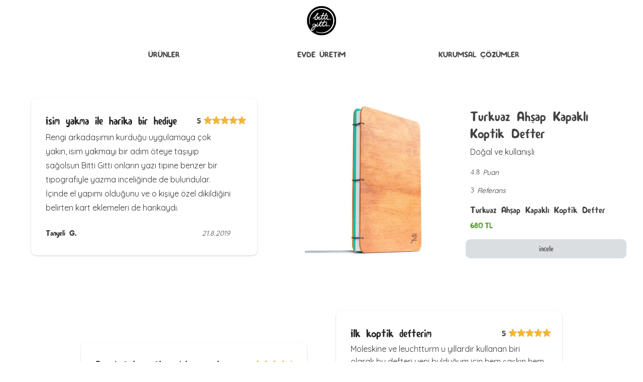

--- FILE ---
content_type: text/html; charset=utf-8
request_url: https://www.bittigitti.com.tr/referans/isim-yakma-ile-harika-bir-hediye
body_size: 5875
content:
<!DOCTYPE html><!-- Last Published: Wed Dec 24 2025 13:52:41 GMT+0000 (Coordinated Universal Time) --><html data-wf-domain="www.bittigitti.com.tr" data-wf-page="5e346ca5d4897d07217da42a" data-wf-site="559eddcb7587975b596aa69a" data-wf-status="1" lang="tr" data-wf-collection="5e346ca5d4897d5e037da429" data-wf-item-slug="isim-yakma-ile-harika-bir-hediye"><head><meta charset="utf-8"/><title>İsim yakma ile harika bir hediye / Bitti Gitti ürün yorumları</title><meta content="Rengi arkadaşımın kurduğu uygulamaya çok yakın, isim yakmayı bir adım öteye taşıyıp sağolsun Bitti Gitti onların yazı tipine benzer bir tipografiyle yazma inceliğinde de bulundular. İçinde el yapımı olduğunu ve o kişiye özel dikildiğini belirten kart eklemeleri de harikaydı. 5/5 puan" name="description"/><meta content="İsim yakma ile harika bir hediye / Bitti Gitti ürün yorumları" property="og:title"/><meta content="Rengi arkadaşımın kurduğu uygulamaya çok yakın, isim yakmayı bir adım öteye taşıyıp sağolsun Bitti Gitti onların yazı tipine benzer bir tipografiyle yazma inceliğinde de bulundular. İçinde el yapımı olduğunu ve o kişiye özel dikildiğini belirten kart eklemeleri de harikaydı. 5/5 puan" property="og:description"/><meta content="İsim yakma ile harika bir hediye / Bitti Gitti ürün yorumları" property="twitter:title"/><meta content="Rengi arkadaşımın kurduğu uygulamaya çok yakın, isim yakmayı bir adım öteye taşıyıp sağolsun Bitti Gitti onların yazı tipine benzer bir tipografiyle yazma inceliğinde de bulundular. İçinde el yapımı olduğunu ve o kişiye özel dikildiğini belirten kart eklemeleri de harikaydı. 5/5 puan" property="twitter:description"/><meta property="og:type" content="website"/><meta content="summary_large_image" name="twitter:card"/><meta content="width=device-width, initial-scale=1" name="viewport"/><link href="https://cdn.prod.website-files.com/559eddcb7587975b596aa69a/css/bittigitti2.webflow.shared.86e96ec06.min.css" rel="stylesheet" type="text/css"/><link href="https://fonts.googleapis.com" rel="preconnect"/><link href="https://fonts.gstatic.com" rel="preconnect" crossorigin="anonymous"/><script src="https://ajax.googleapis.com/ajax/libs/webfont/1.6.26/webfont.js" type="text/javascript"></script><script type="text/javascript">WebFont.load({  google: {    families: ["Quicksand:300,regular,500,700:latin,latin-ext"]  }});</script><script type="text/javascript">!function(o,c){var n=c.documentElement,t=" w-mod-";n.className+=t+"js",("ontouchstart"in o||o.DocumentTouch&&c instanceof DocumentTouch)&&(n.className+=t+"touch")}(window,document);</script><link href="https://cdn.prod.website-files.com/559eddcb7587975b596aa69a/55ae64c137cd665472012f5f_favicon.png" rel="shortcut icon" type="image/x-icon"/><link href="https://cdn.prod.website-files.com/559eddcb7587975b596aa69a/55ae64e011b36a52616dade3_onblack_256.jpg" rel="apple-touch-icon"/><link href="https://www.bittigitti.com.tr//referans/isim-yakma-ile-harika-bir-hediye" rel="canonical"/><!-- Google tag (gtag.js) -->
<script async src="https://www.googletagmanager.com/gtag/js?id=G-B52BVT9J82"></script>
<script>
  window.dataLayer = window.dataLayer || [];
  function gtag(){dataLayer.push(arguments);}
  gtag('js', new Date());

  gtag('config', 'G-B52BVT9J82');
</script></head><body><nav class="sari w-container"><a href="/" id="bitti-gitti-home" class="logomuz yanayapis w-hidden-tiny w-inline-block"><img src="https://cdn.prod.website-files.com/559eddcb7587975b596aa69a/5f09a6e46aab9017cf0d3726_BittiGitti-Logo-120.png" width="60" alt="Bitti Gitti Ana Sayfa" id="logo-navigation" height="60" class="logoicinde"/></a><a href="/" id="bitti-gitti-mobile-home" class="logomobile w-hidden-main w-hidden-medium w-hidden-small w-inline-block w-clearfix"><img src="https://cdn.prod.website-files.com/559eddcb7587975b596aa69a/5f09a6e46aab9017cf0d3726_BittiGitti-Logo-120.png" width="60" alt="Bitti gitti mobil" id="bitti-gitti-mobil" height="60" class="logomoo"/></a><div data-ix="mobilmenu" data-w-id="47eebe82-dbd6-bfb9-8fdc-6386f02ac26f" class="menu1">Menü</div><div class="yeninav center-this"><div class="div-block-76"><div data-delay="0" data-hover="true" class="dropbox1 w-dropdown"><div class="toggleboy on-nav w-dropdown-toggle"><a href="/dukkan" class="navlink2 yolink">ÜRÜNLER</a></div><nav class="dropdownmenu w-dropdown-list"><a href="/ses-sistemi" class="urunboxdrop w-inline-block"><img src="https://cdn.prod.website-files.com/559eddcb7587975b596aa69a/5f047595339d14cc5706a903_Ses-Sistemi-nav.jpg" alt="Ses Sistemi " class="miniimg"/><h5 class="miniproducttitle nav-title">Ses Sistemi</h5></a><a href="/tras" class="urunboxdrop w-inline-block"><img src="https://cdn.prod.website-files.com/559eddcb7587975b596aa69a/5f0475d1fcac5d2cf6c57cff_Tiras-Seti.jpg" alt="Tıras seti" class="miniimg"/><h5 class="miniproducttitle nav-title">Tıraş Seti</h5></a><a href="/kategori/defter" class="urunboxdrop w-inline-block"><img src="https://cdn.prod.website-files.com/559eddcb7587975b596aa69a/5f04760c5883ccc9655d3e1c_Defter.jpg" alt="defterler - nav" class="miniimg"/><h5 class="miniproducttitle nav-title">Defterler</h5></a><a href="https://www.bittigitti.com.tr/urun/cicek-durbunu" class="urunboxdrop w-inline-block"><img src="https://cdn.prod.website-files.com/559eddcb7587975b596aa69a/5f047654f01eee19462999a1_Cicek-Durbunu-nav.jpg" alt="ahşap gemi" class="miniimg"/><h5 class="miniproducttitle nav-title">Çiçek Dürbünü</h5></a><a href="/kategori/tisort" class="urunboxdrop w-inline-block"><img src="https://cdn.prod.website-files.com/559eddcb7587975b596aa69a/5f0476a8d4af9407deb4a0b4_Tisortler.jpg" alt="tişörtler" class="miniimg"/><h5 class="miniproducttitle nav-title">Tişörtler</h5></a><a href="/kameralar" class="urunboxdrop w-inline-block"><img src="https://cdn.prod.website-files.com/559eddcb7587975b596aa69a/5f0477096bf4d65a12865625_Kamera-nav.jpg" alt="analog kameralar" class="miniimg"/><h5 class="miniproducttitle nav-title">Kameralar</h5></a></nav></div></div><div class="div-block-76"><div data-hover="true" data-delay="0" class="dropbox1 w-dropdown"><div class="toggleboy on-nav w-dropdown-toggle"><a href="/evde-uretim" class="navlink2 yolink">Evde Üretİm</a></div><nav class="dropdownmenu w-dropdown-list"><a href="/defterler" class="urunboxdrop w-inline-block"><img src="https://cdn.prod.website-files.com/559eddcb7587975b596aa69a/5f04c64d1d8c3bef01ccbb00_DefterKiti-2.jpg" alt="Defter Kiti" class="miniimg"/><h5 class="miniproducttitle nav-title">Defter Kiti</h5></a><a href="/serigrafi-atolyesi" class="urunboxdrop w-inline-block"><img src="https://cdn.prod.website-files.com/559eddcb7587975b596aa69a/5f04c6bf7dc6d7a4acecba80_Serigrafi-av.jpg" alt="Serigrafi Kiti" class="miniimg"/><h5 class="miniproducttitle nav-title">Serigrafi Kiti</h5></a><a href="/mavibaski" class="urunboxdrop w-inline-block"><img src="https://cdn.prod.website-files.com/559eddcb7587975b596aa69a/5f04c70ad84e5c8ff64ba6d2_MaviBaski-Kiti-nav.jpg" alt="Mavi Baskı Kiti" class="miniimg"/><h5 class="miniproducttitle nav-title">Mavi Baskı Kiti</h5></a><a href="/kameralar" class="urunboxdrop w-inline-block"><img src="https://cdn.prod.website-files.com/559eddcb7587975b596aa69a/5f04c74a133ea12da06f6fa9_Kameralar-nav.jpg" alt="Karanlık Oda Ekipmanları" class="miniimg"/><h5 class="miniproducttitle nav-title">Kamera Kiti</h5></a></nav></div></div><div class="div-block-76"><div data-hover="true" data-delay="0" class="dropbox1 w-dropdown"><div class="toggleboy on-nav w-dropdown-toggle"><a href="/kurumsal-2" class="navlink2 yolink">Kurumsal Çözümler</a></div><nav class="dropdownmenu kurumsalinki cozumcu w-dropdown-list"><a href="/kurumsal-etkinlikler" class="urunboxdrop w-inline-block"><img src="https://cdn.prod.website-files.com/559eddcb7587975b596aa69a/5f04c88ef3ab62a220526c49_etkinlik-nav.jpg" alt="Kurumsal Etkinlikler" class="miniimg"/><h5 class="miniproducttitle nav-title">Etkinlikler</h5></a><a href="/kurumsal-tasarimlar" class="urunboxdrop w-inline-block"><img src="https://cdn.prod.website-files.com/559eddcb7587975b596aa69a/5888d5de055f04f0141ff5f4_tasarimlar-nav.jpg" alt="Tasarımlar" class="miniimg"/><h5 class="miniproducttitle nav-title">Tasarımlar</h5></a><a href="/kurumsal-3/hediyeler" class="urunboxdrop w-inline-block"><img src="https://cdn.prod.website-files.com/559eddcb7587975b596aa69a/5888d5ef6d29c9e214e68d02_hediyeler-nav.jpg" alt="Kurumsal Hediyeler" class="miniimg"/><h5 class="miniproducttitle nav-title">Ürünler</h5></a><a href="/kurumsal-3/vakalar" class="urunboxdrop w-inline-block"><img src="https://cdn.prod.website-files.com/559eddcb7587975b596aa69a/5888d5fa9cc234c60fbfa5eb_vakalar-nav.jpg" alt="Vaka çalışmaları" class="miniimg"/><h5 class="miniproducttitle nav-title">Vaka Çalışmaları</h5></a></nav></div></div></div></nav><div itemtype="https://schema.org/Review" itemscope="itemscope" class="main-2"><div class="main-holder"><div class="ref-div the-ref onbigpage"><div class="div-block-77 on-solo"><h4 itemprop="name" class="ref-title get-smaller">İsim yakma ile harika bir hediye</h4><div itemtype="https://schema.org/Rating" itemprop="reviewRating" itemscope="itemscope" class="starholder"><div itemprop="ratingValue" class="rate-itself">5</div><img src="https://cdn.prod.website-files.com/559eddcb7587975b596aa69a/5e35f488f4dd536f30381511_5Star.jpg" alt="" class="stars-1"/><img src="https://cdn.prod.website-files.com/559eddcb7587975b596aa69a/5e35f5977c077be622e0e74c_45Star.jpg" alt="" class="stars-1 w-condition-invisible"/><img src="https://cdn.prod.website-files.com/559eddcb7587975b596aa69a/5e39b7ebce4d7202d1184586_Stars-04.svg" alt="" class="stars-1 w-condition-invisible"/><img src="https://cdn.prod.website-files.com/559eddcb7587975b596aa69a/5e39b804c5e266ab681d19d1_Stars-05.svg" alt="" class="stars-1 w-condition-invisible"/><img src="https://cdn.prod.website-files.com/559eddcb7587975b596aa69a/5e39b821ab522358fe899aab_Stars-06.svg" alt="" class="stars-1 w-condition-invisible"/></div></div><p itemprop="description" class="ref-p smallers">Rengi arkadaşımın kurduğu uygulamaya çok yakın, isim yakmayı bir adım öteye taşıyıp sağolsun Bitti Gitti onların yazı tipine benzer bir tipografiyle yazma inceliğinde de bulundular. İçinde el yapımı olduğunu ve o kişiye özel dikildiğini belirten kart eklemeleri de harikaydı.</p><div class="ref-detays"><div><div itemprop="author" class="ref-who">Tanyeli G.</div></div><div class="ref-date">21.8.2019</div></div></div></div><div class="product-list-solo w-dyn-list"><div role="list" class="w-dyn-items"><div role="listitem" class="collectionyo w-dyn-item"><div itemtype="https://schema.org/Product" itemprop="itemReviewed" itemscope="itemscope" class="product-mini-holder"><a href="/urun/turkuaz-ahsap-kapakli-koptik-defter" class="link-block-17 w-inline-block"><img itemprop="image" alt="" src="https://cdn.prod.website-files.com/561d8c0604f0ddd1336e9c23/63216631a9a7483943703fd8_5e34151943be9d793e530fed_Turkuaz-ic-kapakl%25C4%25B1.jpeg" sizes="(max-width: 479px) 100vw, (max-width: 767px) 54vw, (max-width: 991px) 65vw, (max-width: 1279px) 25vw, 46vw" srcset="https://cdn.prod.website-files.com/561d8c0604f0ddd1336e9c23/63216631a9a7483943703fd8_5e34151943be9d793e530fed_Turkuaz-ic-kapakl%25C4%25B1-p-500.jpeg 500w, https://cdn.prod.website-files.com/561d8c0604f0ddd1336e9c23/63216631a9a7483943703fd8_5e34151943be9d793e530fed_Turkuaz-ic-kapakl%25C4%25B1-p-800.jpeg 800w, https://cdn.prod.website-files.com/561d8c0604f0ddd1336e9c23/63216631a9a7483943703fd8_5e34151943be9d793e530fed_Turkuaz-ic-kapakl%25C4%25B1.jpeg 900w" class="product-mini-img"/></a><div class="has-a-min"><div><h2 itemprop="name" class="product-mini-h2 bigger">Turkuaz Ahşap Kapaklı Koptik Defter</h2><p itemprop="description" class="paragraph-53">Doğal ve kullanışlı</p></div><div itemtype="http://schema.org/aggregaterating" itemprop="aggregateRating" itemscope="itemscope"><div class="stuffs-1"><div itemprop="ratingValue" class="avera">4.8</div><div class="puan-t">Puan</div></div><div class="stuffs-1"><div itemprop="reviewCount" class="avera">3</div><div class="puan-t">Referans</div></div><h5 itemprop="name" class="product-mini-h2">Turkuaz Ahşap Kapaklı Koptik Defter</h5></div><div itemtype="http://schema.org/Offer" itemprop="offers" itemscope="itemscope" class="price-button"><div class="div-block-216"><div itemprop="price" class="price-tl">680</div><div itemprop="priceCurrency" class="price-tl">TL</div></div><div class="money-div"><div class="w-embed"><meta itemprop="priceValidUntil" content="2021-11-05" />
 <link itemprop="availability" href="http://schema.org/InStock"/>
    <link itemprop="itemCondition" href="http://schema.org/NewCondition"/></div><a itemprop="url" href="/urun/turkuaz-ahsap-kapakli-koptik-defter" class="incele-btn w-button">incele</a></div></div></div></div></div></div></div></div><div class="other-refs"><div class="collection-list-wrapper-10 w-dyn-list"><div role="list" class="items-sec w-dyn-items"><div role="listitem" class="item-box w-dyn-item"><div class="ref-div the-ref"><div class="div-block-77 on-solo"><h4 class="ref-title">Rengi fotoğraftan daha güzel</h4><div class="starholder"><div class="rate-itself">4,5</div><img src="https://cdn.prod.website-files.com/559eddcb7587975b596aa69a/5e35f488f4dd536f30381511_5Star.jpg" alt="" class="stars-1 w-condition-invisible"/><img src="https://cdn.prod.website-files.com/559eddcb7587975b596aa69a/5e35f5977c077be622e0e74c_45Star.jpg" alt="" class="stars-1"/><img src="https://cdn.prod.website-files.com/559eddcb7587975b596aa69a/5e39b7ebce4d7202d1184586_Stars-04.svg" alt="" class="stars-1 w-condition-invisible"/><img src="https://cdn.prod.website-files.com/559eddcb7587975b596aa69a/5e39b821ab522358fe899aab_Stars-06.svg" alt="" class="stars-1 w-condition-invisible"/><img src="https://cdn.prod.website-files.com/559eddcb7587975b596aa69a/5e39b804c5e266ab681d19d1_Stars-05.svg" alt="" class="stars-1 w-condition-invisible"/></div></div><p class="ref-p">Diğer renk seçeneklerine göre bunu daha çok beğenerek aldım, ürün geldiğinde çok daha fazla sevdim. Ahşabın hala dokusunu hissetmenizle birlikte, defter kapalıyken bile gözüken koyu bir turkuaz şerit olarak göze çarpıyor. Masamdan eksik etmediğim bir defter oldu. </p><div class="ref-detays"><div class="ref-who">Feyza C.</div><div class="ref-date">21.10.2019</div></div></div></div><div role="listitem" class="item-box w-dyn-item"><div class="ref-div the-ref"><div class="div-block-77 on-solo"><h4 class="ref-title">İlk koptik defterim</h4><div class="starholder"><div class="rate-itself">5</div><img src="https://cdn.prod.website-files.com/559eddcb7587975b596aa69a/5e35f488f4dd536f30381511_5Star.jpg" alt="" class="stars-1"/><img src="https://cdn.prod.website-files.com/559eddcb7587975b596aa69a/5e35f5977c077be622e0e74c_45Star.jpg" alt="" class="stars-1 w-condition-invisible"/><img src="https://cdn.prod.website-files.com/559eddcb7587975b596aa69a/5e39b7ebce4d7202d1184586_Stars-04.svg" alt="" class="stars-1 w-condition-invisible"/><img src="https://cdn.prod.website-files.com/559eddcb7587975b596aa69a/5e39b821ab522358fe899aab_Stars-06.svg" alt="" class="stars-1 w-condition-invisible"/><img src="https://cdn.prod.website-files.com/559eddcb7587975b596aa69a/5e39b804c5e266ab681d19d1_Stars-05.svg" alt="" class="stars-1 w-condition-invisible"/></div></div><p class="ref-p">Moleskine ve leuchtturm u yıllardır kullanan biri olarak bu defteri yeni bulduğum için hem şaşkın hem de mutluyum. Çevremde de defter sever arkadaşlarıma önerdim. Safyaların tam açılması benim için çok önemli, bu defterin el yapımı olmasıyla kendine has bir bolluğu var. Defterin ilk sayfasından son sayfasına kadar rahat bir kullanım sunuyor. Hiçbir şekilde diğer sayfalara havaya kalkmasınlar diye bastrımanıza gerek kalmıyor, defter ile sık vakit geçirenler ne demek istediğimi anlıyordur.</p><div class="ref-detays"><div class="ref-who">Berker Y.</div><div class="ref-date">14.7.2019</div></div></div></div></div><div role="navigation" aria-label="List" class="w-pagination-wrapper"></div></div></div><div data-collapse="medium" data-animation="over-right" data-duration="400" data-easing="ease" data-easing2="ease" role="banner" class="budaarka footer w-nav"><a href="/" class="centered-footerlogo w-nav-brand"><img src="https://cdn.prod.website-files.com/559eddcb7587975b596aa69a/5baa2025381535787afb119c_Bitti-Gitti-Logo---EU.png" width="60" alt="Bitti Gitti Logo" height="60" class="logo hoverbigger ortaci"/></a><footer class="w-container"><div class="w-row"><div class="w-col w-col-5 w-col-small-small-stack"><a href="/kurumsal-2" class="munulink">Kurumsal Çözümler</a><a target="_blank" href="https://www.bitti-gitti.com/" rel="noreferrer" class="munulink">Bitti Gitti GLobal</a></div><div class="w-col w-col-2 w-col-small-small-stack"><a href="/dukkan" class="munulink">Dükkan</a><a href="/evde-uretim" class="munulink">Evde Üretİm</a><a href="/platform" class="munulink">Platform</a></div><div class="w-col w-col-5 w-col-small-small-stack"><p class="adresfoot">Bitti Gitti Tasarım ve Reklam Hizmetleri Ltd. Şti.</p><p class="footercall"><a href="mailto:hey@bittigitti.com.tr?subject=Merhaba%20Bitti%20Gitti!" class="mailat">hey@bittigitti.com.tr</a></p><p class="footercall"><a href="tel:+905327888322" class="mailat">+90 532 788 83 22</a></p></div></div><div class="copyright w-embed w-script"><p class="copyright"> &copy; <span id="d2">mis</span>, Bitti Gitti Ltd.</p>
<script type="text/javascript">
  document.getElementById('d2').innerHTML = new Date().getFullYear();  
</script></div></footer></div><script src="https://d3e54v103j8qbb.cloudfront.net/js/jquery-3.5.1.min.dc5e7f18c8.js?site=559eddcb7587975b596aa69a" type="text/javascript" integrity="sha256-9/aliU8dGd2tb6OSsuzixeV4y/faTqgFtohetphbbj0=" crossorigin="anonymous"></script><script src="https://cdn.prod.website-files.com/559eddcb7587975b596aa69a/js/webflow.schunk.36b8fb49256177c8.js" type="text/javascript"></script><script src="https://cdn.prod.website-files.com/559eddcb7587975b596aa69a/js/webflow.schunk.a4f34768cfea090d.js" type="text/javascript"></script><script src="https://cdn.prod.website-files.com/559eddcb7587975b596aa69a/js/webflow.3db7a654.3a763f71e6c7c0df.js" type="text/javascript"></script><!--Start of HappyFox Live Chat Script-->
<script>
window.HFCHAT_CONFIG = {
  EMBED_TOKEN: '9f6b02c0-2cd7-11e6-aff0-35e4f3193ab0',
  ASSETS_URL: 'https://widget.happyfoxchat.com/visitor'
};
(function () {
  var scriptTag = document.createElement('script')
  scriptTag.type = 'text/javascript'
  scriptTag.async = true
  scriptTag.src = window.HFCHAT_CONFIG.ASSETS_URL + '/js/widget-loader.js'

  var s = document.getElementsByTagName('script')[0]
  s.parentNode.insertBefore(scriptTag, s)
})()
</script>
<!--End of HappyFox Live Chat Script-->
<!-- Yandex.Metrika counter --> <script type="text/javascript" > (function (d, w, c) { (w[c] = w[c] || []).push(function() { try { w.yaCounter33339373 = new Ya.Metrika({ id:33339373, clickmap:true, trackLinks:true, accurateTrackBounce:true, webvisor:true, trackHash:true }); } catch(e) { } }); var n = d.getElementsByTagName("script")[0], s = d.createElement("script"), f = function () { n.parentNode.insertBefore(s, n); }; s.type = "text/javascript"; s.async = true; s.src = "https://mc.yandex.ru/metrika/watch.js"; if (w.opera == "[object Opera]") { d.addEventListener("DOMContentLoaded", f, false); } else { f(); } })(document, window, "yandex_metrika_callbacks"); </script> <!-- /Yandex.Metrika counter -->



<meta name="google-site-verification" content="WpNFG7lcZOTNmxsgqeAGWB3iBuJ-ZXctbC6i27ZczVY" />
<meta name="google-site-verification" content="P7H4W0ymn4EiMK4wls45JbF98NQYPTj4jrHp0VZjvAU" />

        
<style>
  body { -webkit-font-smoothing: antialiased; }
      ::-moz-selection { /* Firefox */
        color: #1c1c1c;
        background: #ffc715;
    }

    ::selection {
        color: #1c1c1c; 
        background: #ffc715;
    }
</style>
</body></html>

--- FILE ---
content_type: text/css
request_url: https://cdn.prod.website-files.com/559eddcb7587975b596aa69a/css/bittigitti2.webflow.shared.86e96ec06.min.css
body_size: 80262
content:
html{-webkit-text-size-adjust:100%;-ms-text-size-adjust:100%;font-family:sans-serif}body{margin:0}article,aside,details,figcaption,figure,footer,header,hgroup,main,menu,nav,section,summary{display:block}audio,canvas,progress,video{vertical-align:baseline;display:inline-block}audio:not([controls]){height:0;display:none}[hidden],template{display:none}a{background-color:#0000}a:active,a:hover{outline:0}abbr[title]{border-bottom:1px dotted}b,strong{font-weight:700}dfn{font-style:italic}h1{margin:.67em 0;font-size:2em}mark{color:#000;background:#ff0}small{font-size:80%}sub,sup{vertical-align:baseline;font-size:75%;line-height:0;position:relative}sup{top:-.5em}sub{bottom:-.25em}img{border:0}svg:not(:root){overflow:hidden}hr{box-sizing:content-box;height:0}pre{overflow:auto}code,kbd,pre,samp{font-family:monospace;font-size:1em}button,input,optgroup,select,textarea{color:inherit;font:inherit;margin:0}button{overflow:visible}button,select{text-transform:none}button,html input[type=button],input[type=reset]{-webkit-appearance:button;cursor:pointer}button[disabled],html input[disabled]{cursor:default}button::-moz-focus-inner,input::-moz-focus-inner{border:0;padding:0}input{line-height:normal}input[type=checkbox],input[type=radio]{box-sizing:border-box;padding:0}input[type=number]::-webkit-inner-spin-button,input[type=number]::-webkit-outer-spin-button{height:auto}input[type=search]{-webkit-appearance:none}input[type=search]::-webkit-search-cancel-button,input[type=search]::-webkit-search-decoration{-webkit-appearance:none}legend{border:0;padding:0}textarea{overflow:auto}optgroup{font-weight:700}table{border-collapse:collapse;border-spacing:0}td,th{padding:0}@font-face{font-family:webflow-icons;src:url([data-uri])format("truetype");font-weight:400;font-style:normal}[class^=w-icon-],[class*=\ w-icon-]{speak:none;font-variant:normal;text-transform:none;-webkit-font-smoothing:antialiased;-moz-osx-font-smoothing:grayscale;font-style:normal;font-weight:400;line-height:1;font-family:webflow-icons!important}.w-icon-slider-right:before{content:""}.w-icon-slider-left:before{content:""}.w-icon-nav-menu:before{content:""}.w-icon-arrow-down:before,.w-icon-dropdown-toggle:before{content:""}.w-icon-file-upload-remove:before{content:""}.w-icon-file-upload-icon:before{content:""}*{box-sizing:border-box}html{height:100%}body{color:#333;background-color:#fff;min-height:100%;margin:0;font-family:Arial,sans-serif;font-size:14px;line-height:20px}img{vertical-align:middle;max-width:100%;display:inline-block}html.w-mod-touch *{background-attachment:scroll!important}.w-block{display:block}.w-inline-block{max-width:100%;display:inline-block}.w-clearfix:before,.w-clearfix:after{content:" ";grid-area:1/1/2/2;display:table}.w-clearfix:after{clear:both}.w-hidden{display:none}.w-button{color:#fff;line-height:inherit;cursor:pointer;background-color:#3898ec;border:0;border-radius:0;padding:9px 15px;text-decoration:none;display:inline-block}input.w-button{-webkit-appearance:button}html[data-w-dynpage] [data-w-cloak]{color:#0000!important}.w-code-block{margin:unset}pre.w-code-block code{all:inherit}.w-optimization{display:contents}.w-webflow-badge,.w-webflow-badge>img{box-sizing:unset;width:unset;height:unset;max-height:unset;max-width:unset;min-height:unset;min-width:unset;margin:unset;padding:unset;float:unset;clear:unset;border:unset;border-radius:unset;background:unset;background-image:unset;background-position:unset;background-size:unset;background-repeat:unset;background-origin:unset;background-clip:unset;background-attachment:unset;background-color:unset;box-shadow:unset;transform:unset;direction:unset;font-family:unset;font-weight:unset;color:unset;font-size:unset;line-height:unset;font-style:unset;font-variant:unset;text-align:unset;letter-spacing:unset;-webkit-text-decoration:unset;text-decoration:unset;text-indent:unset;text-transform:unset;list-style-type:unset;text-shadow:unset;vertical-align:unset;cursor:unset;white-space:unset;word-break:unset;word-spacing:unset;word-wrap:unset;transition:unset}.w-webflow-badge{white-space:nowrap;cursor:pointer;box-shadow:0 0 0 1px #0000001a,0 1px 3px #0000001a;visibility:visible!important;opacity:1!important;z-index:2147483647!important;color:#aaadb0!important;overflow:unset!important;background-color:#fff!important;border-radius:3px!important;width:auto!important;height:auto!important;margin:0!important;padding:6px!important;font-size:12px!important;line-height:14px!important;text-decoration:none!important;display:inline-block!important;position:fixed!important;inset:auto 12px 12px auto!important;transform:none!important}.w-webflow-badge>img{position:unset;visibility:unset!important;opacity:1!important;vertical-align:middle!important;display:inline-block!important}h1,h2,h3,h4,h5,h6{margin-bottom:10px;font-weight:700}h1{margin-top:20px;font-size:38px;line-height:44px}h2{margin-top:20px;font-size:32px;line-height:36px}h3{margin-top:20px;font-size:24px;line-height:30px}h4{margin-top:10px;font-size:18px;line-height:24px}h5{margin-top:10px;font-size:14px;line-height:20px}h6{margin-top:10px;font-size:12px;line-height:18px}p{margin-top:0;margin-bottom:10px}blockquote{border-left:5px solid #e2e2e2;margin:0 0 10px;padding:10px 20px;font-size:18px;line-height:22px}figure{margin:0 0 10px}figcaption{text-align:center;margin-top:5px}ul,ol{margin-top:0;margin-bottom:10px;padding-left:40px}.w-list-unstyled{padding-left:0;list-style:none}.w-embed:before,.w-embed:after{content:" ";grid-area:1/1/2/2;display:table}.w-embed:after{clear:both}.w-video{width:100%;padding:0;position:relative}.w-video iframe,.w-video object,.w-video embed{border:none;width:100%;height:100%;position:absolute;top:0;left:0}fieldset{border:0;margin:0;padding:0}button,[type=button],[type=reset]{cursor:pointer;-webkit-appearance:button;border:0}.w-form{margin:0 0 15px}.w-form-done{text-align:center;background-color:#ddd;padding:20px;display:none}.w-form-fail{background-color:#ffdede;margin-top:10px;padding:10px;display:none}label{margin-bottom:5px;font-weight:700;display:block}.w-input,.w-select{color:#333;vertical-align:middle;background-color:#fff;border:1px solid #ccc;width:100%;height:38px;margin-bottom:10px;padding:8px 12px;font-size:14px;line-height:1.42857;display:block}.w-input::placeholder,.w-select::placeholder{color:#999}.w-input:focus,.w-select:focus{border-color:#3898ec;outline:0}.w-input[disabled],.w-select[disabled],.w-input[readonly],.w-select[readonly],fieldset[disabled] .w-input,fieldset[disabled] .w-select{cursor:not-allowed}.w-input[disabled]:not(.w-input-disabled),.w-select[disabled]:not(.w-input-disabled),.w-input[readonly],.w-select[readonly],fieldset[disabled]:not(.w-input-disabled) .w-input,fieldset[disabled]:not(.w-input-disabled) .w-select{background-color:#eee}textarea.w-input,textarea.w-select{height:auto}.w-select{background-color:#f3f3f3}.w-select[multiple]{height:auto}.w-form-label{cursor:pointer;margin-bottom:0;font-weight:400;display:inline-block}.w-radio{margin-bottom:5px;padding-left:20px;display:block}.w-radio:before,.w-radio:after{content:" ";grid-area:1/1/2/2;display:table}.w-radio:after{clear:both}.w-radio-input{float:left;margin:3px 0 0 -20px;line-height:normal}.w-file-upload{margin-bottom:10px;display:block}.w-file-upload-input{opacity:0;z-index:-100;width:.1px;height:.1px;position:absolute;overflow:hidden}.w-file-upload-default,.w-file-upload-uploading,.w-file-upload-success{color:#333;display:inline-block}.w-file-upload-error{margin-top:10px;display:block}.w-file-upload-default.w-hidden,.w-file-upload-uploading.w-hidden,.w-file-upload-error.w-hidden,.w-file-upload-success.w-hidden{display:none}.w-file-upload-uploading-btn{cursor:pointer;background-color:#fafafa;border:1px solid #ccc;margin:0;padding:8px 12px;font-size:14px;font-weight:400;display:flex}.w-file-upload-file{background-color:#fafafa;border:1px solid #ccc;flex-grow:1;justify-content:space-between;margin:0;padding:8px 9px 8px 11px;display:flex}.w-file-upload-file-name{font-size:14px;font-weight:400;display:block}.w-file-remove-link{cursor:pointer;width:auto;height:auto;margin-top:3px;margin-left:10px;padding:3px;display:block}.w-icon-file-upload-remove{margin:auto;font-size:10px}.w-file-upload-error-msg{color:#ea384c;padding:2px 0;display:inline-block}.w-file-upload-info{padding:0 12px;line-height:38px;display:inline-block}.w-file-upload-label{cursor:pointer;background-color:#fafafa;border:1px solid #ccc;margin:0;padding:8px 12px;font-size:14px;font-weight:400;display:inline-block}.w-icon-file-upload-icon,.w-icon-file-upload-uploading{width:20px;margin-right:8px;display:inline-block}.w-icon-file-upload-uploading{height:20px}.w-container{max-width:940px;margin-left:auto;margin-right:auto}.w-container:before,.w-container:after{content:" ";grid-area:1/1/2/2;display:table}.w-container:after{clear:both}.w-container .w-row{margin-left:-10px;margin-right:-10px}.w-row:before,.w-row:after{content:" ";grid-area:1/1/2/2;display:table}.w-row:after{clear:both}.w-row .w-row{margin-left:0;margin-right:0}.w-col{float:left;width:100%;min-height:1px;padding-left:10px;padding-right:10px;position:relative}.w-col .w-col{padding-left:0;padding-right:0}.w-col-1{width:8.33333%}.w-col-2{width:16.6667%}.w-col-3{width:25%}.w-col-4{width:33.3333%}.w-col-5{width:41.6667%}.w-col-6{width:50%}.w-col-7{width:58.3333%}.w-col-8{width:66.6667%}.w-col-9{width:75%}.w-col-10{width:83.3333%}.w-col-11{width:91.6667%}.w-col-12{width:100%}.w-hidden-main{display:none!important}@media screen and (max-width:991px){.w-container{max-width:728px}.w-hidden-main{display:inherit!important}.w-hidden-medium{display:none!important}.w-col-medium-1{width:8.33333%}.w-col-medium-2{width:16.6667%}.w-col-medium-3{width:25%}.w-col-medium-4{width:33.3333%}.w-col-medium-5{width:41.6667%}.w-col-medium-6{width:50%}.w-col-medium-7{width:58.3333%}.w-col-medium-8{width:66.6667%}.w-col-medium-9{width:75%}.w-col-medium-10{width:83.3333%}.w-col-medium-11{width:91.6667%}.w-col-medium-12{width:100%}.w-col-stack{width:100%;left:auto;right:auto}}@media screen and (max-width:767px){.w-hidden-main,.w-hidden-medium{display:inherit!important}.w-hidden-small{display:none!important}.w-row,.w-container .w-row{margin-left:0;margin-right:0}.w-col{width:100%;left:auto;right:auto}.w-col-small-1{width:8.33333%}.w-col-small-2{width:16.6667%}.w-col-small-3{width:25%}.w-col-small-4{width:33.3333%}.w-col-small-5{width:41.6667%}.w-col-small-6{width:50%}.w-col-small-7{width:58.3333%}.w-col-small-8{width:66.6667%}.w-col-small-9{width:75%}.w-col-small-10{width:83.3333%}.w-col-small-11{width:91.6667%}.w-col-small-12{width:100%}}@media screen and (max-width:479px){.w-container{max-width:none}.w-hidden-main,.w-hidden-medium,.w-hidden-small{display:inherit!important}.w-hidden-tiny{display:none!important}.w-col{width:100%}.w-col-tiny-1{width:8.33333%}.w-col-tiny-2{width:16.6667%}.w-col-tiny-3{width:25%}.w-col-tiny-4{width:33.3333%}.w-col-tiny-5{width:41.6667%}.w-col-tiny-6{width:50%}.w-col-tiny-7{width:58.3333%}.w-col-tiny-8{width:66.6667%}.w-col-tiny-9{width:75%}.w-col-tiny-10{width:83.3333%}.w-col-tiny-11{width:91.6667%}.w-col-tiny-12{width:100%}}.w-widget{position:relative}.w-widget-map{width:100%;height:400px}.w-widget-map label{width:auto;display:inline}.w-widget-map img{max-width:inherit}.w-widget-map .gm-style-iw{text-align:center}.w-widget-map .gm-style-iw>button{display:none!important}.w-widget-twitter{overflow:hidden}.w-widget-twitter-count-shim{vertical-align:top;text-align:center;background:#fff;border:1px solid #758696;border-radius:3px;width:28px;height:20px;display:inline-block;position:relative}.w-widget-twitter-count-shim *{pointer-events:none;-webkit-user-select:none;user-select:none}.w-widget-twitter-count-shim .w-widget-twitter-count-inner{text-align:center;color:#999;font-family:serif;font-size:15px;line-height:12px;position:relative}.w-widget-twitter-count-shim .w-widget-twitter-count-clear{display:block;position:relative}.w-widget-twitter-count-shim.w--large{width:36px;height:28px}.w-widget-twitter-count-shim.w--large .w-widget-twitter-count-inner{font-size:18px;line-height:18px}.w-widget-twitter-count-shim:not(.w--vertical){margin-left:5px;margin-right:8px}.w-widget-twitter-count-shim:not(.w--vertical).w--large{margin-left:6px}.w-widget-twitter-count-shim:not(.w--vertical):before,.w-widget-twitter-count-shim:not(.w--vertical):after{content:" ";pointer-events:none;border:solid #0000;width:0;height:0;position:absolute;top:50%;left:0}.w-widget-twitter-count-shim:not(.w--vertical):before{border-width:4px;border-color:#75869600 #5d6c7b #75869600 #75869600;margin-top:-4px;margin-left:-9px}.w-widget-twitter-count-shim:not(.w--vertical).w--large:before{border-width:5px;margin-top:-5px;margin-left:-10px}.w-widget-twitter-count-shim:not(.w--vertical):after{border-width:4px;border-color:#fff0 #fff #fff0 #fff0;margin-top:-4px;margin-left:-8px}.w-widget-twitter-count-shim:not(.w--vertical).w--large:after{border-width:5px;margin-top:-5px;margin-left:-9px}.w-widget-twitter-count-shim.w--vertical{width:61px;height:33px;margin-bottom:8px}.w-widget-twitter-count-shim.w--vertical:before,.w-widget-twitter-count-shim.w--vertical:after{content:" ";pointer-events:none;border:solid #0000;width:0;height:0;position:absolute;top:100%;left:50%}.w-widget-twitter-count-shim.w--vertical:before{border-width:5px;border-color:#5d6c7b #75869600 #75869600;margin-left:-5px}.w-widget-twitter-count-shim.w--vertical:after{border-width:4px;border-color:#fff #fff0 #fff0;margin-left:-4px}.w-widget-twitter-count-shim.w--vertical .w-widget-twitter-count-inner{font-size:18px;line-height:22px}.w-widget-twitter-count-shim.w--vertical.w--large{width:76px}.w-background-video{color:#fff;height:500px;position:relative;overflow:hidden}.w-background-video>video{object-fit:cover;z-index:-100;background-position:50%;background-size:cover;width:100%;height:100%;margin:auto;position:absolute;inset:-100%}.w-background-video>video::-webkit-media-controls-start-playback-button{-webkit-appearance:none;display:none!important}.w-background-video--control{background-color:#0000;padding:0;position:absolute;bottom:1em;right:1em}.w-background-video--control>[hidden]{display:none!important}.w-slider{text-align:center;clear:both;-webkit-tap-highlight-color:#0000;tap-highlight-color:#0000;background:#ddd;height:300px;position:relative}.w-slider-mask{z-index:1;white-space:nowrap;height:100%;display:block;position:relative;left:0;right:0;overflow:hidden}.w-slide{vertical-align:top;white-space:normal;text-align:left;width:100%;height:100%;display:inline-block;position:relative}.w-slider-nav{z-index:2;text-align:center;-webkit-tap-highlight-color:#0000;tap-highlight-color:#0000;height:40px;margin:auto;padding-top:10px;position:absolute;inset:auto 0 0}.w-slider-nav.w-round>div{border-radius:100%}.w-slider-nav.w-num>div{font-size:inherit;line-height:inherit;width:auto;height:auto;padding:.2em .5em}.w-slider-nav.w-shadow>div{box-shadow:0 0 3px #3336}.w-slider-nav-invert{color:#fff}.w-slider-nav-invert>div{background-color:#2226}.w-slider-nav-invert>div.w-active{background-color:#222}.w-slider-dot{cursor:pointer;background-color:#fff6;width:1em;height:1em;margin:0 3px .5em;transition:background-color .1s,color .1s;display:inline-block;position:relative}.w-slider-dot.w-active{background-color:#fff}.w-slider-dot:focus{outline:none;box-shadow:0 0 0 2px #fff}.w-slider-dot:focus.w-active{box-shadow:none}.w-slider-arrow-left,.w-slider-arrow-right{cursor:pointer;color:#fff;-webkit-tap-highlight-color:#0000;tap-highlight-color:#0000;-webkit-user-select:none;user-select:none;width:80px;margin:auto;font-size:40px;position:absolute;inset:0;overflow:hidden}.w-slider-arrow-left [class^=w-icon-],.w-slider-arrow-right [class^=w-icon-],.w-slider-arrow-left [class*=\ w-icon-],.w-slider-arrow-right [class*=\ w-icon-]{position:absolute}.w-slider-arrow-left:focus,.w-slider-arrow-right:focus{outline:0}.w-slider-arrow-left{z-index:3;right:auto}.w-slider-arrow-right{z-index:4;left:auto}.w-icon-slider-left,.w-icon-slider-right{width:1em;height:1em;margin:auto;inset:0}.w-slider-aria-label{clip:rect(0 0 0 0);border:0;width:1px;height:1px;margin:-1px;padding:0;position:absolute;overflow:hidden}.w-slider-force-show{display:block!important}.w-dropdown{text-align:left;z-index:900;margin-left:auto;margin-right:auto;display:inline-block;position:relative}.w-dropdown-btn,.w-dropdown-toggle,.w-dropdown-link{vertical-align:top;color:#222;text-align:left;white-space:nowrap;margin-left:auto;margin-right:auto;padding:20px;text-decoration:none;position:relative}.w-dropdown-toggle{-webkit-user-select:none;user-select:none;cursor:pointer;padding-right:40px;display:inline-block}.w-dropdown-toggle:focus{outline:0}.w-icon-dropdown-toggle{width:1em;height:1em;margin:auto 20px auto auto;position:absolute;top:0;bottom:0;right:0}.w-dropdown-list{background:#ddd;min-width:100%;display:none;position:absolute}.w-dropdown-list.w--open{display:block}.w-dropdown-link{color:#222;padding:10px 20px;display:block}.w-dropdown-link.w--current{color:#0082f3}.w-dropdown-link:focus{outline:0}@media screen and (max-width:767px){.w-nav-brand{padding-left:10px}}.w-lightbox-backdrop{cursor:auto;letter-spacing:normal;text-indent:0;text-shadow:none;text-transform:none;visibility:visible;white-space:normal;word-break:normal;word-spacing:normal;word-wrap:normal;color:#fff;text-align:center;z-index:2000;opacity:0;-webkit-user-select:none;-moz-user-select:none;-webkit-tap-highlight-color:transparent;background:#000000e6;outline:0;font-family:Helvetica Neue,Helvetica,Ubuntu,Segoe UI,Verdana,sans-serif;font-size:17px;font-style:normal;font-weight:300;line-height:1.2;list-style:disc;position:fixed;inset:0;-webkit-transform:translate(0)}.w-lightbox-backdrop,.w-lightbox-container{-webkit-overflow-scrolling:touch;height:100%;overflow:auto}.w-lightbox-content{height:100vh;position:relative;overflow:hidden}.w-lightbox-view{opacity:0;width:100vw;height:100vh;position:absolute}.w-lightbox-view:before{content:"";height:100vh}.w-lightbox-group,.w-lightbox-group .w-lightbox-view,.w-lightbox-group .w-lightbox-view:before{height:86vh}.w-lightbox-frame,.w-lightbox-view:before{vertical-align:middle;display:inline-block}.w-lightbox-figure{margin:0;position:relative}.w-lightbox-group .w-lightbox-figure{cursor:pointer}.w-lightbox-img{width:auto;max-width:none;height:auto}.w-lightbox-image{float:none;max-width:100vw;max-height:100vh;display:block}.w-lightbox-group .w-lightbox-image{max-height:86vh}.w-lightbox-caption{text-align:left;text-overflow:ellipsis;white-space:nowrap;background:#0006;padding:.5em 1em;position:absolute;bottom:0;left:0;right:0;overflow:hidden}.w-lightbox-embed{width:100%;height:100%;position:absolute;inset:0}.w-lightbox-control{cursor:pointer;background-position:50%;background-repeat:no-repeat;background-size:24px;width:4em;transition:all .3s;position:absolute;top:0}.w-lightbox-left{background-image:url([data-uri]);display:none;bottom:0;left:0}.w-lightbox-right{background-image:url([data-uri]);display:none;bottom:0;right:0}.w-lightbox-close{background-image:url([data-uri]);background-size:18px;height:2.6em;right:0}.w-lightbox-strip{white-space:nowrap;padding:0 1vh;line-height:0;position:absolute;bottom:0;left:0;right:0;overflow:auto hidden}.w-lightbox-item{box-sizing:content-box;cursor:pointer;width:10vh;padding:2vh 1vh;display:inline-block;-webkit-transform:translate(0,0)}.w-lightbox-active{opacity:.3}.w-lightbox-thumbnail{background:#222;height:10vh;position:relative;overflow:hidden}.w-lightbox-thumbnail-image{position:absolute;top:0;left:0}.w-lightbox-thumbnail .w-lightbox-tall{width:100%;top:50%;transform:translateY(-50%)}.w-lightbox-thumbnail .w-lightbox-wide{height:100%;left:50%;transform:translate(-50%)}.w-lightbox-spinner{box-sizing:border-box;border:5px solid #0006;border-radius:50%;width:40px;height:40px;margin-top:-20px;margin-left:-20px;animation:.8s linear infinite spin;position:absolute;top:50%;left:50%}.w-lightbox-spinner:after{content:"";border:3px solid #0000;border-bottom-color:#fff;border-radius:50%;position:absolute;inset:-4px}.w-lightbox-hide{display:none}.w-lightbox-noscroll{overflow:hidden}@media (min-width:768px){.w-lightbox-content{height:96vh;margin-top:2vh}.w-lightbox-view,.w-lightbox-view:before{height:96vh}.w-lightbox-group,.w-lightbox-group .w-lightbox-view,.w-lightbox-group .w-lightbox-view:before{height:84vh}.w-lightbox-image{max-width:96vw;max-height:96vh}.w-lightbox-group .w-lightbox-image{max-width:82.3vw;max-height:84vh}.w-lightbox-left,.w-lightbox-right{opacity:.5;display:block}.w-lightbox-close{opacity:.8}.w-lightbox-control:hover{opacity:1}}.w-lightbox-inactive,.w-lightbox-inactive:hover{opacity:0}.w-richtext:before,.w-richtext:after{content:" ";grid-area:1/1/2/2;display:table}.w-richtext:after{clear:both}.w-richtext[contenteditable=true]:before,.w-richtext[contenteditable=true]:after{white-space:initial}.w-richtext ol,.w-richtext ul{overflow:hidden}.w-richtext .w-richtext-figure-selected.w-richtext-figure-type-video div:after,.w-richtext .w-richtext-figure-selected[data-rt-type=video] div:after,.w-richtext .w-richtext-figure-selected.w-richtext-figure-type-image div,.w-richtext .w-richtext-figure-selected[data-rt-type=image] div{outline:2px solid #2895f7}.w-richtext figure.w-richtext-figure-type-video>div:after,.w-richtext figure[data-rt-type=video]>div:after{content:"";display:none;position:absolute;inset:0}.w-richtext figure{max-width:60%;position:relative}.w-richtext figure>div:before{cursor:default!important}.w-richtext figure img{width:100%}.w-richtext figure figcaption.w-richtext-figcaption-placeholder{opacity:.6}.w-richtext figure div{color:#0000;font-size:0}.w-richtext figure.w-richtext-figure-type-image,.w-richtext figure[data-rt-type=image]{display:table}.w-richtext figure.w-richtext-figure-type-image>div,.w-richtext figure[data-rt-type=image]>div{display:inline-block}.w-richtext figure.w-richtext-figure-type-image>figcaption,.w-richtext figure[data-rt-type=image]>figcaption{caption-side:bottom;display:table-caption}.w-richtext figure.w-richtext-figure-type-video,.w-richtext figure[data-rt-type=video]{width:60%;height:0}.w-richtext figure.w-richtext-figure-type-video iframe,.w-richtext figure[data-rt-type=video] iframe{width:100%;height:100%;position:absolute;top:0;left:0}.w-richtext figure.w-richtext-figure-type-video>div,.w-richtext figure[data-rt-type=video]>div{width:100%}.w-richtext figure.w-richtext-align-center{clear:both;margin-left:auto;margin-right:auto}.w-richtext figure.w-richtext-align-center.w-richtext-figure-type-image>div,.w-richtext figure.w-richtext-align-center[data-rt-type=image]>div{max-width:100%}.w-richtext figure.w-richtext-align-normal{clear:both}.w-richtext figure.w-richtext-align-fullwidth{text-align:center;clear:both;width:100%;max-width:100%;margin-left:auto;margin-right:auto;display:block}.w-richtext figure.w-richtext-align-fullwidth>div{padding-bottom:inherit;display:inline-block}.w-richtext figure.w-richtext-align-fullwidth>figcaption{display:block}.w-richtext figure.w-richtext-align-floatleft{float:left;clear:none;margin-right:15px}.w-richtext figure.w-richtext-align-floatright{float:right;clear:none;margin-left:15px}.w-nav{z-index:1000;background:#ddd;position:relative}.w-nav:before,.w-nav:after{content:" ";grid-area:1/1/2/2;display:table}.w-nav:after{clear:both}.w-nav-brand{float:left;color:#333;text-decoration:none;position:relative}.w-nav-link{vertical-align:top;color:#222;text-align:left;margin-left:auto;margin-right:auto;padding:20px;text-decoration:none;display:inline-block;position:relative}.w-nav-link.w--current{color:#0082f3}.w-nav-menu{float:right;position:relative}[data-nav-menu-open]{text-align:center;background:#c8c8c8;min-width:200px;position:absolute;top:100%;left:0;right:0;overflow:visible;display:block!important}.w--nav-link-open{display:block;position:relative}.w-nav-overlay{width:100%;display:none;position:absolute;top:100%;left:0;right:0;overflow:hidden}.w-nav-overlay [data-nav-menu-open]{top:0}.w-nav[data-animation=over-left] .w-nav-overlay{width:auto}.w-nav[data-animation=over-left] .w-nav-overlay,.w-nav[data-animation=over-left] [data-nav-menu-open]{z-index:1;top:0;right:auto}.w-nav[data-animation=over-right] .w-nav-overlay{width:auto}.w-nav[data-animation=over-right] .w-nav-overlay,.w-nav[data-animation=over-right] [data-nav-menu-open]{z-index:1;top:0;left:auto}.w-nav-button{float:right;cursor:pointer;-webkit-tap-highlight-color:#0000;tap-highlight-color:#0000;-webkit-user-select:none;user-select:none;padding:18px;font-size:24px;display:none;position:relative}.w-nav-button:focus{outline:0}.w-nav-button.w--open{color:#fff;background-color:#c8c8c8}.w-nav[data-collapse=all] .w-nav-menu{display:none}.w-nav[data-collapse=all] .w-nav-button,.w--nav-dropdown-open,.w--nav-dropdown-toggle-open{display:block}.w--nav-dropdown-list-open{position:static}@media screen and (max-width:991px){.w-nav[data-collapse=medium] .w-nav-menu{display:none}.w-nav[data-collapse=medium] .w-nav-button{display:block}}@media screen and (max-width:767px){.w-nav[data-collapse=small] .w-nav-menu{display:none}.w-nav[data-collapse=small] .w-nav-button{display:block}.w-nav-brand{padding-left:10px}}@media screen and (max-width:479px){.w-nav[data-collapse=tiny] .w-nav-menu{display:none}.w-nav[data-collapse=tiny] .w-nav-button{display:block}}.w-tabs{position:relative}.w-tabs:before,.w-tabs:after{content:" ";grid-area:1/1/2/2;display:table}.w-tabs:after{clear:both}.w-tab-menu{position:relative}.w-tab-link{vertical-align:top;text-align:left;cursor:pointer;color:#222;background-color:#ddd;padding:9px 30px;text-decoration:none;display:inline-block;position:relative}.w-tab-link.w--current{background-color:#c8c8c8}.w-tab-link:focus{outline:0}.w-tab-content{display:block;position:relative;overflow:hidden}.w-tab-pane{display:none;position:relative}.w--tab-active{display:block}@media screen and (max-width:479px){.w-tab-link{display:block}}.w-ix-emptyfix:after{content:""}@keyframes spin{0%{transform:rotate(0)}to{transform:rotate(360deg)}}.w-dyn-empty{background-color:#ddd;padding:10px}.w-dyn-hide,.w-dyn-bind-empty,.w-condition-invisible{display:none!important}.wf-layout-layout{display:grid}@font-face{font-family:BittiGitti-N;src:url(https://cdn.prod.website-files.com/559eddcb7587975b596aa69a/607ed6a37342ce18b2f42812_BittiGittiN.woff)format("woff");font-weight:400;font-style:normal;font-display:block}:root{--orn:#ffb024;--sarims:#fdbb11;--mavi:#0098ff;--white:white;--dark-slate-blue:#133996;--yesil:#58a22f;--tras-kiti-mavisi:#1db8eb;--tens:#f3e2d8;--pembs:#fbe6e2;--subtle1:#faf1e2;--kirmizi:#ff4546;--c2:#eddfdc;--violet:#ff72e3;--c1:#1f70a9;--c1-text:#f0fbff}.w-layout-blockcontainer{max-width:940px;margin-left:auto;margin-right:auto;display:block}.w-layout-hflex{flex-direction:row;align-items:flex-start;display:flex}.w-form-formradioinput--inputType-custom{border:1px solid #ccc;border-radius:50%;width:12px;height:12px}.w-form-formradioinput--inputType-custom.w--redirected-focus{box-shadow:0 0 3px 1px #3898ec}.w-form-formradioinput--inputType-custom.w--redirected-checked{border-width:4px;border-color:#3898ec}.w-layout-grid{grid-row-gap:16px;grid-column-gap:16px;grid-template-rows:auto auto;grid-template-columns:1fr 1fr;grid-auto-columns:1fr;display:grid}.w-checkbox{margin-bottom:5px;padding-left:20px;display:block}.w-checkbox:before{content:" ";grid-area:1/1/2/2;display:table}.w-checkbox:after{content:" ";clear:both;grid-area:1/1/2/2;display:table}.w-checkbox-input{float:left;margin:4px 0 0 -20px;line-height:normal}.w-checkbox-input--inputType-custom{border:1px solid #ccc;border-radius:2px;width:12px;height:12px}.w-checkbox-input--inputType-custom.w--redirected-checked{background-color:#3898ec;background-image:url(https://d3e54v103j8qbb.cloudfront.net/static/custom-checkbox-checkmark.589d534424.svg);background-position:50%;background-repeat:no-repeat;background-size:cover;border-color:#3898ec}.w-checkbox-input--inputType-custom.w--redirected-focus{box-shadow:0 0 3px 1px #3898ec}.w-pagination-wrapper{flex-wrap:wrap;justify-content:center;display:flex}.w-pagination-previous{color:#333;background-color:#fafafa;border:1px solid #ccc;border-radius:2px;margin-left:10px;margin-right:10px;padding:9px 20px;font-size:14px;display:block}.w-pagination-previous-icon{margin-right:4px}.w-pagination-next{color:#333;background-color:#fafafa;border:1px solid #ccc;border-radius:2px;margin-left:10px;margin-right:10px;padding:9px 20px;font-size:14px;display:block}.w-pagination-next-icon{margin-left:4px}.w-layout-vflex{flex-direction:column;align-items:flex-start;display:flex}.w-backgroundvideo-backgroundvideoplaypausebutton:focus-visible{outline-offset:2px;border-radius:50%;outline:2px solid #3b79c3}@media screen and (max-width:991px){.w-layout-blockcontainer{max-width:728px}}@media screen and (max-width:767px){.w-layout-blockcontainer{max-width:none}}h1{color:#413e39;text-align:center;margin:20px auto 10px;font-family:BittiGitti-N,sans-serif;font-size:53px;font-weight:400;line-height:70px;display:block}h2{color:#2b2b2b;text-align:left;margin-top:9px;margin-bottom:5px;padding-left:9px;font-family:BittiGitti-N,sans-serif;font-size:24px;font-weight:400;line-height:36px}h3{color:#413e39;text-align:left;letter-spacing:1px;margin-top:20px;margin-bottom:10px;padding-left:9px;font-family:BittiGitti-N,sans-serif;font-size:22px;font-weight:400;line-height:32px}h4{color:#3f3e3d;margin-top:10px;margin-bottom:10px;padding-left:9px;font-family:BittiGitti-N,sans-serif;font-size:18px;font-weight:400;line-height:30px}h5{color:#363532;padding-left:9px;font-family:BittiGitti-N,sans-serif;font-size:15px;font-weight:400;line-height:28px}h6{color:#4b4b4b;margin-top:6px;margin-bottom:5px;padding-left:14px;font-family:BittiGitti-N,sans-serif;font-size:14px;font-weight:400;line-height:24px}p{z-index:0;color:#363636;text-align:left;text-transform:none;background-color:#0000;max-width:450px;margin-bottom:27px;margin-left:0;padding-top:0;padding-left:9px;padding-right:12px;font-family:Quicksand,sans-serif;font-size:16px;line-height:28px;list-style-type:none;display:inline-block;position:static}a{color:#4a6106;cursor:pointer;background-image:none;width:auto;height:auto;font-family:BittiGitti-N,sans-serif;line-height:42px;text-decoration:none;transition:all .3s}a:hover{color:#99732d;background-color:#ffd90000;border-radius:10px;text-decoration:none}ul{color:#5a5a5a;margin-top:0;margin-bottom:10px;padding-left:40px;font-family:Quicksand,sans-serif;font-size:18px;list-style-type:disc}ol{color:#ffb024;margin-top:0;margin-bottom:10px;padding-left:40px;font-family:BittiGitti-N,sans-serif;font-size:17px}li{color:#353535;margin-bottom:18px;font-family:Quicksand,sans-serif;font-size:16px;line-height:26px}img{object-fit:cover;width:100%;display:inline-block}label{color:#424242;margin-bottom:5px;font-family:BittiGitti-N,sans-serif;font-size:1rem;font-weight:400;line-height:2rem;display:block}blockquote{color:#303030e0;text-align:left;letter-spacing:1px;text-transform:none;border:5px #00000017;border-left:5px solid #ffb024fc;border-radius:0;width:450px;margin-top:6px;margin-bottom:10px;padding:10px 12px;font-family:Quicksand,sans-serif;font-size:18px;font-style:normal;font-weight:400;line-height:34px;display:block}figure{margin-bottom:10px}figcaption{color:#313131;text-align:center;background-color:#dfdfdf30;margin-top:0;padding-top:15px;padding-bottom:15px;font-family:Quicksand,sans-serif;font-size:14px;font-style:italic;font-weight:400}.logo{width:70px}.logo.hoverbigger{border-radius:99px;transition:all .2s;box-shadow:-2px 5px #00000012}.logo.hoverbigger:hover{transform:scale(1.05);box-shadow:-3px 5px #00000012}.logo.hoverbigger.ortaci{z-index:10;box-shadow:none;width:70px;height:70px;margin:1px auto 0;display:block;position:relative;top:-2px}.h2{float:none;color:#fff;text-align:center;width:100%;height:auto;padding-left:50px;padding-right:50px;font-size:3.5em;line-height:97px;display:block}.basin{background-color:#fff;height:100%}.basin.markalar{text-align:center;margin-bottom:18px;margin-left:auto;margin-right:auto;display:block}.basinda{color:#333333d6;margin-top:0;padding-top:23px;padding-bottom:14px;font-size:48px;line-height:54px}.basinda.markalar{color:#333333d9;text-align:left;margin-bottom:9px;margin-left:0;padding-top:0;padding-bottom:0;padding-left:0;font-size:28px;line-height:44px}.basinda.markalar.kurumsal-marka{padding-top:0;font-size:28px}.basinda.markalar.kurumsal-marka.sss{text-align:center;margin-top:35px;margin-bottom:24px}.budaarka{z-index:5;opacity:1;background-color:#ffa300;background-image:linear-gradient(216deg,#ffa407 1%,#ffffff47);padding-top:8px;padding-bottom:8px;box-shadow:inset 0 -7px #00000014,2px 10px 16px #0000000f}.buoze{margin-top:0;padding-top:0;line-height:30px}.profileimg{border:2px solid #9b9b9b17;border-radius:999px;width:160px}.profileimg.rutbelogo{border:5px solid #000;border-radius:999px;margin-top:9px}.profileimg.margintop{margin-top:4px}.profileimg.smaller{width:50px;height:50px;margin-left:12px}.p{margin-top:18px;margin-bottom:17px;padding-left:9px;padding-right:19px;font-family:Quicksand,sans-serif;font-size:18px;line-height:33px;display:block}.dynamicempty,.empty{background-color:#0000;display:none}.gonder{letter-spacing:2px;background-color:#58a22f;border-radius:10px;width:100%;margin-bottom:12px;margin-left:auto;margin-right:auto;padding-top:15px;padding-bottom:15px;font-family:BittiGitti-N,sans-serif;font-size:20px;transition:box-shadow .2s,width .2s;display:block;box-shadow:1px 1px 3px #00000017}.gonder:hover{transform:scale(1.02);box-shadow:1px 1px 3px #00000038}._2{margin-top:68px}.footer{z-index:7;background-image:none;max-width:100%;height:auto;margin-top:63px;padding-top:0;padding-bottom:0;transition:all .2s;display:block;position:relative}.munulink{color:#211403ba;text-align:center;text-transform:uppercase;width:auto;margin-bottom:7px;margin-left:auto;margin-right:auto;font-family:BittiGitti-N,sans-serif;font-size:12px;font-weight:400;line-height:28px;list-style-type:none;transition:all .2s;display:block}.munulink:hover{color:#272727fa}.logos{opacity:.45;filter:grayscale();text-align:center;max-width:1240px;margin-left:auto;margin-right:auto;transition:all .2s;display:block}.logos:hover{opacity:.54;filter:grayscale(11%)}.logos.bufull{opacity:1}.kurumlogo{border-radius:999px;margin:10px 20px}.kurumlogo.thumblogo{border-radius:8px;max-width:100px;margin-left:auto;margin-right:auto;display:block}.kurumadi{clear:none;color:#5f5f5f;margin-top:4px;margin-bottom:0;padding-left:9px;font-family:Quicksand,sans-serif;font-size:1.4rem;font-weight:700;line-height:2.2rem;display:inline-block}.katilimci{color:#fff;text-align:center;width:100%;margin-left:auto;margin-right:auto;padding-left:0;font-size:32px;display:block}.aciklamatext{z-index:13;color:#ffffffe3;text-align:center;font-family:BittiGitti-N,sans-serif;font-size:12px;font-weight:600;position:relative;overflow:visible}.c{text-align:center;margin-left:auto;margin-right:auto;padding-left:20px;padding-right:20px;font-family:BittiGitti-N,sans-serif;font-size:21px;line-height:31px;display:block}.c.w--current{margin-top:0}.c.h2-c{margin-bottom:33px;font-size:31px;line-height:44px}.c.bosluklu{margin-top:20px;margin-bottom:47px;font-size:24px;position:relative}.c.bosluklu.bigger{font-size:4rem;line-height:6rem}.c.margin-bottom{margin-bottom:30px}.c.p{margin-top:4px;font-family:Quicksand,sans-serif;font-size:18px;line-height:32px}.c.p.special{color:#36363670;font-family:BittiGitti-N,sans-serif;font-size:36px;line-height:62px}.navlink2{opacity:1;color:#00000080;letter-spacing:0;text-transform:uppercase;text-shadow:1px 1px 1px #91919157;background-color:#0000;border:0 #f1f1f1;margin-top:11px;margin-left:auto;margin-right:auto;padding:2px 11px;font-family:Bitti Gitti;font-size:14px;transition:all .12s ease-in-out;display:block}.navlink2:hover{color:#ffb024;text-shadow:none;background-color:#0000;border-radius:0;text-decoration:none}.navlink2.w--current{color:#ffb024;text-transform:uppercase;text-shadow:none;background-color:#0000;border-style:none}.navlink2.yolink{color:#000000b0;text-shadow:none;margin-top:0;font-family:BittiGitti-N,sans-serif}.navlink2.yolink:hover{color:#383838}.miniaciklama{text-align:center;padding-left:12px;padding-right:12px;font-size:13px}.miniaciklama.sola{color:#252525;text-align:left;width:100%;max-width:400px;margin-bottom:4px;padding-left:9px;padding-right:33px;font-family:Quicksand,sans-serif;font-size:1.2em;line-height:30px}.miniaciklama.corpo{margin-top:5px;margin-bottom:16px;font-size:16px;line-height:34px}.miniaciklama.v2{margin-bottom:12px;padding-left:17px;padding-right:17px}.ortaci{text-align:center;letter-spacing:1px;margin-left:auto;margin-right:auto;font-size:21px;display:block}.sari{z-index:4;color:#ffb024;background-color:#0000;flex-direction:row;display:block;position:relative}.sari.sariolsun{color:#ffb024}.rutbe_mid{float:none;text-align:center;border:5px solid #000;border-radius:999px;width:50px;margin-bottom:7px;margin-left:auto;margin-right:auto;padding-top:0;display:block}.videodiv{z-index:0;background-image:linear-gradient(#ffb024,#ffb024);justify-content:center;align-items:stretch;width:100%;height:auto;margin-left:auto;margin-right:auto;display:flex;position:relative;top:auto;overflow:hidden}.videodiv.atolyevid{background-image:none;height:auto;margin-top:24px;margin-bottom:22px;padding-top:52px;padding-bottom:52px;display:block;position:relative;top:-21px;left:0;right:0;overflow:hidden}.logomobile.w--current{opacity:1;flex:0 auto;order:-1;align-self:flex-start;margin-left:auto;margin-right:auto;padding-left:0;display:block;position:static;top:0;left:0}.vakaa{margin-left:auto;margin-right:auto;display:block;overflow:hidden}.vakaa._350{width:350px;height:350px}.urunbaslik{color:#ffb024;text-align:center;background-color:#0000;margin-bottom:12px;font-size:36px;line-height:51px}.urunbaslik.sagg{text-align:left}.urunlinki{float:right;margin-left:auto;margin-right:auto;display:block}.tarihce{padding-top:38px;padding-bottom:38px}.devamcirow{margin-top:278px}.flexanother{justify-content:space-between;display:flex}._33flexi{flex-direction:column;justify-content:space-between;width:100%;display:flex}._33flexi.arkasibisey{background-color:#ffb024;flex:1;justify-content:center;align-items:center;width:100%;height:auto;box-shadow:inset 0 -29px 12px -25px #0000003d}.ortalibuy{z-index:1;clear:both;text-align:center;margin-top:0;margin-left:auto;margin-right:auto;padding-top:0;font-family:BittiGitti-N,sans-serif;font-size:50px;line-height:80px;display:block;position:static;top:0;left:0;right:0}.flexyorum{opacity:1;flex-direction:column;flex:1;justify-content:center;margin-left:19px;margin-right:19px;padding:12px 5px;font-size:14px;display:flex;position:static;top:381px;left:106px;right:106px}.flexyorum.baskayerdeolsun{justify-content:center;margin-left:19px;margin-right:19px;inset:260px 48px 227px auto}.flexyorum.baskayerdeolsun.babamaaldim{display:flex;position:static;inset:213px auto auto 93px}.flexyorum.baskayerdeolsun.babamaaldim.erbilyorum{top:513px}.flexyorum.baskayerdeolsun.gu{top:307px}.flexyorum.gu{flex-direction:column;top:422px}.profil123{border:3px solid #ffb024;border-radius:999px;width:80px;height:80px;margin-left:auto;margin-right:auto;display:block}.testimetin{text-align:center;height:auto;padding-left:14px;line-height:25px}.ozelisim{color:#ffb024;font-size:12px}.deneyimrow.aralikli{align-items:center;margin-top:13px;margin-bottom:13px;padding-bottom:69px;display:flex}.menu1{display:none}.logomoo{z-index:999;float:right;background-image:url(https://d3e54v103j8qbb.cloudfront.net/img/background-image.svg);background-position:0 0;background-size:125px;margin-left:auto;margin-right:auto;display:block;position:relative}.logomuz{text-align:center;margin-left:auto;margin-right:auto;transition:all .2s;display:block}.logomuz:hover{transform:scale(1.1)}.logomuz.yanayapis{max-width:100%;margin:6px auto;display:block}.logomuz.yanayapis:hover{transform:none}.logomuz.yanayapis.w--current{margin:7px auto;display:block}.flexle{justify-content:center;min-height:200px;display:flex}.mavi-bask{height:413px}.mavi-bask.sessistemi{background-color:#ffb02400;background-image:url(https://cdn.prod.website-files.com/559eddcb7587975b596aa69a/57bd5cb8036be9b815af11f5_SesSistemi.jpg);background-position:50%;background-size:cover}.mavi-bask.sessistemi.tatiloncesi{background-image:url(https://cdn.prod.website-files.com/559eddcb7587975b596aa69a/57d11697fe085a11561bd951_Ses1.jpg);background-size:cover;height:613px}.mavibaskislide1{background-color:#fff;width:100%}.minip.siparis-ver{color:#ffffffdb;background-color:#74ac5a;border-radius:24px;width:220px;margin-left:auto;margin-right:auto;padding:12px 20px;transition:all .2s;display:block}.minip.siparis-ver:hover{background-color:#5a9141;box-shadow:0 1px 3px #0000006b}.minip.siparis-ver.langirtozel{display:none}.slidersize{flex:1;align-self:center;max-width:600px;min-height:auto}.suangerek-yok{display:none}.logoicinde{cursor:pointer;object-fit:contain;background-color:#fff;border-radius:9999px;width:70px;height:70px;margin-top:0;margin-bottom:0}.logoicinde:hover{box-shadow:1px 1px 3px #00000087}.yorumlar{display:flex}.flexol{flex-flow:wrap;justify-content:space-around;align-self:center;width:100%;margin-left:auto;margin-right:auto;display:flex}.flexlink{flex:1;justify-content:center;display:flex;position:relative}.foottext{color:#fff;text-align:center;font-family:Quicksand,sans-serif}.yes{background-color:#ffb024;padding-top:53px;padding-bottom:53px}.yorumlars{display:flex}._6{margin-left:auto;margin-right:auto;padding-top:23px;display:block}.adresss{color:#ffb024}.bolds{color:#ffb024;font-size:22px}.and{padding-left:0;padding-right:0;font-family:Quicksand,sans-serif;line-height:27px}.beyazh1{color:#fff;font-weight:400}.beyazh1.buyukorts{text-align:center;letter-spacing:2px;font-size:36px}.beyazp{color:#fff;text-align:center;padding-top:21px;line-height:25px}.beyazp.max450{text-shadow:0 1px #0000001a;max-width:450px;padding-top:8px;font-family:Quicksand,sans-serif}.beyazp.max450.siyah{color:#242222;font-family:Quicksand,sans-serif}.beyazp.sola{text-align:left;padding-top:7px;font-family:Quicksand,sans-serif;font-size:16px}.neleryapildi{flex-direction:column;justify-content:center;align-items:center;width:100%;height:auto;display:flex}.siparis{clear:none;color:#fff;text-align:center;text-shadow:-1px 1px 1px #00000026;background-color:#2d6510;border-radius:12px;width:138px;margin-right:14px;padding:12px 6px;font-size:16px;font-weight:400;display:block;box-shadow:-1px 1px 5px #0000002b}.siparis:hover{color:#fff;background-color:#488f20e0;text-decoration:none}.siparis.under-title{margin-left:9px}.arabaslik{color:#ffb024;text-align:center;margin-top:61px;font-size:36px}.arabaslik.alternatifvo{color:#414141;font-size:26px}.flex{background-color:#fff;justify-content:space-around;align-items:flex-start;display:flex}.flex.baskaflex{margin-top:25px;margin-bottom:46px}.flex.urunpage{flex-wrap:nowrap;place-content:space-around;width:100%;min-width:720px;max-width:1400px}.urunvuo{max-width:660px;min-height:600px;margin-top:0;margin-bottom:30px;position:relative;overflow:hidden}.contentwrap{z-index:1;width:100%;max-width:900px;margin-left:31px;margin-right:auto;padding-left:15px;display:block;position:relative;overflow:visible}.contentwrap.wbg{max-width:940px;margin-left:auto;padding-left:1%;padding-right:1%;overflow:hidden}.contentholder{justify-content:flex-start;height:auto;min-height:100vh;display:flex;position:relative}.contentwrap1{text-align:center;flex-direction:column;justify-content:center;align-self:flex-start;align-items:flex-start;max-width:500px;margin-left:auto;margin-right:auto;display:flex;position:relative}.contentp{color:#383838;text-align:left;margin-bottom:10px;font-family:Quicksand,sans-serif}.kitapbaslik{color:#3b3b3bad;text-align:left;margin-top:1px;margin-bottom:13px;margin-left:0;padding-left:9px;font-size:24px;line-height:38px}.disclaimer{color:#3333339e;text-align:center;flex:1;padding-bottom:38px;font-family:Bitti Gitti;position:absolute;bottom:0;left:0;right:0}.pagewrap{opacity:1;background-color:#f3e2d84f;flex-flow:wrap;align-items:flex-start;width:100%;height:auto;margin-top:0;padding-top:26px;display:none;position:relative;overflow:hidden}.pagewrap.v2{place-content:flex-start space-around;align-items:stretch;height:100%;margin-top:42px;padding-top:0;display:flex;overflow:visible}.rightfull{flex:1;justify-content:center;height:100%;margin-left:20%;margin-right:auto;display:flex;position:static;inset:0;overflow:auto}.rightfull.bufarkli-mi{flex-flow:column wrap;flex:1;justify-content:flex-start;align-items:flex-start;margin-left:47%;padding-top:125px;padding-right:62px;overflow:visible}.rightfull.bufarkli-mi.v2{margin-left:4%;padding-top:53px;overflow:hidden}.rightfull.what-ifsomecolor{flex:1;justify-content:center;height:100%;margin-left:25%;padding-right:11px;position:relative;overflow:visible}.rightfull.what-ifsomecolor.v2{flex-direction:column;align-items:center;margin-left:auto;display:flex;box-shadow:0 -3px 3px #00000021}.buyukbasliklar{color:#302d2a;text-transform:none;padding-right:14px;font-family:Quicksand,sans-serif;font-size:14px;transition:all .2s}.buyukbasliklar:hover{color:#3b3b3beb}.slash{color:#33333340;padding-right:15px;font-family:Bitti Gitti;display:inline-block}.ustmenu{padding-top:9px;padding-bottom:9px}.ustmenu.v2{margin-top:23px}.ustmenu.v2.v3{opacity:.65;background-color:#fffffff2;border-bottom-right-radius:22px;border-bottom-left-radius:22px;margin-top:0;margin-left:auto;margin-right:auto;padding:7px 20px 12px;transition:all .2s;position:relative;box-shadow:1px 1px 3px #0000003b}.ustmenu.v2.v3:hover{opacity:1;background-color:#fffffff7}.esasmetin{padding-top:12px;position:static;overflow:visible}.beyazh2{color:#fff;letter-spacing:1.4px;text-shadow:0 3px #00000052;margin-bottom:5px}.ozelbuton{color:#3b3935de;letter-spacing:1px;text-transform:uppercase;background-color:#fff;border-radius:4px;padding:14px 26px;transition:all .4s;box-shadow:0 5px 3px -2px #00000024}.ozelbuton:hover{background-color:#fff;transform:scale(1.1)}.ozelbuton.ozelbuton2{color:#fff;background-color:#ffb024;margin-bottom:47px}.ozelbuton.ozelbuton2.ozel3{float:none;clear:left;color:#482602;background-color:#a2843747;border-radius:12px;margin-bottom:10px;display:inline-block}.ozelbuton.ozelbuton2.ozel3:hover{background-color:#f8b132}.girisvideosu{max-height:auto;overflow:hidden}.yeninav{float:none;justify-content:space-between;align-items:center;margin-top:0;margin-left:auto;margin-right:auto;padding-bottom:12px;display:flex}.yeninav.center-this{flex-flow:row;justify-content:center}.mainslider{background-color:#0000;height:auto;min-height:450px;text-decoration:none;position:relative;overflow:hidden}.allslides{background-color:#0000;min-height:450px;padding-bottom:0;padding-right:0;text-decoration:none;display:inline-block;inset:0}.sliderlink{text-align:center;justify-content:center;text-decoration:none;display:flex}.sliderlink:hover{text-decoration:none}.iceriks{flex-wrap:wrap;flex:none;justify-content:center;display:block}.metiniceriks{align-self:center;max-width:400px}.yokp{clear:left;color:#292929;text-align:center;max-width:400px;margin-bottom:12px;margin-left:auto;margin-right:auto;padding-left:30px;padding-right:30px;font-size:15px;display:block}.butonumsu{color:#ffffffdb;text-shadow:none;cursor:pointer;background-color:#58a22fd1;border:3px solid #47911f;border-radius:24px;width:220px;margin-left:auto;margin-right:auto;padding-top:12px;padding-bottom:12px;font-size:16px;transition:all .4s;display:block;box-shadow:5px 5px 3px #00000030}.butonumsu:hover{color:#fff;background-color:#abd148;border-color:#d9ecd382}.subnavbar{text-align:left;background-color:#ffb024;border-radius:14px;justify-content:center;margin-left:auto;margin-right:auto;padding-top:0;padding-bottom:0;display:flex}.subnavlink{color:#0a0909cc;height:100%;margin:0 31px;padding:7px 11px;font-weight:400}.subnavlink:hover{color:#2b2b2b;background-color:#fffce830;border-radius:0;text-decoration:none}.subnavlink.w--current{color:#190e01;background-color:#d9961f;height:100%;margin-top:0;margin-bottom:0;padding:7px 11px}.subnavlink.w--current:hover{border-radius:0}.totheright{float:right;max-width:450px;padding-left:50px}.totheright.beyazkutumsu{background-color:#ffffffe6;border-radius:18px;margin-top:67px;padding:22px 18px 20px;box-shadow:5px 7px 3px #00000030}.aciklamascroll{max-height:auto;overflow:visible}.aciklamascroll.budegilya{overflow:visible}.tabtitles{color:#727272d9;background-color:#dddddd3d;padding-left:19px;padding-right:19px;font-size:16px}.tabtitles.w--current{color:#ffb024;background-color:#f1f1f13d;font-size:18px}.ozelliklermetin{margin-top:23px;margin-bottom:10px}.banka-bilgileri{color:#2d6510;font-family:Quicksand,sans-serif;font-size:14px;line-height:26px}.yorumlar1{border:12px solid #ffb024}.intrometin{text-align:center;max-width:600px;margin-left:auto;margin-right:auto;font-size:17px;display:block}.intrometin.under-black{text-align:left;width:100%;max-width:100%}.intrometin.under-black.anothers{clear:none;text-align:left;align-self:flex-start;max-width:650px;margin-left:0}.yuzde{font-family:Quicksand,sans-serif;font-weight:700}.flexproduct1{justify-content:center;align-items:center;max-width:100vw;margin-bottom:35px;display:flex}.websatinal{width:350px;margin-left:auto;margin-right:auto;display:block}.ortaligara{margin-left:auto;margin-right:auto;display:block}.ortaligara.webdeyooksun{display:none}.bglogo{float:none;text-align:center;padding-top:9px;display:block}.droplu{text-shadow:none;cursor:pointer;border-radius:999px;box-shadow:0 1px 3px #0000009e}.bugunsiparis{color:#69b93d;text-shadow:0 0 6px #0000;font-size:19px;text-decoration:none}.bugunsiparis:hover{color:#69b93d;text-shadow:0 0 6px #0000;text-decoration:none}.mavih1{color:#0098ff;text-align:center;margin-top:80px;margin-bottom:30px;font-size:52px;line-height:66px}.mavih1.sarih1{color:#ffb024;text-align:center;margin-bottom:24px}.mavih1.sarih1.soldoru{text-align:left;margin-bottom:5px;padding-left:11px}.aciklamap{border-radius:0;max-width:450px;margin-left:auto;margin-right:auto;font-family:Quicksand,sans-serif;font-size:19px;line-height:38px;display:block;overflow:hidden}.aciklamap.soladogru{float:left;max-width:100%;padding-left:10px;font-family:BittiGitti-N,sans-serif;font-size:1.7em}.birincidiv{flex-direction:column;flex:0 auto;align-items:center;width:33%;display:flex}.aciklamap1{text-align:center;max-width:450px;margin-left:auto;margin-right:auto;display:block}.buyukimg{margin-left:auto;margin-right:auto;display:block}.faydalarr{text-align:center;max-width:450px;min-height:300px;margin-left:auto;margin-right:auto;display:block}.faydah2{text-align:center;margin-top:8px;margin-bottom:8px;padding-left:0}.faydatext{color:#555;font-family:Quicksand,sans-serif;font-size:16px;line-height:25px}.popupform{z-index:5;background-image:linear-gradient(#0000006b,#0000006b);width:100%;height:100%;display:none;position:fixed;inset:0}.formbox{z-index:6;background-color:#f8f8f8;border-radius:8px;width:450px;margin-top:50px;margin-left:auto;margin-right:auto;padding:19px 26px;display:block;position:relative;box-shadow:-2px 2px 23px 11px #00000038}.daha-sonra{color:#ffffffdb;background-color:#a2a2a2;border-radius:8px;margin-top:8px;margin-right:17px}.daha-sonra:hover{text-shadow:none}.gonderform{background-color:#58a22f;border-radius:8px;font-family:Bitti Gitti}.formbaslik1{color:#ffb024;font-size:23px}.emptyyok{opacity:0;display:none}.sanalcim{object-fit:contain;margin-top:15px}.lightboxlink{margin-left:auto;margin-right:auto;display:block}.smaller{width:500px;margin-left:auto;margin-right:auto;display:block}.ortname{color:#2a2a2a;text-align:left;padding-right:67px;font-size:16px;font-weight:400}._50p{justify-content:center;align-items:flex-start;width:50%;max-width:50%;display:flex}._50p.less{padding-left:9%;padding-right:9%}.biosection{padding-top:39px;padding-left:27px;padding-right:27px}.biotext{text-align:justify;max-width:423px;font-size:14px;line-height:24px}.siyah{color:#313131db}.biblokiste{margin-top:15px;margin-bottom:15px;display:flex}.budaikinci{flex-direction:column;flex:1;justify-content:space-between;align-items:center;padding:35px 14px 33px;display:flex}.centerit{margin-left:auto;margin-right:auto;display:block}.producth1{text-align:left}.mininot{color:#3636368f;text-align:center;font-size:14px}.mininot.ortala1{margin-bottom:3px}.gemiminithumb{max-width:88px;margin-top:8px;margin-right:4px}.rest{flex:1;align-self:center;max-width:940px;margin-left:auto;margin-right:auto;display:block}.olayacik{text-align:center;margin-left:auto;margin-right:auto;padding-left:0;display:block}.urunlik{box-shadow:none;opacity:1;border:4px solid #ffb02400;margin-bottom:35px;transition:border-color .2s;position:relative}.urunlik:hover{opacity:1;border-color:#fafafacc;border-radius:0;box-shadow:-2px 2px 3px #0000001a}.urunlik.on-screen{background-color:#00000005;border-radius:12px;padding-top:0;padding-bottom:17px;overflow:hidden}.mailat{color:#313131;text-shadow:none;background-color:#36363636;border-radius:12px;padding:5px 14px;font-family:Quicksand,sans-serif;font-size:14px;font-weight:400;line-height:26px}.mailat:hover{color:#313131;background-color:#e0dede73}.iconback{opacity:.14;background-color:#00000070;border-radius:22px}.ortala1.fiyatci1{margin-bottom:1px;font-size:29px}.div2{width:33%}.orth4{text-align:center;margin-left:auto;margin-right:auto;padding-left:3px;padding-right:3px;display:block}.bizimvideo{margin-top:5px;margin-bottom:14px}._2liflex{flex-flow:wrap;justify-content:center;display:flex}._2liflex.reversed{flex-direction:row-reverse;padding-left:136px;padding-right:136px}._2liflex.on-seo{margin-top:36px;margin-bottom:36px}.thumbfoto{flex:1;width:124px;min-width:80px;height:124px;margin-left:9px;margin-right:9px;overflow:hidden}.yorumfoto{border-radius:999px;width:auto;max-width:244px;margin-left:41px;margin-right:41px;padding-left:0;padding-right:0;display:block}.yorumgaleri{justify-content:center;align-items:center;max-width:750px;margin-left:auto;margin-right:auto;display:flex}.ortimg{margin-left:auto;margin-right:auto;display:block}.ortimg.butirascoveri{max-height:600px}.toggleboy{margin-left:auto;margin-right:auto;padding:4px 20px;transition:background-color .2s;display:block}.toggleboy:hover{background-color:#ffb024}.toggleboy.on-nav{border-top-left-radius:20px;border-top-right-radius:20px;position:static}.dropdownmenu.w--open{background-color:#f7f7f7;border-bottom-right-radius:20px;border-bottom-left-radius:20px;padding-top:5px;padding-bottom:5px;transition:all .2s;display:flex;box-shadow:inset 0 -2px 2px #00000017}.dropdownmenu.kurumsalinki.w--open{right:6px}.dropdownmenu.kurumsalinki.cozumcu.w--open{right:0}.miniimg{border-radius:999px;max-width:105px}.miniproducttitle{text-align:center;text-shadow:none;margin-left:auto;margin-right:auto;display:block}.miniproducttitle.nav-title{color:#242424e0;width:auto;padding-left:0;padding-right:0;font-family:BittiGitti-N,sans-serif;font-size:14px}.urunboxdrop{margin-left:14px;margin-right:14px;padding:4px;transition-duration:.2s;transition-timing-function:ease}.urunboxdrop:hover{background-color:#fff;box-shadow:-3px 4px 3px #00000014}.flex4{justify-content:center;margin-bottom:62px;display:flex}.flex4.whitebg{background-color:#fff}.flex4.relateds{background-color:#f1f1f1;flex-wrap:wrap;place-content:space-around;align-items:flex-start;margin-bottom:0;padding-top:2rem;padding-bottom:2rem}.flex4.relateds-2{background-color:#f1f1f1;flex-wrap:wrap;place-content:space-around}._4lulinks{background-color:#fff;width:22%;max-width:450px;margin:19px 1%;padding:0}._4lulinks:hover{background-color:#fff;transform:scale(1.02);box-shadow:0 0 3px 4px #cecdcd0f}._4lulinks.bufarkli{border-radius:2.5rem;width:40%;padding:0 0 23px;overflow:hidden}.adresfoot{padding-top:0;padding-left:3px;font-family:Quicksand,sans-serif;font-size:14px;font-weight:400;line-height:29px;display:block}.ok{display:block;position:absolute}.copyright{color:#312309;text-align:center;margin-left:auto;margin-right:auto;padding-top:15px;padding-bottom:15px;font-family:BittiGitti-N,sans-serif;display:block}.centeredwhite{background-color:#fff;margin-bottom:94px;margin-left:auto;margin-right:auto;padding-top:27px;display:block}.neleryapilirmetin{text-align:center;max-width:320px;margin:11px auto 76px;padding-left:14px;padding-right:14px;font-family:BittiGitti-N,sans-serif;font-size:1.7em;line-height:38px;display:block}.nelercell{flex:1;align-self:flex-start}.neleryapilirfoto{margin-left:auto;margin-right:auto;display:block}.productyo{min-height:320px;margin-left:auto;margin-right:auto;display:block}.mavibaskiname{color:#32353a;text-align:left;margin-bottom:-1px;font-size:32px}.icindekilertitle{color:#423216;margin-top:1px;padding-left:0}.buttonlike{color:#e8e8e8;text-align:left;cursor:pointer;background-color:#383838;border-radius:12px;width:120px;padding-top:11px;padding-bottom:11px;padding-left:14px;display:block}.buttonlike.bualto{color:#333131db;letter-spacing:.05em;background-color:#58a22f;width:auto;margin-top:2px;margin-left:7px;margin-right:7px;padding-top:6px;padding-bottom:6px;padding-left:9px}.buttonlike._2nd{width:320px}.buttonlike.sari-onhover{color:#817f7f;text-align:center;background-color:#0000;margin-top:8px;padding-left:0;padding-right:0}.buttonlike.sari-onhover:hover{color:var(--orn)}.buylast{background-color:#fff;border:4px solid #ffb024;margin-left:auto;margin-right:auto;display:block}.rimg{float:right}.deneyimphoto{border-radius:8px;box-shadow:-5px 6px 8px #0000000a}.sagayapis{float:right}.roundedtop{background-image:linear-gradient(#00000080,#00000080);border-top-left-radius:10px;border-top-right-radius:10px;width:100%;display:inline-block}.urunlink{flex-flow:column;justify-content:flex-start;margin-bottom:12px;margin-left:26px;margin-right:26px;padding-bottom:18px;display:flex}.urunsheader{background-color:#ffedcc}.navpagination{color:#673c0e;font-family:BittiGitti-N,sans-serif;font-size:16px;font-weight:400;display:inline}.navpagination:hover{color:#2e2e2e}.innavslash{color:#673c0e6b;padding-left:19px;padding-right:19px;font-family:Bitti Gitti;display:inline-block}.innavslash.hookline1{color:#65460c;padding-left:0;font-family:Quicksand,sans-serif;font-style:normal}.innavslash.ikinokta{padding-left:7px;padding-right:7px}.desktopproductnav{text-align:left;margin-left:auto;margin-right:auto;padding-left:30px;padding-right:30px;display:block}.denbaslar{color:#345d08;padding-left:7px;font-family:BittiGitti-N,sans-serif;font-size:18px;display:inline-block}.infotag{opacity:0;background-color:#ffffffd1;justify-content:space-between;margin-top:-33px;padding-left:6px;display:block}.fiyatline{float:right;text-align:right;display:inline-block}.nameline{margin-top:0;font-size:18px;display:inline-block}.yellowtext{color:#ffb024}.kategoriselector{color:#c4c4c4;text-align:center;flex:1;padding-left:1px;padding-right:1px;font-size:18px;font-weight:400}.daha{color:#3d3d3d;padding-left:9px}.acikla{color:#363636d4;margin-bottom:5px;font-family:Quicksand,sans-serif}.deneyimlink{opacity:.79;padding-bottom:20px;padding-left:17px;padding-right:17px}.deneyimlink:hover{opacity:1}.deneyimlink.buyatays{flex-direction:row;justify-content:space-around;align-items:center;padding-top:16px;padding-bottom:16px;display:flex}.deneyimthu{border-radius:6px}.deneyimthu.bukucuks{width:120px;max-width:120px;height:120px}._33p.wtf{width:30%}.deneyimtitle{color:#363636;margin-top:7px;margin-bottom:7px;padding-left:0;font-family:Quicksand,sans-serif;font-style:normal;font-weight:500}.priceholder{justify-content:space-between;align-items:center;margin-bottom:7px;padding-left:5px;padding-right:5px;display:flex}.pricetag{color:#2c5615;text-align:right;text-shadow:none;border-radius:6px;width:auto;padding-left:7px;padding-right:7px;font-family:Quicksand,sans-serif;font-size:1rem;font-weight:400}.pricetag.tl-ikon{color:#345d08;padding-left:0;padding-right:14px;font-weight:400}.productnamecell{color:#4b4b4b;text-shadow:none;max-width:220px;margin-top:10px;margin-bottom:8px;font-size:16px;font-weight:400;line-height:26px}._9px{margin-top:9px;margin-bottom:5px;margin-left:9px}.centerlogobig{text-align:center;margin-left:auto;margin-right:auto;padding-top:15px;padding-bottom:15px;display:block}.at{font-family:Bitti Gitti}.emailatin{color:#ffffffdb;text-align:center;background-color:#ffb024;border-radius:12px;max-width:600px;margin-top:30px;margin-left:auto;margin-right:auto;padding-top:18px;padding-bottom:18px;display:block}.emailatin:hover{color:#ffffffdb;background-color:#58a22f}.orneklink{width:25%;display:inline-block;overflow:hidden}.deskonlyvid{background-image:radial-gradient(circle,#cddfeb96,#1994e7bd);align-items:center;display:flex}.cilgintv{width:auto;max-width:900px;min-height:320px;margin-left:auto;margin-right:auto;padding:0;display:block;position:relative}.img-absolute{position:absolute}.div-block-3{padding-top:296px;padding-left:128px;padding-right:128px}.boazci{color:#fff;text-shadow:-1px 1px 6px #00000057;font-size:88px;line-height:98px}.text-bg-type{align-items:center;min-width:320px;margin-left:85px;margin-right:85px;padding-left:25px;padding-right:25px;font-family:BittiGitti-N,sans-serif;font-size:32px;line-height:44px;display:flex}.text-bg-type.sade{text-align:center;max-width:900px;margin-left:auto;margin-right:auto;display:block}.text-bg-type.yoyoson{text-align:center;flex-direction:column;flex:1;justify-content:center;align-items:stretch;padding-left:76px;padding-right:76px;font-size:44px}.section{min-height:auto;margin-top:300px;padding-top:17px;padding-bottom:17px}.section.tarif{margin-top:4px}.emaillo{flex:0 auto}._3luflex{flex-flow:row;justify-content:center;align-items:flex-start;width:100%;display:flex;overflow:hidden}._3luflex.v2{justify-content:space-between;padding-bottom:16px}.urunsec{color:#585858;background-color:#f0eaea;border:6px solid #ffb02400;border-radius:20px;flex:1;margin:22px 24px 32px;padding-bottom:0}.urunsec:hover{background-color:#f0eaea;border-color:#9b99972b;border-radius:20px}.urunsech2{color:#3d3c3b;text-align:center;font-size:20px}.metinlerort{color:#636261;text-align:center;flex:1;margin-bottom:0;margin-left:1px;margin-right:1px;padding-left:0;padding-right:0;display:block}.aciklamamini{text-align:center;padding-left:45px;padding-right:45px;font-size:14px}.image-5{border-top-left-radius:20px;border-top-right-radius:20px;flex:none;max-height:356px;margin-left:auto;margin-right:auto;display:block}.mavibg1{background-color:#546cff;background-image:url(https://cdn.prod.website-files.com/559eddcb7587975b596aa69a/59318da8318ce273694cd36c_Sides.jpg);background-position:50%;background-repeat:repeat-x;background-size:contain}.bigintro{margin-top:10px;margin-bottom:10px;font-size:21px;line-height:2em}.column{flex-direction:column;justify-content:center;align-items:center;display:flex}.row-2{display:flex}.row-3{align-items:center;display:flex}.metinblokbig{float:right;max-width:600px}.teklifmetin1{font-size:16px;line-height:26px}.dipnots{text-align:center;padding-top:14px;padding-bottom:14px}.babaozel{font-size:18px;line-height:28px}.ortalisanal{margin-top:11px;margin-left:auto;margin-right:auto;display:block}.ikons{max-width:150px;margin-bottom:-10px;margin-left:auto;margin-right:auto;padding-left:0;padding-right:0;display:block}.flexboy{flex-wrap:wrap;justify-content:center;padding-top:30px;padding-bottom:30px;display:flex}.speciality{background-color:#fff;max-width:350px;margin-left:auto;margin-right:auto;padding:9px 19px;display:block;position:relative}.sovblok{max-width:900px;min-height:350px;display:block;position:relative}.statik{position:relative}.dinamik{position:absolute}.main-wrapper{flex-direction:column;justify-content:center;align-items:center;display:flex}.main-wrapper.kurumsals{margin-top:59px;margin-bottom:59px}.dinamik-alt{position:absolute}.thumbh{color:#383838;text-align:center;margin-top:8px;margin-bottom:8px;padding-left:0;padding-right:0}.thumbp{opacity:.95;text-align:center;margin-bottom:0;padding-top:0;padding-right:9px;font-family:Quicksand,sans-serif;font-size:16px;display:block}._2lii{justify-content:center;align-items:center;margin-top:57px;display:flex}.satn-al{float:none;clear:left;color:#2a261fdb;background-color:#fff;border-radius:12px;padding:16px 28px;font-size:18px;position:static}.satn-al:hover{color:#ffffffdb;background-color:#58a22f}.al-hadi{float:left}.arkasiturko{background-color:#38dcd1;background-image:url(https://cdn.prod.website-files.com/559eddcb7587975b596aa69a/5959f64704fefb2aa7ab8c64_Ses-Tanitim.jpg);background-position:50%;background-repeat:no-repeat;background-size:cover;background-attachment:scroll;align-items:center;min-height:450px;display:flex}.beyazfiyat{color:#fff;text-align:left;margin-top:0;margin-bottom:20px;padding-left:9px;font-family:BittiGitti-N,sans-serif;font-size:22px;display:inline-block;position:static}.column-3{margin-top:0}.siyahh1{color:#313131}.fleks2{flex-direction:column;justify-content:center;align-items:stretch;min-height:auto;display:flex;position:static}.icinde{flex-direction:row;flex:1;justify-content:center;align-items:center;display:block}.icinde.ortasinla{display:flex}.sabit-graph{flex:1;justify-content:center;align-items:center;min-width:100px;min-height:400px;display:flex;position:relative}.graph2{z-index:2;position:absolute}.graph3{z-index:3;position:absolute}.image-7{position:absolute}._2siyanyana{flex-direction:row-reverse;justify-content:center;padding-left:86px;display:flex}._2siyanyana.arkadahusolsa{background-image:url(https://cdn.prod.website-files.com/559eddcb7587975b596aa69a/5a8a7ab654ea7a0001469629_Web-Hus-Dene.jpg);background-position:50%;background-repeat:no-repeat;background-size:cover;flex-direction:row;height:80vh}.metinci1{min-width:auto;max-width:500px}.metinci1.inabig{margin-left:42px;margin-right:42px}.metinci1.arkasifarks{background-color:#00000059;flex-direction:column;justify-content:center;align-items:center;min-height:100%;display:flex}.flexlifull{justify-content:center;align-items:center;margin-top:15px;margin-bottom:15px;display:flex}.flexlifull.butamfull{flex:1;margin-top:0;margin-bottom:0}.metincifulls{background-color:#00aeef;flex-direction:column;flex:1;justify-content:center;align-items:center;min-height:400px;max-height:100%;display:flex}.metincifulls.orange{background-color:#f26522;min-height:400px}.adim1{flex-wrap:wrap;place-content:center;align-items:center;max-width:400px;margin:19px 17px 25px;display:flex}.mainlogo{flex:0 auto;width:80px;height:80px;margin-top:17px;margin-bottom:17px;position:relative}.container{flex-direction:row;justify-content:space-between;align-items:center;display:flex}.nav-menu-2{flex:0 auto;max-height:100%;margin-top:17px;margin-bottom:17px;display:block}.navbar-2{background-color:#fff;border-bottom:2px solid #0000002e}.heading-3{letter-spacing:1.2px;font-weight:400}.div-block-6{border:3px solid #0000002b;border-width:3px 0;justify-content:center;align-items:center;display:flex}.bglidene{background-image:url(https://cdn.prod.website-files.com/559eddcb7587975b596aa69a/5959f64704fefb2aa7ab8c64_Ses-Tanitim.jpg);background-position:50%;background-repeat:repeat-x;background-size:cover;flex-direction:column;justify-content:space-between;align-items:center;min-height:450px;display:block}.teklif-field{border-style:none;border-radius:8px;font-family:Quicksand,sans-serif}.column-4{flex-direction:row;align-items:center;min-height:450px;display:flex}.utility-page-wrap{background-image:linear-gradient(#ffa600eb,#ffa600eb),url(https://cdn.prod.website-files.com/559eddcb7587975b596aa69a/5bfce07ca138fd237356f5a4_Ses-Sistemi-Canta-Pattern-block.jpg);background-position:0 0,0 0;background-size:auto,207px;flex-direction:column;justify-content:center;align-items:center;width:100vw;max-width:100%;height:100vh;max-height:100%;display:flex}.utility-page-content{text-align:center;border-radius:8px;flex-direction:column;width:auto;display:flex}.utility-page-form{text-align:center;background-color:#fefefe;border-radius:8px;flex-direction:column;flex:1;align-items:stretch;padding:32px 36px;display:flex;box-shadow:-4px 4px 3px #00000029}.sifre{color:#343434;text-align:center;margin-top:15px;margin-bottom:15px;font-size:18px}.sifrebox{color:#212121;text-align:center;background-color:#e9e9e9;border-radius:8px;margin-top:10px;margin-bottom:10px;font-family:Bitti Gitti}.girisbutton{background-color:#58a22f;border-radius:8px;margin-top:15px;margin-bottom:15px;font-family:Bitti Gitti;transition:all .2s}.girisbutton:hover{background-color:#468722}.metainfo{margin-bottom:2px;padding-top:0;display:block}.metalink{color:#242322db;font-family:Quicksand,sans-serif}.kurumsal-ses-sistemi{object-fit:cover;margin-bottom:24px;margin-left:auto;margin-right:auto;display:block}.keremgunesrow{background-color:#f5f5f5;flex-direction:row;justify-content:space-around;display:flex}.infobox1{background-color:#f5f5f5;flex-direction:column;flex:1;justify-content:center;align-items:flex-start;display:flex}.infobox1.busola{align-items:flex-end}.infobox1.bukucuk{flex:0 auto;margin-left:33px;margin-right:33px}.contactprofile{text-align:right;border-radius:100%;max-width:110px;max-height:110px;padding:10px}.contactprofile.kerems{border-radius:20px}.lightbox-link,.image-11,.image-12{overflow:hidden}.image-13{overflow:visible}.lightbox-link-2,.lightbox-link-3,.lightbox-link-4{overflow:hidden}.section-2{position:relative}.ozelnavbar{z-index:99;background-color:#5955491f;padding-top:10px;padding-bottom:10px;position:absolute;top:0;left:0;right:0}.teklifs{color:#fff;margin-top:1px;margin-bottom:1px;margin-left:14px;line-height:40px;display:inline-block}.image-15{padding-top:0;padding-bottom:0}.container-2{justify-content:center;align-items:center;display:flex}.image-16{max-height:auto;float:right;flex:none;width:100vh}.kirmizila{background-color:#ff4546;justify-content:space-between;align-items:center;width:100%;margin-left:auto;margin-right:auto;padding-top:25px;padding-bottom:25px;display:flex}.kirmizila.keremle{background-color:#ff9667;background-image:linear-gradient(#81c6c7,#ffffec 50%,#c0988c);margin-top:6px;margin-bottom:-63px;overflow:hidden}.kirmizila.mavile{background-color:#1b284b;background-image:linear-gradient(90deg,#182142,#1b284b 5% 7%)}.metinorts{background-color:#fff;border-radius:10px;max-width:450px;margin-left:12%;padding:30px 22px;display:inline-block;box-shadow:-10px 14px 28px -2px #0000003b}.bilgilik{margin-right:37px}._2ci{display:flex}._2ci.bu{justify-content:center}._2ci.bu.white-bg{justify-content:space-around;padding-top:24px;padding-bottom:24px}._2ci.bu.white-bg.globallo{padding-bottom:32px}._2ci.bu.white-bg.globallo._3leee{justify-content:space-around}.scene,.scene2{position:relative;overflow:hidden}.newfoot{background-color:#141414;flex-wrap:nowrap;align-items:center;height:100%;display:flex;position:relative}.newfootlink{color:#ffffffdb;margin-left:26px;margin-right:26px;font-size:16px}.newfootlink.darken{color:#211301db}.newfootlink.darken:hover{color:#000000db}.image-17{max-width:60px}.container-3{justify-content:space-between;align-items:center;display:flex}.navlink4{color:#222222db;margin-left:18px;margin-right:18px}.budanav{justify-content:space-around;align-items:center;padding-top:18px;padding-bottom:18px;display:flex}.image-18{width:70px;height:70px}.yazici{flex-direction:column;justify-content:center;align-items:stretch;width:100%;max-width:30vw;padding-left:12px;padding-right:12px;display:flex}.superbig{color:#313131;text-align:left;flex:0 auto;width:100%;margin-top:10px;font-size:3rem;line-height:1.2;position:static}.superbig.garanti-smaller{padding-left:9px;font-size:2rem}.text-casual-b{color:#202020;max-width:700px;font-family:Quicksand,sans-serif;font-size:1.1rem;line-height:1.6}.buycart{margin-left:auto;margin-right:auto;display:block}.image-19{margin-top:61px;margin-left:auto;margin-right:auto;display:block}._3li{justify-content:space-around;max-width:100%;margin-bottom:55px;padding-top:38px;display:flex}.mikroh4{text-align:left}.mikrop4{font-family:Quicksand,sans-serif;font-size:16px}.cell1{max-width:450px}.background-video-2{height:80vh;margin-left:auto;margin-right:auto;display:block}.background-video-2.anothero{width:100%;height:60vh}.bolum-block{float:none;flex-flow:wrap;place-content:stretch center;align-items:flex-start;max-width:1200px;margin:15px auto;display:flex}.individual-block{max-width:280px;margin-bottom:36px;margin-left:5px;margin-right:5px}.inline-title{flex-direction:row;align-items:center;margin-top:14px;margin-bottom:7px;padding-left:8px;display:flex}.bolum-thum-h2{color:#4b4b4bb8;margin-top:0;margin-bottom:0;margin-left:8px;padding-left:0;padding-right:16px;font-size:16px;font-weight:400;line-height:28px}.order-number{color:#fff;text-align:center;background-color:#ffb024ad;border-radius:999px;justify-content:center;align-items:center;width:26px;min-width:26px;height:26px;margin-top:0;padding-top:0;font-size:14px;line-height:24px;display:flex}.devam-like{color:#636363db;background-color:#e0e1e2;border-radius:4px;max-width:80px;margin-bottom:14px;margin-left:13px;padding:4px 13px;font-family:Bitti Gitti}.link-bolum{border:3px solid #f1f1f1;border-radius:6px;padding:0}.link-bolum:hover{border-color:#ffb024}.bolum-giris--thumb{margin-bottom:14px;padding-top:6px;padding-left:12px;padding-right:11px;font-size:14px}.h1-black-left{color:#313131;text-align:left;width:100%;max-width:600px;margin-top:18px;margin-bottom:12px;margin-left:0;padding-left:0;font-size:2rem;line-height:3.2rem}.h1-black-left._0top{margin-top:0}.videobo{border-radius:10px;width:60%;min-width:450px;margin-left:0;margin-right:auto;display:block;overflow:hidden}.videobo.bufark{width:80%;min-width:auto;margin-top:22px;margin-bottom:38px;margin-left:0;overflow:visible}.firsat-title{color:#2c2c2c;font-size:18px}.ilgilifirsat{color:#e4e4e4;background-color:#ffffffeb;border-radius:12px;max-width:320px;margin-top:6px;padding-bottom:19px;padding-left:11px;padding-right:11px}.ilgilifirsat:hover{background-color:#ffffffe3;box-shadow:-5px 5px 3px #00000021}.ilgilifirsat.edit-it{max-width:420px;padding-left:0;padding-right:0}.whiteb{color:#3a3a3a}.whiteb.v2{color:#fdfdfd6e;margin-top:34px;margin-bottom:23px}.resizetext{width:auto;margin-left:auto;margin-right:auto;padding-left:29px;padding-right:29px;display:block}.firsat-p{margin-bottom:10px;font-size:14px}.firsat-top{border-top-left-radius:12px;border-top-right-radius:12px}.ustyuvar{border-top-left-radius:4px;border-top-right-radius:4px}.digers{text-align:center;padding-top:28px;padding-bottom:28px;font-family:BittiGitti-N,sans-serif;font-size:24px}.darnav{background-color:#ffb024;padding-top:10px;padding-bottom:10px;position:relative;inset:0% 0% auto}.cizgi{color:#f1efefd9;background-color:#e0dada52;border-radius:9px;width:100%;height:4px;margin-bottom:7px}.pinholegaleri{border-radius:14px;max-width:40%;margin-left:14px;margin-right:14px;position:relative;top:38px;left:16px;box-shadow:-5px 5px 3px #00000021}.foto-galeri-section{flex-direction:row;align-items:flex-start;height:auto;min-height:550px;margin-left:auto;margin-right:auto;display:flex;position:relative;overflow:hidden}.abzolut{align-items:flex-start;width:4000px;height:100%;display:flex;position:absolute;top:0;left:0;overflow:hidden}.metinyos{max-width:720px;margin-left:auto;margin-right:auto;padding:48px 7px;display:block}.bolumfoto{max-width:450px;margin-left:auto;margin-right:auto;display:block}.linkitem{float:none;text-align:center;margin-bottom:14px;margin-left:auto;margin-right:auto;display:inline-block}.metinboxs{text-align:center;max-width:550px;margin-left:auto;margin-right:auto;padding-left:11px;padding-right:11px;display:block}._2liim{justify-content:center;align-items:center;height:auto;display:flex}._2liim.altpart{justify-content:space-around;align-items:center;max-width:100%}.metinlis{flex:1;height:100%;padding-left:2%}.image-24{flex:none;width:50vw;max-width:1000px;display:block;overflow:visible}.ergin-h1{color:#141414;text-align:left;margin-bottom:3px}.ergin-italic{font-family:Quicksand,sans-serif;font-style:italic;font-weight:700;line-height:26px}.ergin-p{padding-left:0;font-family:Quicksand,sans-serif}.ergin-egitims-flex{flex-wrap:nowrap;justify-content:space-around;margin-left:7px;display:flex}.ergin-egitims-flex.sayilars{text-align:center;flex-direction:row;justify-content:center}.ergins-egitim-cell{border:4px solid #0000000a;flex-grow:1;margin-bottom:20px;margin-right:2%}.ergins-egitim-cell.yoks{border-style:none}.ergnav{background-color:#0000;display:none}.homelogo{width:80px;height:100%}.container-4{padding-top:10px;padding-bottom:10px}.referanss{filter:grayscale();flex:0 auto;margin-left:auto;margin-right:auto;transition:all .2s;display:block}.referanss:hover{filter:grayscale(0%)}.superformm{background-color:#ebebeb;flex-direction:column;width:auto;min-width:auto;max-width:850px;margin-left:auto;margin-right:auto;padding:59px 42px;display:block}.ergin-iletisimtit{color:#747474;text-shadow:-4px 4px #00000014;padding-top:0;padding-bottom:31px;padding-left:0;font-size:72px}.form-block-2{background-color:#f5f5f5;flex:1;height:auto}.metinlikss{padding-bottom:63px;font-family:Quicksand,sans-serif}.ergin-success{background-color:#58a22f}.ergin-beyazs,.ergin-beyaz-2{color:#fff}.error-message{background-color:#ff8744}.text-block-2{color:#000;font-family:Quicksand,sans-serif}.hoverlogoo{margin-top:30px;margin-left:30px;position:absolute}.hoverlogoo:hover{transform:scale(1.1)}.makecenter{text-align:center;margin-left:auto;margin-right:auto;display:block}.referans-centered{color:#616161;text-align:center;padding-left:0%;padding-right:0%;font-size:2rem}.ozelsayi{width:auto;font-size:2em;line-height:2em}._2le{flex-direction:row;align-items:center;display:flex}._2le.ergin-2{justify-content:space-around;align-items:flex-start;margin-bottom:22px;padding-left:14px;padding-right:14px}.egitim-h2{font-family:BittiGitti-N,sans-serif;font-size:1.5rem;font-weight:400;line-height:2.2rem}.egitims-p1{max-width:700px;font-size:18px;line-height:32px}.egitim-iceriks1{max-width:500px;padding-top:17px;padding-bottom:17px;padding-left:7px}.egitimlers{color:#474747;text-align:right;padding-left:2%;padding-right:2%;font-size:36pt;line-height:46px}.egitimlers.baslik-ort{color:#242424;text-align:center;background-color:#f1f1f1;margin-top:0;margin-left:auto;margin-right:auto;padding-top:22px;padding-bottom:22px;font-size:26pt;display:block}.metinlikisim{background-color:#ffffff8c;border:4px #242424;border-radius:0;flex-flow:column;flex:0 auto;justify-content:center;align-self:flex-start;align-items:stretch;width:100%;padding:20px 21px 20px 12px;display:flex}.incele-texted{color:#2c2c2c;padding-left:9px}.konu-h2{color:#2b2b2b;font-size:24px}.konu-thumb-p{font-family:Quicksand,sans-serif;font-size:16px}.garantibgs{justify-content:center;align-items:center;margin-bottom:13px;display:flex;position:relative;overflow:hidden}.giristalks{background-color:#f1f1f124;flex-direction:column;flex:3;justify-content:center;align-items:center;min-width:500px;padding-left:2%;padding-right:2%;display:flex;position:relative}.giristalks.arkabeyazolsa{background-color:#0000;flex:1;align-items:flex-start}.paragraph-4{text-align:left;max-width:550px;margin-left:auto;margin-right:auto;padding-left:0;font-family:Quicksand,sans-serif;font-size:1rem;line-height:26px;display:block;position:static}.paragraph-4.hasamax-p{max-width:400px;margin-left:0}.image-25{flex:none;max-width:60%}.big-rich{padding-left:9px;padding-right:9px}.big-rich p{text-align:left;max-width:900px;margin-bottom:50px;margin-left:auto;margin-right:auto;font-family:Quicksand,sans-serif;font-size:1.8em;line-height:1.8em;display:block}.big-rich img{border-radius:20px;margin-top:17px;margin-bottom:17px;box-shadow:-4px 4px 2px #0000000f}.big-rich h4{color:#313131;background-color:#eeeeee12;border-radius:12px;max-width:900px;margin:0 auto 18px;padding:19px 14px;font-family:BittiGitti-N,sans-serif;font-size:2.2em;line-height:1.2em;display:block}.big-rich blockquote{color:#050505ba;text-align:left;text-transform:none;background-color:#58a22feb;border:4px solid #3c7e18;border-radius:20px;width:auto;padding-top:33px;padding-bottom:33px;padding-left:4%;font-family:Quicksand,sans-serif;font-size:2em;font-style:normal;font-weight:100;line-height:2em}.big-rich h3{font-family:BittiGitti-N,sans-serif}.big-rich figcaption{color:#4b4b4b;text-align:left;padding-left:15px;font-family:Quicksand,sans-serif;font-size:1.8em;font-weight:400;line-height:1.8em}.hideform{display:none}.greengonder{background-color:#58a22f;border-radius:8px;width:100%}.greengonder:hover{color:#fff;background-color:#498f23;border-radius:8px}.greengonder.not100{color:#474e42;background-color:#dbe2d6;width:auto}.fotovars{background-image:url(https://cdn.prod.website-files.com/559eddcb7587975b596aa69a/588924a5b4ae32061c835ab8_ho-05.svg),url(https://cdn.prod.website-files.com/559eddcb7587975b596aa69a/5a75774968edf60001feace7_defter-cover.jpg);background-position:50%,50%;background-size:contain,cover;background-attachment:scroll,fixed;min-height:450px}.akademi-head,.akademi-head.inmetinholder{text-align:left}.akademi-head.inmetinholder.blue-txt{color:#505050}.akademi-head.inmetinholder.blue-txt.danon{margin-left:0}.brand{background-color:#fff;border-radius:999px;justify-content:center;align-items:center;min-width:90px;min-height:90px;margin-top:15px;padding-top:0;padding-bottom:0;padding-left:0;display:flex;position:absolute;top:0;bottom:0;left:0}.nav-menu-4{align-items:center;display:flex;position:absolute;top:36px;bottom:0;right:0}.container-5{flex-direction:row;justify-content:space-between;align-items:center;display:flex;position:relative}.paragraph-5{font-family:Quicksand,sans-serif}.paragraph-6{font-family:Quicksand,sans-serif;font-size:16px}.paragraph-6.beyazpp{color:#fff;text-align:center;padding-top:7px;padding-left:23px;padding-right:23px}.paragraph-8{color:#2c2c2c;padding-top:0;font-family:Quicksand,sans-serif;font-size:16px}.text-block-3{font-family:Bitti Gitti}.text-field{font-family:Quicksand,sans-serif}.designaward-p{text-align:center;max-width:900px;margin-left:auto;margin-right:auto;display:block}.link-5{font-family:Quicksand,sans-serif;font-weight:700}.white-bg{background-color:#fff}.image-28{transition:all .2s cubic-bezier(.433,.083,.25,1);box-shadow:0 0 6px #00000036}.image-28:hover{transform:scale(1.03);box-shadow:0 0 11px #00000057}.siliknav{color:#94949496}.garanti-flex{justify-content:space-around;margin-bottom:45px;display:flex}.garanti-linkblock{border:4px solid #00000008;border-radius:15px;min-width:300px;max-width:600px;height:100%;margin-left:0;margin-right:0;overflow:hidden}.garanti-linkblock:hover{border-color:#0000003b;border-radius:15px}.daha-fazlasi-garanti{color:#747474;margin-bottom:14px;padding-left:9px}.garanti-minih1{color:#474747;font-size:26px}.image-31{max-width:70px}.serigrafi-bg-video{height:80vh}.ergin-egitim-thumb{border-radius:19px;width:50%;max-width:800px;position:sticky;top:29px;box-shadow:0 2px 5px #0003}.mini-nav-ergin{grid-column-gap:19px;grid-row-gap:19px;flex-flow:wrap;justify-content:flex-start;display:flex}.ergin0mini-nav{color:#212121e3;background-color:#eddab6;border-radius:8px;margin-right:0%;padding-left:9px;padding-right:9px;font-family:Quicksand,sans-serif;font-size:1.2rem;line-height:30px;transition-duration:.25s;box-shadow:0 2px 5px -15px #0003}.ergin0mini-nav:hover{color:#212120;background-color:#eab758;box-shadow:0 2px 5px #0003}.image-32{margin-left:auto;margin-right:auto;display:block}.daire1{background-color:#0098ff94;border-radius:999px;width:300px;height:300px}.daire1.daire2{background-color:#ff45468f;border:4px solid #ffffff30;width:200px;height:200px;margin-top:12px;margin-bottom:12px;box-shadow:inset -4px -4px 3px #00000021}.daire1.daire2.daireblu{background-color:#46a7e9}.flex-collection{flex-wrap:wrap;display:flex}.metin-holder{text-align:left}.metin-holder.cmonto{opacity:0;opacity:1;flex-direction:column;align-items:flex-start;padding-left:9px;display:flex}.navlike{justify-content:space-around;align-items:center;display:flex}.navlike-butn{color:#8f8f8f;letter-spacing:2px;text-transform:uppercase}.kurumsal-etkinlik-vh{border-radius:2rem;width:50vw;max-width:50vw;margin-left:1rem}.etkinlikmetins-box{clear:none;text-align:center;flex-direction:column;flex:1;justify-content:center;align-items:flex-start;max-width:660px;margin-right:5%;padding-left:33px;padding-right:33px;display:flex}.etkinliks-2lis{background-color:#fffcf3;flex-wrap:nowrap;justify-content:space-around;align-items:flex-start;margin-top:2rem;padding-top:45px;padding-bottom:45px;display:flex}.caption{background-color:#ffffffbf;margin-top:-24px;padding-top:2px;padding-bottom:2px;padding-left:17px;font-family:BittiGitti-N,sans-serif;position:relative}.logoonnav{float:none;text-align:left;flex:1;padding-top:0;padding-bottom:0;display:inline-block;position:static;top:0;bottom:0;left:0}.logoonnav.w--current{clear:none;text-align:left;flex:1;padding-top:0;padding-bottom:0;position:static}.logonav{text-align:center;width:100px;max-width:80px;padding-top:3px}.nav-2{background-color:#fafafa;flex-direction:row;justify-content:space-between;align-items:center;height:8vh;min-height:90px;display:flex}.nav-2:hover{background-color:#ffeccb}.container-6{flex:1;justify-content:space-between;align-items:center;max-width:900px;height:8vh;display:flex}.photo-and-text{justify-content:space-around;align-items:center;max-width:100%;margin-bottom:87px;display:flex;overflow:hidden}.photo-and-text.sessowhaa{background-image:url(https://cdn.prod.website-files.com/559eddcb7587975b596aa69a/5cc8478bf4bea077d00216e5_Try.jpg);background-position:50%;background-size:cover;background-attachment:fixed;min-height:80vh}.logolarss-2{opacity:.42;margin-left:auto;margin-right:auto;padding-bottom:0;transition:opacity .4s;display:block}.logolarss-2:hover{opacity:.85}.contact-form{flex-direction:column;flex:1;justify-content:center;max-width:500px;margin-left:auto;margin-right:auto;display:flex}.send-button{color:#fff;letter-spacing:auto;background-color:#325f18;border-radius:8px;font-family:BittiGitti-N,sans-serif;font-size:16px;font-weight:400;line-height:26px;transition:box-shadow .2s,background-color .2s}.send-button:hover{color:#fff;background-color:#4a9621;box-shadow:inset 0 -2px 1px #0000001c}.send-button.form-send{padding-left:42px;padding-right:42px}.intro-text{padding-left:0}.intro-text.buintroda{margin-top:21px;position:static}.intro-text.no9{padding-left:0}.sidebyside-white{padding-left:4%;padding-right:31px}.sidebyside-white.nexttoform.centerit{flex-direction:column;justify-content:center;align-items:flex-start;width:40%;display:flex}.form-block-3{z-index:1;background-color:#f9f9f9;flex-direction:row;justify-content:space-around;align-items:center;padding-top:28px;padding-bottom:28px;display:flex;position:relative}.form-block-3.proforma{background-color:#f9f9f9;padding-top:144px;padding-bottom:144px}.form-block-3.proforma.arkasiozel{background-image:radial-gradient(circle,#fffffff7 21%,#eceaeaf5),url(https://cdn.prod.website-files.com/559eddcb7587975b596aa69a/5d9cab28e4614a335279c370_BGpattern.jpg);background-position:0 0,50%;background-size:auto,cover}.form-block-3.uzmans{border-radius:8px;margin-top:24px}.form-block-3.bgchange{background-color:#fcfbf9}.form-2.form-holders{flex-direction:column;align-self:stretch;align-items:flex-start;display:flex}.thank-you{font-family:Quicksand,sans-serif}.thank-you.thanks2{padding:28px 43px;font-family:Quicksand,sans-serif;font-size:15px;line-height:26px}.introtitle-2{color:#325f18;text-align:left;text-transform:uppercase;flex-direction:column;justify-content:space-between;align-items:stretch;width:100%;margin-bottom:3px;padding-left:0;font-size:52px;line-height:60px;display:flex}.introtitle-2.blackor{color:#696969}.introtitle-2.hasamax{color:#4b4b4b;max-width:500px;padding-left:9px;font-size:32px;line-height:50px}.introtitle-2.nocaps{text-transform:none}.form-inline{border-radius:6px;font-family:Quicksand,sans-serif}.faq-events{justify-content:space-around;align-items:flex-start;display:flex}.questions-1{min-width:300px;max-width:450px}.background-video-3{min-height:60vh}.fullbifoto{border-radius:20px;width:80%;margin:1rem auto;display:block;overflow:hidden}.video-embed-code{height:auto;margin-bottom:0%;margin-left:auto;margin-right:auto;display:block;overflow:visible}.nav-link-2{color:#363636}.nav-link-2.w--current{color:#ffae1e}.fullink{margin-left:auto;margin-right:auto;display:block}.videofullholder{min-height:auto}.more-section{background-color:#e6e6e629;justify-content:space-around;align-items:flex-start;display:flex}.morealt{border-top:10px solid #0000000d;flex-direction:column;justify-content:flex-start;align-items:center;padding:19px;display:flex;box-shadow:0 1px #00000017,0 0 #6e6e6e69}.morealt.genisvefull{align-items:center;width:100%}.ikon-yani-h3{color:#222;margin-top:14px;margin-bottom:14px;padding-left:2px;padding-right:2px}.somemore{flex-wrap:wrap;justify-content:center;align-items:center;display:flex}.wrap{max-width:1080px;margin-left:auto;margin-right:auto;padding-top:45px;padding-bottom:45px;display:block}.entry-textbox{background-color:#fff;max-width:640px;margin-bottom:25px;padding:13px 21px;box-shadow:-6px 6px 3px #aeaeae1a}.entry-textbox.butextustu{min-width:400px;position:absolute;top:10%;left:10%}.kurumsal-h3-1{color:#525252;margin-top:2px;margin-bottom:2px;padding-left:9px;font-family:Quicksand,sans-serif;font-size:18px;font-style:italic;font-weight:300}.kurumsal-etkinlikler-h1{color:#3f3f3f;text-align:left;margin-top:6px;margin-bottom:6px;padding-left:9px;font-size:44px;font-weight:400;line-height:50px}.entry-p{margin-top:13px;margin-bottom:13px;padding-left:9px;padding-right:9px;font-size:16px;line-height:28px}.kurumsalurun-cellbox{background-color:#fff;border:2px solid #6b6a6a1a;border-radius:50px;margin-bottom:41px;margin-left:12px;margin-right:12px;position:static;overflow:hidden}.kurumsalurun-cellbox:hover{border-color:var(--orn);border-radius:50px;box-shadow:0 2px 2px #7c7b7b4f}.kurumsalurun-cellbox.yanirahat{max-width:100%;overflow:hidden}.kurumsalurun-cellbox.yanirahat:hover{border-color:#e9e9e942}.kurumsalurun-cellbox.great{flex-direction:column;display:flex}.kurumsalurun-cellbox.great.look{width:100%;max-width:320px;margin-bottom:33px}.kurumsalurun-cellbox.look{margin-bottom:12px}.cellbox-metinler{z-index:2;background-color:#fff;position:relative}.cellbox-metinler.onkurumsalurun{padding-left:21px;padding-right:21px;box-shadow:0 -8px 20px -12px #0000001c}.kurumsalurun-h2{color:#535252;font-family:BittiGitti-N,sans-serif;font-size:16px;font-weight:400;line-height:28px}.intro-small{font-size:14px;line-height:24px}.kurumsalsection-grey{background-color:#f8f9fac9}.dahafazlasi-2{padding-bottom:20px}.dahafazlasi-2.onkurumsal{color:#ffb024b8;cursor:pointer;transition:all .2s}.dahafazlasi-2.onkurumsal:hover{color:var(--orn)}.image-35{z-index:0;flex:none;width:100%;min-width:auto;max-height:100%;margin-left:auto;margin-right:auto;display:block;position:relative;overflow:hidden}.bifphotosection{background-image:url(https://cdn.prod.website-files.com/559eddcb7587975b596aa69a/5fb8e5cd019a29a5e94ed575_Sesso-uretim-3-c-1200.jpg);background-position:50%;background-size:cover;background-attachment:fixed;min-width:auto;min-height:65vh;position:relative}.bifphotosection.wbaskafoto{background-image:none;overflow:hidden}.kurumsal-urunler{z-index:1;max-width:50%;position:relative}.foto-2-li{align-items:flex-start;display:flex}.text-use{align-items:center;width:auto;max-width:650px;padding-left:27px;display:flex}.text-use.teksira-text{align-self:center;padding-left:8px;padding-right:8px}.areasof-use-rich{flex-direction:column;align-items:flex-start;display:flex}.areasof-use-rich h2{color:#252525;padding-bottom:12px;font-size:30px;line-height:42px}.areasof-use-rich p{max-width:500px;font-size:15px}.areasof-use-rich.teksira-text{max-width:500px}.thanks-section{background-image:linear-gradient(#ffffffb8,#ffffffb8),url(https://cdn.prod.website-files.com/559eddcb7587975b596aa69a/5d644f09b208947630b29423_Oranj.jpg);background-position:0 0,50%;background-size:auto,654px;padding-top:61px;padding-bottom:61px}.thanks-section.v2-cornet{background-image:linear-gradient(#ffffffd1,#ffffffd1),url(https://cdn.prod.website-files.com/559eddcb7587975b596aa69a/5d65368dffdb46e9e02f516d_bgas.jpg);background-size:auto,cover}.thanks-section.denizbank-mba-bg{background-image:linear-gradient(#ffffffd1,#ffffffd1),url(https://cdn.prod.website-files.com/559eddcb7587975b596aa69a/5d8a1316c18e33221b388250_Duygusal-Zeka-BG.jpg);background-size:auto,1586px}.thanks-section.denizbank-mba-bg._2ndbg{background-image:radial-gradient(circle,#fff,#fff 43%,#ffffff30),url(https://cdn.prod.website-files.com/559eddcb7587975b596aa69a/5d9cab28e4614a335279c370_BGpattern.jpg);background-position:0 0,50%;background-size:auto,1586px}.thanks{color:#222;margin-bottom:6px;font-size:28px;font-weight:400}.centered-text-cell{max-width:600px;margin-left:auto;margin-right:auto;padding:24px 87px;display:block}.two-contacts{justify-content:flex-start;display:flex}.olaylink-2{color:#535353;cursor:pointer;margin-right:38px;font-weight:700;transition:all .2s}.olaylink-2:hover{color:#58a22f}.corporate-workshops-title{background-color:#fff;flex-wrap:wrap;justify-content:space-around;align-items:stretch;padding-top:56px;padding-bottom:56px;display:flex;position:relative;overflow:hidden}.corporate-workshops-title.dim-it{background-color:#ffffffb3;background-image:radial-gradient(circle,#fff,#fff 0%,#fff0 43%)}.text-cell{max-width:450px;padding-bottom:86px}.text-cell.girisscel{padding-bottom:24px}.text-cell.auto{margin-left:auto;margin-right:auto;padding-bottom:14px;padding-left:33px;padding-right:33px}.textcell-h1{color:#2a2a29;text-align:left;padding-left:9px;font-size:4em;font-weight:400;line-height:1.4em}.hoverlover{z-index:4;text-align:center;margin-top:63px;margin-left:auto;margin-right:auto;display:block;position:absolute;inset:2% auto auto 2%}.teklif-thanks-p{margin-top:33px;margin-bottom:58px}.ornekler-2{justify-content:space-around;margin-top:64px;margin-bottom:13px;display:flex}.ornekler-2.atma{align-items:center;max-width:1260px;margin-top:36px;margin-bottom:36px;padding-top:49px;padding-bottom:49px}.kurumsalurun-richie{width:100%;max-width:320px;margin-top:9px}.kurumsalurun-richie h2{color:#535252;font-size:16px;line-height:28px}.kurumsalurun-richie p{font-size:14px}.kurumsalurun-richie a{color:#7e7e7e;border-radius:8px;padding:9px 10px}.kurumsalurun-richie a:hover{background-color:var(--sarims);color:#413d3d;border-radius:9px;padding:9px 10px}.bread-1{color:#4b4b4b;letter-spacing:1.2px;margin-left:6px;margin-right:18px;font-family:Quicksand,sans-serif;font-size:12px;font-style:normal;font-weight:500;line-height:24px}.bread-1:hover{color:#2e2e2e}.bread-1.current{color:#a0a0a0ed}.bread-1.current:hover{color:#a09b9bf7}.bread-1.current.w--current{font-family:Quicksand,sans-serif}.bread2{color:#d3d3d3;padding-right:11px;font-family:Quicksand,sans-serif;font-size:14px;font-weight:400}.breadci{background-color:#ffffff36;justify-content:center;align-items:center;padding-top:10px;padding-bottom:10px;padding-left:16px;display:flex}.breadci.totop{z-index:2;background-color:#bdbdbd33;justify-content:flex-start;align-items:stretch;padding-left:18px;display:flex;position:relative;inset:0 0% auto}.onemli-not{background-color:#fff;border:12px solid #ff4748;padding:35px 32px;font-family:Quicksand,sans-serif;font-size:16px;font-style:italic;line-height:32px}.sikcaci-rich{background-color:#e7e7e74f;border-radius:10px;margin-bottom:97px;margin-left:33px;margin-right:33px;padding-left:15px;padding-right:15px}.sikcaci-rich h2{color:#302f2f}.sikcaci-rich h3{color:#1b1b1b;border-bottom:2px solid #00000014;margin-top:10px;margin-bottom:10px;font-size:18px;font-weight:400;line-height:40px}.sikcaci-rich p{color:#2c2c2c;padding-right:9px;font-size:15px;line-height:32px}.etkinlik-quote{text-align:center;width:auto;min-width:auto;max-width:450px;margin:12px 30px 23px;padding-left:11px;padding-right:11px;font-family:Quicksand,sans-serif;font-size:16px;font-style:normal;font-weight:400;line-height:32px;display:block;position:relative}.etkinllik-ornekleri{background-color:#f4f4f4;justify-content:center;align-items:center;max-width:100%;margin-left:auto;margin-right:auto;display:flex}.grid-6{z-index:1;grid-template-rows:auto auto auto;grid-template-columns:1fr 1fr 1fr;height:80vh;position:relative}.headline{padding-left:18px;padding-right:18px}.headline-h1{color:#353535;text-align:left;font-size:8em;font-weight:400;line-height:1.2em}.round-line{background-color:#353535;border-radius:99px;height:22px}.roundbg{background-color:#ffb024;border-radius:999px;width:40vh;height:40vh;position:fixed;bottom:0;right:0;overflow:hidden}.normore-1{overflow:hidden}.strow{text-align:center;background-color:#86ceff;border-radius:999px;width:20vh;height:2vh;position:static;bottom:20%;left:0}.konu-thumb-1{z-index:1;opacity:1;margin-left:auto;margin-right:auto;display:block;position:relative}.konu-thumb-1:hover{filter:none}.metins-inthumb{z-index:2;margin-top:0;padding-left:12px;padding-right:12px;position:relative}.konu-cell{background-color:#f5f5f5f0;border:4px solid #0000;width:30%;max-width:30%;margin-bottom:44px;margin-left:8px;margin-right:8px;padding-bottom:17px}.konu-cell:hover{background-color:#fffffff2;border-radius:0}.konu-cell.ozel-2{z-index:2;background-color:#f5f5f50f;background-image:linear-gradient(#ffb024bd 51%,#ffb024cf);position:relative;box-shadow:-6px 7px 3px #00000014}.konu-cell.ozel-2:hover{background-image:linear-gradient(#2b2b2b,#2b2b2b),linear-gradient(#ffb024bd 51%,#ffb024cf);box-shadow:-9px 10px 3px #00000038}.konu-cell.ozel-2.ozel-22{background-image:linear-gradient(#343434fc,#343434fc),linear-gradient(#ffb024bd 51%,#ffb024cf)}.konu-cell.ozel-2.ozel-22:hover{background-image:linear-gradient(#181818ed,#181818ed),linear-gradient(#ffb024bd 51%,#ffb024cf)}.konu-cell.ozel-2.ozel-22._50{width:44%;max-width:100%}.konu-h3{color:#4b4b4b;margin-top:12px;margin-bottom:4px;font-size:18px}.konu-h3.ozel-22{color:#fff;padding-left:0;font-size:22px;font-weight:400}.konu-cell-p{margin-bottom:5px;font-size:14px}.konu-cell-p.ozel-pp{color:#fff;padding-left:0;font-size:18px;line-height:28px}.daha-fazla-2{color:#525252;background-color:#e6e6e6;width:94px;margin-top:9px;padding-top:7px;padding-bottom:7px;padding-left:9px}.daha-fazla-2.ozellss{color:#6d6d6d;text-align:center;background-color:#ffffffe8;border-radius:4px;padding:10px}.thinline{background-color:#6b6b6b1f;border-radius:999px;height:4px;margin-top:8px;margin-bottom:8px}.thinline.ozells{background-color:#faf5f569}.icindekiler-2{color:#636161;padding-left:9px;font-family:Quicksand,sans-serif;font-size:12px}.icindekiler-2.ozells1{color:#fdfdfd;padding-top:5px;padding-bottom:5px;padding-left:0;font-size:14px;font-style:italic}.whitebgli{z-index:2;background-color:#fff;justify-content:space-around;align-items:flex-start;padding-top:54px;padding-bottom:54px;display:flex;position:relative;overflow:hidden}.whitebgli.baskali{z-index:2;background-color:#fff0;position:static;overflow:hidden}.whitebgli.baskali.warp{flex-wrap:wrap}.grid-7{grid-template-rows:auto auto auto;grid-template-columns:1fr 1fr 1fr;padding-left:22px;padding-right:22px}.grid-7.fulle1{background-image:linear-gradient(#fff,#fff);width:100%;min-height:auto;margin-top:0;overflow:hidden}.konu-kademe{flex-direction:column;justify-content:flex-start;align-items:center;padding-top:15px;padding-bottom:15px;display:flex}.konu-kademe.yanyanali{flex-direction:row;justify-content:space-around}.konumetins-1{background-color:#f9f9f9;min-width:auto;max-width:580px;margin-right:17px;padding:13px 16px}.konu-h1{color:#111;text-align:left;font-weight:400}.konu-h1.birazkucul{font-size:32px;line-height:42px}._2li-header{border-bottom:4px solid #0000000d;margin-bottom:6px;padding-top:5px;padding-bottom:5px}.numero{color:#f6f6f6;background-color:#3f3f3f;border-radius:999px;padding:5px 13px;font-size:18px;line-height:24px;display:inline-block}.numero0yani{color:#2e2e2e;padding-left:10px;display:inline-block}.konu-p{font-size:15px;line-height:32px}.plug-section{flex-wrap:wrap;justify-content:space-around;align-items:center;padding-top:44px;padding-bottom:44px;display:flex}.div01{flex-direction:column;flex:0 auto;width:auto;max-width:640px;margin-left:10px;margin-right:10px;display:flex}.listview{border-bottom:4px solid #00000014;justify-content:flex-start;align-items:flex-start;margin-left:11px;margin-right:11px;padding:12px 15px;display:flex}.listview.divti{border:1px #e14040e3;border-radius:999px;align-items:flex-start}.listitem{width:100%}.listitem:hover{background-color:#eeeeee61;border-radius:0}.listitem.round{border-radius:999px}.listthumb{flex:none;max-width:220px}.listthumb.round{border-radius:999px}.listitem-h2{color:#302f2f;padding-left:15px;display:inline-block}.listitem-h2.divt{margin-top:3px;margin-bottom:3px;padding-left:0}.heading-13{clear:none;color:#353535;text-align:left;flex:1;padding-left:23px;font-weight:400;display:block;position:static}.heading-13.centered-text-cell.cemt-1{text-align:center;padding-left:32px;padding-right:32px}.urun-photo-1{text-align:center;flex:none;width:auto;min-width:auto;max-width:620px;padding-left:0;padding-right:0}.link-block-4{border:12px solid var(--sarims);color:#0000;background-color:#0000;border-radius:0;flex-direction:column;align-items:center;padding-left:28px;padding-right:28px;display:flex}.link-block-4:hover{background-color:#ffb024;border-radius:0}.urunincelebutn{color:#fff;margin-top:0;padding:16px 23px}.image-38{align-self:start;width:100%;max-width:768px;margin-left:auto;margin-right:auto;display:block}.metinsse{background-color:var(--sarims);flex-direction:column;justify-content:center;align-self:stretch;align-items:flex-start;padding:21px 17px;display:flex}.metinsse.colo-3{background-color:#d5d5d536;align-self:stretch}.newnav-2{z-index:1;background-color:#00000005;padding-top:12px;padding-bottom:12px;transition:all .2s;position:relative;top:0;left:0;right:0}.newnav-2:hover{background-color:#fffafaed}.konu-img{flex:0 auto;min-width:auto;max-width:640px}.link-6{clear:right;color:#fff;background-color:#434546;margin-top:10px;margin-left:23px;padding:19px 29px;display:inline-block}.link-6:hover{color:#fff;background-color:#2a2a2a;border-radius:0;box-shadow:-4px 5px #0000002b}.div-block-23{text-align:left;flex-direction:column;flex:0 auto;align-items:center;max-width:650px;display:flex}.butonluks{text-align:center;width:100%}.konu-incele{color:#fff;background-color:#282828c2;margin-left:9px}.konu-incele:hover{color:#fff;background-color:#282828;border-radius:0;box-shadow:-3px 3px 6px #00000021}.divtry{border-bottom:4px solid #3a3a3a0f;padding:15px 5px 15px 15px}.incelemeicl{color:#5f5f5f;font-family:Quicksand,sans-serif;font-size:12px}.video-holder{background-color:#111;background-image:linear-gradient(#be5efdf2,#be5efdf2),linear-gradient(75deg,#00ffad,#2f94a2);margin-top:40px;padding:3% 10%}.video-holder.tisortlu{background-image:linear-gradient(6deg,#f3ad30,var(--sarims)),linear-gradient(to bottom,#00000080,#00000080)}.video-holder.anothercolor{background-image:linear-gradient(#fdb55ef2,#fdb55ef2),linear-gradient(75deg,#00ffad,#2f94a2)}.storevid{border:8px solid #0000;border-radius:12px}.ek-link{color:#fff;background-color:#585858;border-radius:8px}.ek-link:hover{background-color:var(--sarims);color:#fff;box-shadow:-1px 1px #0000002b}.centerproducts{z-index:1;text-align:center;background-color:#fff;flex-direction:column;justify-content:center;margin-left:auto;margin-right:auto;padding-left:5%;padding-right:5%;display:flex;position:relative}.ekmodul{z-index:1;text-transform:none;background-color:#ffb024;justify-content:space-around;align-items:stretch;margin-bottom:0;padding-top:77px;padding-bottom:77px;position:relative}.illustrationlu.hidden{display:none}.story-1{background-color:#fff;justify-content:space-around;align-items:center;display:flex;position:relative}.textli-div{max-width:640px}.ortlogos{text-align:center;background-color:#000000d9;background-image:linear-gradient(#fdbb11e3,#fdbb11e3),url(https://cdn.prod.website-files.com/559eddcb7587975b596aa69a/5bfce07ca138fd237356f5a4_Ses-Sistemi-Canta-Pattern-block.jpg);background-position:0 0,0 0;background-size:auto,207px;margin-left:auto;margin-right:auto;padding-top:88px;padding-bottom:88px;display:block}.erisim-mail{color:#edeceb;padding:7px 16px}.erisim-mail:hover{background-color:var(--sarims);color:#232222}.off-whatsap.fixed{display:none}.metinvebuton{padding-left:28px;padding-right:28px}.text-cell-2{background-color:#ffffffcf;max-width:640px;padding:11px 45px 11px 36px;transition:all .2s}.text-cell-2:hover{background-color:#fffffff5}.section-3{justify-content:space-around;align-items:center;min-height:450px;padding-top:27px;padding-bottom:27px;display:flex}.serigrafici-box{flex-direction:row;justify-content:center;align-items:center;display:block;position:relative}.serigrafi-vid1{position:relative;inset:0%}.serigragi-vd-text{z-index:2;width:45vw;position:absolute;inset:19% 0% auto auto}.div-block-24{background-color:#f8f6f6a8;border-radius:2.5rem;padding:2rem 1rem 2rem 21px}.vidover-h1{color:#464543;text-align:left;font-size:2.2em;line-height:1em}.success-message{background-color:#58a22f}.paragraph-16{color:#fff;border:1px #fff;margin-bottom:0;padding-top:14px;padding-bottom:14px;font-weight:700}.div-block-26{position:relative;overflow:hidden}.image-44{border-radius:10px;width:124px;height:124px}.paginaot{flex-direction:row;margin-bottom:71px}.next{color:#3d3c3c;text-align:center;background-color:#dad7d721;border-width:2px;border-color:#cccccc29;border-radius:17px;width:250px;margin-top:16px;margin-bottom:16px;padding-top:9px;padding-bottom:9px;font-family:BittiGitti-N,sans-serif;font-weight:400}.next:hover{color:#47464570;background-color:#a5c08d33;border-color:#a8a8a817;border-radius:17px}.new-screen-img{text-align:center;border-radius:17px 17px 0 0;width:100%;max-width:660px;overflow:hidden}.intro-p{text-align:center;width:auto;max-width:750px;padding-left:9px;padding-right:9px;font-size:1.6rem;line-height:2.6rem}.container-7{text-align:center;margin-top:0;padding-top:0}.new-screen-h1{color:#353534;text-align:center;margin-top:13px;font-size:3rem;line-height:4rem}.title-section{margin-top:25px;margin-bottom:25px}.urun-text{max-width:650px;min-height:700px;padding-left:8%;padding-right:8%;position:relative;overflow:visible}.cmonwhite{background-color:#fff7e2e3;border-radius:2rem;padding:47px 30px;box-shadow:-2px 2px 3px #0000002e}._2le-yo{flex-flow:column wrap;justify-content:space-around;align-items:center;width:100%;max-width:100%;padding-left:9px;padding-right:9px;display:flex}._2le-yo.row{flex-direction:row;padding-top:14px;padding-bottom:14px}._2le-yo.row.cnt{justify-content:center}._2le-yo.row.cnt.nav-int{margin-top:134px}.floatingmenu1{z-index:99;background-color:#ffb024;flex-direction:column;justify-content:space-around;width:150px;height:100vh;display:flex;position:sticky;top:0}.floatingmenu1.yatays{flex-direction:row;width:100%;height:auto;margin-top:0;box-shadow:0 4px 10px #00000030}.float-icn{object-fit:contain;min-width:auto;height:50px}.floatcell{opacity:.72;text-align:center;flex-direction:column;justify-content:space-between;min-width:100px;padding:16px 6px;display:flex}.floatcell:hover{opacity:.79}.floattext{color:#020202}.empty-state{background-color:#dddddd1a}.empty-state.yokolls,.empty-state.no-here{display:none}.tab-2{color:#6b6a69;background-color:#f1f1f19c;padding-left:22px;padding-right:22px}.tab-2:hover{color:#3a3a3a;background-color:#f3f3f37d;border-radius:0}.tab-2.w--current{color:#3d3d3d;background-color:#ebebeb08}.urunmini-metin{max-width:450px;padding-top:17px;padding-bottom:17px;padding-left:9px;font-family:Quicksand,sans-serif;font-size:16px}.urun-tabs{border:4px solid #0000000f;border-radius:10px;margin-top:22px;margin-bottom:22px}.urun-tabs.tryful{align-self:stretch}.iceriks-row{flex:1;padding-left:20px}.text-block-5{height:40px}.tabcont-1{padding:13px}.emptybackround-s{background-color:#dddddd42;border-radius:5px}.flexhold{flex-direction:column;justify-content:center;display:flex}.flexrow{border:4px solid #00000012;border-radius:11px;align-items:stretch;width:100%;margin-top:6px;margin-bottom:6px;transition:border-color .2s;display:flex;overflow:hidden}.flexrow:hover{border-color:#ffb024}.flex-row-t{width:100%;display:flex}.flex-row-h2{color:#3d3d3d;margin-top:3px;margin-bottom:3px;font-size:16px}.flex-row-p{color:#696865;text-align:left;padding-left:9px;font-family:Quicksand,sans-serif}.flex-row-thumb{width:200px;max-width:200px;height:200px}.link-block-7{flex-direction:column;flex:1;justify-content:center;width:100%;display:flex}.itemsmenu{text-align:center;background-color:#ffb024;flex-direction:column;justify-content:center;align-items:center;display:block;position:relative}.iconstitle{color:#2a2a2a;text-align:center;margin-top:0;margin-bottom:0;font-size:14px}.iconyo{width:80px}.iconlink{flex-flow:column wrap;justify-content:center;align-items:center;padding-top:31px;padding-bottom:31px;display:flex}.icons0menu{justify-content:space-around;display:flex}.urunfotostuff{flex-direction:column;align-items:center;max-width:50%;display:flex;position:relative}.budayazi{flex-direction:column;align-items:center;max-width:50%;display:flex}.ekipmanpage{text-align:center}.show-more{text-align:center;background-color:#363636d1;border-radius:9px;width:100%;margin-top:10px;padding-top:14px;padding-bottom:14px}.show-more:hover{color:#f8f7f4;background-color:#363636}.flexyo-2{flex-flow:wrap;justify-content:space-around;align-items:flex-start;padding-top:29px;display:flex}.flexyo-2.deneyimsarisi{background-color:#fcefdc59;justify-content:center;padding-bottom:32px}.textstuff{max-width:650px;margin-left:11px;margin-right:11px}.ilgili-urunlers{color:#4746429c;background-color:#f0e2c9c9;border-radius:10px 10px 0 0;margin-top:0;padding-top:5px;padding-bottom:5px;padding-left:11px;font-family:BittiGitti-N,sans-serif;font-size:14px;font-weight:400}.urunss{background-color:#ffffffc7;border-radius:10px;width:80%;margin-top:51px;margin-bottom:51px;box-shadow:-3px 3px 1px #b6b6b60f}.narrower-text{background-color:#ffffffcf;border:12px solid #d1c7bb38;border-radius:7px;max-width:580px;padding:14px 10px}.urunholder{background-color:#faf3e7;justify-content:center;display:flex}.heading-black{color:#333231;text-align:left;padding-left:9px}.giriss{margin-top:9px;margin-bottom:20px}.videoplace{border-radius:20px;justify-content:center;align-items:center;padding-left:12%;padding-right:12%;display:flex;overflow:hidden}.videoplace.birazbosluls{margin-top:24px;margin-bottom:24px}.video-2{border-radius:20px;overflow:hidden}.teklif-foto{border-radius:20px;padding-top:0;padding-bottom:0;overflow:hidden}.teklif-section{flex-wrap:wrap;place-content:space-around center;align-items:center;padding-top:19px;padding-bottom:31px;display:flex}.teklif-section.teksira{flex-direction:column}.teklif-section.sondanbionce{padding-top:111px;padding-bottom:111px}.teklif-section.sondanbionce._2ndv{flex-direction:column;padding-top:149px;padding-bottom:11px}.teklif-section.sondanbionce._2ndv.buenalt{padding-bottom:0}.teklif-foto-holder{max-width:50%}.teklif-foto-holder.teksira-foto{max-width:80%}.teklif-foto-holder._2ndv{max-width:100%}.bg-trick-1{background-image:url(https://cdn.prod.website-files.com/559eddcb7587975b596aa69a/5d6538929f59d9b602e2e5f2_Sade-1.jpg);background-position:50% 0;background-size:cover;background-attachment:fixed;min-height:40vh}.bg-trick-1.v2{background-image:url(https://cdn.prod.website-files.com/559eddcb7587975b596aa69a/5d6538c9393b94812e325ed4_Sade-2.jpg)}.bg-trick-1.uretim-1{background-image:url(https://cdn.prod.website-files.com/559eddcb7587975b596aa69a/5d697141138f537402b87446_YeniUretim-1.jpg);background-position:50%;background-size:contain;min-height:60vh}.bg-trick-1.uretim-1._2{background-image:url(https://cdn.prod.website-files.com/559eddcb7587975b596aa69a/5d6972626a42472509110688_YeniUretim-2.jpg)}.bg-trick-1.uretim-1._3{background-image:url(https://cdn.prod.website-files.com/559eddcb7587975b596aa69a/5d697282f9a17a6b72b51c60_YeniUretim-3.jpg)}.bg-trick-1.uretim-1._4{background-image:url(https://cdn.prod.website-files.com/559eddcb7587975b596aa69a/5d6972adf9a17a72b4b51da8_YeniUretim-4.jpg)}.bg-trick-1.uretim-1._5{background-image:url(https://cdn.prod.website-files.com/559eddcb7587975b596aa69a/5d6972f27b3eb06b1bc0b3df_YeniUretim-5.jpg)}.bg-trick-1.uretim-1._6{background-image:url(https://cdn.prod.website-files.com/559eddcb7587975b596aa69a/5d697310138f53ddafb87bb8_YeniUretim-6.jpg)}.bg-trick-1.uretim-1._7{background-image:url(https://cdn.prod.website-files.com/559eddcb7587975b596aa69a/5d697336138f532032b87c28_YeniUretim-7.jpg);background-position:50%;background-size:cover}.bg-trick-1.uretim-1._8{background-image:url(https://cdn.prod.website-files.com/559eddcb7587975b596aa69a/5d6980a7bc19ce5d5790c189_YeniUretim-9.jpg)}.bg-trick-1.uretim-1._9{background-image:url(https://cdn.prod.website-files.com/559eddcb7587975b596aa69a/5d69815fbc19ce315290c509_YeniUretim-11.jpg)}.bg-trick-1.uretim-1.mavi-baski-pozlama{background-image:url(https://cdn.prod.website-files.com/559eddcb7587975b596aa69a/5f04cd7294d1625297eacbb5_Mavi-1.jpg)}.bg-trick-1.uretim-1.mavi-baski-pozlama._2{background-image:url(https://cdn.prod.website-files.com/559eddcb7587975b596aa69a/5f04cd4e5c6423c0cfa1487e_Mavi-2.jpg)}.bg-trick-1.uretim-1.mavi-baski-pozlama._3{background-image:url(https://cdn.prod.website-files.com/559eddcb7587975b596aa69a/5f04cd31580a602a704aa408_Mavi-3.jpg)}.bg-trick-1.uretim-1.mavi-baski-pozlama._4{background-image:url(https://cdn.prod.website-files.com/559eddcb7587975b596aa69a/5f04cda6a047377289b40898_Mavi-4.jpg);background-repeat:no-repeat;background-size:contain}.bg-trick-1.uretim-1.mavi-baski-pozlama._5{background-image:url(https://cdn.prod.website-files.com/559eddcb7587975b596aa69a/5f04cdb5465e497879f1cb34_Mavi-5.jpg);background-repeat:no-repeat;background-size:contain}.bg-trick-1.uretim-1.mavi-baski-pozlama._6{background-image:url(https://cdn.prod.website-files.com/559eddcb7587975b596aa69a/5f04cdc78c5060e914621c9c_Mavi-6.jpg);background-repeat:no-repeat;background-size:contain}.bg-trick-1.uretim-1.mavi-baski-pozlama._7{background-image:url(https://cdn.prod.website-files.com/559eddcb7587975b596aa69a/5f04cddf057f364dad34149f_Mavi-72.jpg);background-repeat:no-repeat;background-size:contain}.company-profile{flex-direction:row;flex:1;align-items:stretch;padding-left:14px;display:flex}.company-text{flex-flow:column;align-items:flex-start;max-width:450px;padding-top:12px;padding-bottom:12px;padding-left:16px;display:flex}.company-profilelink{flex-direction:column;justify-content:center;align-items:center;display:flex}.colorbg-v{flex-wrap:wrap;flex:1;justify-content:space-between;align-items:center;display:flex}.text-cell-5{flex:1}.vakareferans{border:8px solid #000;border-radius:999px;margin-left:auto;margin-right:auto;display:block}.referans-blok{position:static;overflow:hidden}.referansblok{border:8px solid #000;border-radius:20px;padding-top:39px;padding-bottom:39px;display:flex}._1bolu3{flex:1;align-self:center;width:33%;height:100%;margin-left:auto;margin-right:auto;display:block}.referans-sahibi{padding-left:0}.noempty{display:none}.flexto-bread{flex-direction:row;flex:1;justify-content:center;align-self:center;align-items:center;display:flex}.bread-1-2{color:#4c4a4a;letter-spacing:1.2px;margin-left:6px;margin-right:18px;font-family:Quicksand,sans-serif;font-size:12px;font-style:normal;font-weight:500;line-height:24px}.bread-1-2:hover{color:#2e2e2e}.trans-nav{justify-content:space-between;padding-top:28px;padding-bottom:28px;padding-left:12%;display:flex}.nav-pages{display:flex}.nav-trans-button{color:#035892;background-color:#3898ec12;border-radius:20px;align-self:center;margin:9px 29px;padding-top:12px;padding-bottom:12px}.nav-trans-button:hover{background-color:var(--mavi);color:#fff;border-radius:20px}.aciklama-cell{max-width:550px;position:relative}.aciklaman{flex-wrap:wrap;justify-content:center;align-items:center;padding-top:31px;padding-bottom:31px;display:flex}.uretim-aug{display:block}.fulle-text{color:var(--white);text-align:center;justify-content:center;align-items:center;width:100%;padding-top:21px;padding-bottom:21px;display:flex}.adim-1{background-color:var(--white)}.tavsiye-h2{color:#3a3a3a;font-size:28px;line-height:38px}.numaratto{color:#fff;background-color:#474747;border-radius:999px;align-self:flex-start;width:50px;height:50px;margin-top:19px;margin-left:6px;margin-right:32px;padding-top:15px;padding-bottom:15px;font-family:BittiGitti-N,sans-serif;font-size:18px}.black-txt{color:var(--orn)}.konu-link-cell{border:12px solid #2424240a;border-radius:20px;flex-flow:column wrap;justify-content:center;align-items:center;max-width:450px;margin:24px 0%;display:flex;overflow:hidden}.konu-link-cell:hover{border-color:#2424241c;border-radius:20px}.collection-list-17{flex-wrap:wrap;place-content:space-between space-around;align-items:flex-start;display:flex}.akademifoto-thumb{flex:none;align-self:center;max-width:450px;overflow:visible}.item-thums{margin-left:6px;margin-right:6px}.h2-special{text-align:center;font-size:42px;line-height:56px}.h2-special.enter-thesubjects{color:#363636}.img0ort,.centere-2{text-align:center}.ansiklopedi-style{flex-direction:column;align-items:center;padding-left:32px;padding-right:32px;display:flex}.text-hold{display:flex}.daha-fazla-bilgi{color:#fff;text-align:center;background-color:#212222;width:80%;margin-top:25px;margin-bottom:33px;padding-top:14px;padding-bottom:14px;transform:skew(-14deg)}.daha-fazla-bilgi:hover{background-color:var(--orn);color:#161616}.disclaimer-1{padding-top:14px;padding-bottom:14px;font-family:Quicksand,sans-serif;font-size:12px}.successo-2{background-color:#f1f0f0;border:4px solid #63615f78;border-radius:17px}.tavs-h1{color:#202020;padding-top:23px;padding-bottom:23px;font-size:32px}.karsilastrs{align-items:center;margin-top:206px;margin-bottom:206px;display:flex}.tavs-fotos{width:100%}.tavs-metings{text-align:center;justify-content:center;align-items:center;width:100%;display:flex}.lottismall{text-align:center;width:300px}.done-section{flex-direction:column;align-items:center;display:flex}.intro-tavsiye{flex-direction:column;justify-content:center;align-items:center;display:flex}.text-block-6{text-align:center;font-family:Quicksand,sans-serif;font-size:16px}.databg{z-index:1;background-color:#fff8e9;flex-direction:column;align-items:center;height:auto;padding:6% 5%;display:flex;position:relative}.databg.v-full{z-index:0;background-image:url(https://cdn.prod.website-files.com/559eddcb7587975b596aa69a/5da450275ac6b084ce277223_DuygusalZeka-64.png);background-position:50% 0;background-repeat:no-repeat;background-size:contain;background-attachment:fixed;flex-direction:row;justify-content:space-between;align-items:stretch;padding:15% 0% 0%;position:relative;overflow:hidden}.databg.v-full.anott{background-size:cover;flex-direction:column;height:auto;padding-top:7%;padding-bottom:0%;display:block}.databg.v-full.alt{background-image:url(https://cdn.prod.website-files.com/559eddcb7587975b596aa69a/5da6028346029d0900d0dda5_Whites.jpg),linear-gradient(#0000,#fffdff);background-position:50% 0,0 0;background-repeat:no-repeat,repeat;background-size:cover,auto;background-attachment:fixed,scroll;flex-direction:column}.info-1{text-align:center;max-width:550px}.info-1.nolimits{max-width:8000px}.info-text{max-width:380px;margin-top:0;margin-left:auto;margin-right:auto}.super-big{color:#3a3d3f;text-shadow:-6px 6px 4px #00000029;width:auto;margin-top:42%;font-size:12em;line-height:1.5em}.super-big.nomore{font-size:22px}.super-big.nomore.wtf{float:none;clear:none;text-align:left;text-shadow:-1px 1px 1px #00000021;width:auto;max-width:320px;margin-top:0%;margin-bottom:21px;margin-left:0;padding-left:95px;font-size:26px}.super-big.nono{background-image:linear-gradient(#fff0,#f9f9f9 45%);width:100%;margin-top:72%;margin-bottom:0;padding-top:58px;padding-bottom:191px;font-size:7em}.quote-1{color:#000000c9;background-color:#ebebeb;border-radius:8px;padding:18px;font-family:BittiGitti-N,sans-serif;font-size:16px;line-height:26px}.super-quote{width:450px;height:auto;position:absolute;inset:11% 9% auto auto}.super-quote.v2{width:auto;top:21%;right:2%}.super-quote.v2.v3{inset:17% auto auto 7%}.hedef-cell{background-color:#f5e9cf;border:2px dashed #00000014;border-radius:20px;flex-direction:column;justify-content:center;align-items:center;min-width:70%;max-width:1020px;min-height:280px;margin-top:18px;margin-bottom:18px;display:flex}.hedef-cell.baska-yine{background-color:#ffffff8c;border:6px solid #d3c8a385;min-height:auto;margin-top:0;margin-bottom:0;padding:12px 10px}.middle-section{background-color:#272727;flex-direction:row;justify-content:space-between;align-items:stretch;min-height:auto;display:flex}.mid-1{color:#f5f4f4e8;background-color:#e6d2a9;flex-flow:column;justify-content:center;align-items:flex-start;width:33%;height:100%;padding:166px 19px;display:flex}.mid-1.mid2{background-color:#dadada00;flex-direction:row;justify-content:center;align-items:flex-start;width:66%}.iconntext{flex-direction:column;justify-content:flex-start;align-items:center;padding-left:23px;padding-right:23px;display:flex}.white-h3{color:#faf9f9;margin-top:0;padding-left:0}.small-texto{text-align:center;font-family:Quicksand,sans-serif}.bu-da-icon{width:120px;padding-bottom:26px}.fotolattes-1{background-color:#eee3ca78;min-height:350px}.fotolattes-1.usttenss{background-image:linear-gradient(#fdfaf3f2,#fdfaf3f2),url(https://cdn.prod.website-files.com/559eddcb7587975b596aa69a/5d9cab28e4614a335279c370_BGpattern.jpg);background-position:0 0,50%;background-size:auto,900px;background-attachment:scroll,fixed}.grid-10{grid-row-gap:16px;grid-template-rows:auto auto;grid-template-columns:1fr 1fr 1fr 1fr;padding:41px 12%}.grid-10.usttenss{margin-top:25px;margin-bottom:12%;padding:18px 2%}.etkinlik-photos{opacity:1;filter:grayscale(31%);cursor:pointer;border:4px solid #ffb02424;border-radius:8px;max-width:100%;margin:67px 0;transition:all .2s;box-shadow:-2px 2px 1px #9e9d9d1c}.etkinlik-photos:hover{filter:sepia(0%)}.lightbox-link-grid{border-radius:0;width:80%;padding:0}.hovereds{width:320px;position:absolute;inset:7% 8% auto auto}.div-block-32{background-color:#fff9e9;position:relative}.ikincidiv{justify-content:flex-end;width:50%;display:flex}.ikinci-biri{max-width:40%;margin-left:16px;margin-right:16px}.grid-11{grid-template-rows:auto auto auto auto auto;grid-template-columns:.25fr 1fr;width:90%;margin-bottom:10px;margin-left:auto;margin-right:auto}.grid-mini-t{margin-top:0;margin-bottom:0;font-family:BittiGitti-N,sans-serif;line-height:26px}.grupmini-t{flex-direction:row;justify-content:flex-start;align-items:center;width:100%;max-width:280px;margin-bottom:0;font-size:14px;display:flex}.giris-sol{background-color:#fffefe;border-radius:19px;margin-left:2%;padding-top:12px;padding-bottom:12px}.scroll-more{z-index:3;color:#787879d6;text-align:center;background-color:#ffffffed;border:4px solid #707c8540;border-radius:19px;width:180px;height:40px;padding-top:6px;padding-bottom:9px;font-size:16px;position:absolute;inset:92vh 4% 0% auto}.scroll-more:hover{color:#fff;background-color:#47494b30;border-radius:19px}.scroll-more.noablso{color:#3e3e3f5c;background-color:#61606012;width:170px;height:44px;margin-left:100px;padding-top:7px;position:static;top:20px}.scroll-more.noablso:hover{color:#707c85c9;border-color:#707c85a8}.div-block-33{background-image:linear-gradient(#fff0,#fff8e9 71%);min-height:auto;margin-top:12%;position:relative}.div-block-34{justify-content:space-between;display:flex}.logoturns{width:120px;height:120px;position:absolute;inset:auto 4% 34% auto}.image-49{opacity:.31;position:absolute;inset:0%}.bg-iasd{opacity:.65;width:80%;height:80%;margin-top:10%;margin-left:10%;transition:opacity .2s}.bg-iasd:hover{opacity:.92}.link-block-9{z-index:2;position:absolute;inset:0%}.scroll-anim.absolutes{z-index:3;flex-direction:row;justify-content:center;align-items:center;width:220px;display:flex;position:absolute;top:82vh;left:27%}.scroll-anim.absolutes.tekraranim{height:220px;margin-top:-220px;margin-left:45px;position:relative;top:auto;left:auto}.scroll-text{color:#555554ab;font-family:Quicksand,sans-serif}.scroll-anim-lottie{opacity:.45;text-align:center;width:90px}.scroll-anim-lottie.reversed{transform:rotate(180deg)}.chapter-2{background-color:#fff8e9;justify-content:space-between;align-items:flex-start;padding-left:6%;padding-right:6%;display:flex}.section-1._12p{width:60%;padding-right:11px}.how-we-got{text-align:center;flex:0 auto;width:100%;font-family:Quicksand,sans-serif;position:absolute;top:48%}.logonav-2{text-align:center;width:100px;max-width:80%;padding-top:3px}.logonav-2.wdym{min-width:50px}.footer-container{justify-content:space-between;margin-bottom:21px;display:flex}.abetterfooter{z-index:99;background-color:#161616;background-image:radial-gradient(circle,#262627f2,#000000d9),url(https://cdn.prod.website-files.com/559eddcb7587975b596aa69a/5da619ad45eff1b249fd628e_Patternite.jpg);background-position:0 0,50%;background-size:auto,350px;min-height:320px;padding-top:17px;padding-bottom:0;position:relative}.abetterfooter.v2{background-color:#f3efe7;background-image:none}.footer-link{color:#383838e6;margin-top:0;margin-bottom:17px;font-family:Quicksand,sans-serif;font-size:14px;font-weight:400;line-height:24px;transition:all .2s cubic-bezier(.645,.045,.355,1)}.footer-link:hover{color:#222}.footer-link.altta{margin-left:29px;margin-right:29px}.footer-link.tums{color:#3f3f3f;background-color:#dadadac4;border-radius:8px;margin-left:-4px;padding:2px 4px;font-size:13px}.footer-link.tums:hover{background-color:var(--orn);color:#222;text-shadow:none}.footer-link.tums{color:#3f3f3f;background-color:#dadadac4;border-radius:8px;margin-left:-14px;margin-right:5px;padding:2px 4px 2px 11px;font-size:13px}.footer-link.tums:hover{color:#222;text-shadow:none;background-color:#ffb024}.footer-link.wht{color:#fdf9f9;margin-top:auto;margin-bottom:auto;padding-top:20px;padding-bottom:20px}.footerbloxk{justify-content:space-between;align-items:center;padding-left:22px;padding-right:22px;display:flex}.logoonnav-2{float:none;text-align:left;padding-top:5px;padding-bottom:5px;display:inline-block;position:static;top:0;bottom:0;left:0}.logoonnav-2.w--current{clear:none;text-align:left;flex:1;padding-top:0;padding-bottom:0;position:static}.footer-cell{flex-direction:column;flex:1;padding-left:23px;padding-right:5px;display:flex}.footer-cmon{background-color:#161616f2;margin-top:41px}.a-line{background-color:#4e4e4e1a;border-radius:80px;height:3px;margin-top:6px;margin-bottom:6px}.footer-h3{color:#705c3d;margin-top:7px;margin-bottom:1px;padding-left:0;font-size:24px;line-height:32px}._3lutexts{flex-direction:row;justify-content:space-between;align-items:center;width:100%;padding-left:13px;padding-right:13px;display:flex}.minimenu{background-color:#414141e0;border:4px solid #0000001c;border-radius:14px;flex-direction:column;align-items:flex-start;width:180px;padding:9px 9px 23px;display:flex}.minimenu-t{color:#f0ede8eb}.miniline-2{background-color:#e9e4da4d;border-radius:20px;width:100%;height:4px}.minimenu-l{color:#fcfaf6b8;padding:7px 9px;font-family:Quicksand,sans-serif;font-weight:500}.sagla{opacity:.15;justify-content:flex-end;padding-bottom:36px;transition:all .2s;display:flex;transform:skew(-20deg,20deg)}.sagla:hover{opacity:.95;transform:skew(0deg)}.nav-bar{justify-content:space-between;align-items:center;padding:7px 12%;display:flex}.nav2-link{color:#252524e0;background-color:#dfd9d926;border-radius:8px;margin-left:4px;margin-right:4px;padding-top:13px;padding-bottom:13px}.nav2-link:hover{color:#e4d5baa1;background-color:#2e2d2dc4}.vaka--section{justify-content:space-around;align-items:center;display:flex}.vaka--section.bluebg{padding-top:19px}.vaka-div._33p{background-color:#f7e9d2;border-radius:16px;width:33%;margin-left:58px;margin-right:58px;padding:35px 18px 40px}.vaka-div-t{color:#5f5f5f;margin-top:0;margin-bottom:18px;font-size:32px;line-height:42px}.vaka-div-btn{background-color:#4b4c4d;border-radius:11px;width:320px}.vaka-div-btn:hover{background-color:var(--white);color:#292929cf}.bullet-1-text{text-align:center;margin-top:15px;margin-bottom:15px;font-family:BittiGitti-N,sans-serif}.bullet-1-text.bass{color:#133996;font-size:16px;line-height:26px;position:relative}.bullet-1-text.bass.incheck{margin-bottom:18px}.bullet-1-text.bass.incheck.inteks{color:#818181c2;max-width:100%;margin-top:4px;margin-bottom:4px;margin-left:40px;padding-left:1px;padding-right:4px;font-family:Quicksand,sans-serif;font-size:13px}.bullet-1-text.bass.incheck.inteks.kisi{color:#0c0c0cc2;margin-left:4px;font-weight:500}.ilgiliurun-metins-div{flex-direction:column;flex:1;justify-content:center;align-items:center;width:50%;padding-left:38px;padding-right:38px;display:flex}.ilgili-urun-rich{text-align:center}.ilgili-urun-rich h2{color:#636363;text-align:center;padding-left:0}.ilgili-urun-rich p{text-align:center;padding-left:0;font-size:14px}.ilgili-urun-rich h3{color:#5a5a5a;text-align:center;padding-left:0}.video-rounded{border-radius:14px 14px 14px 13px;margin-bottom:31px;overflow:hidden}.video-rounded.roundmore{border-radius:60px}.video-rounded._460{width:460px}.video-rounded.hoverli{opacity:.8}.video-rounded.hoverli:hover{opacity:1}.video-rounded._40p{width:40%;position:sticky;top:45px}.video-rounded.anothers{border-radius:40px 40px 40px 41px;margin-top:35px;margin-bottom:35px;display:block;box-shadow:-2px 9px 8px -4px #0000004f}.video-rounded.anothers.also-hidden{display:none}.video-rounded.center-mini{border:4px solid #ffffff61;height:20%;margin-bottom:0;margin-left:auto;margin-right:auto;box-shadow:-11px 11px 3px #00000040}.mavilink{color:#0471bb}.loader-lot{width:150px}.loader-lot.bigger{width:400px}.loader-lot.bigger.fulle{width:70%}.lottie-loader{z-index:3;background-color:#ffffffc4;justify-content:center;align-items:center;width:100%;height:auto;display:flex;position:relative;inset:0%}.lottie-loader.tebrikss{padding-top:79px;padding-bottom:79px}.lottie-loader.yes{z-index:1;background-color:var(--white)}.lottie-animation{width:100%}.center-it{flex-direction:column;flex:1;justify-content:center;align-items:stretch;display:flex}.h2-ma{color:#474747;font-size:42px;line-height:62px}.text-ma{max-width:50%;padding:40px 45px}.stuff-ma{padding-top:133px;padding-bottom:133px;display:flex}.etkinlik-lot-div{cursor:default;background-color:#f5f6fa;border-radius:50px;flex-direction:column;flex:0 auto;justify-content:center;align-items:center;width:28%;height:auto;margin:40px 9px;padding:51px 20px;transition:all .275s;display:flex}.etkinlik-lot-div:hover{background-color:#e4e8f5}.etkinlik-lot-div.inachacl:hover{background-color:var(--white);border-color:#133996b5}.etkinlik-lot-div.inachacl{cursor:pointer;border:6px solid #aaa6a638;width:100%;min-width:auto;margin-left:0;margin-right:0;padding-top:31px;padding-bottom:31px}.etkinlik-lot-div.inachacl:hover{background-color:#fff;border-color:#133996b5;overflow:hidden}.stuff-ma-btn{color:#f8f6f2;background-color:#333;border-radius:4px;margin-left:9px;transform:skew(-5deg)}.stuff-ma-btn:hover{color:#fffffe;background-color:#131313;border-radius:4px;transform:skew(0deg)}.stuff-ma-btn:active{background-color:var(--orn)}.another-hero{flex-direction:column;justify-content:center;align-items:center;width:100%;min-height:auto;padding-top:31px;padding-bottom:31px;display:flex}.another-hero.colorixer{background-color:var(--white);background-color:#fff;background-image:linear-gradient(#faf5eef7,#faf5eef7),url(https://cdn.prod.website-files.com/559eddcb7587975b596aa69a/5dbb024a0775d4a2138ff2af_linee-44.svg);background-position:0 0,50%;background-size:auto,contain;background-attachment:scroll,fixed;margin-top:76px;margin-bottom:76px;padding-top:88px;padding-bottom:88px}.rounded-div{background-color:#fbe6e2;border-radius:50px;align-items:center;width:100%;max-width:80%;height:100%;min-height:550px;padding:169px 92px;display:flex;position:relative;overflow:hidden}.rounded-div.buortss{background-color:#fbf6e2;justify-content:space-around}.rounded-div.buortss.hasamax{max-width:1200px}.rounded-div.buortss.hasamax.sirala{min-height:auto;padding-top:106px;padding-bottom:106px}.rounded-div.aciksr{background-color:#ebe2fb2e;justify-content:center;padding-top:32px;padding-bottom:32px}.rounded-div.aciksr.overcolor{background-color:#fffffff2;justify-content:space-around;min-height:auto;padding:6% 5%}.intro-head-hold{flex-flow:column wrap;align-content:flex-start;align-items:flex-start;max-width:660px;margin-left:2%;padding-right:17px;display:flex}.intro-head-hold.notsobigs{max-width:500px;padding-left:10px;position:relative}.heading-17{color:#133996;text-align:left;width:100%;margin-top:0;padding-left:0;font-size:52px;line-height:70px}.heading-17.h2{padding-left:0;padding-right:0;font-size:32px;line-height:48px}.heading-17.color-2{color:var(--orn);font-size:34px;line-height:50px}.heading-17.h5{margin-top:20px;font-size:22px}.heading-17.color-2{color:#434144;padding-left:0;font-size:34px;line-height:50px}.paragraph-19{padding-left:0}.paragraph-19.littleshorter{background-color:#fff;max-width:450px}.button-3{background-color:#0b286f;border-radius:9px;padding:13px 43px}.button-3:hover{color:#f5f2ec;background-color:#113daa}.button-3.color-2{background-color:var(--orn);color:#2b2b2b;background-color:#ffb024}.button-3.renk2{background-color:#133996}.image-51{width:140px;margin-top:12%;position:absolute;top:auto;bottom:12%}.image-51._2{top:-22%;left:20%;transform:rotate(-57deg)}.image-51._2.firss{width:70px}.image-51._3{bottom:42%;left:67%}.image-51._3.yedi{opacity:.11;width:420px;max-width:420%;bottom:12%}.image-51._3.yedi.aciks1{opacity:.38;inset:-395px 0% 68px 43px}.image-51._3.kalemss{z-index:1;opacity:.79;width:120px;margin-top:0%;transition:opacity .2s;inset:66px 0% 0% 78%;transform:rotate(14deg)}.image-51._3.kalemss:hover{opacity:.98}.image-51._3.graffs{z-index:0;width:320px;bottom:auto}.image-51._3.zimpara{width:80px;top:-17px;bottom:auto;left:41%}.image-51._3.ahsapyaks{opacity:.21;margin-top:-3%;bottom:25px;left:85%}.image-51.rahatss{width:420px}.div-block-36{flex:1;height:100%;position:relative}.div-block-36.watchout{flex:0 auto;min-width:345px;margin-left:9px;margin-right:0}.feature-lot{border-radius:20px;flex-wrap:wrap;flex:0 auto;justify-content:space-around;max-width:650px;padding-left:24px;padding-right:24px;display:flex}.feature-lot.standalone{max-width:900px;position:static}.budaiconss{width:50%}.budaiconss.another-icn{opacity:1;background-color:#fcfeff;border:4px #000;border-radius:999px;width:34px;height:auto;padding:0;position:absolute}.budaiconss.another-icn.not-abdo{width:3.2vw;min-width:40px;position:relative}.fotoloto{width:100%;height:100%;position:relative}.furthermore-h3{text-align:center;font-size:32px;line-height:42px}.furthermore-h3.superbig{text-align:left;width:auto;max-width:440px;margin-top:0;margin-bottom:30px;font-size:64px;line-height:77px}.furthermore-text{text-align:justify;border-top:0 #00000017;border-bottom:2px solid #00000017;max-width:440px;margin-left:2%;margin-right:2%;padding-top:7px;padding-bottom:26px;padding-left:0;font-size:20px;line-height:42px}.urunler-check{flex-flow:row;justify-content:space-around;align-items:flex-start;max-width:1200px;min-height:auto;padding:76px 7px;display:flex}.urunler-check.listeli-urun{flex-wrap:wrap}.another-textsize{max-width:240px;padding-left:9px;padding-right:9px;font-family:Quicksand,sans-serif;font-size:16px;font-style:italic;font-weight:300;line-height:26px}.div-block-42{margin-right:29px}.hedef-konus{width:auto;height:150px;position:static}.styleholder{flex-direction:column;justify-content:center;align-items:center;display:flex}.tabs-menu{background-image:url(https://cdn.prod.website-files.com/559eddcb7587975b596aa69a/5db99aa188c64c0073ecdc37_linee-26.svg);background-position:50%;background-size:cover}.tab-link-tab-1{background-color:#c8c8c805}.tab-link-tab-1.w--current{background-color:#c8c8c800}.tab-link-tab-2,.tab-link-tab-2.w--current,.tab-link-tab-3,.tab-link-tab-3.w--current,.tab-link-tab-4{background-color:#ffd90000}.tab-link-tab-4.w--current{background-color:#0000}.tabs-title{color:#1f1f1e;text-align:center;margin-bottom:29px;font-size:4vw;line-height:4vw}.finger{z-index:2;width:70px;position:absolute;top:125px;left:60.156px}.tab-pane-tab-1,.tabs-content{width:100%}.div-block-46{justify-content:center;align-items:center;display:flex}.div-block-46.spec{flex-direction:column}.product-123{border-radius:50px;max-width:40%;margin-left:2%;margin-right:2%;overflow:hidden}.product-123.incheck{cursor:default;border:4px solid #0000000d;flex-direction:column;flex:1;align-items:center;width:310px;max-width:100%;margin-left:0%;margin-right:0%;transition:all .2s;display:flex;position:static}.product-123.incheck:hover{border-color:var(--orn);box-shadow:0 1px 3px #00000030}.uruntext-2{z-index:2;background-color:#ffa727;max-width:100%;padding:0 0 4px;position:relative;overflow:visible}.uruntext-2.line44{background-color:#466cb4}.uruntext-2.line44.gre{background-color:#f8efed47}.urun-tab-h2{color:#fff;font-size:20px;position:relative}.urun-tab-h2.darkers{color:#373a3a}.urun-tab-p{font-size:15px;font-weight:400}.div-block-47{margin-top:0;padding-bottom:17px;padding-left:16px;padding-right:16px}.form-3{flex-direction:column;align-items:center;width:100%;display:flex}.checkbox-field{cursor:pointer;flex-direction:column;flex:none;align-items:center;width:310px;min-height:320px;margin-bottom:47px;margin-left:27px;margin-right:27px;padding-left:0;display:flex;position:relative;overflow:visible}.ekleyin{opacity:.68;color:#2a2a2a;padding-top:1px;padding-left:2px;padding-right:7px}.div-block-49{justify-content:space-between;display:flex}.icono{opacity:.73;width:20px;margin-left:4px;margin-right:4px}.div2li{border:1px none var(--yesil);opacity:.87;cursor:pointer;background-color:#dfe0def2;border-radius:14px;justify-content:center;align-items:center;padding:4px 2px;transition:opacity .2s;display:flex}.div2li:hover{opacity:1;background-color:#58a22fb3;border-radius:14px}.div2li.teklif{opacity:.94;background-color:#f8f8f8d6;border-style:none}.div2li.teklif:hover{background-color:#ffb024b3}.eser-seco{flex-direction:column;align-items:center;display:flex}.form-block-4{flex-direction:column;align-items:stretch;width:100%;margin-bottom:0;display:flex}.feature-holder{background-image:linear-gradient(#133996f2,#133996f2),url(https://cdn.prod.website-files.com/559eddcb7587975b596aa69a/5db9baff4d2706a7bc2c23a7_linee-30.svg);background-position:0 0,50%;background-size:auto,contain;background-attachment:scroll,fixed;flex-direction:column;justify-content:center;align-items:center;width:100%;padding-top:39px;padding-bottom:69px;display:flex;position:relative}.checkbox-field-2{cursor:pointer;width:28%;padding-left:0;overflow:hidden}.perma-teklifform{max-width:100%;margin:23px 0}.lineabove{position:relative}.ornekfotos{flex-flow:wrap;justify-content:space-around;width:100%;min-height:450px;padding-top:47px;padding-bottom:47px;display:flex}.ornekfotos.smaller{grid-column-gap:29px;grid-row-gap:29px;justify-content:center;align-items:flex-start;width:80%;padding-top:5px;padding-bottom:5px}.exampleexent{cursor:pointer;border-radius:20px;width:25%;max-width:440px;margin:11px 13px;transition:all .2s;overflow:hidden;box-shadow:0 1px 3px #00000014}.exampleexent:hover{box-shadow:0 1px 6px 3px #00000017}.ref-logo{border:2px solid #0000000f;border-radius:999px;width:80px}.ref-cell{flex-direction:column;justify-content:space-around;align-items:center;margin-top:-50px;padding:7px;display:flex}.ref-cell.higher{margin-top:-67px}.ref-info-cell{text-align:center;flex-direction:column;align-items:center;width:100%;padding-left:15px;padding-right:9px;display:flex}.ref-info-cell.left{justify-content:center;align-items:flex-start}.inacell-h3{color:#3c3a38;text-align:left;margin-top:7px;margin-bottom:7px;padding-left:0;font-size:16px;line-height:26px}.inacell-h3.abitsmaller{font-size:16px;font-weight:400}.form-wrap{flex-direction:row;justify-content:space-around;width:100%;padding-top:0;padding-bottom:0;display:flex}.teklif-list{background-color:#edeeee45;border:4px solid #f7f7f7;border-radius:50px;width:40%;margin-left:20px;margin-right:20px;padding:6px 10px 6px 21px}.teklif-list.maybebigger{background-color:#edeeee73;flex-direction:column;width:auto;transition:all .4s;display:flex}.teklif-list.maybebigger:hover{background-color:#edeeeea6}.teklif-list.cmpnn{background-color:#d3d4d617;width:auto;margin-top:10px;margin-bottom:20px;transition:all .4s}.teklif-list.cmpnn:hover{background-color:#d3d4d63d}.teklif-list-tit-1{color:#484343fa;border-bottom:2px solid #00000014;margin-top:23px;margin-bottom:12px;margin-right:33px;padding-bottom:6px;padding-right:51px;font-size:20px}.thumb-gal{opacity:.7;border-radius:50px;padding:19px 16px;transition:opacity .2s}.thumb-gal:hover{opacity:1}.fotoholders{flex-wrap:wrap;justify-content:space-around;max-width:1240px;display:flex}.div-block-53{justify-content:center;align-items:center;padding-top:65px;padding-bottom:65px;display:flex}.spcial-light{width:320px}.another-section-h2{color:#494949;text-align:center}.hasamax{max-width:1200px}.hasamax.danone{background-color:var(--white);background-color:#fff;border-color:#1db8eb12;border-radius:50px;margin-top:71px;margin-bottom:71px;padding:15px 34px}.section-6{justify-content:center;align-items:center;display:flex}.section-6.gilead{color:#2c2b2bd4;background-color:#fff6e6eb}.row-hold{flex-direction:column;justify-content:space-around;width:60%;height:100%;display:flex}.row-img{width:220px}.row-texts{flex-direction:column;align-items:flex-start;padding-right:19px;display:flex}.div-block-54{align-items:center;display:flex}.burowda-h{color:#575757;font-size:20px}.btn{color:#edeeed;text-align:center;background-color:#272727e3;border-radius:12px;margin-top:0;margin-bottom:0;padding-top:10px;padding-bottom:10px;font-family:BittiGitti-N,sans-serif;font-size:16px;line-height:26px}.btn:hover{color:#f3f3f3;background-color:#24211df2;border-radius:12px}.dip-n{text-align:center;margin-top:10px;font-family:Quicksand,sans-serif;font-style:italic}.konu-holder{max-width:1240px}.section-7{flex-direction:column;align-items:center;display:flex}.color2{color:var(--tras-kiti-mavisi)}.danone-intro{background-image:linear-gradient(#fafafa,#fcfcfc);justify-content:space-between;align-items:center;min-height:600px;display:flex;position:static}.success-little-text{font-family:Quicksand,sans-serif;font-size:16px;line-height:28px}.successbox-2{background-color:#97dad6fc;border-radius:11px;margin-top:1px;margin-bottom:9px;padding:9px 14px;font-family:Quicksand,sans-serif;display:none;position:absolute;top:15px;left:59px}.div-block-55{position:relative}.img-ort{text-align:center;flex:none;align-self:center;width:100%;position:relative}.ing-hold{flex-direction:column;justify-content:center;align-items:stretch;display:flex}.adims-mob{display:none}.div-block-56{flex-wrap:wrap;justify-content:flex-start;display:flex}.teklif-icn{background-color:#9e9d9d0d;border:2px solid #c9c9c91a;border-radius:26px;flex-flow:row;justify-content:flex-start;align-items:center;margin-bottom:9px;margin-right:9px;padding:2px 6px;display:flex}.teklif-icn.vert{flex-direction:row;transition:all .2s}.teklif-icn.vert:hover{background-color:#ffb024;box-shadow:0 1px 2px #a7a7a79e}.div-block-57{justify-content:space-between;align-items:center;padding-top:6px;padding-bottom:19px;display:flex}.teko-field{color:#191a1bc7;margin-top:7px;margin-bottom:7px;margin-left:16px;font-family:Bitti Gitti}.teko-field-bar{border:2px solid #00000012;border-radius:12px;height:46px;margin-left:5px;padding-left:9px;font-family:Quicksand,sans-serif;font-size:15px;line-height:26px;transition:all .2s}.teko-field-bar:hover{border-style:solid;border-color:#13399638;border-radius:12px;box-shadow:-1px 1px 3px #00000012}.teko-field-bar.bigger-field{height:200px}.teko-field-btn{color:#f3f5fa;cursor:pointer;background-color:#133996b8;border:4px solid #133996b0;border-radius:18px;width:100%;padding-top:22px;padding-bottom:22px;font-family:BittiGitti-N,sans-serif;font-size:22px;transition:all .2s}.teko-field-btn:hover{color:#f2f3f6;background-color:#133996c7;box-shadow:-1px 2px 3px #00000021}.form-text-holder{max-width:450px;margin-top:10px;padding-left:22px;padding-right:22px}.text-fort-link{color:#4c4b48;padding-left:8px;font-size:18px}.about-v{text-align:center;margin-bottom:13px;padding-left:3px;padding-right:3px}.about-v.under-logos{margin-top:9px;padding-right:18px;font-size:15px}.about-v.under-logos.basin{text-align:left}.about-v.abitsmaller{font-size:14px}.about-v.left{text-align:left}.hide-check{display:none}.check-inside{cursor:pointer;margin-bottom:0;padding-left:0}.field-hold-div{flex:1;padding-right:36px}.two-field-holder{flex-direction:row;align-items:flex-start;display:flex}.superscores{flex-wrap:wrap;justify-content:space-around;align-items:center;display:flex}.superscores.awards{opacity:.74;filter:grayscale();justify-content:space-between;padding-top:27px;padding-bottom:27px;transition:all .2s}.superscores.awards:hover{opacity:.99;filter:grayscale(4%)}.field-holder{flex-direction:column;justify-content:center;align-items:center;margin:13px 5%;display:flex}.field-holder.wlogo{flex:none;width:44%;margin-left:4px;margin-right:4px}.sayi-yazisi{font-family:Quicksand,sans-serif}.logos-sec{background-color:#e2e2e226;flex-flow:wrap;justify-content:center;align-items:center;width:100%;padding:77px 2%;display:flex}.logos-new{opacity:.73;filter:grayscale();border-radius:17px;width:100%;max-width:720px;margin-left:0;transition:all .2s;box-shadow:-1px 1px 3px #c0bebe17}.logos-new:hover{filter:grayscale(0%)}.kurum-odul{width:160px}.kurum-odul.gda{width:100px}.logoandmore{width:50%;margin-left:5%}.icerik-appear{z-index:3;background-color:#ebf0fc;border-radius:50px;justify-content:center;width:80%;height:80%;display:none;position:absolute;box-shadow:-2px 8px 16px 6px #0000003b}.icerik-appear._2nd{height:auto;display:none;inset:4% 10%}.div-block-59{justify-content:center;align-items:center;width:100%;display:flex}.div-block-60{max-width:660px;padding-right:19px}.div-block-61{justify-content:flex-start;display:flex}.bigsvg{width:350px;margin-left:104px;margin-right:104px}.icn-full-text{max-width:550px;margin-bottom:38px}.deva{color:#13133ebd;font-family:BittiGitti-N,sans-serif}.black-bar-2{background-color:#ffb024;border-radius:10px;height:10px;margin-bottom:22px}.logos-text-2{background-color:#fff;border-radius:16px;flex:0 auto;justify-content:flex-start;width:40%;max-width:500px;padding:16px 32px;position:relative;box-shadow:-3px 3px 3px #bdbaba36}.icn-scrn-h2-2{color:#133996}.vakanindevami{color:#1e1e1e;background-color:#f4f4f469;border:2px solid #81a52636;border-radius:12px;width:130px;margin-top:auto;margin-bottom:auto;margin-left:5px;padding:3px 10px;font-family:Quicksand,sans-serif;font-size:1rem;line-height:34px;transition:all .2s;display:block}.vakanindevami:hover{color:#252525;background-color:#ffbf58;border-color:#ffb024e8;border-radius:14px;box-shadow:0 0 20px #b1a48c78}.vakanindevami.blacked{color:#070707;background-color:#f6f4f0d4;border-color:#e7e7e7a1;width:auto;font-family:Quicksand,sans-serif;transition:background-color .3s}.vakanindevami.blacked:hover{background-color:var(--orn)}.vakanindevami.blacked.longer{width:150px}.vakanindevami.longer{width:150px;font-size:14px;line-height:28px}.vakanindevami.special{margin-bottom:26px;margin-left:25px}.vakanindevami.special.nopad{align-self:center;width:110px;height:auto;margin-bottom:0;margin-left:0;padding-top:7px;padding-bottom:7px;line-height:24px}.btnlike-33-2{cursor:pointer;background-color:#fff;border-radius:19px;width:auto;margin-left:7px;margin-right:33px;padding:10px 32px;font-family:Bitti Gitti;transition:all .2s;position:relative}.btnlike-33-2:hover{background-color:#e4ded5c2;box-shadow:0 1px 3px #9e9e9e30}.btnlike-33-2.blue{color:#fff;letter-spacing:1.1px;background-color:#3e61b8}.btnlike-33-2.blue:hover{background-color:#254697;border-radius:19px;box-shadow:1px 1px 9px #a29e9e75,0 1px 3px #9e9e9e30}.oneforall-2{background-color:#133996;background-image:linear-gradient(#133996d1,#133996d1),url(https://cdn.prod.website-files.com/559eddcb7587975b596aa69a/5f04532cbdecb9fc580d1a19_Patternite.jpg);background-position:0 0,50%;background-size:auto,550px;background-attachment:scroll,fixed;flex-direction:column;flex:1;justify-content:center;align-items:center;padding:95px 8%;display:flex}.div-block-62{background-color:#fffffff7;border:4px solid #133996;border-radius:50px;flex-direction:row;justify-content:center;align-items:flex-start;max-width:100%;padding:25px 22px;display:flex}.yo-tik{background-color:var(--dark-slate-blue);color:var(--white);cursor:pointer;border-radius:11px;margin-bottom:20px;padding:8px 17px}.div-block-63{width:100%}.succobg{background-color:var(--yesil)}.suvvo-txt{z-index:2;margin-top:-58px;padding-bottom:25px;font-family:Bitti Gitti;font-size:18px;position:relative}.collection-list-wrapper-6{flex-direction:row;align-items:center;width:100%;display:flex}.kurumsal-icon{width:80px}.kurumsal-hayat-item{color:#4d4d4d;background-color:#fff;border-radius:50px;flex-direction:column;justify-content:center;align-items:center;margin-bottom:19px;padding:14px 28px 22px;display:flex}.kurumsal-hayat-item:hover{color:#383837;background-color:#fdfdfd;border-radius:40px;box-shadow:-2px 5px 3px #00000036}.hayat-title{color:var(--dark-slate-blue);text-align:center;padding-left:0;padding-right:0;font-size:16px}.hayat-l-p{text-align:center;max-width:270px;padding-left:24px;padding-right:24px;font-family:Quicksand,sans-serif}.div-block-64{flex-direction:row;align-items:center;width:100%;display:flex}.collection-list-23{flex-wrap:wrap;justify-content:space-around;width:100%;display:flex}.beyaz-title{color:var(--white);margin-top:0;margin-bottom:43px}.hayat-icn{width:20vw;max-width:800px}.div-block-66{flex-direction:column;justify-content:center;align-items:center;height:auto;min-height:50vh;padding-left:2%;padding-right:2%;display:flex;overflow:hidden}.div-block-67{flex-direction:column;align-items:flex-start;max-width:500px;display:flex}.hayat-h1{color:#19191a;text-align:center;margin-top:0;margin-bottom:31px}.title-next{color:#353535;font-size:22px;line-height:36px}.div-block-68{justify-content:center;align-items:center;padding-top:30px;padding-bottom:30px;display:flex}.collection-list-24{flex-flow:wrap;justify-content:center;align-items:flex-start;max-width:1400px;display:flex}.ilgiliurunler{margin-bottom:50px}.longtextholder{background-color:#eef3f8;background-image:url(https://d3e54v103j8qbb.cloudfront.net/img/background-image.svg);background-position:50%;background-repeat:repeat;background-size:10vw;background-attachment:fixed;justify-content:center;align-items:center;padding-top:0;padding-bottom:0;display:flex}.this-is-long{background-color:var(--white);border-radius:50px;flex-direction:column;align-items:center;max-width:892px;padding:18px 58px 33px;display:flex}.this-is-long h2{color:#353535;border-bottom:2px #0000000f;margin-top:17px;margin-bottom:9px;padding-top:4px;padding-bottom:2px}.this-is-long p{margin-bottom:18px;padding-right:26px;font-size:18px;line-height:34px}.this-is-long figcaption{color:#272727b3;text-align:center;border-radius:6px;margin-bottom:19px;padding-left:0;font-style:normal}.this-is-long h4{color:#3a3a3a;margin-top:19px}.this-is-long blockquote{background-color:#00000005;border-top-right-radius:20px;border-bottom-right-radius:20px;margin-top:11px;padding:17px 32px 25px 21px;font-size:16px;line-height:32px}.this-is-long h3{color:#3a3a3a;margin-top:26px;font-size:20px;line-height:26px}.this-is-long a{color:#313131cf;background-color:#ffb024de;border-radius:6px;padding-left:6px;padding-right:6px;font-family:Quicksand,sans-serif;font-weight:400}.this-is-long a:hover{background-color:var(--orn);color:#0c0c0ccf}._100-100{background-color:#f2f3f5fa;justify-content:center;width:100%;padding-top:18px;padding-bottom:15px;display:flex}.collection-item-14{margin-bottom:52px;margin-left:34px;margin-right:34px}.emptys{display:none}.image-54{width:100%}.listele{background-color:#e6e0e0c2;justify-content:center;align-items:center;display:flex}.collection-list-25{flex-flow:wrap;justify-content:space-around;display:flex}.heading-18{color:#2c2c2c;text-align:center;margin-top:10px;font-size:1.2rem;line-height:2.2rem}.p-centered-1rem{text-align:center;font-size:1rem;line-height:2rem}.collection-item-15{background-color:#f6f5f5;border-radius:12px;flex-direction:column;flex:1;align-items:center;min-width:300px;margin:13px 14px;padding:8px 17px;transition:all .2s;display:flex}.collection-item-15:hover{box-shadow:0 1px 3px #0000001a}.button-4{color:#4a4948;background-color:#f1f1f1;border-radius:12px;margin-bottom:12px}.urun-cn{width:80px;margin-top:11px}.div-block-69{justify-content:center;align-items:center;width:100%;display:flex}.collection-list-wrapper-8{flex-wrap:wrap;justify-content:center;align-items:center;display:flex}.giristalks-2{flex-direction:column;flex:3;justify-content:center;align-items:center;min-width:500px;padding-left:2%;padding-right:2%;display:flex;position:relative}.danonss-2{opacity:1;width:50%;min-width:320px}.color2-2{color:#1db8eb}.color2-2.color-3{color:var(--yesil)}.color2-2.color-3.color-4{color:#e95e5e}.kod-box-2{border:4px dotted var(--yesil);border-radius:50px}.ilgili-inceleyo-2{color:#fff;background-color:#4d4d4d;border-radius:5px;margin-bottom:27px}.ilgili-inceleyo-2:hover{color:#fff;background-color:#ffb024;border-radius:5px}.ilgili-inceleyo-2.sep{border-radius:15px;margin-right:36px}.ilgili-inceleyo-2.sep.burowda{color:#5c5b5a;background-color:#4d4d4d21;width:auto;margin-left:9px;margin-right:9px;padding-left:18px;padding-right:18px}.ilgili-inceleyo-2.sep.burowda:hover{color:#444343;background-color:#1db8eb}.ilgili-urun-div-2{border:6px solid #ffb024;border-radius:7px;justify-content:center;align-items:center;padding-left:1px;padding-right:1px;display:flex;overflow:hidden;box-shadow:0 0 8px 4px #0000000f}.div-block-72{flex-flow:wrap;justify-content:center;align-items:center;display:flex}.div-block-73{max-width:640px}.d-h3{color:#363635}.section-9{flex-direction:column;justify-content:center;align-items:center;padding-bottom:41px;display:flex}.d-img{flex:0 auto;width:50%}.div-block-74{flex-direction:column;justify-content:center;align-items:center;padding-top:101px;padding-bottom:101px;display:flex}.heading-20{color:#3b3b3b;text-align:center;line-height:42px}.kurumsal-nav{background-color:#ddd0}.kd-header{justify-content:center;align-items:center;min-height:450px;display:flex;position:relative}.kd-h-img{object-fit:contain;max-height:60vh}.kd-intro{max-width:450px;margin-left:33px;position:relative}.kd-h1{color:#3d3d3d;text-align:left;margin-left:9px;font-size:48px;line-height:64px}.kd-p-int{padding-right:18px;font-size:1.2rem;line-height:2rem}.kd-btn{color:#fffdfa;background-color:#131313;border-radius:8px;margin-left:9px}.kd-icn{width:120px}.kd-icn.makeitsq{margin-top:21px;margin-bottom:21px}.kd-h4{color:#3d3d3c;text-align:center}.kd-min-t{text-align:center;max-width:400px;padding-left:25px;padding-right:25px;font-size:1.1rem;line-height:2rem}.kd-icn-div{flex-direction:column;justify-content:flex-start;align-items:center;width:30%;max-width:400px;display:flex}.kd-icn-div._44p{width:44%;max-width:600px}.kd-features-3{justify-content:space-around;margin-top:32px;margin-bottom:32px;padding-top:33px;padding-bottom:33px;display:flex}.kd-h2{color:#252524;text-align:center;font-size:28px}.kd-urun-cell{border-radius:40px;width:30%;max-width:540px;margin-bottom:37px;margin-left:23px;margin-right:23px;overflow:hidden}.kd-urun-cell._3le{width:28%}.kd-tt{color:#3b3b39;text-align:center;padding-left:0;font-size:18px}.kd-cell-btn{color:#4d4c4a;text-align:center;letter-spacing:1.05px;background-color:#e4e0e0;border-radius:11px;width:220px;margin-bottom:24px;padding-top:11px;padding-bottom:11px;font-weight:400}.kd-cell-btn:hover{color:#ebebeb;background-color:#383838}.link-block-14{flex-direction:column;justify-content:center;align-items:center;margin-bottom:49px;display:flex}.kd-collection{flex-wrap:wrap;justify-content:space-around;display:flex}.section-10{justify-content:center;align-items:center;display:flex}.img-on-mobile{display:none}.kd-p{text-align:center;padding-right:0}.kd-h3{color:#302f2f;text-align:center}.kd-blok{flex-direction:column;align-items:center;max-width:550px;padding-top:18px;padding-bottom:38px;display:flex}.div-block-75{flex-direction:column;align-items:center;padding-bottom:28px;display:flex}.only-onmobile{display:none}.suvcces{background-color:#d7f8da;border-radius:16px}.div-same{align-self:center;width:50%;max-width:700px;margin-left:33px;margin-right:33px;padding-left:32px;padding-right:32px}.same-holder{justify-content:center;display:flex}.product-photo-thumbnails{flex-wrap:wrap;justify-content:space-around;display:flex}.tiras-h1{color:#424242;text-align:left;padding-left:9px;font-size:44px}.tras-metin2{line-height:32px}.ok3maks{margin-left:2%;margin-right:2%}.div-block-76{flex:1;align-self:center;width:100%;display:flex}.section-11{background-color:#ffffffed;border-radius:60px;flex-direction:row;justify-content:center;align-items:center;width:100%;max-width:1200px;margin-left:8%;margin-right:8%;padding-top:0;padding-bottom:0;padding-left:0%;display:flex;overflow:hidden;box-shadow:-14px 14px 3px #0000000a}.yovid{z-index:2;width:80%;min-width:auto;margin-left:auto;margin-right:auto}.urun-tanitim{max-width:500px;margin-left:47px;margin-right:47px}.urun-h2{color:#3c3b3b;font-size:44px;line-height:50px}.urun-intro-p{line-height:30px}.urun-section-1{background-color:#ffb024db;flex-direction:column;justify-content:center;align-items:center;padding:33px 10px;transition:background-color 1.4s;display:flex}.urun-section-1:hover{background-color:var(--orn)}.product-class{text-align:left;flex-direction:column;align-items:center;padding-left:14px;padding-right:14px;display:flex}.urun-multi{flex-wrap:wrap;align-items:center;width:100%;max-width:570px;display:flex}.urun-multi-list{flex-flow:wrap;flex:1;justify-content:space-around;display:flex}.renk-alterno{flex-direction:row;flex:1;align-items:center;display:flex}.renk-holder{border:6px solid #ffffffb5;border-radius:999px;width:60px;height:60px;margin-right:42px;box-shadow:inset -1px 1px 3px #00000052}.renk-holder.selectable{cursor:pointer;transition:all .2s}.renk-holder.selectable:hover{border-color:#f1f1f1e8;transform:scale(1.02);box-shadow:0 1px 3px #0000004d,inset -1px 1px 3px #00000052}.renks-holder{justify-content:flex-start;align-items:flex-start;display:flex}.renk-list{flex-wrap:wrap;justify-content:space-between;align-items:center;display:flex}._404-body{flex-direction:column;justify-content:space-between;display:flex}.simdiki-renk{width:66px;margin-right:13px}.pricing{display:flex}.collection-item-17{flex:0 auto;width:66px;margin-right:13px}.link-block-15{position:relative}.collection-item-18{flex:1}.stars-1{z-index:2;opacity:1;width:88px;height:19.36px;margin-left:4px;padding-left:0;position:relative}.ref-card{width:100%;max-width:420px}.ref-list{flex-wrap:wrap;justify-content:space-around;align-self:center;width:100%;max-width:1200px;padding-top:29px;padding-bottom:29px;display:flex}.ref-list.try-vert{flex-wrap:wrap;width:auto;max-width:1480px}.ref-title{color:#272727;margin-bottom:6px;font-size:20px;line-height:26px}.ref-title.get-smaller{max-width:320px;padding-right:28px}.ref-p{padding-right:15px;font-size:1rem;line-height:1.6rem}.ref-p.smallers{max-width:480px;padding-right:27px;line-height:1.8rem}.ref-date{color:#4e4b4b;font-family:Quicksand,sans-serif;font-style:italic;font-weight:400}.ref-who{font-family:BittiGitti-N,sans-serif}.ref-detays{justify-content:space-between;padding-left:9px;padding-right:34px;display:flex}.starholder{flex-flow:row;flex:1;justify-content:flex-end;align-self:flex-end;align-items:center;max-width:120px;margin-top:8px;margin-bottom:8px;display:flex;position:relative}.rate-itself{z-index:2;background-color:var(--white);color:#130b00b3;margin-left:9px;padding-top:4px;font-family:BittiGitti-N,sans-serif;position:relative}.rate-itself.ohhey{color:#130b00db;margin-left:0;padding-top:4px;font-family:BittiGitti-N,sans-serif;line-height:26px;display:block}.div-block-77{flex-direction:column;justify-content:space-between;display:flex}.div-block-77.on-solo{flex-flow:wrap;position:relative}.ref-div{border-radius:10px;margin:26px 16px 43px;padding:22px 20px 34px;box-shadow:0 1px 3px #0003}.ref-div.the-ref{max-width:450px;margin-left:29px;margin-right:29px}.ma-div{align-items:center;display:flex}.ma-div.try2{flex-wrap:wrap;width:100%;min-height:30px;padding-bottom:13px;position:relative}.ma-div.try2._9{min-height:20px;padding-bottom:8px;padding-left:10px}.rate-meaning{color:#130b00b3;padding-top:4px;padding-left:7px}.div-block-79{display:flex}.yo-brand{color:#dad7d3;padding-left:9px}.yo-brand.w--current{color:#130b00b3;width:auto;padding-left:9px;display:inline-block}.yo-brand.v2.w--current{color:#8a621b;-webkit-text-fill-color:inherit;background-clip:border-box}.collectionyo{width:100%}.link-block-16{flex:1}.div-block-80{opacity:1}.div-block-81{opacity:.03}.div-block-81.fullnow{opacity:.96}.div-block-81.yesnow{opacity:.83}.main-holder{justify-content:center;align-items:center;padding-top:21px;padding-bottom:21px;display:flex}.main-2{flex-flow:wrap;justify-content:space-around;align-items:center;min-height:40vh;display:flex}.product-list-solo{width:50%}.product-mini-holder{justify-content:center;align-items:center;width:100%;display:flex;position:relative}.product-mini-h2{color:#444443;font-size:16px;line-height:22px}.product-mini-h2.bigger{font-size:24px;line-height:34px}.product-mini-img{width:100%}.price-button{flex-wrap:wrap;justify-content:flex-start;align-items:center;display:flex;position:relative}.link-block-17{width:100%;position:relative}.money-div{flex-direction:column;align-items:flex-start;width:100%;display:flex}.other-refs{flex-wrap:wrap;justify-content:center;align-items:center;padding-top:20px;padding-bottom:20px;display:flex}.kamera-over{z-index:3;background-color:var(--white);display:none;position:absolute;inset:0%}.kamera-main{z-index:2;position:relative}.kamera-fotos{position:relative}.div-block-83{justify-content:space-between;display:flex}.holder{flex-flow:column wrap;justify-content:center;align-items:center;display:flex}.call-to-action-2{padding-top:74px;padding-bottom:31px}.centered-container{text-align:center;flex-direction:column;flex:1;align-items:center;display:flex}.feature-section{padding-top:100px;padding-bottom:100px}.flex-container{flex-direction:row;flex:1;align-items:center;display:flex}.flex-container.can-be-bigger{flex-wrap:wrap;justify-content:center;max-width:1280px}.feature-image-mask{align-self:center;width:100%;margin-right:40px}.feature-image-mask.butwhy{margin-right:0}.feature-image{object-fit:contain;object-position:50% 50%;width:100%;height:100%}.cards-section{padding-top:100px;padding-bottom:100px}.cards-grid-container{grid-column-gap:40px;grid-row-gap:40px;text-align:left;grid-template-rows:auto;grid-template-columns:1fr 1fr 1fr;grid-auto-columns:1fr;display:grid}.cards-image-mask{border-radius:0%;width:100%;padding-top:100%;position:relative;overflow:hidden}.cards-image{object-fit:cover;object-position:50% 50%;width:100%;max-width:none;height:100%;position:absolute;inset:0%}.collection-list-wrapper-10{flex-direction:column;flex:1;justify-content:center;align-self:center;align-items:center;padding-bottom:18px;display:flex}.item-box{width:auto}.items-sec{justify-content:space-around;align-items:center;max-width:1200px;display:flex}.section-12{justify-content:center;align-items:center;max-width:100%;margin-top:22px;margin-bottom:47px;display:flex}.div-block-84{max-width:550px;margin-left:36px;padding-right:30px}.herom-im{border-radius:60px;width:44vw;max-width:550px;margin-left:2%;margin-right:2%}.herom-im.smallo{width:auto;max-width:550px}.h1-black{color:#3a3939;text-align:left;padding-left:9px}.h1-black.h2{font-size:44px}.h1-black.h2.h1-re{font-size:54px}.h1-black.h2{padding-left:0;font-size:44px}.h1-black.centered{text-align:center}.hero-btn-im{color:#31313187;background-color:#ffb0249e;border-radius:20px;margin-left:9px;padding-top:12px;padding-bottom:12px;box-shadow:-1px 5px 2px #0000000f}.hero-btn-im:hover{color:#f3f1ee;background-color:#444342;border-radius:20px;box-shadow:-1px 5px 3px #00000029}.hero-btn-im.w--current:hover{color:#f3f1ed;background-color:#333332}.hero-btn-im.therescustom-next{margin-right:9px}.link-block-18{flex:1}.rate-itself-2{z-index:2;color:#130b00b3;background-color:#fff;margin-left:9px;padding-top:4px;font-family:BittiGitti-N,sans-serif;position:relative}.minititle-div{padding-top:32px;padding-bottom:32px}.vector-holder{flex-wrap:wrap;justify-content:space-around;align-items:center;display:flex}.vecto-black{width:30vw;position:relative}.vekto-holdo{background-color:#f3f3f333;border:4px solid #1110;border-radius:60px;width:30%;margin-top:19px;margin-bottom:19px;transition:all .2s;position:relative}.vekto-holdo:hover{background-color:#f3f3f3d9;border-color:#dfdfdf17}.vekto-title{color:#30303069;text-align:center;font-size:22px}.diger-olay{background-color:#f8f8f8;border-radius:16px;flex-direction:column;justify-content:center;align-items:center;max-width:500px;padding:17px;display:flex}.secenekleriniz{background-color:#f5efef;justify-content:space-around;align-items:center;margin-top:53px;padding-top:47px;padding-bottom:47px;display:flex}.baska-olay{width:100px}.black-btn{color:var(--white);text-align:center;background-color:#313131;border-radius:4px}.black-btn:hover{color:#fff;background-color:#1f1f1f;border-radius:4px;box-shadow:-4px 3px 3px #00000082}._2le-f{justify-content:space-around;display:flex}.olay-txtbox{align-self:center;max-width:550px;padding-left:42px;padding-right:42px}.olay-txtbox.special-again{z-index:1;background-color:#fff3de;border-top-right-radius:20px;border-bottom-right-radius:20px;padding-top:19px;padding-bottom:19px;position:relative;box-shadow:4px 4px 3px #442a5c45}.tiptops{padding-left:9px;font-family:Quicksand,sans-serif;font-size:12px;font-style:italic}.sample-img{border-radius:20px}.sample-holder{width:50%;padding:19px 33px}.sample-rows{flex-wrap:wrap;place-content:center space-around;align-items:center;width:60%;display:flex}.round-img{border-radius:20px;margin:50px 39px 34px;box-shadow:-7px 7px 3px #9e9e9e1a}.verticalloa{align-items:center;display:flex}._2amaozel{display:flex}.special-text-side{background-color:#e0dede;align-self:stretch;min-width:550px;padding-top:2%;padding-left:2%}.nays-slide{width:100%;height:auto}.div-block-85{justify-content:space-between;max-width:100%;height:auto;padding:35px 42px;display:flex;position:relative;overflow:hidden}.slide{background-color:#ffffffd1;height:auto;position:relative}.mask{height:auto}.icon{color:#64646421}.specialtexts{margin-top:-78px}.vid-yani{flex-direction:column;align-self:center;align-items:center;width:50%;display:flex}.vidlisec{justify-content:space-around;display:flex}.karevid{width:50%}.has-a-max{max-width:450px}.intro-head-sec{background-color:var(--orn);padding-top:36px;padding-bottom:36px}.intro-head-sec.blue{background-color:#f3faff}.intro-head-1{color:var(--white)}.intro-head-1.blue-hue{color:#2564dc;text-align:center;font-size:32px}.pro-1{flex-direction:column;justify-content:center;align-items:center;display:flex}.pro-div{justify-content:center;align-items:center;max-width:650px;padding-top:22px;padding-bottom:22px;display:flex}.pro-div.onseo{border:6px solid #dbe2d6;border-radius:12px;margin-top:11px;margin-bottom:36px}.pro-related.hasmax{max-width:410px}.pro-seo-img{justify-content:center;align-self:center;align-items:center;min-width:50%;display:flex}.pro-seo-img.smaller{width:auto;min-width:auto;padding-left:18px;padding-right:18px}.pro-descp{padding-right:16px;font-size:15px}.pro-mini-h4{color:#30302f}._50-lik{flex-direction:column;flex:1;justify-content:center;align-self:center;align-items:center;display:flex}.smaller-img{width:300px;max-width:300px}.product-plug{background-color:#fff5e4;padding:23px 14px;overflow:hidden}.flex-cont{background-color:var(--white);border-radius:16px;flex-direction:row;justify-content:space-around;align-items:center;display:flex;overflow:hidden;box-shadow:0 0 9px #00000040}.plug-img{max-width:100%}.plug-text{width:50%;padding-left:18px}.plug-btn{color:#f7f7f7;background-color:#474747;border-radius:12px;margin-left:9px}.plug-btn:hover{background-color:var(--yesil);color:#fff}.plug-p{margin-right:9px;padding-right:55px}.video-big{justify-content:space-around;align-items:center;margin-top:73px;margin-bottom:73px;padding-left:66px;padding-right:66px;display:flex;overflow:hidden}.youtube-big{object-fit:fill;border-radius:20px;width:80%;height:auto;overflow:hidden}.alt-alta{flex-direction:column;padding-left:66px;display:flex}.right-arrow{text-align:center;width:14px;margin-top:-4px;margin-bottom:4px}.right-arrow._w-long{opacity:.22;margin-top:0;margin-bottom:0}._w-container{max-width:1280px;padding-left:28px}._w-section{text-align:center;flex-direction:column;align-items:center;padding:100px 50px;display:block;position:relative}.section-title{color:#504f4d;margin-top:0;margin-bottom:24px;padding-left:0;font-size:50px;font-weight:400;line-height:1.1em}._w-layout-grid{grid-template-rows:auto;max-width:1280px;margin-top:60px}._w-card{background-color:#d2f9e9ab;border-radius:8px;max-width:100%}._w-card:hover{background-color:#d2f9e9}._w-content-wrap{text-align:justify;flex-flow:column;place-content:space-between;padding:35px 35px 20px;transition:opacity .2s;display:flex}._w-cardhead{flex-direction:column;align-self:stretch;align-items:flex-start;width:80%;margin-bottom:10px;display:flex}._w-content-wrap2{margin-top:35px}._w-together-h3{color:#3b3b3b;margin-top:0;margin-bottom:15px;padding-left:0;font-size:30px;line-height:1.1em}._w-wrap-p{padding-left:0;line-height:1.7em}._w-button-small-ina{margin-top:15px;display:flex}._w-button-small-ina.on-abook{margin-bottom:18px;padding-left:9px}._w-buttontext{color:#2e2e2e;margin-right:12px;font-size:15px}._w-card-img{max-width:100px}._w-card-blue{background-color:#fff3d49c;border-radius:8px;max-width:100%}._w-card-blue:hover{background-color:#fff3d4}.colorful-bg{background-color:var(--tens);background-image:url(https://cdn.prod.website-files.com/559eddcb7587975b596aa69a/5e8f57799b376877b05898e9_patter-2a-01.svg);background-position:50% 0;background-repeat:no-repeat;background-size:cover;background-attachment:fixed;flex-direction:column;justify-content:space-between;align-items:center;width:100%;min-height:auto;padding-bottom:0%;display:flex}.defter-mid{margin-top:-301px}.hw-big-black{color:#fff;text-shadow:-4px 4px 3px #00000045;max-width:700px;margin-top:8%;margin-bottom:71px;padding-left:0;font-size:68px;line-height:120px;position:relative}.wave{background-image:url(https://cdn.prod.website-files.com/559eddcb7587975b596aa69a/5e8f59dbe83330246e9122de_patter-1.svg);background-position:50% 0;background-size:cover;width:100%;max-width:100%;height:180px;margin-top:0;padding-right:0}.cent-holder{background-color:#f3e2d8;flex-direction:column;align-items:center;display:flex}.services-psedo{background-color:#f3e2d8}.secondary-imge{margin-left:-20%;margin-right:8%}.cooltexto{flex-direction:column;justify-content:space-around;align-items:flex-start;display:flex}.div-block-88{justify-content:center;align-items:center;padding-top:3%;padding-bottom:10%;display:flex}.cool-h2{margin-bottom:22px;padding-left:0;font-size:52px;line-height:70px}.cool-h2.black2{color:#3c3b39ed}.cool-type{color:#383737ba;font-family:Quicksand,sans-serif;font-size:32px;line-height:44px}.div-block-89{background-color:var(--tens);flex-direction:column;align-items:center;display:flex}.div-block-90{flex-direction:column;align-self:center;align-items:center;width:100%;max-width:1280px;min-height:80px;padding-top:64px;padding-bottom:64px;display:flex}.grid-13{align-self:center;width:100%;max-width:960px;margin-top:154px;margin-bottom:37px}.feature-onagrid{flex-direction:column;align-items:center;margin-top:68px;margin-bottom:68px;padding-left:74px;padding-right:74px;display:flex}.feature-onagrid.withtop-marj{margin-top:152px}.feature-onagrid.lesmarj{margin-top:-171px}.feature-icn{flex-direction:row;justify-content:center;align-self:center;width:180px;height:100px;display:flex;position:relative;overflow:visible}.red-dot{background-color:#ffb02457;border-radius:99px;width:100px;height:100px;position:relative}.little-con{width:80px;padding-top:0;padding-left:0;display:block;position:absolute;inset:20px auto auto 78px}.feature-h3-holder{max-width:440px}.feature-h3-h{color:#383838;text-align:center;margin-top:38px}.feature-p-special{text-align:center;font-size:18px;line-height:32px}.reverse-wave{width:100%;margin-top:-7px;transform:rotate(180deg)}.denetim-mini{border-radius:9px;width:auto}.deney-mini-list{flex-flow:row;place-content:space-between flex-start;align-items:center;display:flex}.deney0mini{flex-direction:column;justify-content:center;align-items:center;width:33vw;padding:16px 28px;display:flex}.deney-cont{justify-content:center;align-items:center;max-width:500vw;display:block}.dene-mini-p{margin-top:19px;font-size:22px;font-style:italic;font-weight:300}.custom-2btns{align-items:center;display:flex}.custom-embd-btn{width:300px}.rating-row{margin-bottom:16px}.section-14{max-width:100%;overflow:hidden}.mid-vid{max-width:100%;margin-bottom:130px}.form-tit{text-align:left;padding-left:9px}._2-stuff{width:100%;display:flex}.contact-link{color:#b6b6b6;padding-left:2px;padding-right:16px;font-size:16px}.feature-text{margin-top:19px}.feature-text.getup{margin-top:5px;padding-left:0}.bolums-rows{flex-flow:column wrap;place-content:flex-start center;align-self:flex-start;align-items:flex-start;width:100%;margin-top:42px;display:flex}.bolums-stuff{flex-flow:wrap;place-content:stretch space-around;align-items:flex-start;width:100%;margin-left:0;display:flex}.bolum-cell{width:auto;margin-left:0%;margin-right:12px}.bolum-cell._33p{width:28%}.bolum-th{border-radius:8px 8px 0 0}.collection-list-wrapper-11{text-align:center;justify-content:center;align-self:center;align-items:flex-start;width:100%;display:flex}.link-block-19{background-color:#e9e9e96b;border-radius:0 0 8px 8px;width:100%;max-width:280px;margin-bottom:31px;overflow:hidden}.link-block-19:hover{background-color:#f3e2d863;border-top-left-radius:0;border-top-right-radius:0}.read-more{color:#1b1b1b;text-align:left;padding-bottom:18px;padding-left:9px;font-family:Quicksand,sans-serif;font-style:italic}.psedo-hook{z-index:2;max-width:450px;margin-top:-39px;padding-left:31px;position:relative}.link-block-20{flex-direction:column;justify-content:flex-start;align-items:center;min-height:670px;display:flex;overflow:hidden}.paragraph-21{margin-top:0}.intro-text-cell{max-width:1280px}.section-15{flex-direction:column;align-items:center;padding-top:13px;display:flex}.into-cell-p{text-align:left;max-width:680px;padding-bottom:1%;padding-left:0;padding-right:83px;font-size:22px;line-height:38px}.wave-it{z-index:1;background-color:var(--tens);background-image:none;position:relative}.ten-over-h1{color:#6d4d13b3;text-align:left;margin-top:4px;font-size:34px;line-height:44px}.plato-linko{color:#414040}.plato-linko:hover{color:var(--yesil)}.evde-uret-h2{color:#272727;margin-bottom:14px;font-size:32px}.evde-uret-h2-cell{max-width:680px;margin-top:53px;padding-left:29px;padding-right:78px}.book-name-h3{color:#303030}.bolum-richie{max-width:720px;padding-right:0;font-family:Quicksand,sans-serif;font-size:20px;line-height:27px}.bolum-richie h2{color:#796c57e3;margin-bottom:12px;padding-left:0;font-size:32px;line-height:42px}.bolum-richie p{max-width:712px;margin-bottom:2rem;padding-left:0;padding-right:23px;font-size:18px;line-height:28px}.bolum-richie h3{color:#2c2c2ca3;margin-top:4rem;margin-bottom:2rem;padding-left:0}.bolum-richie h4{margin-top:2rem;margin-bottom:1.5rem;padding-left:0;font-size:20px}.bolum-richie img{float:left;text-align:left;border-radius:12px;margin-top:2rem;margin-bottom:41px;overflow:hidden;box-shadow:1px 7px #c7c5c51a}.bolum-richie a{color:#464544;letter-spacing:1.1px;text-decoration:none}.bolum-richie a:hover{color:var(--orn);text-decoration:underline}.prev-btn{background-color:#e4d9cc57;border:2px solid #a1979014;border-radius:12px;margin-right:17px;padding:3px 22px}.prev-btn:hover{background-color:var(--tens)}.prev-mini-txt{color:#a38a7ccf;padding-left:9px;font-family:Quicksand,sans-serif}.prev-mini-txt.sag{text-align:right;padding-bottom:6px}.prev-mini-txt.sag.next-mini{padding-right:2px}.prev-next-holder{justify-content:space-between;max-width:100%;margin-top:55px;margin-bottom:55px;display:flex;position:relative}.prev-next-h3{color:#292827b8;font-family:Quicksand,sans-serif;font-size:14px;font-weight:400}.prev-next-h3.next-h3{padding-left:15px;padding-right:3px;font-size:18px;font-weight:700}.cool-prev{background-color:#7e5f4c30;border:4px solid #0000001c;border-radius:11px;flex-flow:wrap;justify-content:space-between;align-items:center;width:550px;margin-top:31px;margin-bottom:31px;display:flex;overflow:hidden}.cool-prev:hover{background-color:#c5845e63;border-color:#00000012}.next-thumb{flex:none;width:100%;overflow:hidden}.next-text-hold{margin-right:27px;padding-top:12px;padding-bottom:12px}.icindekiler-holder{flex-direction:column;align-items:flex-start;width:100%;padding-left:10px;display:flex;position:sticky;top:40px}.icindekiler-txt{color:#2c2c2c80;margin-top:7px;font-family:Quicksand,sans-serif;font-size:18px;line-height:38px}.icindekiler-txt.v2{color:#ffffff61;font-size:22px}.chapters-li{flex-direction:column;align-items:stretch;width:100%;display:flex;overflow:visible}.to-the-bolum-adiv{opacity:.61;align-items:flex-start;width:100%;padding-top:9px;padding-bottom:9px;display:flex}.to-the-bolum-adiv:hover,.to-the-bolum-adiv.w--current{opacity:1}.bolum-num-li{color:#191919c2;margin-right:15px;font-family:Quicksand,sans-serif;font-size:18px;line-height:26px}.bolum-num-li.num{color:#faf8f4b8;background-color:#41404030;border-radius:99px;flex:none;align-self:flex-start;margin-top:0;margin-right:6px;padding-left:9px;padding-right:9px;font-size:14px;line-height:24px}.informative{color:#000000d1;margin-right:12px;font-family:Quicksand,sans-serif;font-size:20px;font-style:italic;line-height:32px}.kac-bolum{margin-top:0;margin-bottom:34px;display:flex}.vv22{display:block}.cmon-l{opacity:.96;width:30%;padding:59px 34px;transition:opacity .4s ease-out;position:relative}.cmon-l:hover{opacity:1}.cmon-l.on-abooks{opacity:.9}.cmon-l.r1{background-color:#759793;border-top-right-radius:42px;border-bottom-right-radius:0;margin-top:-34px;box-shadow:3px 3px 1px #726f6e47}.book-name-side{color:#3333339e;margin-bottom:13px;font-size:22px;line-height:32px;display:block}.book-name-side:hover{color:#292929c7}.book-intro-side{padding-left:0;padding-right:55px;font-style:italic}.div-block-93{background-color:#ffb0243b;padding-top:5px;position:sticky;top:40px}.next-2{background-color:#fffcfaf5;border:2px solid #00000021;border-radius:12px;flex-flow:wrap;justify-content:space-between;align-items:center;width:100%;margin-top:38px;display:flex;overflow:hidden}.next-2:hover{background-color:#f8f5f3d9;box-shadow:-3px 3px 1px #00000017}.platformlinko{color:#2e2e2d70;background-color:#fffdfd63;border-radius:6px;margin-bottom:11px;margin-left:0;padding:4px 8px;display:block}.platformlinko:hover{color:#242323b3;background-color:#fffdfdb8}.blog-suggest{flex-wrap:wrap;justify-content:flex-start;width:100%;padding-top:30px;padding-bottom:30px;display:flex}.blog-item{background-color:#0000000d;border-radius:12px;width:46%;margin-bottom:4%;margin-left:2%;margin-right:2%;overflow:hidden}.blog-item:hover{background-color:#f3e2d842;box-shadow:0 3px 8px #c5a59269}.blog-thumb{width:100%}.thumb-content{padding-left:4%;padding-right:6%}.blog-thumb-h3{color:#535250;font-size:20px}.blog-thumb-p{font-size:14px}.deney-thumbs{flex-wrap:wrap;justify-content:center;align-items:center;display:flex}.deney-thumb-h4{color:#888580;margin-right:4%;padding-left:0;padding-right:26px;font-family:Quicksand,sans-serif;font-size:15px;font-style:italic;font-weight:500}.rutbe-text{color:#fff;text-align:center;background-image:linear-gradient(#1d1c1c21,#1d1c1c21);border-radius:12px;margin-bottom:6px;padding:8px 6px;font-size:14px;display:block;position:relative}.rutbe-text:hover{color:#fff;background-image:linear-gradient(#f1f1f100,#f1f1f100);border-radius:12px}.related-products{flex-wrap:wrap;align-self:stretch;width:100%;display:flex}.related-item{width:33%;min-height:320px}.collection-list-30{flex-wrap:wrap;display:flex}.related-item-box{background-color:#f3e2d852;border-radius:12px;margin-bottom:7%;margin-left:2%;margin-right:2%;padding-bottom:13px;overflow:hidden}.related-item-box:hover{background-color:#ebe9e766;box-shadow:0 2px 3px #ddbaa64f}.related-div{padding-left:14px;padding-right:14px}.related-p-t{color:#3a3a39;font-size:16px}.devam-t{color:#afadaa;padding-left:9px;font-family:Quicksand,sans-serif;font-style:italic}.kitapla-ilgili-t{color:#c5c5c5;padding-top:7px;padding-bottom:7px;font-size:52px;line-height:62px}.utunler-p{font-size:20px;font-style:italic;font-weight:300;line-height:32px}.big-titles{max-width:680px;padding-top:15px;padding-bottom:21px}.price-tl{color:var(--yesil);margin-right:3px;font-family:BittiGitti-N,sans-serif}.incele-btn{color:#686766;text-align:center;background-color:#dadee0;border-radius:9px;width:100%}.avera{color:#706f6f;margin-right:6px;font-family:Bitti Gitti}.puan-t{font-family:Quicksand,sans-serif;font-style:italic}.stuffs-1{padding-top:8px;padding-bottom:8px;padding-left:10px;display:flex}.has-a-min{min-width:320px}.item-tag{color:#f5f4f4;letter-spacing:1.1px;background-color:#4d4c4c;border-radius:15px;margin-right:12px;padding:3px 15px;display:block}.item-tag:hover{background-color:var(--yesil);color:#f5f2ee}.tagss{justify-content:flex-start;align-items:center;padding-top:12px;padding-bottom:12px;display:flex}.ilgili-product{background-color:#fffffe;border-radius:22px;align-items:center;margin-right:0;padding:14px 17px;display:flex}.ilgili-product:hover{background-color:#fffffefc;box-shadow:0 2px 3px #00000024}.ilgili-product.onarow{flex-direction:column;margin-bottom:28px;margin-left:15px;margin-right:15px;padding-left:16px;padding-right:16px}.little-exp{color:#332c25d9;max-width:200px;font-family:Quicksand,sans-serif;font-style:italic}.little-exp.maybelonger{max-width:320px}.incele-fake{color:#3c3830e0;margin-top:9px}.icon-1{width:30%}.icon-1-h4{color:#474746;text-align:center}.icon-1-p{text-align:center;font-size:14px}.icon-holdon{justify-content:space-between;align-items:flex-start;display:flex}.icon-intro-h2{color:#414141;text-align:center;padding-top:10px;padding-bottom:40px;font-size:32px;line-height:44px}.neyse-ki{text-align:center;letter-spacing:1.1px;background-color:#1b1b1b;border-radius:12px;margin:18px auto;padding:13px 20px;font-size:22px;transition-timing-function:cubic-bezier(.215,.61,.355,1)}.neyse-ki:hover{background-color:var(--orn);color:#1b1b1b}.feature-sec{flex-flow:column wrap;align-items:center;display:flex}.has-max-p{text-align:center;max-width:480px}.heading-22{color:#2b2b2b;margin-top:14px}.custom-h2{font-size:26px}._2liitom{flex-wrap:wrap;justify-content:center;align-items:center;display:flex}.has-sides{width:60%;max-width:480px;padding-left:46px;padding-right:46px}.cover-man{width:40%}.center-img{text-align:center;width:100%}.centered-img-link{flex-direction:column;display:flex}.section-17{position:relative;overflow:hidden}.section-17.nofornow{display:none}.div-block-97{z-index:2;align-self:center;width:auto;max-width:480px;margin-left:auto;margin-right:auto;padding-top:49px;padding-bottom:49px;padding-right:17px;position:static;inset:auto auto auto 0}.gallery-type{text-align:center}.gallery-h3{color:#474747;text-align:center}.pinhol-gal{border-radius:12px}.photo-thumbss{width:28%;margin-left:17px;margin-right:17px}.div-block-99{flex-direction:column;align-items:center;padding-top:47px;padding-bottom:47px;display:flex}.div-block-100{justify-content:space-between;width:100%;display:flex}.paragraph-22{font-size:14px}.intro-slide{background-color:#fff;flex-wrap:wrap;justify-content:center;height:100%;margin-top:112px;padding-bottom:33px;padding-left:64px;padding-right:64px;display:flex}.mask-2{flex:1;align-self:stretch}.something{flex-wrap:nowrap;justify-content:space-between;align-items:center;max-width:1280px;margin-left:auto;margin-right:auto;padding-top:23px;padding-bottom:23px;display:flex}.something.intomiddle{justify-content:center}.something.vakas{min-height:360px;padding-top:0;padding-bottom:12px}.something.blues{background-color:#0e61a0;background-image:radial-gradient(circle,#0e61a0 42%,#0e61a069),url(https://cdn.prod.website-files.com/559eddcb7587975b596aa69a/5f0db31936d82e810d93fbe1_lines-02.svg);background-position:0 0,50%;background-size:auto,20px}.something.reverse{flex-direction:row-reverse}.something.reverse.lessspace{min-height:400px;padding-top:8px;padding-bottom:8px}.something._112{margin-top:112px;padding-top:37px;padding-bottom:41px}.something._112.desktopv2{flex-flow:column;align-items:flex-start}.something.nohe{flex-wrap:nowrap;align-items:center}.something.nohe.notnow{display:none}.something.onserigrafi-ekips{align-items:flex-start}.side-img{object-fit:contain;border-radius:20px;max-width:768px;position:relative;overflow:hidden}.side-img._768{max-width:768px}.side-img.just-thumb{max-width:500px}.side-img._50p{width:48%;margin-left:1%;margin-right:1%}.side-img.auto{width:100%}.side-text-cell{align-self:center;width:35%;padding-left:11px;padding-right:11px}.side-text-cell.wider{width:50%}.side-text-cell.corpo{width:44%}.side-text-cell.bigger{width:80%}.side-btn{background-color:var(--orn);color:#1b1b1bf5;border-radius:24px;padding-top:15px;padding-bottom:15px;font-family:BittiGitti-N,sans-serif;font-size:16px;box-shadow:-3px 5px 6px #2a2a2a29}.side-btn:hover{background-color:var(--orn);color:#252525f5;border-radius:40px;box-shadow:-1px 3px 1px #00000080,-4px 6px 16px #16161638}.side-btn.yellow{background-color:var(--orn);color:#222222f5;border-radius:14px;padding-top:13px;padding-bottom:13px;font-size:17px}.side-btn.v2{background-color:#0000}.side-btn.v2:hover{background-color:var(--yesil);color:#f8f5eff5;box-shadow:-1px 3px 1px #00000017,-4px 6px 16px #16161638}.side-btn.v3{background-color:var(--dark-slate-blue);color:#f5f0e7f5}.side-h2{color:#303030;text-align:left;padding-left:0;font-size:32px;line-height:44px}.side-h2.h3{font-size:1.6rem;line-height:2.6rem}.side-h2.margin-bottom{margin-bottom:15px}.side-p{padding-left:0;padding-right:40px;font-size:1.2em;line-height:32px}.side-p._9{padding-left:9px}.side-link-cell{flex-direction:column;justify-content:center;align-self:center;align-items:center;max-width:50%;display:flex;position:relative;overflow:visible}.side-link-cell._40p{width:40%}.side-link-cell._500{max-width:500px}.side-link-cell.rounded{border-radius:12px;overflow:hidden}.side-link-cell.bigger{max-width:100%}.icon-color{color:#333232;background-color:#ffb024cc;border-radius:15px}.collection-item-20{width:30%}.gda-19{width:100px;position:absolute;inset:20px 5% auto auto}.under-slide{flex-wrap:wrap;justify-content:space-around;min-height:20vh;padding-top:29px;padding-bottom:29px;display:flex}.stuff-cell{background-color:#fff;flex-flow:column wrap;align-items:center;width:30%;display:flex;position:relative;overflow:visible}.stuff-cell:hover{color:#0000}.stuff-img{object-fit:contain;width:85px;padding-top:21px;padding-bottom:21px}.div-block-101{flex-direction:column;justify-content:center;align-items:center;width:80%;padding-bottom:37px;padding-left:0;padding-right:0;display:flex;position:relative}.intro-h4{color:#353535;text-align:center;padding-left:0;font-size:20px}.ilgili-p{color:#f8f8f7;background-color:#3a3a3a;border-radius:10px}.ilgili-p:hover{color:#f0e0c3;background-color:#272727}.about-p{text-align:center;padding-left:12px;padding-right:12px}.kamera-products{background-color:#f8f8f8;flex-wrap:wrap;justify-content:center;align-items:center;padding-top:30px;padding-bottom:30px;display:flex}.defter-img{width:40%}.featured-link{background-color:#fff;flex-wrap:wrap;justify-content:center;align-items:center;margin-top:21px;margin-bottom:21px;display:flex}.featured-link:hover{background-color:#fff;border-radius:0;box-shadow:1px 1px 3px 3px #0000003b}.text-holder{border-left:2px solid #0000000f;padding-left:22px}.feat-h3{color:#4e4c4c;padding-left:0}.feat-p1{max-width:450px;padding-left:0}.psedo-link{color:#46c594}.psedo-link.black{color:#2a2b2a;font-size:1.2rem;line-height:2rem}.psedo-link.black.under-deft{color:#2a2b2a91;padding-top:0;padding-left:9px;font-style:italic}.psedo-link.more{color:#34353552;background-color:#ff9c24c2;border-radius:7px;width:auto;max-width:120px;margin-left:9px;padding-top:4px;padding-bottom:4px;padding-left:6px;font-size:14px}.psedo-link.more:hover{color:#242525a1;background-color:#ffb024c9;text-decoration:underline}.section-18{background-color:#46c594;overflow:hidden}.div-block-102{padding-top:34px}.related-h3{color:#302f2fd6;padding-left:0;font-size:1.4rem}.related-p{padding-left:0;font-size:1.2rem;line-height:2.2rem}.text-related{padding-left:17px;padding-right:17px}.centered-h3{text-align:center;font-size:48px;line-height:58px}.producct-h4{color:#3a3a3a;font-size:16px}.p-hook{color:#363636b5;padding-right:32px;font-size:14px;font-style:italic}.psedo-devam{margin-left:9px}.grid-div-hold{padding-left:34px;padding-right:34px;position:relative}.grid-div-hold.wbg{background-color:#fff0d5e6;max-width:480px;padding-top:24px;padding-bottom:24px}.grid-div-hold.wbg.v4{background-color:#f1f0eee6;padding:8px 20px 16px}.grid-div-hold.wbg.v4.wsvg{border:4px solid var(--orn);background-color:#fff;border-radius:20px}.grid-div-hold.wbg.yourdif{padding-top:57px}.grid-div-p{padding-left:0}.lets-line{background-color:#00000026;border-radius:20px;height:4px;margin-bottom:15px}.grid-div-h2{color:#383736;text-align:left;padding-left:0}._30p-grid{width:30%}.collection-list-32{flex-wrap:wrap;display:flex;position:relative}.ser-cat{flex-flow:column wrap;justify-content:center;align-items:center;margin:11px;padding-top:13px;padding-bottom:13px;display:flex}.ser-cat-icn{background-color:#f3f3f333;border:2px solid #00000008;border-radius:99px;width:100px;padding-top:19px;padding-bottom:19px}.ser-h5{color:#000000d1;font-size:16px}.stillcentered{color:#2a2a2a;text-align:center}.egitim-img{width:44%}.pitch-link{border:4px solid #ffb0241a;border-radius:14px;flex-wrap:wrap;justify-content:space-between;align-items:center;margin-top:49px;margin-bottom:49px;display:flex;overflow:hidden;box-shadow:0 0 3px 2px #0000000f}.pitch-link:hover{border:4px solid #ffb0246b}.explain-div{width:50%;max-width:450px}.pitch-p{padding-right:29px;font-size:14px}.div-block-105{width:40%;max-width:480px}.product-section{z-index:2;justify-content:space-between;align-items:center;padding:36px 33px;display:flex;position:relative;box-shadow:0 -6px 8px #00000029}.product-section.noshade{box-shadow:none}.section-20{background-color:#fffbf5;background-image:url(https://cdn.prod.website-files.com/559eddcb7587975b596aa69a/5d8eeb09124e07043ffbbdcb_Room-1.jpg);background-position:50% 100%;background-repeat:repeat-y;background-size:cover;background-attachment:fixed;height:50vh}._60p{width:60%}.collection-list-33{flex-wrap:wrap;display:flex}.container-11{justify-content:space-between;align-items:center;max-width:1280px;display:flex}.paragraph-23{padding-right:63px}.heading-26{color:#3c3b3a}.button-6{color:#fff;background-color:#414242;border-radius:9px;margin-left:9px}.color-sec{display:flex}.btn-on-acolor{color:#2c2c2b;background-color:#e7e9eb7a;border-radius:8px}.btn-on-acolor:hover{color:#f3f2f1;background-color:#343435d6}.icons-hold{padding-top:43px;padding-bottom:43px}.slider-section-feature{flex-direction:column;align-items:center;display:flex}.slide-img1{width:70%;position:relative}.style-slider{background-color:var(--white);height:100%}.slide-quote{text-transform:none;width:auto;max-width:420px}.slide-1-div{justify-content:space-around;align-items:center;padding:44px 44px 56px;display:flex}.div-block-106{padding-left:17px}.div-block-107{padding-left:20px}.link-8{color:#4b4a4863;margin-left:19px;font-style:italic;text-decoration:underline}.dark-arrow{color:#0000006e}.bluebg-sec{background-color:#3598dc;justify-content:flex-end;align-items:center;padding-top:44px;display:flex}.bluebg-sec.saris{background-color:#fcaf5d}.bluebg-sec.notebook-c{background-color:#fce3cf;max-width:100%}.bluebg-sec.notebook-c-copy{background-color:#fae7d6;max-width:100%;margin-bottom:0}.div-block-108{z-index:2;max-width:480px;margin-left:16%;margin-right:-188px;position:relative}.paragraph-24{color:#221c1c;padding-right:33px;font-size:22px;font-style:italic;line-height:36px}.paragraph-24.darkmode{color:#3d3c3cad}.list{padding-left:13px}.image-62{z-index:0;max-width:900px;position:relative}.image-62.hasmax9{max-width:60vw}.container-12{justify-content:center;align-items:stretch;max-width:980px;display:flex}.example-img{border-radius:8px;width:100%}.img-desc{margin-bottom:12px;padding-top:7px;padding-bottom:7px;padding-left:9px;font-family:Quicksand,sans-serif;font-style:italic}.img-holdo{margin-bottom:7px;padding-bottom:36px}.intro-holdo{padding-bottom:46px;padding-right:36px}.col-1{width:44%;margin-right:20px}.sample-stuff{padding-top:63px;padding-bottom:63px}.whit-bt{color:#1b567d;background-color:#fdfeff;border-radius:12px;font-size:16px;transition-duration:.8s}.whit-bt:hover{color:#3396d9d9;background-color:#f8fcff;box-shadow:0 3px 2px #00000026}.whit-bt.notebook-c{color:var(--pembs);background-color:#4a7c79;padding-top:17px;padding-bottom:17px}.whit-bt.notebook-c:hover{color:#fcf2ea;background-color:#cf9e77}.show-more-link{color:#ccc;margin-right:10px;padding-left:16px}.psedoh1{color:#2e2e2d;font-size:40px;line-height:55px}.div-block-110{background-color:#f3e2d8;flex-direction:column;align-items:center;display:flex}.search-img1{max-width:320px}.search-result-item{flex-direction:column;align-items:flex-start;display:flex}.div-block-111{align-items:center;padding-bottom:55px;display:flex}.div-block-112{padding-left:29px}.search-result-p{color:#3636368f;max-width:640px;font-size:14px}.searched-link{color:#5d5d5f57;padding-left:10px;font-family:Quicksand,sans-serif;text-decoration:underline}.search-h3{color:#1a1919cf;padding-left:9px;font-size:18px;line-height:30px}.arabtn{color:#fdfafa;cursor:pointer;background-color:#2f2f30;border-radius:12px;padding-left:36px;padding-right:36px;font-family:Bitti Gitti;font-size:22px;transition:all .35s}.arabtn:hover{background-color:var(--orn);border:1px solid #0009;box-shadow:4px 4px #000}.arabtn:active{text-shadow:1px 1px 6px #0000002e;background-color:#ff9c24;box-shadow:3px 3px 6px #74480c}.search{justify-content:center;display:flex}.search-input{border:2px solid #00000014;border-radius:12px;margin-bottom:0;margin-right:67px;padding-top:32px;padding-bottom:32px;font-family:Quicksand,sans-serif;font-size:16px;font-style:italic;transition:all .2s}.search-input:hover{border-color:#0000001c}.search-input:focus{border:2px solid var(--orn)}.empty-state-2{width:100%}.search-result-list{max-width:940px}.search-result-wrapper{text-align:left;flex-direction:column;align-items:center;display:flex}.heading-29{color:#1f1e1e;text-align:left;font-size:48px}.container-13{justify-content:space-around;max-width:1280px;display:flex}.blog-hold{flex-wrap:wrap;justify-content:center;align-items:flex-start;width:100%;max-width:1280px;padding-top:42px;padding-bottom:42px;display:flex}.blog-hold-texts{padding-left:24px;padding-right:24px}.blog-links{border:2px solid #e2dfdf3d;border-radius:12px;flex-direction:column;align-self:auto;width:44%;max-width:540px;margin-bottom:43px;margin-left:3%;margin-right:3%;padding-bottom:28px;display:flex;overflow:hidden;box-shadow:0 1px 3px #00000029}.blog-links:hover{border-color:#6868682b;box-shadow:0 1px 3px #7777763b}.blog-thumb-img{width:536px;height:auto;overflow:hidden}.blog-h5{color:#3b3b3bc2;text-align:left;margin-top:19px;margin-bottom:6px;font-family:Quicksand,sans-serif;font-size:22px;font-style:italic;font-weight:300;line-height:44px}.blog-p{color:#363636a3;padding-right:48px;font-size:15px;line-height:32px}.section-22{flex-direction:column;justify-content:center;align-items:center;display:flex}.defter-ekipmanlari-intro{background-image:url(https://cdn.prod.website-files.com/559eddcb7587975b596aa69a/5f04ac38c26b6df804a28a72_lets-full2.jpg);background-position:50%;background-repeat:no-repeat;background-size:cover;background-attachment:scroll;max-width:100%;height:40vw}.defter-img-over-h2{color:#44444338;text-align:center;margin-top:auto;padding-top:35px;padding-bottom:23px;padding-left:0;font-size:28px;line-height:52px}.heading-30{color:#3a3937}.read-more-btn{color:#f6f4f0;background-color:#3b3b3b;border-radius:12px;padding:14px 8px}.read-more-btn:hover{color:#f7f5f3;background-color:#e0991a;box-shadow:0 1px 1px #00000026}.read-more-btn._9in{margin-left:9px}.product-video-linkhold{border-radius:12px;margin-top:23px;overflow:hidden;box-shadow:0 2px 3px #00000030}.wideimg{border-radius:12px;margin-top:29px;overflow:hidden}.heading-31{color:#615135;font-family:BittiGitti-N,sans-serif;font-size:18px;line-height:24px}.div-block-114{display:block}.dark-h3{color:#1f1f1f;text-align:center}.rounded-cell{border-radius:12px;margin-bottom:19px;overflow:hidden}.rounded-cell._30p{width:30%}.collectionwrapped{flex-wrap:wrap;place-content:stretch space-around;align-items:flex-start;width:100%;max-width:1240px;margin-left:auto;margin-right:auto;display:flex}.collectionwrapped.smaller{max-width:900px}._100p{width:100%}.blue-title{color:#2b6cad}.blue-title.h1{padding-left:0;font-size:32px}._30p{width:30%;margin-left:1%;margin-right:1%}._30p.margins{margin:23px 8px 44px}._30p.margin-bottom{min-height:420px;margin-bottom:20px}._30p.margin-bottom._2onarow{margin-left:2%;margin-right:2%}._30p._25p{width:25%}.flex-row{justify-content:space-between;align-items:center;padding:22px;display:flex}.intro-cont{flex-wrap:wrap;justify-content:space-around;align-items:center;margin-top:11px;margin-bottom:11px;display:flex}.text-hold-intro{max-width:450px;margin-bottom:9px;padding-left:18px}.intro-h1{color:#3f3e3c;text-align:left;font-family:BittiGitti-N,sans-serif}.div-block-115{flex-direction:column;flex:0 auto;align-items:flex-start;max-width:448px;padding-left:18px;display:flex}.collection-item-23{min-width:120px}.mid-text{text-align:center;max-width:450px}.center-contain{text-align:center}.body-color{background-color:#f3f1ee}.flex-center{justify-content:center;align-items:flex-start;display:flex}._300{object-fit:cover;width:300px}._30luk{text-align:center;background-color:#00000008;border-radius:0;flex-flow:column wrap;justify-content:flex-start;align-self:center;align-items:center;width:30%;margin-left:2px;margin-right:2px;padding-top:24px;padding-bottom:24px;display:flex;position:relative}._30luk:hover{z-index:1;background-color:#9e9d9d05;border-radius:0;box-shadow:0 0 20px -1px #00000030}.c-text{text-align:center;padding-left:15px;padding-right:15px}.rich-holder{flex-flow:column wrap;justify-content:center;align-items:center;width:100%;padding-top:20px;display:flex}.rich-holder.color{background-color:#f3f1ee}.rounded-logo{border-radius:999px;width:120px;height:120px}.kurum-logo-ontop{border-radius:999px;width:60px;height:60px;margin:auto 0 auto auto;display:block;box-shadow:1px 1px 3px #0000003b}.h4-on30{color:#363126;text-align:left;margin-top:5px;margin-bottom:2px;font-family:BittiGitti-N,sans-serif;font-size:1.2rem}.h4-on30.corpo{text-align:center;padding-left:0;font-size:24px;line-height:34px}.my-cell{background-color:#fff;border:1px solid #bb9e6b45;border-radius:1rem;width:auto;min-width:216px;margin-bottom:60px;padding-bottom:14px;overflow:hidden;box-shadow:0 14px 13px -9px #c2c2c263}.my-cell:hover{background-color:#fff;border-radius:1rem;overflow:hidden;box-shadow:0 0 20px 15px #a0978626,0 1px 7px #835e1d5e}.my-cell.nobottom{border-radius:14px;margin-bottom:10px}.my-cell.paddingbottom{padding-bottom:26px}.my-cell._50de{width:auto;margin-left:38px;margin-right:38px}.my-cell._50de.corpo{max-width:400px}.my-cell.kurumsalsc{width:44%;margin-bottom:35px;margin-left:27px;margin-right:27px}.my-cell.kate{border-width:4px}.my-cell.topround{background-color:#fbf3e8;border-top-left-radius:14rem;border-top-right-radius:14rem;flex-flow:column;justify-content:center;align-items:center;display:flex}.subtle-bg{background-color:#f9f4ee;flex-direction:column;justify-content:center;align-items:center;padding-top:20px;display:flex}.subtle-bg.center-inside{flex-direction:column;justify-content:center;align-items:center;padding-top:5vw;display:flex}.subtle-bg.white-bg{background-color:#fff;padding-top:23px}.subtle-bg.v2{background-color:#fffae8;display:block}.margins{padding-top:4px;padding-left:12px;padding-right:12px}.margins.corpo{flex-direction:column;align-items:center;padding-left:17px;padding-right:17px;display:flex}._2sides{justify-content:space-between;align-items:center;padding-bottom:4px;padding-left:13px;padding-right:12px;display:flex}._2sides.solla{justify-content:flex-start}._2sides.cents{padding-right:27px}.item-fit{flex-flow:column wrap;align-items:center;width:200px;margin:30px 17px;display:flex}.cent-yo{text-align:center;flex-direction:column;align-items:center;display:flex}.tl-li{justify-content:flex-end;width:74px;padding-right:10px;display:flex}.profile-name{flex:1;margin-top:10px;font-size:14px}.profile-link{justify-content:flex-start;align-items:center;display:flex}.rutbe-btn{color:#fff;background-color:#363636;border-radius:16px;width:100%;padding:3px 15px;display:inline-block}.rutbe-btn:hover{color:#fff;background-color:#2b2a2a}._66p{width:66%}.middle-it{flex-direction:column;align-items:center;display:flex}.white{color:#fff}.white h2,.white p,.white h4{color:var(--white)}.white.bigger{font-size:1.2rem;line-height:1.8rem}.more-link{flex-direction:column;align-items:center;width:100%;margin-bottom:26px;display:flex}.into-the{flex-direction:column;align-items:center;padding-top:10px;display:flex}.into-the.notop{padding-top:0}.f-link{color:#574f40;text-align:left;margin-bottom:11px;padding-left:9px;font-size:18px;line-height:30px}.f-link:hover{color:var(--orn)}.hold-card{flex-direction:column;margin-bottom:55px;padding:16px 26px;display:flex}.hold3{justify-content:space-around;width:100%;max-width:1240px;display:flex}.loose-h4{color:#5c3c05c9;border-bottom:2px solid #0000001f}.myrich{text-align:left;overflow-wrap:normal;max-width:600px;padding-right:18px;font-family:Quicksand,sans-serif;font-size:16px}.myrich h2{color:#202020;text-align:left;width:100%;max-width:600px;margin-left:auto;margin-right:auto;padding-left:9px;padding-right:21px;font-size:2.2rem;line-height:4rem}.myrich.oncorporate a{color:#fdfdfd;text-align:center;background-color:#333;border-radius:16px;padding-left:15px;padding-right:15px;line-height:36px;display:inline-block}.myrich.oncorporate a:hover{background-color:var(--orn);color:#2e2e2e}.myrich.red{text-align:center;max-width:400px;padding-right:0;font-size:17px}.myrich.red p{color:#464646;text-align:center;max-width:450px;padding-left:22px;padding-right:22px;font-size:21px;line-height:40px}.myrich p{color:#131313;width:100%;max-width:600px;margin-top:7px;margin-left:auto;margin-right:auto;padding-right:24px;font-size:20px;font-weight:500;line-height:32px}.myrich h3{width:100%;max-width:600px;margin-left:auto;margin-right:auto;font-size:1.8rem;line-height:2.8rem}.myrich.on-bolums{text-align:left;flex-direction:column;align-items:center;max-width:80%;display:flex}.myrich.on-bolums h4{width:420px;font-size:22px;line-height:32px}.myrich.on-bolums h5{width:420px}.myrich.on-bolums h1{text-align:left;width:420px}.myrich.new{text-align:center;flex-flow:column;max-width:100%;display:flex}.myrich.new img{border-radius:19px;margin-left:auto;margin-right:auto}.myrich.new li{color:#1a1a1a;text-align:left;font-size:1em;font-weight:500}.myrich.new ol{color:#423318;width:100%;max-width:600px;margin-left:auto;margin-right:auto}.myrich.new ul{width:100%;max-width:600px;margin-left:auto;margin-right:auto}._960{max-width:960px}.h1-blue{color:#1d346d;text-align:left;margin-top:6px;font-size:32px;line-height:42px}.no9{max-width:450px;padding-left:0;padding-right:18px}.yo-gray{flex-direction:column;align-items:flex-start;width:50%;height:100%;display:flex}.sub-2{background-color:var(--yesil);color:#fff;border-radius:14px;margin-left:9px;padding-left:16px;padding-right:16px;font-family:BittiGitti-N,sans-serif;font-size:15px}.centered-footerlogo{width:100%;margin-top:-35px;margin-left:auto;margin-right:auto;display:flex}.pb{padding-left:0;font-family:Bitti Gitti}.btn-3{color:#fdfdfd;background-color:#202020;border-radius:16px;margin-top:17px;padding-top:10px;padding-bottom:10px;font-size:22px;display:block;box-shadow:-3px 5px #00000029}.btn-3:hover{background-color:var(--orn);color:#2a2a29;box-shadow:-5px 9px #000000e8}.btn-3.paddings{margin-top:18px;margin-bottom:43px}.btn-3.tekrar{padding-top:18px;padding-bottom:18px;font-family:BittiGitti-N,sans-serif}.btn-3.tekrar:hover{border-radius:16px}.cp{text-align:center}._25p{width:25%}.formfield{border-radius:8px;min-height:50px;font-family:Quicksand,sans-serif;font-size:15px;line-height:26px}.navbar-bg{background-color:#fff;display:block;position:fixed;inset:0% 0% auto}.logo-n{width:80px;height:80px}.nav-flex{flex-direction:column;align-items:center;display:flex}.full-under{flex-direction:row;justify-content:center;align-items:center;width:100%;display:flex}.nav100{color:#000000c9;text-align:center;text-transform:uppercase;border-bottom:2px solid #fff0;border-radius:0;width:100%;transition:border-color .3s}.nav100:hover{border-bottom:2px solid var(--orn);color:#474747;border-radius:0}.kurum-cover2{object-fit:contain;width:auto;height:auto}.protip{margin-top:16px;font-family:Quicksand,sans-serif;font-size:15px;line-height:20px}.tops{margin-top:41px}.containb{max-width:1240px}._112{margin-top:128px}.section-23{background-color:#f3f3f3;display:flex;position:relative;overflow:hidden}.rich-text-block{background-color:#faf9f9;border-radius:54px;width:700px;margin-top:52px;margin-bottom:39px;padding:33px 30px 45px}.rich-text-block h2{margin-top:11px;margin-bottom:14px;font-size:2.4rem;line-height:4rem}.rich-text-block img{border-radius:16px;margin-top:12px;margin-bottom:22px;box-shadow:0 1px 3px #0000002e}.rich-text-block p{max-width:100%;padding-right:30px;font-size:1.2rem;line-height:1.8rem}.rich-text-block a{background-color:#ffc106;border-radius:9px;padding-left:7px;padding-right:7px;box-shadow:0 2px 5px #0000000a}.rich-text-block a:hover{color:#2b1c02;background-color:#ffcd39;box-shadow:0 2px 5px #0003}._12ch{color:#292928;text-align:left;font-size:4em;line-height:12vh}.black-line{background-color:#1c1c1e;border-radius:99px;height:12px;margin-bottom:18px;overflow:hidden}.div-block-116{background-color:#f0f0f0;flex-direction:column;align-items:center;margin-top:0;margin-bottom:0;padding-top:30px;padding-bottom:49px;display:flex}.temaset{background-color:var(--yesil);padding-top:57px;padding-bottom:57px}.indir{background-color:var(--orn);color:#252525;border-radius:18px;padding:19px 45px;font-size:17px;line-height:22px;box-shadow:-3px 3px #25252599}.indir:hover{background-color:var(--yesil);box-shadow:-8px 8px 0 4px var(--orn);color:#f6f3ee}.paragraph-25{font-size:1.2rem;line-height:2rem}.l-cell{border-radius:24px;margin-top:27px;margin-bottom:15px;overflow:hidden;box-shadow:-2px 2px 3px #0000002b}.l-cell:hover{border-radius:24px;box-shadow:-2px 2px 5px #0006}.div-block-117{justify-content:center;align-items:center;display:flex}._1480{width:100%;max-width:1480px}.main-content{padding-top:61px;padding-bottom:61px}.fce{width:450px}.box{border:4px solid #000;border-radius:20px;padding:17px}.intro-c{text-align:center}.intro-c p{text-align:center;padding-right:9px}.sade-btn{border-bottom:4px solid var(--subtle1);color:#2e3130;background-color:#fff0;border-radius:12px;margin-right:18px;padding-top:15px;padding-bottom:15px;padding-left:10px}.sade-btn:hover{background-color:var(--orn);color:#612908;border-bottom:4px solid #0003}.main-btn{color:#fff;background-color:#0e8650;border-bottom:4px solid #f3e2d875;border-radius:12px;padding-top:15px;padding-bottom:15px;font-family:BittiGitti-N,sans-serif}.main-btn:hover{color:#fff;background-color:#139652;border-bottom:4px solid #0000003b;box-shadow:0 1px 3px #0000004d}.c-h3{color:#353433;text-align:center;margin-bottom:10px;padding-left:8px;padding-right:8px;font-size:32px;line-height:42px}.flex-gal{flex-wrap:wrap;justify-content:space-around;align-items:center;display:flex}.gal-item{max-width:40%;margin-bottom:24px;transition:box-shadow .3s;overflow:hidden}.gal-item:hover{box-shadow:-2px 2px 7px 1px #a4a5a369}._45p-vid{border-radius:11px;flex:0 auto;align-self:auto;width:45vw;height:auto;overflow:hidden;box-shadow:5px 5px 3px #0003}._45p-vid.bigger{width:75vw;margin-top:29px}.new-badge{color:#523b12;font-size:14px;line-height:12px;position:absolute;inset:10% 10% auto auto}.new-link-row,.new-link-row.w--current{position:relative}.text-block-7{color:#3d3d3d}.col1{background-image:linear-gradient(#5bb397 50%,#fed69e 50%);flex-direction:column;min-height:80vh;display:flex}.bot2,.empt-1{flex:1}.notebookflow{align-self:center;width:30%}.notebookflow._20{width:20%}.div-block-118{justify-content:space-around;padding-top:48px;display:flex}.div-block-121{background-color:#fcf8f5;border-radius:20px;width:30%;margin:15px;padding-bottom:7px;transition:box-shadow .3s;position:relative;box-shadow:-4px 10px 12px #7e7c7c24,4px -2px 6px #fff5eac2,-1px 1px 7px #6e6e6e33}.div-block-121:hover{z-index:1;box-shadow:0 16px 100px #836c4f45,-4px 10px 12px #7e7c7c24,4px -2px 6px #fff5eac2,-1px 1px 7px #6e6e6e33}.div-block-121.v2{box-shadow:none;border:1px solid #0000001f;border-radius:0;margin-left:0;margin-right:0;padding:24px 15px}.div-block-121.v2:hover{border-width:1px;border-color:var(--white);box-shadow:0 11px 100px #8b807461,4px -2px 6px #fff5eac2,-1px 1px 7px #6e6e6e33}.div-block-122{border-radius:20px;margin-bottom:auto;margin-left:7px;margin-right:7px;padding-top:2px;padding-left:18px;padding-right:18px;position:relative;overflow:visible}.heading-32{color:#3d3d3d;margin-top:5px;margin-bottom:8px;padding-left:0;font-size:20px;line-height:40px}.line-clamp{color:#2b2b2b;margin-top:12px;margin-bottom:22px;padding-top:0;padding-bottom:0;font-family:Quicksand,sans-serif;font-size:16px;line-height:32px;overflow:hidden}.text-block-9{color:#2b5811;margin-left:6px;padding-top:2px;padding-bottom:2px}.container-14{justify-content:space-around;max-width:1040px;display:flex}.a45{z-index:1;width:45%;position:relative}.arest{z-index:1;background-color:#faf5f5;border-radius:40px;flex:1;align-self:center;margin-left:5%;margin-right:4%;padding:27px 26px 27px 28px;position:relative;box-shadow:inset -2px 2px 9px -2px #ffe3a78f,inset 5px -3px 10px 2px #f0d8cc82,0 17px 16px -8px #afafaf29}.arest.underimg{margin-top:8px}.div-block-124{flex-direction:column;align-items:flex-start;display:flex}.ap{max-width:300px;padding-right:14px}.abtn{color:#252523f7;background-color:#5cca74;border-radius:40px;padding:20px 23px;font-size:16px;box-shadow:0 12px 14px -5px #00000042}.abtn:hover{background-color:var(--orn);color:#444;border-radius:40px;transform:translateY(-2px);box-shadow:0 15px 20px -8px #5c5c5c4d}.section-25{padding-top:36px;padding-bottom:36px}.div-block-125{z-index:1;background-color:#f8ebd4;border-radius:40px;margin-left:17px;margin-right:17px;padding-top:50px;padding-bottom:50px;position:relative;overflow:hidden;box-shadow:inset 4px 4px 19px 6px #f0d6a89c,0 -20px 16px -20px #f0d7af80,-2px 12px 20px -11px #e2c897d1}.div-block-125.wr-this{justify-content:center;margin-top:7px;margin-bottom:31px;display:flex}.div-block-125.wr-this.plain{box-shadow:none;cursor:auto;background-color:#f8f8f8;border-radius:0;flex-wrap:wrap;justify-content:center;margin-left:0;margin-right:0}.aprice-2{background-color:var(--tens);background-image:radial-gradient(circle,#ffefd8 54%,#e9965f69 90%);border-radius:999px;padding:25px 16px;font-family:BittiGitti-N,sans-serif;font-size:16px;position:absolute;inset:6% -2% auto auto;box-shadow:0 20px 15px -12px #a282614f}.aprice-2.t2{opacity:0}.circle-colr{background-color:var(--mavi);opacity:.49;border-radius:999px;width:44vw;height:44vw;position:absolute;inset:auto 66% -37% auto}.circle-colr.v2{opacity:.68;background-color:#8d58d8;width:64vw;height:30vw;inset:0% auto auto -8%;transform:rotate(54deg)}.circle-colr.v3{background-color:#ff0004}.circle-colr.v4{background-color:var(--orn);opacity:.61;width:64vw;height:34vw;bottom:-9%;left:-139px;transform:rotate(-43deg)}.circle-colr.onmavi{width:65vw;height:65vw;bottom:-63%;right:33%}.circle-colr.onmavi._2{background-color:var(--kirmizi)}.xx11{color:#1d1d1d;max-width:550px;margin-top:12px;margin-left:auto;margin-right:auto;padding-left:0;padding-right:0;font-size:2ch;line-height:180%;display:block}.block-quote{z-index:1;color:#ffffffe0;border-style:none;border-color:#000;width:auto;margin-bottom:8px;font-family:Bitti Gitti}.block-quote.black{color:#0c0c0cd4;text-align:center;padding-left:20px;padding-right:20px;font-family:BittiGitti-N,sans-serif;font-size:4em;line-height:2em}.under-textbg{background-color:#f1dab2;border-bottom-right-radius:40px;border-bottom-left-radius:40px;max-width:1100px;margin-left:auto;margin-right:auto;padding-top:62px;padding-bottom:22px;display:none;position:relative;top:-52px}.under-textbg.view{display:flex}.row-bubble{z-index:1;background-color:#f8ebd4;border-radius:40px;max-width:1100px;margin-left:auto;margin-right:auto;padding-top:3px;padding-bottom:3px;position:relative;overflow:hidden;box-shadow:inset 4px 4px 19px 6px #f0d6a89c,0 -20px 16px -20px #f0d7af80,-2px 12px 20px -11px #e2c897d1}.container-15{flex-direction:column;justify-content:space-between;align-items:center;display:flex}.under-text-rich{background-color:#ffffff8f;border-radius:40px;max-width:550px;margin-bottom:7px;padding-top:2px;padding-left:48px;box-shadow:inset 0 1px 7px -3px #00000080}.div-block-149{width:550px;margin-left:auto;margin-right:auto;padding-left:48px}.div-block-150{justify-content:space-between;align-items:center;margin-bottom:44px;padding-top:22px;padding-left:26px;padding-right:26px;display:flex}.div-block-151{background-color:#f8ebd4;border-radius:40px;flex-direction:column;align-items:center;width:30%;padding:10px 25px 20px;display:flex;box-shadow:0 20px 16px -8px #0000000a}.div-block-151._100p{width:100%}.image-70{width:80%;margin-left:auto;margin-right:auto}.under-t{text-align:center;max-width:500px;padding-top:0;padding-bottom:6px;font-family:Quicksand,sans-serif;font-size:16px;line-height:26px}.under-t-h4{padding-left:0}.under-t-h4.underm{text-align:center;font-size:22px;line-height:32px}.done-btn{background-color:var(--dark-slate-blue);border-radius:40px;margin-top:9px;margin-bottom:18px;padding:17px 29px;font-size:16px;box-shadow:0 3px 1px #000000a6}.done-btn:hover{color:#fff;background-color:#0d2c79;border-radius:40px;padding-top:17px;padding-bottom:17px;box-shadow:-1px 5px 4px #77747482}.done-btn.w--current{background-color:var(--dark-slate-blue);border-radius:40px;margin-top:6px;margin-bottom:14px;padding:20px 38px;font-size:18px}.done-btn.w--current:hover{border-radius:40px}.merak-btn{color:#302f2e;background-color:#5570883d;border-radius:40px;margin-top:9px;margin-bottom:18px;margin-right:25px;padding:17px 28px;box-shadow:0 3px #00000036}.merak-btn:hover{color:#242321;background-color:#ffb024bd;border-radius:40px;box-shadow:-2px 4px 6px #0003}.play-icn{background-color:#ffffffc7;border-radius:999px;margin-left:11px;margin-right:11px}.detayli-vid-btn{background-color:#106dac;border-radius:40px;align-self:center;align-items:center;width:420px;margin-top:14px;margin-bottom:14px;padding:6px 12px;display:flex;box-shadow:0 1px 3px #00000042}.detayli-vid-btn:hover{background-color:#1a2aa3;box-shadow:0 3px 3px #0000009e}.text-block-13{color:#fff;padding-right:22px;font-family:Bitti Gitti}.div-block-152{flex-direction:column;align-items:center;width:100%;display:flex}.div-block-153{justify-content:space-between;font-size:22px;display:flex;position:relative}.special-tone{color:#6b4707;font-size:16px;font-style:italic}.paragraph-28{padding-left:0}.heading-37{text-align:center;font-size:30px;line-height:44px}.section-28{background-color:#f8f8f8;padding-top:21px}.div-block-156{flex:1;justify-content:flex-end;display:flex}.only-round{border-radius:20px}.writing-section{padding-top:12%;padding-bottom:12%}.togglehold{z-index:2;cursor:pointer;width:200px;height:50px;position:sticky;inset:181px 0% auto auto}.image-71{border:2px solid #000;border-radius:999px;width:28px;margin:10px}.text-block-14{display:inline-block}.ekbilgs{background-color:#00000012;border-radius:12px;padding-left:11px;padding-right:11px;box-shadow:-3px 3px 15px -7px #00000063}.btn-like{background-color:var(--orn);color:#353433;border-radius:12px;padding-left:9px;display:block}.btn-like:hover{background-color:var(--orn);color:#33322f;box-shadow:4px 4px 9px #0000002b}.btn-like.bigger{margin-top:24px;margin-bottom:24px;padding-left:22px;padding-right:22px;font-size:1.4rem}.h3-like-t{color:#000000b5;margin-top:14px;padding-bottom:9px;padding-left:17px;font-family:BittiGitti-N,sans-serif;font-size:16px;line-height:26px}.small-h1{font-size:2em}.flow{flex-direction:column;align-items:center;max-width:1280px;display:flex}.smaller-tag{margin-top:10px;padding-left:11px;padding-right:11px;font-size:15px}.collection-item-24{flex-direction:row;display:flex}.link-block-23{align-items:center}.collection-item-25{width:50%}.container-17{border-radius:16px;display:flex;overflow:hidden}.spoti{background-color:#20af42;padding-top:48px;padding-bottom:48px}.texter{background-color:#e9e7e7e8;padding-top:12px;padding-left:52px;padding-right:52px}.big-wthbg{background-image:linear-gradient(130deg,#ffe7bfb0,#ffffff4d 44%,#fff0 60%),url(https://cdn.prod.website-files.com/559eddcb7587975b596aa69a/6068b6ecfb08b44974702fc9_PaperHolder-10.jpg);background-position:0 0,50%;background-size:auto,auto;align-items:center;min-height:56.6vw;margin-top:-90px;display:flex}.div-block-158{width:50%}.div-block-159{padding-left:9px}.navbar-3{background-color:#fafafa57}.button-11{color:#303030;background-color:#cecece;border-radius:8px;margin-right:17px;padding-top:15px;padding-bottom:15px;box-shadow:0 4px 6px #0000005c}.button-11:hover{color:#fff;background-color:#0a7581;box-shadow:0 6px 6px #000000ad}.button-11.v2{color:#fff;letter-spacing:.2rem;background-color:#0f633d;margin-right:0;padding-left:15px;padding-right:15px;font-family:BittiGitti-N,sans-serif;font-size:16px;font-weight:400;line-height:24px}.button-11.v2:hover{color:#fff;background-color:#157c5b}.image-72{border-radius:60px;width:50%;margin-left:2%;margin-right:2%;box-shadow:9px 9px 14px #00000008}.div-block-160{flex-direction:column;justify-content:center;align-items:stretch;max-width:320px;display:flex}.container-20{justify-content:center;max-width:1280px;padding-top:8vh;padding-bottom:8vh;display:flex}.paragraph-30{padding-right:4vw}.heading-40{font-size:28px;line-height:42px}.section-29{background-color:#fff1e6;padding-top:15px;padding-bottom:15px}.special-note{color:#202020;font-size:17px;font-style:italic}.section-30{background-color:#f1e7e600;margin-top:-36vw;position:relative;overflow:hidden}.section-30.normal{margin-top:-29vw}.section-32{background-image:url(https://cdn.prod.website-files.com/559eddcb7587975b596aa69a/6068c961c306d457d36f9be2_big.jpg);background-position:50%;background-size:cover;height:72vw}.image-74{width:100%;margin-bottom:-16px}.div-block-166{background-color:#f3edf182;justify-content:space-between;margin-left:auto;margin-right:auto;padding-top:14px;padding-bottom:21px;display:flex}.icnhld{flex-direction:column;justify-content:space-between;align-items:center;width:30%;display:flex}.ikn{width:80px}.hlike{color:#535351;text-align:center;font-family:BittiGitti-N,sans-serif;font-size:16px;line-height:32px}.section-34{background-color:#f3edefa1;box-shadow:0 -6px 9px #5353535c}.section-35{flex-direction:row;align-items:center;margin-top:15px;margin-bottom:52px;display:flex}.div-block-167{width:40%;margin-left:5%;margin-right:5%}.link-block-24{width:50%}.heading-41{font-size:2rem;line-height:3rem}.btn-sade{color:#1a1919;cursor:pointer;background-color:#f5f5f5;border:2px solid #000;border-radius:12px;margin-left:0;padding-left:14px;padding-right:14px;transition:border-color .2s}.btn-sade:hover{border-color:var(--orn)}.btn-sade.big{color:#fff;background-color:#0f633d;border-radius:40px;padding-top:13px;padding-bottom:13px}.section-36{background-color:#5a6a80;background-image:linear-gradient(127deg,#0202024a,#fff0 57%);justify-content:flex-end;align-items:center;height:auto;display:flex;position:relative}.heading-42{color:#fffaf6;text-align:left;width:100%;font-size:44px}.div-block-168{color:#ea4e73;text-align:left;flex-direction:column;align-items:flex-start;width:40%;padding-left:26px;padding-right:39px;display:flex;position:relative;top:12%}.image-75{width:50%;display:block;box-shadow:-16px 0 3px -3px #00000008}.section-37{background-color:var(--tens);flex-direction:column;justify-content:center;align-items:center;padding-top:61px;padding-bottom:61px;display:flex;box-shadow:inset 0 -3px 5px #00000021}.paragraph-35{color:#fffaf6;padding-left:0;font-size:22px;line-height:32px}.button-12{border:2px solid var(--c2);color:#fff;background-color:#cfcfcf3d;border-radius:10px;font-size:18px;line-height:36px}.button-12:hover{color:#1369a5;background-color:#dbeef5;box-shadow:-1px 2px 3px #0000004a}.section-38{justify-content:space-around;align-items:center;height:auto;display:flex;position:relative;overflow:hidden}.image-76{max-width:50vw;height:80vh;position:relative;left:55px}.div-block-170{z-index:2;background-color:#fff;border-radius:11px;flex-direction:column;justify-content:center;align-items:center;padding:15px 15px 16px;display:flex;position:relative;right:27px;box-shadow:-12px 12px 3px #00000057}.section-39{background-color:#f6deda;background-image:url(https://cdn.prod.website-files.com/559eddcb7587975b596aa69a/6070038c0a79c6c54b0ec355_Kurumsal-wide.jpg);background-position:50%;background-repeat:no-repeat;background-size:cover;background-attachment:scroll;align-items:center;min-height:54vw;display:flex;position:relative}.cent-tit-box{flex-direction:column;justify-content:flex-start;align-items:center;max-width:450px;margin-left:auto;margin-right:auto;padding-top:4%;padding-left:21px;padding-right:21px;display:flex;position:relative}.text-block-15{font-family:Bitti Gitti;font-size:22px;line-height:32px}.iletisim-link{margin-right:6%;font-size:18px}.container-21{justify-content:space-between;display:flex}.formclass{background-color:#fae8e5;padding-top:49px;padding-bottom:49px;display:none}.paragraph-36{margin-bottom:16px;padding-left:0}.div-block-171{width:40%}.form-block-5{flex-wrap:wrap;flex:none;justify-content:center;align-items:center;width:50%;display:flex}.ilet-1{border-radius:10px;min-height:45px;font-family:Quicksand,sans-serif}.ilet-1.longer{min-height:100px}.form-4{flex:1}.error-message-2{width:100%}.vid-stuf{flex-direction:column;align-items:center;padding-top:23px;padding-bottom:23px;display:flex}.div-block-173{width:60vw}.div-block-180{z-index:2;width:100%;position:relative}.background-video-6{border-radius:19px;width:100%;margin-top:18px;box-shadow:1px 1px 16px #00000057}.container-22{flex-direction:column;align-items:center;display:flex}.m-holder{background-color:#fdd8aa;flex-direction:column;justify-content:flex-start;align-items:center;width:100%;min-height:82vh;padding-top:0;display:none;position:relative}.m-q1{flex-direction:row;justify-content:center;align-items:center;width:100%;min-height:80vh;display:flex;position:relative}.m-img1{z-index:1;border:4px solid #0000;border-radius:40px;position:relative}.m-img2{z-index:4;border:4px solid #0000;border-radius:40px;display:none;position:absolute;inset:0%}.m-fotos{z-index:1;border-radius:40px;flex-direction:column;align-items:center;width:100%;margin:18px auto;display:flex;position:relative;overflow:hidden;box-shadow:-3px 7px 12px #0003}.evet-hayir{flex-direction:column;justify-content:flex-start;align-items:stretch;width:100%;display:flex}.m-dogru{border:2px none var(--yesil);border-radius:14px;flex-direction:column;align-items:center;margin-top:11px;display:flex}.m-yanlis{border:2px none var(--kirmizi);border-radius:14px;flex-direction:column;align-items:center;margin-top:11px;display:flex}.deger{text-align:center;margin-right:10px;font-family:BittiGitti-N,sans-serif}.puanlar{opacity:.28;border:2px solid #000;border-radius:14px;justify-content:center;margin-top:6px;margin-bottom:6px;padding:5px 17px;display:flex;position:absolute;inset:67px 40px auto auto}.div-block-183{justify-content:space-around;align-items:center;width:50%;display:flex}.section-41{background-color:#ffdfbc;flex-direction:column;justify-content:space-between;min-height:100vh;display:block;position:relative}.sonabso{z-index:4;background-color:#7e7777cf;flex-direction:column;justify-content:flex-start;align-items:center;padding-top:25px;display:none;position:relative;inset:0%}.result1{background-color:var(--c2);border:4px solid #000;border-radius:20px;flex-direction:column;align-items:center;width:80%;display:flex;position:relative;overflow:visible}.degerlersonuc{flex-direction:column;display:flex}.paragraph-38{text-align:center;background-color:#ffffffe6;border-radius:20px;margin-bottom:11px;padding-top:6px;padding-bottom:6px}.heading-45{color:#3d3b38;text-align:center;font-family:BittiGitti-N,sans-serif}.text-block-17{background-color:var(--orn);color:#4e3810;text-align:center;border-radius:20px}.link-block-25{background-color:#f5ebe9;border-radius:20px;max-width:450px;margin-bottom:13px;padding:10px 18px}.link-block-25:hover{background-color:#fff7f6;box-shadow:0 1px 6px #0000001c}.degerlersonuc-2{flex-direction:column;display:flex}.paragraph-39{text-align:center}.text-span{font-family:BittiGitti-N,sans-serif}.tekrar{margin-bottom:24px}.m-start{z-index:4;background-color:#ffebd5;flex-direction:row;align-items:center;height:100%;min-height:82vh;display:flex;position:relative;inset:0%}.div-block-186{flex-direction:column;flex:1;align-items:flex-start;display:flex}.div-block-186.v2{flex:none;width:30vw;margin-left:5vw}.image-79{border-radius:18px;margin-top:13px;margin-bottom:13px}.container-23{flex:1}.rounded-img{border-radius:20px}.div-block-187{background-color:#ebe6e6;flex-direction:row;justify-content:space-around;align-items:center;width:100%;margin-top:19px;padding-top:23px;padding-bottom:23px;display:flex;position:relative;inset:auto 0% 0%}.footerlike{background-color:#ffc45c;justify-content:space-around;align-items:center;width:100%;height:10vh;display:flex;position:relative;bottom:0}.div-block-188{justify-content:space-around;align-items:center;width:60%;display:flex}.link-block-26{text-align:center;flex:1}.div-block-189{background-color:#f1b663;padding:26px 29px;display:flex}.div-block-190{background-color:#ebc7a0;flex-wrap:wrap;align-items:center;width:50%;padding-left:4px;padding-right:4px;display:flex}.div-block-190.side{align-items:flex-start;padding:21px 0 12px}.div-block-191{flex-direction:column;grid-template-rows:auto auto;grid-template-columns:1fr 1fr;grid-auto-columns:1fr;justify-content:center;align-items:center;width:100%;margin:11px 9px;padding:16px 20px;display:flex;position:relative}.div-block-191.cevap{margin-top:0;margin-bottom:0}.div-block-191.cevapust{background-color:#fff7ecd6;border-radius:20px;margin-bottom:24px;margin-left:29px;margin-right:29px;padding-left:15px;padding-right:15px}.div-block-191.v2{padding-top:36px;padding-bottom:36px}.image-80{border-radius:40px;width:100%;height:auto;box-shadow:1px 1px 13px 1px #bdbdbd42}.heading-46{text-align:left;max-width:400px;margin-bottom:30px;margin-left:0}.text-block-18{color:#585858;width:100%;font-family:Quicksand,sans-serif;font-size:24px;font-style:italic;line-height:26px;position:relative}.image-81{width:40px;height:40px;margin-top:6px;margin-bottom:6px}.image-81.no{transform-style:preserve-3d;transform:rotateX(180deg)rotateY(0)rotate(0)}.text-block-19{width:100%;font-family:BittiGitti-N,sans-serif;font-size:22px;line-height:32px}.text-block-19.smaller{font-size:16px;line-height:26px}.dogru-green{background-color:var(--yesil);color:#222;cursor:pointer;border:4px solid #000;border-radius:40px;align-items:center;width:40%;margin-right:18px;padding-left:9px;padding-right:9px;transition:border-color .2s,box-shadow .2s;display:flex}.dogru-green:hover{border-color:#387c13;box-shadow:0 3px 4px #5a575785}.dogru-green.no{background-color:#f55322;display:flex}.dogru-green.no:hover{border-color:#aa1516}.dogru-green.inv{border-color:var(--yesil);color:#1a3b07;background-color:#cdd8c880;border-radius:9px;width:80%;height:40px;margin-bottom:11px}.dogru-green.inv.red{background-color:#d8c8c880;border-color:#f55322}.dogru-green.next{background-color:var(--yesil);opacity:.7;width:50%;display:none;box-shadow:-4px 7px 6px #0000003d}.dogru-green.next:hover{color:#141414;border-color:#2226;border-radius:40px}.div-block-193{justify-content:flex-start;width:100%;display:flex}.text-block-20{padding-left:9px;font-family:BittiGitti-N,sans-serif;font-size:16px;line-height:26px}.text-block-21{background-color:var(--orn);border-radius:14px;padding:5px 7px;font-family:BittiGitti-N,sans-serif;font-size:15px;line-height:25px}.link-block-27{border:4px dotted #0003;border-radius:13px;flex:none;padding:14px;display:flex}.image-82{border-radius:999px}.div-block-194{flex:1;margin-left:10px;margin-right:10px;padding-left:11px;padding-right:11px}.paragraph-40{margin-bottom:9px}.div-block-195{width:120px;height:120px}.paragraph-41{margin-bottom:10px}.div-block-196{background-color:#ffe6cb;border:12px solid #ffbb5c38;border-radius:60px;width:100%;padding-left:29px;padding-right:29px;position:relative}.div-block-197{display:flex}.result-holder{min-height:200px;display:block}.result-holder.yes{background-color:#0000;display:none}.m-q2-n,.m-q2-n-222{flex-direction:row;justify-content:center;align-items:center;width:100%;min-height:80vh;display:none;position:relative}.m-q2-n-222.v3{display:none}.m-q2-n-333{flex-direction:row;justify-content:center;align-items:center;width:100%;min-height:80vh;display:none;position:relative}.m-q2-n-333.v4{display:none}.m-q2-n-444{flex-direction:row;justify-content:center;align-items:center;width:100%;min-height:80vh;display:none;position:relative}.m-q2-n-444.v5{display:none}.navbar-4{background-color:#0000}.heading-47{color:#222120;text-align:left;margin-top:0}.link-block-29{justify-content:center;width:100%;display:flex}.background-video-7{width:100%;min-height:50vw}.lazer-galeri{width:50%;padding:8px 11px}.container-24{flex-wrap:wrap;justify-content:space-between;display:flex}.lazer-img-inside{border-radius:20px;box-shadow:1px 4px 3px #00000042}.link-9{background-color:var(--tens);border-radius:8px;margin-left:11px;margin-right:11px;padding-left:11px;padding-right:11px;font-size:1.3em;line-height:2em}.container-25{flex-direction:row;justify-content:space-around;display:flex}.div-block-198{background-color:#197f8d;justify-content:space-around;width:100%;padding-top:24px;padding-bottom:24px;display:flex}.link-block-30{background-color:#fdf5fd;border-radius:30px;align-items:center;width:auto;display:flex;overflow:hidden;box-shadow:3px 3px 12px #a7938845}.link-block-30:hover{background-color:#f8e0e0;border-radius:30px;box-shadow:4px 4px 12px 4px #574a436e}.heading-48{text-align:center;font-size:22px;line-height:32px}.daha-fazlasi-btnlike{color:#fff9ed;text-align:center;background-color:#413d38;border-radius:19px;transition:background-color .2s}.daha-fazlasi-btnlike:hover{color:#fff;background-color:#197f8d}.div-block-199{padding-bottom:28px;padding-left:34px;padding-right:34px}._610{max-width:610px}.img-holde{max-width:50%}.img-rounded{border-radius:20px;width:600px;max-width:100%}.serigrafi-haritasi{flex-flow:column wrap;align-items:stretch;display:flex}.paragraph-42{text-align:center;margin-bottom:16px;padding-top:7px;padding-left:17px;padding-right:17px}.div-block-200{background-color:#f7dfc36e;background-image:linear-gradient(#fff1e8,#fff1e8);border:4px solid #dfc1aba6;border-radius:40px;flex-direction:column;width:27%;margin:1% 3% 5%;padding:12px;display:flex;box-shadow:-2px -2px 8px #5a320821,inset -4px -4px 3px #9e6d4a0f,inset 4px 4px 14px #f3ece7,4px 4px 9px #803a111a}.button-13{background-color:var(--orn);color:#292929;text-align:center;border:6px solid #ffffff21;border-radius:40px;margin-bottom:13px;margin-left:10px;margin-right:10px;padding-top:27px;padding-bottom:27px;font-size:18px;box-shadow:inset -3px 5px 3px #00000024}.button-13:hover{color:#fffcf9;background-color:#4c7535;border-radius:40px;box-shadow:3px 3px 3px #00000030}.div-block-201{flex-wrap:wrap;justify-content:center;display:flex}.image-83{border-radius:24px;width:54%;margin-top:12px;margin-bottom:12px}.image-83.photo{width:80%;box-shadow:0 8px 10px -8px #6e37099c}.div-block-202{flex-direction:column;justify-content:center;align-items:center;display:flex}.heading-49{text-align:center;margin-top:1px;padding-top:12px;padding-bottom:12px;font-size:2em;line-height:1.6em}.durum1{background-color:#fff1e8bd;width:100%;padding-top:13px;padding-bottom:13px}.image-84{border-radius:60px;width:140px}.div-block-203{flex-direction:column;justify-content:center;align-items:center;padding-top:16px;padding-bottom:16px;display:flex}.paragraph-43{text-align:center;padding-left:9px;padding-right:9px;font-size:18px;line-height:32px}.paragraph-43.sol{text-align:left}.heading-50{margin-top:1px;margin-bottom:1px}._100link{text-align:center;flex-direction:column;align-items:center;width:100%;padding-top:14px;padding-bottom:14px;display:flex}.text-block-22{font-family:BittiGitti-N,sans-serif;font-size:18px}.taglike{color:#2b2b2bfc;background-color:#d0c1b0;border-radius:36px;width:30%;padding:11px 36px;font-size:18px;display:block}.taglike:hover{color:#0a0804c2;background-color:#e2c7a8;border-radius:36px;box-shadow:0 4px 3px #00000024}.div-block-204{flex-wrap:wrap;justify-content:space-between;width:80%;margin-top:31px;margin-bottom:20px;display:flex}.image-85{opacity:.23;width:44%;position:absolute;inset:-2% -8% auto auto}.div-block-205{display:flex}.text-block-23{font-family:BittiGitti-N,sans-serif;font-size:18px}.image-86{width:140px}.image-86.narrow{margin-top:36px;margin-bottom:36px}.div-block-206{background-color:#e2dedb59;border-radius:60px;flex-direction:column;justify-content:center;align-items:center;width:44%;margin:2%;display:flex}.div-block-206:hover{color:#503709;text-shadow:-1px 2px #00000021;background-color:#f1e8e280;border-radius:60px}.div-block-207{flex-wrap:wrap;justify-content:space-between;align-items:center;margin-top:22px;margin-bottom:22px;display:flex}.sol{text-align:left;margin-left:0;padding-left:9px}.div-block-208{flex-direction:column;justify-content:center;align-items:flex-start;display:flex}.navbar-5{position:relative}.mavi-bg{background-color:#3598dc;justify-content:center;align-items:center;padding-top:13px;padding-bottom:43px;display:flex}.paragraph-44{color:#fff;max-width:650px;margin-top:57px;font-size:2em;line-height:1.6em}.heading-51{color:#2b2b2b;font-size:6em;line-height:1.4em;position:absolute;inset:11% 13% auto auto}.section-42{position:relative}.heading-52{text-align:center;margin-bottom:-35px;margin-left:auto;margin-right:auto;font-size:2em}.btn-holder{justify-content:space-between;display:flex}.img-ornek{width:30%}.ornekler-row{justify-content:space-between;display:flex}.sizdengelenler{margin-bottom:45px}.rich-text-block-2{max-width:800px}._33pstyle{background-color:#f1eae0;border-radius:17px;width:30%;overflow:hidden}._33pstyle:hover{background-color:#faede2;border-radius:17px}.div-block-209{padding-bottom:14px;padding-left:15px;padding-right:15px}.withbgwoman{background-image:url(https://cdn.prod.website-files.com/559eddcb7587975b596aa69a/63f5cca867b4bdb44226ef72_KD0Big.jpg);background-position:100% 0;background-repeat:no-repeat;background-size:cover;background-attachment:scroll;padding:5% 3%}.withbgwoman.nobg{background-image:none}.div-block-210{max-width:400px;padding-right:21px}.darkbtn{background-color:#0a7011;border-radius:19px;font-family:Quicksand,sans-serif;font-size:1rem;font-weight:400;line-height:2rem}.darkbtn:hover{color:#fff;background-color:#1c9424;box-shadow:0 2px 5px #0003}.aciklama-div{flex-direction:column;align-items:center;display:flex}.heading-53,.paragraph-45{text-align:center}.div-block-211{flex-direction:column;display:flex}.serigroai{background-color:#f8f5ed;width:100%;padding-top:84px;padding-bottom:84px}.navbar-logo-left-container{z-index:5;background-color:#0000;width:1030px;max-width:100%;margin-left:auto;margin-right:auto;padding:15px 20px}.navbar-logo-left-container.shadow-three{width:100%;max-width:1140px;margin-bottom:0;padding-top:20px;padding-bottom:20px}.container-26{width:100%;max-width:940px;margin-left:auto;margin-right:auto}.navbar-wrapper{justify-content:space-between;align-items:center;display:flex}.nav-menu-two{justify-content:space-between;align-items:center;margin-bottom:0;display:flex}.nav-link{color:#1a1b1f;letter-spacing:.25px;margin-left:5px;margin-right:5px;padding:5px 10px;font-size:14px;line-height:20px;text-decoration:none}.nav-link:hover{color:#1a1b1fbf}.nav-link:focus-visible,.nav-link[data-wf-focus-visible]{outline-offset:0px;color:#0050bd;border-radius:4px;outline:2px solid #0050bd}.nav-dropdown{margin-left:5px;margin-right:5px}.nav-dropdown-toggle{letter-spacing:.25px;padding:5px 30px 5px 10px;font-size:14px;line-height:20px}.nav-dropdown-toggle:hover{color:#1a1b1fbf}.nav-dropdown-toggle:focus-visible,.nav-dropdown-toggle[data-wf-focus-visible]{outline-offset:0px;color:#0050bd;border-radius:5px;outline:2px solid #0050bd}.nav-dropdown-icon{margin-right:10px}.nav-dropdown-list{background-color:#fff;border-radius:12px}.nav-dropdown-list.w--open{padding-top:10px;padding-bottom:10px}.nav-dropdown-link{padding-top:5px;padding-bottom:5px;font-size:14px}.nav-dropdown-link:focus-visible,.nav-dropdown-link[data-wf-focus-visible]{outline-offset:0px;color:#0050bd;border-radius:5px;outline:2px solid #0050bd}.nav-divider{background-color:#e4ebf3;width:1px;height:22px;margin-left:15px;margin-right:15px}.nav-link-accent{color:#1a1b1f;letter-spacing:.25px;margin-left:5px;margin-right:20px;padding:5px 10px;font-size:14px;font-weight:700;line-height:20px;text-decoration:none}.nav-link-accent:hover{color:#1a1b1fbf}.button-primary{color:#fff;letter-spacing:2px;text-transform:uppercase;background-color:#1a1b1f;padding:12px 25px;font-size:12px;line-height:20px;transition:all .2s}.button-primary:hover{color:#fff;background-color:#32343a}.button-primary:active{background-color:#43464d}.heading-55{text-align:left}.link-10{background-color:#eed98e;border-radius:1rem;padding-left:18px;padding-right:18px;font-size:1.6rem}.image-87{border-radius:3.2rem;max-width:1080px}.text-block-24{margin-top:1rem;margin-left:auto;margin-right:auto;font-family:Quicksand,sans-serif;font-size:1rem;line-height:2rem}.container-1280{max-width:1280px}.flex-block{width:60%}.flex-block-2{justify-content:space-around}.image-88{width:250px;position:absolute;top:-18%;left:21%}.big-text-block-egitmensiz-1{font-family:BittiGitti-N,sans-serif;font-size:53px;line-height:66px}.big-text-block-egitmensiz-1._2{margin-top:28px;font-size:120px}.big-text-block-egitmensiz-1._3{margin-top:19px;font-size:70px;line-height:90px}.big-text-block-egitmensiz-1._5{font-size:78px}.big-text-block-egitmensiz-1._4{font-size:140px;line-height:140px}.div-block-212{margin-left:auto;margin-right:auto}.flex-block-3{flex-direction:column;padding-top:2rem;position:relative}.div-block-213{display:flex}.rounded-feature-img{border-radius:3.2rem;width:50%;max-width:1080px}.flex-block-4{justify-content:space-around;align-items:center;margin-top:3.3rem;margin-bottom:3.3rem}.heading-56{font-size:2rem;line-height:3rem}.flex-block-5{max-width:400px}.div-block-214{background-color:#f8d9bd;border-radius:1.5rem;max-width:1240px;margin-left:2rem;margin-right:2rem;padding:.3rem 1rem;font-family:Quicksand,sans-serif;font-weight:700}.heading-57{margin-top:10px}.image-89{border-radius:20px;width:120px}.text-block-25{text-align:center;padding-top:20px;padding-bottom:20px}.flex-block-6{text-align:center;justify-content:center;align-items:center;margin-right:22px}.flex-block-7{align-items:stretch}.div-block-215{background-color:#f4f3ee63;border:5px solid #75ba69;border-radius:2rem;padding:0 26px}.image-90{border-radius:2rem;margin-right:2rem}.text-block-26{color:#4646468a;font-family:BittiGitti-N,sans-serif;font-size:1.4rem}.flex-block-8{flex-flow:wrap;justify-content:center;align-items:center;padding-top:10px}.flex-block-9{align-items:center;margin-bottom:1rem}.image-91{border-radius:99%;width:40px}.text-block-27{font-family:Quicksand,sans-serif;font-size:1.2rem;font-weight:700}.paragraph-47{margin-bottom:13px;padding-left:0;font-size:1.4rem;line-height:2.4rem}.proje{background-color:#fffefc;border-radius:2rem;margin-bottom:2rem;margin-left:1rem;margin-right:1rem;padding:29px 21px}.flex-block-11{justify-content:space-between;align-items:center;width:100%;margin-top:1rem;margin-bottom:1rem}.gray-line{background-color:#d9d9d9;border-radius:20px;width:100%;height:12px;margin-top:1rem;margin-bottom:1rem}.paragraph-48{margin-bottom:0;font-size:1.1rem;line-height:2.1rem}.big-bold-text{text-align:center;max-width:640px;margin:87px auto;font-family:BittiGitti-N,sans-serif;font-size:4rem;line-height:6rem}.text-block-28{margin-bottom:17px;font-family:BittiGitti-N,sans-serif;font-size:4rem;line-height:5rem}.paragraph-49{font-size:1.4rem;line-height:2.5rem}.flex-block-12{justify-content:center;padding-left:21px;padding-right:21px;line-height:2.5px}.paragraph-50{font-size:1.4rem;line-height:2.4rem}.text-block-29{color:#4646468a;font-family:Quicksand,sans-serif;font-size:1.4rem;font-weight:700;line-height:2rem}.text-gibilink{font-family:Quicksand,sans-serif;font-size:1.4rem;font-weight:700;line-height:2.4rem}.formlinks-div{margin-bottom:2rem}.def-label{font-family:Quicksand,sans-serif;font-weight:700}.def-form-field{border:1px solid #00000012;border-radius:1.4rem;min-height:70px;padding:10px 20px;font-family:Quicksand,sans-serif;font-size:1.2rem;line-height:2.4rem}.def-form-field.longer{min-height:220px}.def-form-div-green{background-color:#c8d6321a;border-radius:2.5rem;width:100%;min-width:450px;padding:34px 28px}.submit-button{color:#1d1c1c;background-color:#75ba69;border-radius:20px;font-family:BittiGitti-N,sans-serif;font-size:1rem;line-height:2.1rem}.image-92{width:320px}.hazir-misiniz-top-margin{margin-top:12.6rem}.flex-block-13{justify-content:space-around;margin-bottom:71px}.soru-cvp-div{max-width:400px}.div-block-216{width:100%;margin-bottom:17px;margin-left:9px;display:flex}.paragraph-53{margin-bottom:9px}.button-14{border-radius:.8rem;font-size:16px;line-height:28px}.button-14:hover{color:#111;border-radius:2.5rem;box-shadow:0 2px 5px #0003}.small-title{margin-bottom:11px;font-family:Quicksand,sans-serif}.div-block-217{padding-top:10px;padding-left:17px}.flex-block-16{grid-column-gap:2rem;grid-row-gap:2rem;flex-flow:wrap}.heading-58{font-size:1.8rem;line-height:3rem}.heading-59{font-size:1.5rem;line-height:2rem}.heading-60{font-size:1.4rem;line-height:2rem}.heading-61{color:#2c2c2c;padding-left:9px;font-size:1.2rem;line-height:2rem}.inrich-link{font-family:Quicksand,sans-serif;font-weight:700}.company-logo{border-radius:12px;width:120px;max-width:160px;margin-top:12px}.flex-block-17{grid-column-gap:12px;grid-row-gap:12px;justify-content:flex-start;align-items:flex-start;padding-top:14px}.link-div{background-color:#f0f0f06b;border-radius:2rem;overflow:hidden;box-shadow:0 2px 5px #0003}.link-div.yan{grid-column-gap:7px;grid-row-gap:7px;flex-flow:wrap;justify-content:flex-start;align-items:stretch;margin-bottom:15px;display:flex}.link-div.yan:hover{border-radius:2.3rem}.collection-list-34{grid-column-gap:2rem;grid-row-gap:2rem;justify-content:flex-start;align-items:flex-start;display:flex}.collection-item-26{font-family:Quicksand,sans-serif}.min40vh{background-color:#f6f3f3;min-height:40vh}.flex-block-18{flex-flow:column;justify-content:flex-start;align-items:stretch}.container-1281{width:100%;max-width:1040px;padding-left:1.1rem;padding-right:1.1rem}.div-block-218{text-align:center;flex-flow:column;justify-content:center;align-items:center;display:flex}.paragraph-54{text-align:center;max-width:100%;padding-left:12px;font-size:2rem;line-height:3.4rem}.heading-62{font-size:3rem;line-height:4.8rem}.div-block-219{justify-content:space-around;display:flex}.div-block-220{flex-flow:column;justify-content:center;align-items:stretch;display:flex}.div-block-221{grid-column-gap:2rem;grid-row-gap:2rem;text-align:left;margin-top:14px;margin-bottom:24px;font-family:Quicksand,sans-serif;font-size:1.2rem;line-height:2.2rem;display:flex}.son-kullananlardan{background-color:#fffcf0;border-radius:2rem;margin-top:2.5rem;padding:.9rem 1.6rem 1rem}.text-small-title{width:30%}.text-small-rest{width:80%}.img-small-50{border-radius:16%;width:50%}.div-block-222{justify-content:space-between;align-items:center;display:flex}.heading-63{width:20%;margin-top:10px;font-size:3rem;line-height:4.2rem;position:relative}.awardimg{object-fit:contain;width:30%;max-width:160px;position:relative}.awardimg.big{width:80%}.div-block-223{justify-content:space-between;align-items:center;display:flex}.img-w-max{border-radius:2rem;max-width:60vw}.heading-64{font-size:2rem;line-height:4rem}.paragraph-55{font-size:1.2rem;line-height:2.6rem}.vaka-hidden{display:none}.cera-flex{flex-flow:column;align-items:center;margin-bottom:36px;display:flex}.div-block-224{background-color:#fffaf1;border-radius:20px;flex-flow:column;margin-top:-40px;margin-bottom:52px;padding:17px 36px;display:flex}.p-big{font-size:1.2rem;line-height:2.4rem}.bigger-under{max-width:650px;padding-left:23px;font-size:2rem;line-height:4rem}.absoholder{position:relative}.heading-65{z-index:2;margin-left:auto;margin-right:auto;font-size:4rem;line-height:5rem;position:absolute;inset:24% 75% 0% auto}.seramik-link{grid-column-gap:2rem;grid-row-gap:2rem;justify-content:center;display:flex;position:relative}.div-block-225{flex-flow:column;justify-content:center;align-items:flex-start;display:flex}.image-95{width:50%}.heading-66{font-size:2rem;line-height:3rem}.paragraph-56{font-size:1.6rem;line-height:3rem}.h2-e{font-size:3rem;line-height:4rem}.p-e{max-width:100%;font-size:2rem;line-height:4rem}.p-e.ongreen{background-color:#f7ececd9;border-radius:2rem;padding:22px 30px;font-size:1.6rem;line-height:2.6rem;box-shadow:inset -10px 9px 5px #ffffff57,-20px 15px 5px #0003}.textinfor{max-width:600px;margin:45px auto}.stuffsecto{padding-top:30px;padding-bottom:30px}.napo{justify-content:flex-start;align-items:center;display:flex}.napo.green{background-color:#f49f5e;background-image:linear-gradient(#007e3f,#007e3f);justify-content:space-around}.napo.blue{background-color:#f49f5e;background-image:linear-gradient(#2fa3c3,#2fa3c3);justify-content:space-around}.napo.whiteseramik{background-color:#f49f5e;background-image:linear-gradient(#1e1309,#1e1309);justify-content:space-around}.napo.blackseramik{background-color:#f49f5e;background-image:linear-gradient(#ecd2c7,#ecd2c7);justify-content:space-around}.napo.ahsap{color:#181717;background-color:#f8ba93}.img50{width:50%}.textshow{width:50%;padding-left:6%;padding-right:6%}.h3-e{font-size:3rem;line-height:4rem}.section-43{background-color:#ffe3d8;padding-top:36px;padding-bottom:0;position:relative}.keyif-explaino{background-color:#faf4f4;border-radius:18px;max-width:450px;margin-bottom:17px;margin-left:auto;margin-right:auto;padding:27px 24px;display:none;position:relative;inset:auto}.maxw{max-width:650px;margin-left:auto;margin-right:auto}.div-block-226{justify-content:center;align-items:center;width:80vw;height:80vw;display:flex}.background-video-8{z-index:2;border-radius:2.5rem;width:80vw;max-width:900px;height:80vw;max-height:900px;margin-left:auto;margin-right:auto;box-shadow:12px -14px 9px #ffffff24,-10px 8px 11px -4px #00000024}.egitim-text{text-align:left;column-count:auto;overflow-wrap:normal;position:relative}.rich-text-block-3{column-count:3;max-width:900px;margin-left:auto;margin-right:auto}.review-box{background-color:#fffaed;padding:12px 21px}.div-block-227{grid-column-gap:16px;grid-row-gap:16px;justify-content:flex-start;align-items:center;display:flex}.review-img{width:45px;height:45px}.review-text{font-family:Quicksand,sans-serif;font-size:1.2rem;line-height:2rem}.review-text.bolder{font-weight:500}.egitim-yan{border-radius:19px;width:70%;position:sticky;top:10px;overflow:hidden;box-shadow:0 2px 5px #0003}.review-body{font-family:Quicksand,sans-serif;font-size:1rem;line-height:2rem}.heading-67{text-align:left}.heading-68{color:#242323;text-align:left;width:100%;max-width:600px;padding-left:9px;font-size:4rem;line-height:5rem}.heading-69{text-align:left;width:100%;max-width:600px;margin-left:auto;margin-right:auto;font-size:1.4rem;line-height:2.4rem}.heading-70{text-align:left;width:100%;max-width:600px;margin-left:auto;margin-right:auto;font-size:1.2rem;line-height:2.2rem}.heading-71{text-align:left;width:100%;max-width:600px;margin-left:auto;margin-right:auto;font-size:1rem;line-height:2rem}.block-quote-2{width:100%;max-width:600px;margin-left:auto;margin-right:auto;font-size:1.2em;font-weight:700}.special-h1{text-align:left;width:100%;font-family:Quicksand,sans-serif;font-size:14px;font-weight:700}.div-block-229,.section-45{flex-flow:column;justify-content:center;align-items:center;display:flex}.pholde{width:50%;margin-left:auto;margin-right:auto}.p-bullet{font-size:1rem}.roundimg-1{border:0 #000;border-radius:99%;box-shadow:0 2px 12px #0003}.subtitle{margin-bottom:17px;font-family:Quicksand,sans-serif;font-weight:700}.kategori-holder{grid-column-gap:11px;grid-row-gap:11px;background-color:#1c1c1c14;border-radius:32px;justify-content:flex-start;align-items:center;padding:7px 12px 7px 6px;font-family:Quicksand,sans-serif;font-size:15px;display:flex}.kategori-icon-mini{border-radius:99%;width:40px}.collection-list-35{grid-column-gap:16px;grid-row-gap:16px;flex-flow:wrap;display:flex}.logocollectionitem{justify-content:center;align-items:center;width:33%;min-height:100px;display:flex}.logocollectionlist{flex-flow:wrap;justify-content:flex-start;align-items:flex-start;margin-left:auto;margin-right:auto;display:flex}.kurumlar{text-align:center;margin-left:auto;margin-right:auto}.yanimg{width:44%}.yanozeldiv{width:50%}.yanozel-title{font-size:1rem;line-height:1.4rem}.paragraph-58{font-size:.9rem;line-height:1.3rem}.bg-vidsgrid{flex-flow:wrap}.square-bg-vid{z-index:2;width:600px;height:600px}.square-bg-vid.green{border:6px solid #efa21254;border-radius:100%;width:400px;height:400px;box-shadow:11px 11px 7px #0003}.square-bg-vid.fit{width:100%;height:100%}.flex-block-19{grid-column-gap:19px;grid-row-gap:19px;background-color:#000;border-radius:20px;justify-content:center;align-items:center;overflow:hidden;box-shadow:0 2px 16px 14px #0003}.flex-block-19.green{box-shadow:none;background-color:#005a1b;padding-top:18px;padding-bottom:18px}.div-block-230,.whitess{color:#fff}.section-46{background-image:radial-gradient(circle,#000 81%,#3c3528);padding-top:28px;padding-bottom:28px}.section-46.green{background-image:linear-gradient(#00591b,#00591b)}.newvidlidiv{flex-flow:column;justify-content:flex-start;align-items:center;width:300px;display:flex}.flex-block-20{grid-column-gap:19px;grid-row-gap:19px;flex-flow:wrap;justify-content:space-around;align-items:flex-start}.vid-illus{width:100%;min-width:300px;height:100%;min-height:300px}.flex-block-21{grid-column-gap:23px;grid-row-gap:23px;justify-content:center;align-items:flex-start;padding-left:3vw;padding-right:3vw;position:relative}.div-block-231{grid-column-gap:15px;grid-row-gap:15px;flex-flow:column;justify-content:center;align-items:flex-start;margin-left:auto;margin-right:auto;display:flex;position:sticky;top:180px}.new-case-thumb{border:2px solid #7c7c7c24;border-radius:20px;width:40%;max-width:320px;overflow:hidden}.lightbox-link-5{width:100%}.ergins-egitimler{position:relative}.undernavbg{margin-top:112px}.undernavbg._2{margin-top:145px}.collection-list-36{flex-flow:wrap;justify-content:center;align-items:flex-start;display:flex}.iphonevidholder{border:6px solid #151413c9;border-radius:20px;width:100%;min-width:220px;overflow:hidden;box-shadow:0 2px 12px 5px #3b3b3b5c}.iphonevid1{height:20vw}.iphonevid._2{border:8px solid #000;border-radius:20px;width:20vw;max-width:600px;height:36vw;margin:27px 0;box-shadow:7px 8px 5px #4f4e4d33,0 2px 18px #855f30ba}.iphonevid._2.kare{width:30vw;height:30vw}.metinliflek{text-align:left;flex-flow:column;justify-content:flex-start;align-items:flex-start;display:flex}.metinliflek.whitetext{color:#fff;margin-left:1rem;margin-right:auto;position:relative}.metinliflek.color{color:#fff;background-color:#46362b;border-radius:13px;margin-left:14px;margin-right:14px}.flekh1{margin-left:0}.flekh1.white{font-size:3rem;line-height:3rem}.flex-block-22{grid-column-gap:25px;grid-row-gap:25px;justify-content:center;align-items:flex-start;width:100%;position:relative}.flex-block-22.trybl-ue{background-color:#1788ff;justify-content:center;align-items:center}.flex-block-23{flex-flow:row;justify-content:center;align-items:center}.flex-block-23.smallgallery{grid-column-gap:2rem;grid-row-gap:2rem;padding:22px 2.4rem}.sideimg-f{width:80%;max-width:600px}.side-image{width:50%}.side-image.center{border-radius:20px;width:100%;max-width:900px;margin-left:auto;margin-right:auto}.side-image._4{border-radius:20px;width:30%}.orneksection{background-color:#cedd7a;flex-flow:column;justify-content:flex-start;align-items:center;padding-top:26px;padding-bottom:26px}.farkli{text-transform:none;margin-bottom:4rem;font-size:4rem;line-height:5rem}.farkli.smallwh-te{color:#fff;font-size:3rem;line-height:4rem}.div-block-232{width:100%;max-width:900px}.image-96{max-width:80px;max-height:80px;padding:8px 7px}.specialbg{background-color:#5cb273}.div-block-233{justify-content:space-around;align-items:stretch;display:flex}.video-3{border-radius:20px;overflow:hidden}.biggershow{width:50%}@media screen and (min-width:1280px){p{max-width:450px;padding-right:9px}.basinda.markalar{padding-right:109px;font-size:32px}.miniaciklama.sola{margin-bottom:18px;font-size:18px;line-height:34px}.vakaa{object-fit:contain}.contentwrap.wbg{max-width:940px;padding-left:7%;padding-right:7%}.rightfull.bufarkli-mi.v2{margin-left:6%;padding-top:87px}.ustmenu.v2.v3{margin-left:8%;margin-right:auto}.thumbfoto:hover{box-shadow:0 4px 3px #00000030}.miniproducttitle.nav-title{width:auto;font-size:14px}._4lulinks.bufarkli{width:22%;margin-left:20px;margin-right:20px}.pricetag{width:auto}.h1-black-left{padding-right:74px}.metinlikss{border-radius:19px;font-size:1.2rem;line-height:2.2rem}.text-field-2{border-radius:19px;padding-top:23px;padding-bottom:23px;font-family:Quicksand,sans-serif;font-size:1.1rem;line-height:2rem}.kurumsal-etkinlik-vh{max-width:900px}.etkinliks-2lis{align-items:center}.nav-2:hover{background-color:#fafafaf0}.contact-form{flex:1;align-items:stretch;max-width:600px;margin-left:2%;margin-right:2%}.sidebyside-white.nexttoform.centerit{max-width:550px;margin-left:2%;margin-right:2%}.form-block-3.bgchange{flex-flow:row;justify-content:center;align-items:center}.fullbifoto{max-width:1200px}.nav-link-2{font-size:16px}.bread-1{font-size:16px;font-weight:400}.sikcaci-rich h2{font-size:2rem;line-height:3rem}.sikcaci-rich h3{margin-bottom:15px;font-size:1.4rem;line-height:2.4rem}.sikcaci-rich p,.etkinlik-quote{font-size:1.2rem;line-height:2.2rem}.video-rounded.anothers{margin-top:45px;margin-bottom:45px}.paragraph-19{font-size:1rem;line-height:2rem}.about-v.under-logos{padding-right:77px;font-size:18px}.superscores{justify-content:space-between}.sayi-yazisi{font-size:18px;line-height:28px}.logos-new{max-width:900px;margin-left:auto;margin-right:auto}.kurum-odul{width:380px;max-width:200px}.logoandmore{flex-direction:column;display:flex}.vakanindevami{background-color:#e4e0da4f}.yo-tik{margin-bottom:28px;font-size:18px}.kd-tt{color:#3b3b3996;font-size:20px}.pricing{padding-right:16px}.collection-item-18{margin-bottom:15px}.ma-div.try2._9{padding-left:9px}.into-cell-p{padding-bottom:30px;font-size:28px;line-height:42px}.ten-over-h1{margin-top:28px;font-size:52px;line-height:62px}.bolum-richie p{max-width:100%;padding-right:0}.icindekiler-txt{color:#ffffff91;font-size:24px;line-height:42px}.div-block-97{position:relative}.photo-thumbss{width:30%}.div-block-98{padding-bottom:32px;padding-left:18px;padding-right:18px}.something.intomiddle{margin-left:auto;margin-right:auto}.side-img{object-fit:contain}.side-h2{font-size:3.1rem;line-height:4.2rem}.side-p{font-size:1.4rem;line-height:2.6rem}.stuff-img{object-fit:contain}.defter-img{width:40%}.featured-link{background-color:#fff;justify-content:space-around;align-items:center;padding-top:19px;padding-bottom:19px;display:flex}.featured-link:hover{background-color:#fff;border-radius:0;box-shadow:1px 1px 7px 2px #0000001a}.text-holder{border:1px #000;border-top-width:0;border-left:2px solid #adadad3d;width:60%;margin-left:0;padding-left:28px}.feat-h3{color:#6e6e6e;padding-left:0}.feat-p1{max-width:450px;padding-left:0;font-size:1.2rem;line-height:2.2rem}.psedo-link{color:#046841;font-size:1rem;line-height:2rem}.psedo-link.more{color:#fafafa;background-color:#d1b593;width:auto;max-width:160px;padding:12px 21px;font-size:14px}.psedo-link.more:hover{background-color:#ffb024b0}.section-18{background-color:#45bd8f;overflow:hidden}.grid-div-hold.wbg{flex-direction:column;justify-content:center;align-self:stretch;align-items:flex-start;display:flex}.grid-div-hold.wbg.yourdif{width:50%;max-width:100%;padding-left:9%}.grid-div-p{max-width:480px}.collection-list-32{justify-content:center;align-items:center}.pitch-link{justify-content:space-between}.explain-div{margin-left:27px;margin-right:27px}.section-20{background-image:url(https://cdn.prod.website-files.com/559eddcb7587975b596aa69a/5d8eeb09124e07043ffbbdcb_Room-1.jpg);background-position:50%;background-repeat:repeat-y;background-size:cover;background-attachment:fixed}.image-62{object-fit:contain;max-width:60%}.container-12{max-width:1240px}.col-1{margin-right:33px}.container-13{max-width:1450px}.product-video-linkhold{border-radius:12px;margin-top:22px;overflow:hidden;box-shadow:0 2px 3px #00000021}.heading-31{font-size:20px;line-height:32px}.collectionwrapped{max-width:1240px;margin-left:auto;margin-right:auto}._30p._25p{width:25%}.h4-on30{font-size:20px}.my-cell{width:auto}.my-cell._50de{background-color:#fff6}.my-cell._50de.corpo{max-width:450px}.subtle-bg{flex-direction:column;justify-content:center;align-items:center;display:flex}._2sides{padding-bottom:20px}.myrich h2{color:#252525;width:100%;max-width:600px;padding-right:64px;font-size:3em;line-height:4rem}.myrich.red p{max-width:550px;font-size:24px}.myrich p{max-width:600px;margin-top:24px;padding-right:53px;font-size:20px;line-height:32px}.myrich h3{width:100%}.myrich.on-bolums{max-width:100%;padding-right:0}.myrich.on-bolums h4{width:550px}.myrich.on-bolums h5{width:550px;font-size:22px}.myrich.on-bolums h1{width:550px;max-width:550px}.myrich.new{max-width:820px}._960{max-width:100%}.no9{font-size:18px;line-height:36px}.kurum-cover2{width:100%;height:auto}.containb{max-width:900px}.sade-btn{padding-top:15px;padding-bottom:15px}.main-btn{background-color:#11754b;padding:15px 29px;font-family:Bitti Gitti;transition:all .3s}.gal-item{max-width:44%}.col1{background-image:linear-gradient(#5bb397 50%,#fed39e 50%);height:auto;min-height:80vh}.notebookflow{width:24%;padding:30px 13px 5px;transition:all .2s;position:relative}.div-block-118{padding-top:0}.big-2{opacity:.8;color:#fafafa;text-align:left;text-shadow:-9px 9px 6px #00000026,1px -1px #75707042,-3px 3px #fed39e;font-size:5em;line-height:1.2em;transform:skew(-1deg,-5deg)}.minihh{color:#327f67;font-size:16px}.yo-pp{opacity:0;color:#3a3939;padding-left:9px;padding-right:88px;font-family:Quicksand,sans-serif}.link-block-21{z-index:1;opacity:0;align-items:center;margin-top:12px;padding-left:9px;display:flex;position:relative}.arrw{opacity:.19;width:15px;margin-left:7px}.circo{z-index:0;opacity:0;background-color:#fcf7f7;border-radius:999px;width:100%;height:100%;position:absolute;inset:0%}.image-64,.div-block-119{z-index:1;position:relative}.section-24{background-color:#dddddd6e;margin-top:50px;padding:22px 12px}.div-block-121{background-color:#fffefe;border-radius:40px;align-self:flex-start;width:30%;max-width:420px;margin-left:2%;margin-right:2%;padding:26px 6px 14px;overflow:hidden;box-shadow:0 -8px 15px -11px #7c777747,-2px 18px 8px -8px #7f7d7d2b}.div-block-121.v2{align-self:stretch;margin-top:0;margin-bottom:0}.div-block-122{padding-top:2px;padding-bottom:24px;padding-left:32px;position:relative}.heading-32{margin-top:12px;margin-bottom:14px;padding-left:0}.line-clamp{font-family:Quicksand,sans-serif;font-size:14px}.text-block-9{margin-top:13px;font-family:Bitti Gitti}.div-block-125.wr-this{justify-content:center;display:flex}.div-block-125.wr-this.plain{flex-wrap:wrap;justify-content:center;padding-left:5%;padding-right:5%}.circle-colr.v2{transform:rotate(54deg)}.circle-colr.v4{transform:rotate(-43deg)}.circle-colr.v5{opacity:.52;bottom:-4%;right:70%}.block-quote{z-index:1;position:relative}.under-textbg{text-align:center;flex-direction:column;align-items:center;margin-left:auto;margin-right:auto;display:none}.under-text-rich{text-align:left}.div-block-149{flex:none;align-self:center;align-items:center;width:100%;max-width:550px;display:flex}.div-block-150{width:100%;max-width:1280px;margin-left:auto;margin-right:auto}.merak-btn{margin-top:9px;margin-bottom:18px;font-size:16px}.detayli-vid-btn{cursor:pointer}.btn-like{background-color:var(--orn);color:#3b3b3a;border-radius:12px;padding-left:15px;display:block}.btn-like:hover{background-color:var(--orn);color:#3b3b3afa;box-shadow:6px 6px 10px #00000017}.big-wthbg{background-position:50%;background-size:cover;align-items:center;min-height:56.6vw;margin-top:-90px;display:flex}.div-block-158{text-align:left;width:40%;margin-left:10%}.div-block-159{padding-left:9px}.navbar-3{background-color:#fafafa38;transition:background-color .2s}.button-11{font-size:18px}.div-block-160{max-width:450px}.paragraph-30{padding-right:1vw;font-size:18px;line-height:32px}.heading-40{margin-bottom:18px;padding-right:62px;font-size:32px;line-height:50px}.hlike{font-size:18px;line-height:38px}.heading-42{text-align:left}.section-38{height:auto}.div-block-170{padding:20px 30px}.section-39{background-size:cover;background-attachment:scroll}.div-block-205{justify-content:center;width:80%}.div-block-206{width:24%;margin-left:6%;margin-right:6%}.div-block-207{justify-content:space-around;width:60%}.heading-51{top:30%}.image-88{z-index:1}.div-block-212{z-index:4;position:relative}.company-logo{border-radius:20px;width:120px;max-width:160px}.flex-block-17{grid-column-gap:32px;grid-row-gap:32px;justify-content:flex-start;align-items:flex-start}.link-div.yan{flex-flow:wrap;margin-bottom:17px;display:flex}.link-div.yan:hover{border-radius:2.5rem}.flex-block-18{flex-flow:row}.container-1281{flex-flow:column;justify-content:center;align-items:stretch;display:flex}.div-block-218{justify-content:center;align-items:flex-start}.paragraph-54{text-align:left;font-size:2rem;line-height:3.6rem}.image-93{max-width:1080px}.heading-62{text-align:left;margin-left:0;padding-left:9px;font-size:3rem;line-height:4rem}.div-block-219{justify-content:space-around}.heading-65{font-size:5vw;line-height:6.4vw}.p-e.ongreen{margin-top:38px;padding:50px 57px;font-size:3rem;line-height:4rem}.napo.whiteseramik{width:100%}.textshow{padding-left:16vw;padding-right:5vw}.h3-e.white{font-size:4rem;line-height:5rem}.egitim-text p{max-width:100%;font-size:1.2rem;line-height:2.2rem}.egitim-text li{font-size:1.2rem;line-height:2.2rem}.section-44{padding-top:24px;padding-bottom:24px}.review-box{background-color:#f3efe6;padding:14px 21px}.div-block-227{grid-column-gap:21px;grid-row-gap:21px;justify-content:flex-start;align-items:center;display:flex}.review-img{border-radius:100%;width:45px}.review-text{font-family:Quicksand,sans-serif;font-size:1.2rem;line-height:2rem}.review-text.bolder{font-weight:700}.egitim-yan{border-radius:19px;width:50%;position:sticky;top:10px;overflow:hidden;box-shadow:0 2px 5px #0003}.div-block-228{flex-flow:column;display:flex}.review-body{margin-top:10px;font-family:Quicksand,sans-serif;font-size:1.4rem;line-height:2.2rem}.list-item-2{font-size:1.2rem;line-height:2rem}.heading-68{text-align:left;font-size:3em;line-height:2em}.subtitle{margin-bottom:14px;font-family:Quicksand,sans-serif;font-weight:700}.kategori-holder{grid-column-gap:11px;grid-row-gap:11px;color:#20201f;background-color:#1c1c1c14;border-radius:30px;flex-flow:row;justify-content:flex-start;align-items:center;min-width:100px;padding:7px 12px 7px 6px;font-family:Quicksand,sans-serif;font-size:15px;display:flex}.kategori-icon-mini{border-radius:99%;width:40px}.collection-list-35{grid-column-gap:16px;grid-row-gap:16px;flex-flow:wrap;grid-template-rows:auto auto;grid-template-columns:1fr 1fr;grid-auto-columns:1fr;display:flex}.relative{position:relative}.yanimg{width:46%}.yanozeldiv{width:50%}.yanozel-title{font-size:1rem;line-height:1.4rem}.undernavbg{margin-top:112px}}@media screen and (max-width:991px){h1{font-size:44px}h3{font-size:20px}p{font-size:14px;line-height:24px}img{object-fit:cover}.h2{margin-top:-11px;padding-left:11px;padding-right:11px;font-size:3.5em;line-height:74px}.basinda.markalar{text-align:center}.logos{max-width:100%}.katilimci{margin-top:1px;margin-bottom:1px;padding-left:39px;padding-right:39px;font-size:22px}.navlink2{margin-bottom:4px;padding-left:12px;padding-right:12px;font-size:13px}.miniaciklama.sola{max-height:100%;padding-right:27px;overflow:hidden}.vakaa._350{width:auto;height:auto}.flexanother{justify-content:center}._33flexi.arkasibisey{flex:1}.flexyorum{background-color:#ffffff9c;left:17px}.flexyorum.baskayerdeolsun{right:3px}.flexyorum.baskayerdeolsun.babamaaldim{left:7px}.deneyimrow.aralikli{flex-wrap:wrap;margin-top:79px;margin-bottom:79px}.minip.siparis-ver.langirtozel{display:block}.slidersize{height:196px}.beyazh1.buradaufal{font-size:32px}.flex.urunpage{flex-direction:column}.urunvuo{min-height:auto;margin-bottom:10px}.contentwrap.wbg{margin-left:24px;padding-left:0}.contentholder{flex-flow:column wrap;align-items:stretch;min-height:auto}.contentwrap1{width:100%;max-width:100%}.kitapbaslik{font-size:39px}.disclaimer{color:#3333;padding-bottom:11px}.rightfull{margin-left:30%}.rightfull.bufarkli-mi{margin-left:0;padding-top:19px;padding-left:20px;padding-right:20px}.rightfull.bufarkli-mi.v2{margin-left:auto}.rightfull.what-ifsomecolor.v2{margin-left:0}.ustmenu{padding-left:17px}.ustmenu.v2.v3{margin-left:2%}.esasmetin{padding-left:0;padding-right:0;font-size:13px}.ozelbuton.ozelbuton2.ozel3{margin-bottom:12px}.yeninav{font-size:13px}.subnavbar{justify-content:space-between}.subnavlink{margin-left:6px;margin-right:6px}.totheright{padding-left:58px}.totheright.buortaliya{text-align:center;flex:1;margin-left:auto;margin-right:auto;padding-left:4px;display:block}.intrometin.under-black.anothers{max-width:620px;font-size:14px}.flexproduct1{flex-direction:column;justify-content:flex-start}.websatinal{display:none}.ortaligara.webdeyooksun{display:block}.ortname{text-align:left;max-width:160px}._50p._2nd{width:60%;max-width:600px;position:relative}._50p.less{padding-left:4%;padding-right:4%}.biblokiste{flex-direction:column}.urunlik{flex-direction:column;display:flex}.urunlik.on-screen{margin-left:16px;margin-right:16px}._2liflex{flex-direction:column}._2liflex.reversed{flex-direction:column;align-items:center;padding-top:1px;padding-bottom:90px}.yorumfoto{max-width:120px;margin-left:23px;margin-right:23px}._4lulinks.bufarkli{width:44%}.copyright{padding-bottom:22px}.neleryapilirmetin{font-size:18px}.infotag{opacity:1;margin-top:2px}.pricetag{font-size:12px}.productnamecell{font-size:14px;line-height:24px}.boazci{font-size:44px}.text-bg-type{text-align:center;flex:0 auto;min-width:auto;min-height:auto;padding:31px 64px;font-size:32px;line-height:44px}.text-bg-type.sade{padding-left:30px;padding-right:30px}.text-bg-type.yoyoson{margin-top:46px;font-size:38px}.section{min-height:auto;margin-top:271px}._3luflex{flex-flow:row-reverse wrap;align-content:center}.urunsech2{font-size:19px}.flexboy{flex-wrap:wrap;align-content:center}.sovblok{min-height:auto}.thumbp{opacity:.88}._2lii{flex-direction:column;justify-content:center}._2lii.ozels{flex-direction:row}.metinci1.inabig{margin-left:9px;margin-right:9px}.adim1{flex-direction:column}.image-16{border-top-left-radius:10px;border-top-right-radius:10px}.kirmizila{border-left:0 #000;border-radius:10px;flex-direction:column-reverse;width:90%;margin-top:14px;margin-bottom:14px}.kirmizila.keremle{width:100%;margin-bottom:24px;padding-bottom:48px}.metinorts{border:0 #fff;border-top-left-radius:0;border-top-right-radius:0;margin-bottom:0;margin-left:0%;padding:15px 9px;position:relative;box-shadow:0 -16px 28px -2px #0000003b}._2ci.bu{flex-direction:column-reverse}.yazici{align-items:center;max-width:100%}.superbig{text-align:center}.individual-block{flex:1;min-width:196px}.h1-black-left{font-size:36px}.videobo.bufark{width:80%;max-width:420px}.firsat-title{margin-bottom:1px;font-size:18px}.ilgilifirsat{max-width:220px}.whiteb{margin-top:13px;margin-bottom:5px;font-size:16px}.resizetext{width:auto;padding-left:5px;padding-right:5px}.cizgi{margin-bottom:11px;display:none}.pinholegaleri{max-width:40%}.bolumfoto{max-width:200px}._2liim{flex-direction:column-reverse}.image-24{width:80vw}.superformm{padding-left:14px;padding-right:14px}.form-block-2{width:100%}.hoverlogoo{margin-top:24px;margin-right:28px;top:0;right:0}._2le{flex-direction:column}.egitim-iceriks1{margin-left:auto;margin-right:auto}.egitimlers{text-align:center;padding-top:24px;padding-bottom:24px;font-size:2em}.garantibgs{margin-bottom:2px}.giristalks{flex-direction:row;flex:1;padding-left:13px;padding-right:13px}.giristalks.arkabeyazolsa{flex-direction:column;flex:0 auto;align-items:center;min-width:auto}.paragraph-4.hasamax-p{margin-top:17px}.image-25{flex:0 auto;max-height:500px}.akademi-head{font-size:22px;font-weight:400}.akademi-head.inmetinholder.blue-txt.danon{margin-left:24px;margin-right:24px;line-height:32px}.menu-button-2{position:absolute;top:0;bottom:0;right:0}.garanti-linkblock{min-width:250px}.ergin-egitim-thumb{width:90%;max-width:100%;margin-left:auto;margin-right:auto;position:relative;top:0}.mini-nav-ergin{margin-bottom:25px}.ergin0mini-nav{font-size:18pt}.daire1,.daire1.daire2{width:250px;height:250px}.metin-holder{margin-left:77px;padding-bottom:49px}.metin-holder.cmonto{flex-direction:row;align-items:center;margin-left:0;padding-bottom:25px}.kurumsal-etkinlik-vh{width:90vw;max-width:90vw;margin-left:0}.etkinliks-2lis{flex-flow:column;justify-content:space-around;align-items:center;margin-left:auto;margin-right:auto;display:flex}.photo-and-text{flex-flow:wrap;padding-left:8px;padding-right:8px}.intro-text{font-size:14px;line-height:24px}.sidebyside-white{padding-left:1%;padding-right:7px}.sidebyside-white.nexttoform{max-width:400px}.sidebyside-white.nexttoform.centerit{padding-left:7px;padding-right:7px}.form-2{padding-left:3px;padding-right:16px}.introtitle-2{padding-left:10px;font-size:22px;line-height:44px}.faq-events{flex-flow:wrap;padding-left:14px;padding-right:14px}.mobile-only-gif{margin-left:auto;margin-right:auto;display:block}.ikon-yani-h3{margin-left:15px;font-size:22px}.image-35.yoky{min-width:auto}.text-use{padding-bottom:31px}.corporate-workshops-title{flex-direction:column}.corporate-workshops-title.dim-it{align-items:center}.text-cell.auto{padding-left:39px;padding-right:39px}.textcell-h1{font-size:2em}.ornekler-2{margin-bottom:10px}.bread-1{font-size:12px}.sikcaci-rich{margin-bottom:27px;padding-left:10px;padding-right:10px}.sikcaci-rich h3{padding-right:7px;font-size:16px;line-height:28px}.sikcaci-rich p{padding-right:12px;font-size:14px;line-height:28px}.etkinlik-quote{min-width:220px;margin-left:1px;margin-right:1px;font-size:14px}.konu-kademe.yanyanali{flex-direction:column}.konu-h1{font-size:32px;line-height:46px}.heading-13.centered-text-cell.cemt-1{margin-top:22px;margin-bottom:-13px;padding-left:14px;padding-right:14px;line-height:54px}.urun-photo-1{padding-left:3px;padding-right:3px;overflow:hidden}.link-block-4{overflow:hidden}.centerproducts{flex-wrap:wrap;padding-left:8%;padding-right:8%}.text-cell-2{padding:12px 26px}.image-44{width:125px;height:125px}.new-screen-h1{font-size:44px}.urun-text{min-height:auto;padding-left:16px;padding-right:20px}._2le-yo{flex-direction:column;align-items:flex-start;padding-left:3px;padding-right:3px}.urunfotostuff{max-width:100%;margin-left:auto;margin-right:auto}.budayazi{width:100%;max-width:100%}.flexyo-2.deneyimsarisi{flex-flow:column;justify-content:flex-start;align-items:center}.textstuff{max-width:100%;position:relative}.teklif-section.sondanbionce._2ndv{padding-bottom:5px}.bg-trick-1.uretim-1{background-repeat:no-repeat}.company-text,.company-profilelink{align-self:center}.text-cell-5{margin-top:11px;margin-bottom:11px}.bread-1-2{font-size:12px}.karsilastrs{margin-top:107px;margin-bottom:107px}.databg{overflow:hidden}.databg.v-full.anott{background-image:url(https://cdn.prod.website-files.com/559eddcb7587975b596aa69a/5da450275ac6b084ce277223_DuygusalZeka-64.png);background-position:50% 10%;background-repeat:no-repeat;background-size:contain;background-attachment:fixed}.info-1,.info-1.nolimits{max-width:100%}.info-text{max-width:80%}.super-big{font-size:76px}.super-quote{top:6%}.super-quote.v2{top:30%}.hedef-cell.baska-yine{min-height:auto;padding:0 20px}.mid-1{padding-top:109px;padding-bottom:109px}.iconntext{padding-left:16px;padding-right:16px}.white-h3{font-size:20px}.grid-10{padding-bottom:20px;padding-left:4%;padding-right:4%}.grid-10.usttenss{margin-bottom:1%}.etkinlik-photos{margin-top:26px;margin-bottom:26px}.lightbox-link-grid{width:100%}.hovereds{top:2%;right:-2%}.ikincidiv{justify-content:center;width:100%;margin-top:45px}.ikinci-biri{display:none}.grupmini-t{max-width:280px}.div-block-34{flex-direction:column;align-items:center;margin-top:321px}.scroll-anim.absolutes{display:none}.scroll-anim.absolutes.tekraranim{display:block}.scroll-text.cmonn{max-width:180px}.chapter-2{flex-flow:column;justify-content:space-between;align-items:center}.section-1._12p{width:80%}.footer-cell{margin-bottom:36px;padding-left:29px;padding-right:29px}.footer-h3{color:#746857;font-size:22px}.nav2-link{font-size:16px}.navmenu-openbg{background-color:#dfd0b0;padding-top:12px;padding-bottom:12px}.menu-bg-yellow.w--open{background-color:#dfd2b7;border-radius:6px}.vaka--section{flex-direction:column}.vaka-div{margin-left:16px}.vaka-div._33p{margin-top:36px;margin-bottom:36px;padding-top:23px;padding-bottom:23px}.vaka-div-t{font-size:26px;line-height:38px}.vaka-div-btn{width:220px}.ilgiliurun-metins-div{width:80%;margin-bottom:26px;padding-left:25px;padding-right:25px}.video-rounded._460{width:420px}.video-rounded._40p{width:80%;max-width:100%;position:relative;top:0}.another-hero{padding-left:11px;padding-right:11px}.rounded-div{padding-left:30px;padding-right:30px}.rounded-div.aciksr.overcolor{padding-top:16%;padding-bottom:16%}.intro-head-hold{z-index:2;position:relative}.paragraph-19{padding-top:15px;padding-bottom:15px}.div-block-36{opacity:.2;position:absolute;inset:0%}.urunler-check{flex-direction:column}.urunler-check.listeli-urun{flex-direction:row}.another-textsize{margin-bottom:41px}.hedef-konus{width:90px}.tabs-menu{background-image:none;background-position:0 0;background-size:auto}.checkbox-field{flex-flow:column wrap;width:310px;margin-left:4px;margin-right:4px}.eser-seco{flex-wrap:wrap;align-items:stretch;width:100%;padding-left:37px;padding-right:37px}.ornekfotos{flex-wrap:wrap}.ornekfotos.smaller{width:90%}.exampleexent{width:40%}.ref-logo{flex:none;height:80px}.ref-cell{flex-direction:column;justify-content:center}.ref-info-cell{flex-direction:column;align-items:center;padding-bottom:14px;display:flex}.inacell-h3{text-align:center;font-size:15px}.inacell-h3.abitsmaller{font-size:15px}.hasamax.danone{flex-direction:column;margin-left:33px;margin-right:33px;padding-top:42px;padding-bottom:42px}.danone-intro{flex-direction:column}.successbox-2{display:none;left:131px}.adims-mob{display:none}.form-text-holder{margin-bottom:32px}.about-v{text-align:center}.about-v.under-logos{text-align:center;padding-left:30px;padding-right:30px}.about-v.under-logos.basin{text-align:center}.field-hold-div{padding-right:23px}.two-field-holder{flex-direction:column;align-items:stretch}.logos-sec{flex-direction:column;padding-top:57px;padding-bottom:46px}.logoandmore{width:80%;margin-left:0%}.icerik-appear._2nd{padding-top:23px;padding-bottom:23px;display:none}.div-block-59{flex-direction:column}.div-block-61{margin-bottom:30px}.bigsvg{width:180px;margin-bottom:36px}.logos-text-2{width:80%;margin-bottom:36px}.icn-scrn-h2-2{font-size:24px}.vakanindevami{text-align:center}.div-block-62{flex-direction:column;padding-left:11px;padding-right:11px}.kurumsal-hayat-item{padding-left:6px;padding-right:6px}.collection-list-24{flex-wrap:wrap}.giristalks-2{flex-direction:row;flex:1;padding-left:13px;padding-right:13px}.danonss-2{width:100%}.kd-header{flex-direction:column}.kd-features-3{padding-left:18px;padding-right:18px}.kd-urun-cell{width:40%}.kd-urun-cell._3le{width:66%;margin-top:35px}.kd-tt{font-size:22px}.kd-h3{font-size:26px}.section-11{justify-content:space-between;width:90%;margin-left:4%;margin-right:4%;padding-bottom:36px}.yovid{min-width:60%;margin-left:5px;margin-right:5px}.urun-tanitim{width:auto;margin-left:39px;margin-right:39px}.urun-h2{font-size:32px}.urun-multi{max-width:570px}.ref-card{width:100%}.ref-list{flex-wrap:wrap}.ref-title{font-size:18px}.rate-itself.nowhite{background-color:#0000;font-size:14px;line-height:35px}.ref-div{margin-left:16px;margin-right:16px}.product-list-solo{width:100%;padding-right:29px}.feature-image-mask{margin-right:0}.cards-grid-container{grid-column-gap:20px}.section-12{padding-left:28px;padding-right:28px}.div-block-84{margin-left:25px}.herom-im.smallo{width:100%}.h1-black{font-size:2rem;line-height:2.8rem}._w-container{max-width:100%;padding-left:0}._w-section{padding-left:30px;padding-right:30px}._w-cardhead{width:90%}.secondary-imge{margin-left:-3%}.cooltexto{margin-right:124px}.bolums-stuff{padding-left:12px}.bolum-cell._33p{width:46%}.psedo-hook{padding-left:20px}.link-block-20{min-height:auto}.paragraph-21{margin-top:-10px}.section-15{padding-bottom:56px}.into-cell-p{margin-bottom:5px;padding-bottom:17px;font-size:22px}.book-name-h3{font-size:24px}.bolum-richie{max-width:90%;padding-right:26px}.bolum-richie h2{font-size:28px}.bolum-richie h3{font-size:26px}.cool-prev{flex-wrap:wrap}.icindekiler-holder{display:none}.cmon-l{width:26%;padding-left:13px;padding-right:13px}.cmon-l.on-abooks{width:100%;padding-top:31px;padding-bottom:31px}.book-img-c{min-height:auto;margin-left:-31px}.icon-1{padding-left:12px;padding-right:12px}._2liitom{width:100%}.has-sides{min-width:320px}.cover-man{width:50%}.something{flex-direction:row;max-width:100%;min-height:auto}.side-img{max-width:100%;margin-right:16px}.side-text-cell{width:40%}.side-h2{font-size:28px}.side-p{padding-right:14px}.icon-color{margin-left:9px;margin-right:9px}.div-block-101,.defter-img{width:80%}.featured-link{margin-top:18px;margin-bottom:18px;padding-top:41px;padding-bottom:41px}.psedo-link{color:#46c594}.div-block-102{padding-top:39px}.related-h3{font-size:1.2rem}.related-p{font-size:1rem}.centered-h3{font-size:34px}.producct-h4{color:#3a3a3acf;font-size:14px}.explain-div{width:50%}.div-block-105{width:90%;padding-bottom:60px}.section-20{background-position:50%;background-size:cover;background-attachment:scroll;height:20vh}._60p{width:100%}.container-11{flex-direction:column;align-items:center}.slide-quote{font-size:15px}.slide-1-div{padding-top:35px;padding-bottom:51px}.bluebg-sec{width:100%;position:relative;overflow:hidden}.bluebg-sec.saris{flex-wrap:nowrap;max-width:100%;position:relative;overflow:hidden}.div-block-108{z-index:2;width:40%;margin-left:auto;margin-right:auto;position:absolute;inset:12% auto auto 6%}.paragraph-24{z-index:2}.paragraph-24.darkmode{width:320px;margin-left:0;padding-right:17px;position:absolute;inset:0% auto auto 0%}.arabtn{margin-left:22px;margin-right:22px}.search-input{margin-right:auto}.blog-links{width:80%}.rounded-cell._30p{width:30%}.collectionwrapped{max-width:100%}._30p{width:45%}._30p.margin-bottom{min-height:auto}._30p.margin-bottom._2onarow{width:44%;margin-left:2%;margin-right:2%}._30p._25p{width:50%}.intro-cont{place-content:flex-start center;max-width:100%}.h4-on30.corpo{font-size:20px;line-height:32px}.my-cell{width:auto}.my-cell.kurumsalsc{width:320px}.margins.corpo{padding-left:7px;padding-right:7px}.myrich h2{margin-top:0;font-size:26px;line-height:36px}.myrich.red p{font-size:20px}.myrich h3{font-size:24px;line-height:34px}.h1-blue{font-size:28px;line-height:36px}.kurum-cover2{width:auto;height:auto;min-height:auto}._12ch{font-size:60px;line-height:80px}._45p-vid.bigger{width:90vw}.div-block-121.v2{width:28%;margin-left:1%;margin-right:1%;padding:0}.div-block-122{margin-left:0;margin-right:0;padding-left:12px;padding-right:12px}.a45{flex:1;align-self:center}.section-25{padding:46px 17px}.circle-colr{bottom:1%}.block-quote.black{font-size:3em}.div-block-149{width:100%;max-width:550px}.paragraph-28{padding-right:2px}.collection-item-24{flex-flow:wrap;justify-content:center;display:flex}.link-block-23{background-color:#f1f1f1;border-radius:60px;align-items:center;margin-top:25px;margin-bottom:25px;display:flex;overflow:hidden;box-shadow:-2px 8px 7px #00000017}.link-block-23:hover{background-color:#f1f1f1}.thumb-style{width:50%}.collection-item-25{width:85%}.div-block-157{padding-left:21px;padding-right:16px}.mini-ext{margin-bottom:10px;padding-left:0;padding-right:36px}.producto{margin-top:12px;margin-bottom:0}.div-block-158{width:100%;padding-right:325px}.heading-41{font-size:3em;line-height:1.6em}.image-76{width:50%;height:auto}.div-block-172{flex-direction:column;display:flex}.div-block-173{width:80vw}.m-q1{flex-direction:column;width:80%}.evet-hayir{display:flex}.puanlar{opacity:.21}.m-start{display:flex}.div-block-186{padding-left:21px;padding-right:21px}.div-block-189{flex-direction:column;align-items:center}.div-block-190{width:80%}.div-block-190.side{padding-top:4px;padding-bottom:4px}.heading-46{margin-bottom:18px}.div-block-196{flex-direction:column;align-items:center;display:flex}.result-holder.yes{padding-top:0;padding-bottom:0;display:none}.m-q2-n,.m-q2-n-222,.m-q2-n-333,.m-q2-n-444{flex-direction:column;width:80%}.m-q2-n-444.v5{display:none}.img-rounded{width:400px}.div-block-200{width:44%}.button-13{margin-bottom:4px}.div-block-201{align-items:flex-start}.paragraph-43.sol{text-align:center;margin-bottom:11px}.taglike{width:66%;margin-top:8px;margin-bottom:8px}.div-block-204{justify-content:center}.div-block-205{flex-direction:column;align-items:center}.sol{margin-left:auto;margin-right:auto}.heading-51{font-size:4em;position:static}.container-26{max-width:728px}.nav-menu-wrapper{background-color:#0000}.nav-menu-two{background-color:#fff;border-radius:50px;flex-wrap:wrap;justify-content:space-around;align-items:center;margin-top:10px;padding:20px;display:flex;box-shadow:0 8px 50px #0000000d}.nav-link{padding-left:5px;padding-right:5px}.nav-dropdown-list.shadow-three.w--open{position:absolute}.menu-button-3{padding:12px}.menu-button-3.w--open{color:#fff;background-color:#a6b1bf}.flex-block{width:90%}.flex-block-2{flex-flow:column wrap;align-items:center}.div-block-212{position:relative}.rounded-feature-img{width:80%}.flex-block-4{flex-direction:column}.flex-block-7,.flex-block-12,.flex-block-13{flex-wrap:wrap}.flex-block-14{margin-bottom:32px}.paragraph-54{font-size:1.8rem;line-height:3rem}.heading-65{font-size:3rem;top:9%;right:69%}.h2-e{font-size:2.4rem}.p-e{font-size:1.8rem}.textinfor{padding-left:35px;padding-right:35px}.napo,.napo.blackseramik{flex-flow:column-reverse}.img50{width:100%}.textshow{width:80%;padding-top:54px;padding-bottom:54px}.rich-text-block-3{padding:19px 9px}.egitim-yan{width:90%;margin-left:auto;margin-right:auto;position:relative}.paragraph-57{font-size:16px;line-height:26px}.notonmobile{display:none}.p-bullet{margin-top:27px;font-size:1.1rem;line-height:30px}.collection-item-27{width:100%}.flex-block-21{flex-flow:column}.div-block-231{position:relative;top:0}.undernavbg._2{margin-top:122px}.iphonevid._2{width:40vw;height:66vw}.iphonevid._2.kare{width:50vw;height:50vw}.metinliflek.whitetext{margin-left:1rem}.flekh1.white{text-align:left}.sideimg-f{width:60%}.orneksection{padding-left:27px;padding-right:27px}}@media screen and (max-width:767px){h1{font-size:41px;line-height:60px}h3{font-size:18px;line-height:30px}blockquote{width:auto;font-size:10px;line-height:18px}.logo.hoverbigger.ortaci{inset:0}.h2{height:148px}.basinda{font-size:42px}.basinda.markalar{padding-left:53px;padding-right:53px;font-size:27px}.footer{height:auto}.munulink{width:auto;margin-left:auto;margin-right:auto;display:block}.kurumadi{font-size:14px}.katilimci{padding-left:34px;padding-right:34px;font-size:20px}.c.w--current{position:relative;top:0}.c.p.special{font-size:24px;line-height:42px}.navlink2{font-size:10px}.flexyorum{z-index:1;background-color:#ffffff9e;left:23px}.flexyorum.baskayerdeolsun{left:0}.flexyorum.baskayerdeolsun.babamaaldim{left:0;right:auto}.flexyorum.baskayerdeolsun.babamaaldim.erbilyorum{z-index:1;background-color:#ffffff7d}.deneyimrow.aralikli{flex-direction:column;width:100%}.flexle{min-height:300px}.minip.siparis-ver.langirtozel{display:block}.logoicinde{max-width:100%}.beyazh1.buradaufal{font-size:26px;line-height:42px}.flex{flex-direction:column;justify-content:center}.flex.urunpage{flex-flow:column wrap;min-width:auto}.flex.urunpage.reverse-onmobile{flex-direction:column-reverse}.urunvuo{margin-bottom:4px;padding-left:41px;padding-right:41px}.contentwrap.wbg{margin-left:auto;padding-left:22px;padding-right:22px}.contentholder{flex-direction:column}.contentp{padding-left:9px;padding-right:2px}.kitapbaslik{margin-bottom:2px;font-size:18px;line-height:28px}.disclaimer{color:#33333338;padding-bottom:5px}.pagewrap{flex-flow:column-reverse;justify-content:center;height:auto;position:static}.rightfull{margin-left:auto;position:relative;overflow:scroll}.rightfull.bufarkli-mi{padding-top:48px;padding-left:30px;padding-right:30px}.rightfull.bufarkli-mi.v2{padding-top:18px;padding-left:20px;padding-right:24px;overflow:hidden}.rightfull.what-ifsomecolor{margin-left:auto}.buyukbasliklar{font-size:12px}.ustmenu{padding-top:4px}.esasmetin{padding-right:24px}.beyazh2{text-align:center;font-size:22px}.ozelbuton.ozelbuton2.ozel3{margin-bottom:20px}.yeninav{margin-top:17px}.mainslider{min-height:250px}.sliderlink{flex-direction:column}.metiniceriks{padding-bottom:65px}.subnavbar{flex-wrap:wrap;place-content:center;align-items:center}.subnavlink{margin-left:17px;margin-right:17px}.intrometin.under-black.anothers{padding-right:67px}.websatinal{display:none}.ortaligara.webdeyooksun{display:block}.formbox{overflow:scroll}._50p._2nd{width:100%;max-width:100%}._50p.less{width:80%;max-width:100%;padding-left:12px;padding-right:12px}.mailat{text-align:center;margin-left:auto;margin-right:auto;display:block}.yorumfoto{max-width:90px;margin-left:10px;margin-right:10px}.flex4{text-align:center;flex-flow:column wrap;display:flex}.flex4.relateds,.flex4.relateds-2{display:flex}._4lulinks,._4lulinks.bunlartekli{max-width:50%}._4lulinks.bufarkli{width:40%;margin-left:16px;margin-right:16px;display:inline-block}.adresfoot{text-align:center;padding-left:67px;padding-right:67px}.footercall{margin-left:auto;margin-right:auto;padding-left:61px;padding-right:61px;display:block}.neleryapilirmetin{font-size:13px;line-height:24px}.deneyimphoto{text-align:center;margin-left:auto;margin-right:auto}.urunlink{margin-bottom:6px;padding-bottom:4px}._33p{width:50%}.pricetag{font-size:16px}.div-block-3{padding-top:182px;padding-left:80px;padding-right:80px}.boazci.mobiltitle{color:#0098ff;text-shadow:none}.section{margin-top:202px}._3luflex{flex-direction:column}.metinlerort{max-width:320px;margin-left:auto;margin-right:auto;display:block}.aciklamamini{padding-left:0;padding-right:0}.bigintro{font-size:16px}.thumbp{opacity:1}.arkasiturko{min-height:350px}.beyazfiyat{margin-bottom:10px}.column-3{margin-top:43px}.siyahh1{text-align:left;margin-top:-1px}.adim1{flex-wrap:wrap}.div-block-6{flex-direction:column}.kirmizila.keremle{border-bottom-right-radius:0;border-bottom-left-radius:0;margin-bottom:-1px;padding-bottom:31px}._2ci.bu{flex-direction:column-reverse}.newfootlink{margin-right:7px;font-size:14px}.yazici{max-width:100%}.superbig{font-size:64px;line-height:68px}.background-video-2.anothero{display:none}.bolum-thum-h2{font-size:14px}.h1-black-left{text-align:center;width:100%;padding-left:0%}.videobo{min-width:320px;margin-top:18px}.videobo.bufark{min-width:420px;margin-top:6px;margin-bottom:5px}.ilgilifirsat{max-width:50%}.ilgilifirsat.edit-it,.whiteb.v2{width:80%}.cizgi{display:none}.pinholegaleri{max-width:30%;left:23px}.foto-galeri-section{min-height:450px}.abzolut{height:auto}.bolumfoto{max-width:100%}.image-24{width:100vw}.hoverlogoo{margin-top:9px}.egitimlers.baslik-ort{font-size:16pt}.metinlikisim{flex-basis:auto}.incele-texted{color:#3c3a3adb;margin-bottom:16px}.konu-thumb-p{margin-bottom:16px}.garantibgs{max-height:auto;flex-direction:column;justify-content:flex-start}.giristalks{flex-direction:column;align-self:center;min-width:auto;display:block}.giristalks.arkabeyazolsa{display:none}.paragraph-4.hasamax-p{padding-right:18px;font-size:14px}.image-25{max-height:auto;flex:none;max-width:100%}.fotovars{background-image:url(https://cdn.prod.website-files.com/559eddcb7587975b596aa69a/5a6733f5ec692f000121a142_Kisisellestirme-unitesi.jpg);background-position:50%;background-size:cover}.akademi-head.inmetinholder.blue-txt.danon{font-size:18px}.brand{margin-top:8px;margin-left:17px}.paragraph-8{font-size:15px}.garanti-flex{flex-direction:column}.garanti-linkblock{width:auto;min-width:250px;margin-bottom:34px}.ergin-egitim-thumb{max-width:100%}.metin-holder{margin-left:3px;padding-bottom:13px}.logolike{max-width:100px}.kurumsal-etkinlik-vh{height:auto;margin-left:0}.etkinlikmetins-box{justify-content:center;align-items:center;margin-left:10px;margin-right:10px;padding-left:11px;padding-right:11px}.logoonnav.w--current{padding-top:0;padding-bottom:0;display:inline-block}.photo-and-text{margin-bottom:38px}.contact-form{width:80%;max-width:80%}.sidebyside-white{padding-left:2%}.sidebyside-white.nexttoform{max-width:250px}.sidebyside-white.nexttoform.centerit{width:80%;max-width:80%;padding-bottom:38px}.form-block-3{flex-direction:column}.form-block-3.proforma{flex-direction:column;padding-top:60px}.faq-events{flex-direction:column;align-items:center}.mobile-only-gif{width:100%}.kurumsalurun-cellbox{flex:1;max-width:100%}.kurumsalurun-cellbox.yanirahat{flex-direction:column;align-items:center;margin-bottom:87px;display:flex}.kurumsalurun-cellbox.great.look{align-items:center;width:100%}.image-35{max-height:auto}.kurumsal-urunler{max-width:40%}.foto-2-li{flex-flow:wrap-reverse;place-content:center;align-items:center}.text-use.mobille{padding-left:15px;padding-right:15px}.areasof-use-rich{padding-right:37px}.areasof-use-rich h2{font-size:22px}.corporate-workshops-title{text-align:center;align-content:center}.text-cell.girisscel{flex-direction:column;display:block}.text-cell.auto{padding-left:26px;padding-right:26px}.textcell-h1{font-size:20px}.hoverlover{margin-top:0;padding-top:9px;padding-bottom:9px;position:relative;left:0%}.ornekler-2{flex-direction:column}.bread-1{font-size:12px}.bread-1.current.w--current{margin-right:4px}.sikcaci-rich{margin-bottom:17px;margin-left:2px;margin-right:2px}.etkinlik-quote{max-width:400px}.headline-h1{font-size:4em}.grid-7.fulle1{min-height:auto;padding-left:0;padding-right:0}.plug-section{flex-flow:column wrap;width:100%;padding-top:0;padding-bottom:0}.div01{flex:0 auto;width:auto}.listview{margin-left:auto;margin-right:auto;display:block}.heading-13.centered-text-cell.cemt-1{margin-bottom:4px;padding-top:40px;padding-bottom:40px}.link-block-4{text-align:center;margin-left:auto;margin-right:auto;padding-left:28px;padding-right:28px;display:block;position:relative}.metinsse{align-self:stretch;padding-top:39px;padding-bottom:39px}.konu-img{max-width:100%}.ekmodul{padding-top:25px;padding-bottom:25px;display:flex}.whatsapptext{color:#fff;font-size:16px}.vidover-h1{font-size:2.4em}.image-44{width:125px;height:125px}.new-screen-img{width:100%}.intro-p{max-width:100%;padding-left:37px;padding-right:37px}.new-screen-h1{max-width:100%;font-size:36px}._2le-yo{flex-wrap:wrap;padding-left:5px;padding-right:5px}._2le-yo.row.cnt.nav-int{margin-top:85px}.floatingmenu1.yatays{flex-wrap:wrap;position:relative}.floatcell{margin-left:8px;margin-right:8px}.empty-state{display:none}.urunfotostuff{flex-wrap:wrap;max-width:100%;margin-left:0}.budayazi{width:100%;max-width:100%}.textstuff{text-align:center;flex-wrap:wrap;justify-content:center;padding:18px 13px;display:flex}.urunss{width:100%}.teklif-section.sondanbionce._2ndv{padding-bottom:8px}.smallerlogo{width:90px}.bg-trick-1.uretim-1{background-repeat:no-repeat;min-height:200px}.bg-trick-1.uretim-1._9{min-height:200px}.bread-1-2{font-size:12px}.text-hold{flex-direction:column}.karsilastrs{flex-direction:column;margin-top:112px;margin-bottom:112px}.info-text{max-width:100%;padding-top:22px;padding-bottom:22px}.mid-1{width:40%;padding:182px 11px}.mid-1.mid2{flex-wrap:wrap;padding-top:0;padding-bottom:0}.iconntext{margin-top:27px;margin-bottom:27px}.hovereds{width:80%;position:relative}.div-block-32{flex-direction:column;align-items:center;display:flex}.footer-container{flex-wrap:wrap;justify-content:flex-start;padding-left:28px;padding-right:28px}.footer-link{min-width:100px}.footer-link.tums{margin-left:-10px;padding-left:10px}.logoonnav-2.w--current{padding-top:0;padding-bottom:0;display:inline-block}.footer-cell{flex-wrap:wrap;flex:1;margin-bottom:37px;margin-right:33px;padding-left:20px;padding-right:20px}.nav2-link{font-size:14px}.vaka--section,.vaka--section.bluebg{flex-direction:column}.vaka-div{margin-left:0}.vaka-div._33p{border-radius:0;width:100%}.ilgiliurun-metins-div{padding-left:22px;padding-right:22px}.collection-item-9{justify-content:center;align-items:center;display:flex}.video-rounded._40p{width:100%}.text-ma{max-width:100%}.stuff-ma{flex-direction:column;padding-top:51px;padding-bottom:51px}.another-hero{align-items:stretch;padding-top:9px}.rounded-div{padding-top:157px;padding-bottom:157px}.rounded-div.buortss.hasamax.sirala{flex-direction:column}.rounded-div.aciksr{flex:none;max-width:100%;position:relative}.intro-head-hold{margin-left:0%;padding-right:23px}.heading-17{font-size:44px}.heading-17.h2{height:auto;margin-top:0}.div-block-36{position:absolute}.urunler-check.listeli-urun{padding-top:46px;padding-bottom:46px}.hedef-konus{width:50px}.ornekfotos.smaller{width:100%}.teklif-list.cmpnn{margin-left:14px;margin-right:14px}.hasamax.danone{padding-left:18px;padding-right:18px}.row-img{width:200px}.successbox-2{left:82px}.img-ort{display:none}.adims-mob{display:block}.about-v.under-logos{padding-left:15px;padding-right:15px}.superscores.awards{opacity:1;filter:none}.logos-sec{padding-bottom:54px}.logos-new{max-width:100%}.icerik-appear{width:90%;padding-left:23px;padding-right:23px}.icerik-appear._2nd{height:90%;left:5%;right:5%}.kurumsal-hayat-item{margin-left:27px;margin-right:27px}.collection-list-23,.collection-list-25{flex-wrap:wrap}.giristalks-2{flex-direction:column;align-self:center;min-width:auto;display:block}.ilgili-inceleyo-2.sep.burowda{font-size:14px}.kd-intro{margin-left:0;padding-right:18px}.kd-icn{width:100px;margin-right:15px}.kd-h4{text-align:left;font-size:16px}.kd-h4.vid-ort{text-align:center}.kd-min-t{text-align:left;padding-left:9px;padding-right:7px}.kd-min-t.vid-ort{text-align:center}.kd-icn-div{flex-direction:row;width:100%;max-width:100%}.kd-icn-div.fulli{flex-direction:column;margin-bottom:41px}.kd-features-3{flex-direction:column}.kd-urun-cell._3le{width:80%}.kd-tt{text-align:center;letter-spacing:0;margin-top:16px;padding-left:9px;font-size:16px;line-height:28px}.link-block-14{align-items:center}.kd-collection.let-schange{flex-direction:column;align-items:center}.kd-p{padding-left:23px;padding-right:23px}.kd-blok{padding-left:29px;padding-right:29px}.div-same{width:90%}.same-holder{flex-flow:column-reverse wrap}.ok3maks{margin-left:0%;margin-right:0%}.section-11{flex-direction:column}.yovid{min-width:100%;margin-top:22px}.renk-list{flex-wrap:wrap}.ref-card{width:100%}.ref-p{padding-right:7px}.div-block-77{flex-direction:column;align-items:flex-start}.ref-div{margin-left:5px;margin-right:5px}.div-block-83{flex-wrap:wrap}.call-to-action-2,.feature-section{padding:40px 20px}.flex-container{flex-direction:column}.feature-image-mask{margin-right:0}.feature-image{margin-left:auto;margin-right:auto}.cards-section{padding:40px 20px}.cards-grid-container{grid-template-rows:auto auto auto;grid-template-columns:1fr;align-self:stretch;max-width:none}.section-12{flex-direction:column;justify-content:space-around}.section-12.cover{flex-direction:row}.h1-black.h2{height:auto;margin-top:35px;margin-bottom:22px;font-size:36px;line-height:50px}.minititle-div{padding-left:58px;padding-right:58px}.intro-head-1{font-size:30px}.pro-div.onseo{max-width:100%}.flex-cont{margin-top:31px;margin-bottom:31px;padding-left:28px;padding-right:28px}.video-big{padding-left:18px;padding-right:18px}.youtube-big{width:90%}.alt-alta{padding-left:17px}._w-container{padding-left:28px;padding-right:28px}._w-section{padding-left:3px;padding-right:3px}._w-layout-grid{grid-template-rows:auto auto}._w-cardhead{width:80%}.secondary-imge{margin-left:-12%;margin-right:-12%}.cooltexto{margin-left:27px;margin-right:27px}.div-block-90{max-width:100%;padding-left:9px;padding-right:9px;overflow:hidden}.grid-13{max-width:100%}.feature-onagrid.withtop-marj{padding-left:32px;padding-right:32px}.feature-onagrid.lesmarj{padding-left:31px;padding-right:31px}.dene-mini-p{font-size:16px}.feature-text.getup{padding-left:0}.bolums-stuff{place-content:center space-around;align-self:center;align-items:center;padding-left:0}.bolum-cell{align-self:center;width:44%}.psedo-hook{margin-top:-22px;padding-left:14px}.intro-text-cell{padding-left:40px;padding-right:40px}.into-cell-p{padding-bottom:30px}.book-name-h3{margin-bottom:24px;font-size:20px}.bolum-richie{padding-right:28px}.bolum-richie h2{padding-left:9px}.bolum-richie p{padding-left:9px;padding-right:13px}.bolum-richie h3,.bolum-richie h4{padding-left:9px}.prev-next-h3.next-h3{font-size:18px}.cool-prev{width:100%}.icindekiler-holder{display:none}.cmon-l{opacity:1;background-color:#ffe5cc;width:100%}.div-block-93{background-color:#ffe5cc;flex-direction:column;align-items:center;display:flex}.book-img-c{margin-left:-10px}.kitapla-ilgili-t{font-size:46px}.utunler-p{padding-right:31px}.icon-1{width:80%}.icon-holdon{flex-flow:column wrap;align-items:center}.icon-intro-h2{font-size:28px}.custom-h2{color:#3a3a3a;font-size:22px}.has-sides{padding-left:16px;padding-right:16px}.cover-man{width:60%;margin-left:-39px;padding-left:0}.something{flex-flow:column-reverse wrap;align-items:center;padding-bottom:56px}.something.intomiddle.revonmobile{flex-flow:column wrap}.something.blues{flex-direction:column}.something.reverse{flex-flow:row-reverse wrap-reverse}.something.onserigrafi-ekips{flex-direction:column;align-items:center}.side-img{margin-right:0}.side-img._50p.onser,.side-text-cell{width:80%}.side-text-cell.wider{width:100%}.side-text-cell.corpo{width:80%}.side-link-cell{width:90%;max-width:90%;margin-bottom:15px}.side-link-cell._40p{width:100%}.collection-item-20{width:50%}.gda-19{width:100px;top:3%}.div-block-101{width:100%}.intro-h4{font-size:16px}.psedo-link.black{text-align:left}.psedo-link.more{color:#484949a8;font-size:12px}.related-h3{color:#302f2fd1;margin-top:7px;font-size:17px}.grid-div-hold.wbg.yourdif{width:100%;max-width:100%}.collection-list-32{justify-content:center}.ser-cat-icn{padding-top:17px;padding-bottom:17px}.ser-h5{text-align:center;font-size:14px;line-height:28px}.egitim-img{width:100%}.pitch-link{justify-content:center;width:90%}.explain-div{width:80%;margin-left:27px;margin-right:14px;padding-bottom:23px}.collection-item-21{justify-content:center;align-items:center;display:flex}.color-sec{flex-wrap:wrap}.slider-section-feature{width:100%;overflow:hidden}.slide-img1{width:100%;margin-bottom:20px}.slide-1-div{flex-wrap:wrap;padding-left:0;padding-right:0}.div-block-107{padding-bottom:50px}.bluebg-sec{flex-wrap:wrap;padding-top:81px}.div-block-108{margin-left:1%;margin-right:12px}.search-img1{margin-left:32px}.div-block-111{flex-wrap:wrap}.search-result-p{max-width:100%;padding-right:37px}.search{padding:19px 23px}.heading-29{padding-left:18px}.collectionwrapped{flex-direction:row;align-content:flex-start;align-items:flex-start;padding-left:20px;padding-right:20px}._30p{justify-content:center;align-items:center;width:100%;display:flex}._30p.margin-bottom{width:46%}._30p.margin-bottom._2onarow{width:85%}.collection-item-23{width:30%;margin-bottom:8px}._30luk{width:80%;margin-bottom:33px}.my-cell.kurumsalsc{width:45%;margin-bottom:30px;margin-left:12px;margin-right:12px}.subtle-bg.v2{padding-top:0}.item-fit{align-self:center;width:150px;margin-left:1px;margin-right:1px}._66p{width:50%}.white.bigger{font-size:1rem}.hold-card{width:80%;margin-bottom:9px}.hold3{flex-wrap:wrap}.loose-h4{margin-top:5px}.myrich h2{height:auto}.myrich.on-bolums h4{padding-right:31px;font-size:20px}.h1-blue{font-size:24px;line-height:34px}.centered-footerlogo{padding-left:0;padding-right:0}.nav-flex{flex-direction:row;justify-content:space-between;display:block;position:relative}.full-under{background-color:var(--orn)}.gelto-right{margin-top:8px;margin-right:13px;position:relative}.nav100{padding-top:5px;padding-bottom:5px;display:block}.rich-text-block{width:auto;margin-left:15px;margin-right:15px}._12ch{font-size:55px;line-height:80px}.paragraph-25{padding-right:48px}.main-content{padding:40px 20px}._45p-vid{width:80vw}._45p-vid.bigger{margin-top:22px}.notebookflow{width:60%}.notebookflow._20{width:40%}.div-block-118{flex-direction:column}.div-block-121.v2{padding-left:9px;padding-right:9px}.div-block-122{padding-left:2px;padding-right:2px}.heading-32{font-size:16px}.container-14{flex-direction:column;padding-bottom:19px}.a45{width:80%}.section-25{padding-left:13px;padding-right:13px}.circle-colr{width:50vw;height:50vw;inset:-8% auto auto -6%}.xx11{padding-left:124px;padding-right:124px}.div-block-149{width:100%;padding-left:23px;padding-right:23px}.div-block-150{flex-wrap:wrap;justify-content:center}.div-block-151{width:65%;margin-bottom:31px}.container-17{flex-direction:column;align-items:center}.big-wthbg{background-size:auto,cover}.div-block-158{width:100%;padding-top:29px;padding-left:24px;padding-right:0}.image-72{width:80%;margin-bottom:25px}.container-20{flex-direction:column;align-items:center}.section-35{flex-direction:column-reverse}.div-block-167{width:80%}.link-block-24{width:100%}.section-36{flex-direction:column-reverse}.heading-42{margin-top:9px}.div-block-168{flex-direction:column;width:80%;padding-bottom:17px}.image-75{width:100%}.section-38{flex-direction:column;height:auto}.image-76{border-radius:16px;height:auto;margin-top:14px;margin-bottom:14px;position:static}.div-block-170{width:88%;margin:-43px auto 28px;position:static}.puanlar{opacity:.56;position:static}.m-start{flex-flow:column-reverse wrap;height:auto;min-height:auto}.div-block-186{flex-direction:column;display:flex}.div-block-186.v2{width:80vw}.div-block-190{width:90%}.heading-46{margin-bottom:20px;padding-right:68px;font-size:34px;line-height:52px}.text-block-19{font-size:18px}.dogru-green{width:44%}.dogru-green.next{width:60%}.paragraph-41{font-size:16px;line-height:26px}.img-holde{max-width:86%}.img-rounded{width:500px;margin-left:auto;margin-right:auto}.heading-50{font-size:23px}._33pstyle{width:80%;margin-bottom:23px}.navbar-logo-left-container{max-width:100%}.navbar-brand{padding-left:0}.nav-menu-two{border-radius:20px;flex-direction:column;padding-bottom:30px}.nav-link{padding-top:10px;padding-bottom:10px;display:inline-block}.nav-dropdown{flex-direction:column;align-items:center;display:flex}.nav-dropdown-toggle{padding-top:10px;padding-bottom:10px}.nav-dropdown-list.shadow-three{box-shadow:0 8px 50px #0000000d}.nav-dropdown-list.shadow-three.w--open{position:relative}.nav-dropdown-list.shadow-three.mobile-shadow-hide{box-shadow:none}.nav-divider{width:200px;max-width:100%;height:1px;margin-top:10px;margin-bottom:10px}.nav-link-accent{margin-right:5px;padding-top:10px;padding-bottom:10px;display:inline-block}.mobile-margin-top-10{margin-top:10px}.flex-block-2{flex-direction:column}.image-88{width:120px;top:8%;left:9%}.rounded-feature-img{width:90%}.flex-block-7{flex-wrap:wrap}.def-form-div-green{min-width:320px}.flex-block-14{margin-bottom:25px}.company-logo{width:200px;margin-bottom:-22px}.flex-block-17{flex-flow:column}.collection-list-34{flex-flow:wrap;justify-content:center;align-items:center}.div-block-219{flex-flow:column}.img-w-max{max-width:100vw}.heading-64{text-align:center}.paragraph-55{margin-left:auto;margin-right:auto}.heading-65{font-size:2rem;line-height:3rem;top:12%;right:73%}.p-e{font-size:1.6rem;line-height:3rem}.rich-text-block-3{column-count:1}.rich-text-block-3 p{max-width:100%;font-size:1.2rem;line-height:2.2rem}.subtitle{text-align:center}.collection-list-35{justify-content:center;align-items:center}.relative{margin-bottom:28px;padding-left:19px;padding-right:19px}.collection-item-27{width:100%}.new-case-thumb{width:46%}.undernavbg._2{margin-top:79px}.iphonevid._2{width:60vw;height:100vw}.iphonevid._2.kare{width:90vw;height:90vw}.flekh1.white{font-size:1.6rem;line-height:1.8rem}.flex-block-23{flex-flow:column;padding-top:18px;padding-bottom:18px}.flex-block-23.smallgallery{flex-flow:wrap}.farkli{font-size:3rem;line-height:4rem}.div-block-233{grid-column-gap:35px;grid-row-gap:35px;flex-flow:wrap}.biggershow{width:100%}}@media screen and (max-width:479px){h1{padding-left:8px;padding-right:8px;font-size:30px;line-height:40px}h3{float:none;clear:none;margin-top:3px;font-size:18px;line-height:30px;display:inline-block}h4{padding-left:0}h5{width:100%}p{color:#272727;font-weight:400;line-height:23px}blockquote{float:none;clear:none;text-transform:uppercase;width:auto;margin:4px auto 6px;padding-top:6px;padding-left:5px;padding-right:11px;font-size:9px;line-height:15px;display:block;position:static}.logo{width:61px;margin-left:auto;margin-right:auto;display:block}.h2{margin-top:-34px;padding-top:0;padding-left:0;padding-right:0;font-size:2.6em}.basinda{margin-bottom:-2px;padding-bottom:1px;font-size:27px}.basinda.markalar{padding-top:13px;padding-left:17px;padding-right:17px;font-size:22px;line-height:34px}.basinda.markalar.kurumsal-marka{padding-top:11px;padding-bottom:11px;font-size:17px;line-height:37px}.profileimg{margin-left:auto;margin-right:auto;display:block}.profileimg.rutbelogo{text-align:center;flex:0 auto;width:100px;height:100px}.p{text-align:left;margin-top:11px;padding-left:0;padding-right:0;font-family:Quicksand,sans-serif;font-size:16px;line-height:26px}.gonder{width:80%;font-weight:400}.footer{height:100%}.munulink{width:auto;margin-left:auto;margin-right:auto;font-size:11px;display:block}.logos{max-width:100%}.kurumadi{margin-top:0;font-size:12px;line-height:22px}.katilimci{margin-top:1px;margin-bottom:-1px}.c{padding-left:15px;padding-right:15px}.c.h2-c{font-size:24px}.c.bosluklu{margin-bottom:27px}.c.p.special{color:#363636d1;padding-top:45px;padding-bottom:10px;font-size:18px;line-height:28px}.navlink2{opacity:1;color:#fff;text-align:center;background-color:#2c2c2c;margin-top:0;margin-bottom:0;padding:14px;font-size:9px;line-height:15px;display:block}.navlink2.w--current{color:#fff}.navlink2.yolink{background-color:#2c2c2c24}.miniaciklama.sola{height:auto;margin-bottom:1px;padding-top:0;padding-left:6px;padding-right:19px;overflow:hidden}.miniaciklama.corpo{margin-bottom:11px;padding-left:0;padding-right:0}.sari{color:#fff;background-color:#ffb024;margin-top:0;padding-left:6px;display:block;position:static}.rutbe_mid{margin-bottom:4px}.videodiv{display:none}.videodiv.atolyevid{padding-bottom:1px;display:block;position:relative;top:0;overflow:visible}.logomobile{float:left;background-image:none;width:auto;height:auto;padding-top:5px;padding-bottom:5px;display:inline-block}.logomobile.w--current{background-image:none;border-radius:999px}.urunbaslik{text-align:left;font-size:31px}.urunlinki{padding-top:0}.flexanother{flex-direction:column}._33flexi.arkasibisey{background-image:linear-gradient(276deg,#0000002b,#ffffff5e);flex-direction:column;padding-bottom:11px}.flexyorum{background-color:#fff;padding-left:2px;top:513px;left:-25px}.flexyorum.baskayerdeolsun{top:501px;left:0}.flexyorum.baskayerdeolsun.babamaaldim{z-index:1;background-color:#fff;top:488px;left:0;right:auto}.flexyorum.baskayerdeolsun.babamaaldim.erbilyorum{background-color:#fff;top:488px}.profil123{width:60px;height:60px}.testimetin{padding-left:2px}.deneyimrow{margin-top:5px;margin-bottom:5px;display:flex}.deneyimrow.aralikli{flex-direction:column}.menu1{float:right;opacity:1;color:#4d4d4d85;text-align:right;cursor:pointer;padding-top:16px;padding-right:21px;font-family:BittiGitti-N,sans-serif;display:inline}.logomoo{background-color:#fff;background-image:none;border-radius:999px;width:60px;height:60px}.flexle{flex-direction:column-reverse}.flexle.buozgur{flex-direction:column;align-items:center}.flexle.noreverse{flex-direction:row;justify-content:flex-start;align-items:center;min-height:auto;overflow:auto}.mavi-bask{height:590px}.mavi-bask.sessistemi{background-size:cover;height:220px}.mavi-bask.sessistemi.tatiloncesi{height:192px;margin-bottom:1px}.minip.siparis-ver.langirtozel{display:block}.slidersize{height:164px;margin-top:43px;margin-bottom:22px}.flexol{flex-direction:column}.flexlink{flex-direction:row}.yorumlars{flex-direction:column}.beyazh1.buyukorts{font-size:30px}.beyazh1.buradaufal{font-size:22px;line-height:32px}.beyazp.max450.siyah{margin-bottom:8px;font-size:14px}.siparis{margin-left:auto;margin-right:auto;display:block}.arabaslik{text-align:center;margin-left:auto;margin-right:auto;display:block}.flex{flex-direction:column-reverse;display:flex}.flex.baskaflex{flex-direction:column;align-items:center}.flex.urunpage{flex-flow:column wrap;max-width:100%}.flex.urunpage.reverse-onmobile{flex-direction:column-reverse}.urunvuo{margin-bottom:5px;padding-left:0;padding-right:0}.contentwrap{max-width:100%;padding-left:0}.contentwrap.wbg{align-self:flex-start;max-width:100%;padding-left:5px;padding-right:5px}.contentholder{height:auto;overflow:visible}.kitapbaslik{color:#30303063;margin-left:0;padding-left:0;font-size:22px;line-height:34px}.disclaimer{z-index:0;font-family:Quicksand,sans-serif;position:relative;inset:auto 0% 0%}.pagewrap{height:auto}.pagewrap.v2{flex-wrap:wrap;max-width:100%;overflow:hidden}.rightfull.bufarkli-mi{max-width:100%;margin-top:0;padding-top:0;padding-left:8px;padding-right:8px;overflow:hidden}.rightfull.what-ifsomecolor.v2{flex-wrap:wrap;width:100%;padding-right:3px;overflow:hidden}.buyukbasliklar{font-size:10px}.slash{clear:none;font-size:10px}.ustmenu{text-align:center;width:320px;max-width:100%;margin-left:auto;margin-right:auto;padding-bottom:7px;padding-left:6px;display:flex}.ustmenu.v2.v3{background-color:#fffffffa;flex-wrap:wrap;align-items:center;margin-left:auto;margin-right:auto}.esasmetin{width:100%;max-width:100%;margin-bottom:18px;margin-left:auto;margin-right:auto;padding-left:8px;padding-right:8px;display:block;position:static;overflow:hidden}.beyazh2{text-align:center;margin-top:0}.ozelbuton.ozelbuton2{margin-top:3px;margin-bottom:15px;padding:11px 10px}.ozelbuton.ozelbuton2.ozel3{margin-bottom:18px;padding-top:6px;padding-bottom:6px;font-size:12px}.girisvideosu{max-width:100%;max-height:0}.yeninav{margin-top:63px;padding-bottom:4px;font-size:13px;display:none}.yeninav.center-this{display:none}.mainslider{min-height:auto}.metiniceriks{margin-bottom:39px;padding-bottom:3px}.subnavbar{background-color:#beb096cc;border-top-left-radius:0;border-top-right-radius:0;padding-top:4px;padding-bottom:4px;display:none}.subnavlink{text-align:center;margin-bottom:14px;margin-left:14px;margin-right:14px;font-size:12px;display:inline-block}.subnavlink.w--current{background-color:#524b3f26;border-radius:16px}.totheright{float:none;padding-left:66px}.totheright.buortaliya{text-align:center;margin-left:auto;margin-right:auto;padding-left:0;display:block}.totheright.beyazkutumsu{float:right;max-width:250px;margin-left:auto;margin-right:auto;padding-left:6px;padding-right:6px;display:none}.intrometin{margin-bottom:13px;padding-left:14px;padding-right:14px;font-size:14px}.intrometin.under-black.anothers{padding-right:13px}.yuzde{font-weight:500}.flexproduct1{flex-direction:column}.websatinal{width:250px;display:none}.ortaligara.webdeyooksun{display:block}.droplu{width:55px;max-width:56%}.mavih1.sarih1.soldoru{text-align:center}.aciklamap{text-align:center;padding-left:7px;padding-right:7px;font-size:13px;line-height:28px}.aciklamap.soladogru{float:none;font-size:1em}.birincidiv{width:auto}.faydah2{font-size:24px}.faydatext{padding-left:7px;padding-right:7px}.popupform{display:none;overflow:scroll}.formbox{width:320px;margin-top:-3px;overflow:scroll}.sanalcim{margin-top:10px;margin-left:auto;margin-right:auto;display:block}.ortname{text-align:left;max-width:220px}._50p{float:none;flex-flow:row;justify-content:center;align-items:center;width:100%;max-width:100%;display:flex;position:static}._50p.img{max-width:100%}._50p.less{width:96%}.biosection{padding-left:0;padding-right:0}.biotext{text-align:left;padding-left:4px}.biblokiste{flex-direction:column;padding-left:15px;padding-right:15px}.mininot.ortala1{text-align:center}.urunlik.on-screen{margin-bottom:27px;padding-bottom:5px}.mailat,.ortala1{text-align:center;margin-left:auto;margin-right:auto;display:block}.div2{width:auto}._2liflex{flex-direction:column}._2liflex.reversed{padding-left:16px;padding-right:16px}._2liflex.on-seo{align-items:center;max-width:100%;overflow:hidden}.thumbfoto{width:auto}.yorumfoto{max-width:90px;margin-left:5px;margin-right:5px;padding-top:11px;padding-bottom:11px}.yorumgaleri{flex-wrap:wrap;justify-content:space-around}.toggleboy{padding:0}.dropbox1{margin-left:auto;margin-right:auto;display:block}.flex4{flex-flow:column wrap;place-content:space-around center;align-items:stretch;margin-bottom:27px;display:flex;position:static;top:5px}._4lulinks{border:4px #ffb024;border-radius:12px;flex:50%;width:50%;margin-bottom:12px;padding:0 6px}._4lulinks.bunlartekli{align-self:center;width:100%;max-width:100%;margin:15px 1px 42px;padding-left:18px;padding-right:18px;display:block}._4lulinks.bufarkli{width:80%;max-width:100%;padding-bottom:15px}.adresfoot{text-align:center;padding-left:62px;padding-right:62px;font-size:13px}.ok{max-height:200px;display:none;position:relative;top:0;right:0;overflow:hidden}.footercall{margin-left:auto;margin-right:auto;padding-left:51px;padding-right:51px;display:block}.centeredwhite{margin-bottom:54px}.neleryapilirmetin{margin-bottom:38px;font-size:14px}.nelercell{flex:0 auto;align-self:flex-start}.mavibaskiname{font-size:24px}.buttonlike{margin-bottom:14px}.buttonlike._2nd{width:300px;margin-top:36px;margin-bottom:36px}.buttonlike.sari-onhover{display:none}.deneyimphoto{margin-left:auto;margin-right:auto;display:block}.urunlink{width:auto;margin-bottom:17px;margin-left:3px;margin-right:3px}.innavslash.hookline1{padding-left:8px;font-size:10px;display:none}.infotag{opacity:1;margin-top:-1px}.deneyimlink{width:auto;padding-left:7px;padding-right:7px}._33p{max-width:33%}._33p.wtf{width:44%;max-width:100%;position:relative}.deneyimtitle{color:#686868db;text-shadow:none;font-size:12px;line-height:18px}.priceholder{flex-direction:row;justify-content:flex-end;align-items:center;width:100%}.pricetag{flex:1;margin-top:3px;margin-bottom:7px;margin-left:3px;padding-left:6px;padding-right:11px;font-size:14px;line-height:17px}.productnamecell{flex:1;margin-top:8px;margin-bottom:5px;font-size:12px;line-height:22px}.orneklink{width:50%}.div-block-3{padding-top:103px;padding-left:45px;padding-right:45px}.boazci.mobiltitle{color:#0098ff;text-shadow:none;font-size:32px}.text-bg-type{margin-left:4px;margin-right:4px;padding-left:7px;padding-right:7px;font-size:28px}.text-bg-type.sade{padding-left:0;padding-right:0}.text-bg-type.yoyoson{font-size:28px}.section{margin-top:87px}._3luflex{flex-direction:column-reverse}.urunsec{margin-left:6px;margin-right:6px;padding-bottom:4px}.aciklamamini{padding-left:20px;padding-right:20px}.row-2{flex-direction:column}.row-3{flex-direction:column-reverse}.heading-2{margin-top:1px}.ikons{max-width:80px;margin-bottom:0}.flexboy{flex-direction:row}.speciality{max-width:150px;padding-left:6px;padding-right:6px}.sovblok{min-height:auto}.sovblok.bub{overflow:hidden}.thumbp{opacity:1;padding-left:0}._2lii.ozels{flex-wrap:wrap}.satn-al{padding:10px 14px;font-size:16px}.arkasiturko{min-height:auto}.beyazfiyat{font-size:24px;line-height:32px}.column-3{margin-top:14px;margin-bottom:14px}.siyahh1{margin-top:2px;margin-bottom:0;font-size:16px;line-height:20px}.icinde.ortasinla{padding-top:118px;padding-bottom:118px}.sabit-graph{min-width:320px;min-height:400px}._2siyanyana{flex-direction:column-reverse;padding-left:0}.metinci1.inabig{margin-left:0}.flexlifull{flex-direction:column}.flexlifull.butamfull.buozels{flex-direction:column;overflow:hidden}.heading-3{font-size:22px}.div-block-6.budaozel{overflow:hidden}.bglidene{background-color:#ffb024;background-image:none;background-position:0 0;background-repeat:repeat;background-size:auto}.utility-page-wrap{height:100vh}.utility-page-form{margin-left:15px;margin-right:15px;padding-top:22px;padding-bottom:22px}.keremgunesrow{flex-flow:column wrap;place-content:center;align-items:center;overflow:hidden}.infobox1.bukucuk,.infobox1.just1{align-items:center}.contactprofile.kerems{border-radius:20px;overflow:hidden}.kirmizila{margin-bottom:52px;padding-top:0;padding-bottom:0}.kirmizila.keremle{width:100%;margin-bottom:-63px;padding-bottom:69px}.kirmizila.mavile{flex-wrap:nowrap;padding-top:0;padding-bottom:0}.metinorts{margin-bottom:0%;margin-left:0%;margin-right:0%;padding:5px 2px}.bilgilik{margin-right:19px}._2ci{justify-content:center}._2ci.bu{flex-direction:column-reverse}.newfoot.iletisimvar{padding-top:9px;padding-bottom:97px}.newfootlink{margin-top:7px;margin-bottom:7px;margin-left:7px;font-size:14px}.newfootlink.darken.unuique{color:#ffffffdb;width:100%}.container-3{flex-flow:column wrap;align-items:center}.navlink4{display:none}.superbig{font-size:44px;line-height:64px}.superbig.garanti-smaller{color:#282726;text-align:left;font-size:20px;line-height:34px}.image-20{display:none}._3li{flex-direction:column}.mikrop4{padding-left:9px;padding-right:9px;font-size:12px}.background-video-2.anothero{display:none}.h1-black-left{padding-left:9px;font-size:24px;line-height:38px}.h1-black-left._0top{text-align:left}.videobo{width:100%;min-width:auto}.videobo.bufark{width:90%;min-width:auto;max-width:100%;margin:1px 15px 8px 4px}.ilgilifirsat{max-width:100%}.ilgilifirsat.edit-it{width:100%}.nav-menu-3{background-color:#e6e0e0}.menu-button{background-color:#312d2d00}.menu-button:active{background-color:#312d2da6}.menu-button.w--open{color:#fff;background-color:#2929291c}.pinholegaleri{max-width:320px;position:static;left:-2px}.foto-galeri-section{height:auto;min-height:320px}.abzolut{width:1000px;height:auto}.bolumfoto{max-width:100%}.metinlis{min-width:auto;padding-left:8px;padding-right:8px}.image-24{width:100vw}.ergin-h1{text-align:center;padding-left:9px;padding-right:9px}.ergin-italic{text-align:center}.ergin-p{margin-top:20px;margin-bottom:10px}.ergin-egitims-flex{flex-direction:column;align-items:stretch;margin-left:0}.ergins-egitim-cell{margin-left:11px;margin-right:11px}.hoverlogoo{float:none;text-align:center;margin-left:auto;margin-right:auto;display:block;position:relative}.ozelsayi{font-size:1.2em}._2le.ergin-2{border-bottom:4px solid #00000014;margin-bottom:29px;padding-left:6px;padding-right:6px}.egitim-h2{font-size:16pt}.egitims-p1{padding-left:12px;padding-right:12px;font-size:16px}.egitimlers.baslik-ort{padding-top:7px;padding-bottom:7px;font-size:16pt}.metinlikisim{padding-top:11px;padding-bottom:11px}.konu-thumb-p{margin-bottom:11px;padding-right:4px;font-size:14px;line-height:26px}.giristalks{flex:0 auto;padding-left:18px;padding-right:18px}.giristalks.arkabeyazolsa{min-width:320px;display:none}.paragraph-4{margin-bottom:15px}.paragraph-4.hasamax-p{padding-right:45px}.big-rich{padding-left:0;padding-right:0}.big-rich p{max-width:100%;padding-left:15px;padding-right:4px;font-size:14px}.big-rich img{border-radius:0;box-shadow:-4px 4px 2px #00000003}.big-rich h3{font-size:18px;line-height:26px}.big-rich figcaption{padding-left:15px;padding-right:5px;font-size:14px;line-height:24px}.fotovars{background-image:url(https://cdn.prod.website-files.com/559eddcb7587975b596aa69a/5a6733f5ec692f000121a142_Kisisellestirme-unitesi.jpg),url(https://cdn.prod.website-files.com/559eddcb7587975b596aa69a/5a75774968edf60001feace7_defter-cover.jpg);background-repeat:no-repeat,repeat;background-size:cover,cover;min-height:300px}.fotovars.buokadar-degilya{background-repeat:no-repeat,repeat;background-size:cover,cover;min-height:200px}.akademi-head.inmetinholder.blue-txt{padding-left:0}.akademi-head.inmetinholder.blue-txt.danon{width:100%}.brand{min-width:80px}.paragraph-8{font-size:14px}.link-5{font-weight:400}.garanti-flex{flex-direction:column}.garanti-linkblock{border-radius:15px;margin-bottom:30px;overflow:hidden}.garanti-minih1{font-size:20px}.image-31{max-width:80px}.ergin-egitim-thumb{max-width:100%}.ergin0mini-nav{margin-left:auto;margin-right:auto;font-size:14pt;display:block}.metin-holder.cmonto{flex-direction:column}.navlike-butn{font-size:12px}.kurumsal-etkinlik-vh{text-align:center;border-radius:2rem;width:auto;max-width:100%;height:auto;margin-left:0;padding-left:12px;padding-right:12px}.etkinlikmetins-box{margin-left:6px;margin-right:6px;padding-left:3px;padding-right:3px}.etkinliks-2lis{align-items:center}.caption{margin-top:0;padding-left:16px;padding-right:16px;font-family:Quicksand,sans-serif;font-size:10px}.logoonnav{text-align:left;flex:0 auto;height:60px;padding:0 10px}.logoonnav.w--current{margin-left:auto;margin-right:auto;padding:0 5px;display:inline-block;position:static}.logonav{text-align:left;width:auto;height:60px;margin-left:auto;margin-right:auto;padding-top:4px;padding-bottom:4px;display:block}.nav-2{height:60px;min-height:60px}.container-6{justify-content:space-between;width:100%;height:60px;display:block}.photo-and-text{max-width:100vw}.photo-and-text.sessowhaa{min-height:40vh}.logolarss-2{margin-bottom:19px}.contact-form{width:90%;max-width:90%}.intro-text{padding-left:10px;font-size:13px;line-height:20px}.sidebyside-white.nexttoform{max-width:90%;margin-left:auto;margin-right:auto;display:block}.sidebyside-white.nexttoform.centerit{width:90%;max-width:90%;padding-bottom:5px;padding-left:0;padding-right:13px}.form-block-3{z-index:1;flex-direction:column;padding-top:4px;position:relative}.form-block-3.proforma{padding-top:29px;padding-bottom:29px}.introtitle-2.hasamax{font-size:28px}.faq-events{flex-direction:column;padding-left:7px;padding-right:7px}.questions-1{margin-bottom:3px}.more-section{flex-direction:column}.wrap{padding-top:7px}.entry-textbox.butextustu{min-width:auto;position:relative;left:auto}.kurumsalurun-cellbox.great.look{width:auto}.image-35{min-width:auto}.bifphotosection.wbaskafoto{min-height:auto}.kurumsal-urunler{z-index:0}.text-use{padding-left:12px}.areasof-use-rich h2{color:#4c453e;margin-top:28px;font-size:16px;line-height:30px}.centered-text-cell{padding-left:14px;padding-right:14px}.two-contacts{flex-direction:column}.olaylink-2{width:100%;font-size:12px;font-weight:400}.text-cell.auto{padding-left:25px;padding-right:25px}.ornekler-2.atma{padding-bottom:21px}.bread-1{font-size:10px}.breadci{display:none}.sikcaci-rich{margin-bottom:40px;padding-left:4px;padding-right:4px}.sikcaci-rich h3{font-size:16px}.sikcaci-rich p{margin-bottom:8px;font-size:14px}.etkinlik-quote{min-width:auto;padding-left:42px;padding-right:42px}.grid-6{grid-template-columns:1fr 1fr;max-width:100%;overflow:hidden}.headline-h1{font-size:4em}.roundbg{z-index:0}.normore-1{max-width:100%}.metins-inthumb{margin-top:0}.konu-cell{min-width:280px}.konu-cell.ozel-2{background-image:linear-gradient(#f5c746ad 56%,#ffb024b5);max-width:320px}.whitebgli.baskali{flex-wrap:wrap;padding-bottom:13px}.grid-7.fulle1{z-index:1;grid-template-rows:auto auto;min-height:auto;margin-top:92px;position:relative}.konumetins-1{margin-right:0}.konu-h1.birazkucul{margin-top:16px;margin-bottom:16px;font-size:28px}.div01{overflow:hidden}.listthumb{max-width:280px}.heading-13{font-size:26px}.urun-photo-1{max-width:320px;padding-left:0;padding-right:0}.link-block-4{background-color:var(--sarims);padding-left:0;padding-right:0}.urunincelebutn{padding-left:15px;padding-right:0;font-size:16px}.metinsse{z-index:2;align-self:stretch;padding-top:46px;padding-bottom:46px;display:block;position:relative}.metinsse.colo-3{padding-top:22px;padding-bottom:22px}.newnav-2{z-index:41}.konu-img{max-width:100%}.link-6{color:#1d1d1d;background-color:#e6e6e6;border-radius:10px;margin-top:18px;margin-left:0;padding:11px 23px}.div-block-23{z-index:1;background-color:#fff;position:relative}.ekmodul{flex-wrap:wrap;align-items:stretch;margin-left:auto;margin-right:auto;padding-top:58px;padding-bottom:58px;display:block;position:relative}.whatsapptext{color:#fff;letter-spacing:1.1px;flex:0 auto;margin-top:5px;margin-bottom:5px;font-size:15px}.off-whatsap{background-color:#58a22f;justify-content:space-around;padding-top:16px;padding-bottom:16px;display:flex}.off-whatsap:hover{background-color:#519829;border-radius:0}.off-whatsap.fixed{z-index:99;padding-top:3px;padding-bottom:3px;display:flex;position:fixed;bottom:0;left:0;right:0}.whatsappicn{align-self:center;width:30px;height:30px}.text-cell-2{border-bottom:2px solid #0000000a;padding:9px 15px 20px}.section-3{flex-wrap:wrap;padding-top:12px;padding-bottom:12px}.serigrafici-box{overflow:hidden}.serigrafi-vid1{height:40vh}.div-block-24{padding-left:5px;padding-right:5px}.vidover-h1{font-size:1em}.paragraph-14{font-size:12px}.paragraph-16{font-weight:400}.div-block-26{align-self:center}.image-44{width:130px;height:130px}.next{padding-top:12px;padding-bottom:12px}.new-screen-img{width:auto;max-width:100%}.intro-p{width:100%;max-width:100%;margin-bottom:6px;padding-left:17px;padding-right:17px;font-size:16px}.new-screen-h1{padding-left:0;font-size:24px}.urun-text{max-width:100%;padding-left:3px;padding-right:3px}.cmonwhite{justify-content:center;align-self:center;align-items:center;padding-left:0;padding-right:0;display:flex}._2le-yo.row.cnt.nav-int{margin-top:85px}.floatingmenu1.yatays{flex-flow:wrap;align-content:space-between;max-width:100%;position:relative}.floatingmenu1.yatays.whats{margin-top:5px}.floatcell{width:50%;margin-left:0;margin-right:0;padding-left:13px;padding-right:13px}.flexhold{flex-direction:column}.flexrow{flex-direction:column;align-items:center;width:80%}.flex-row-h2{text-align:center;line-height:28px}.flex-row-p{text-align:center;margin-bottom:15px;font-size:14px;line-height:24px}.flex-row-thumb{border-radius:12px}.urunfotostuff{max-width:100%}.budayazi{width:100%}.flexyo-2.deneyimsarisi{padding-top:0}.textstuff{margin-left:1px;margin-right:1px;padding-left:7px;padding-right:7px}.ilgili-urunlers,.urunss{width:100%}.narrower-text{margin-bottom:39px}.nopaginateonmobile{display:none}.videoplace{padding-left:5%;padding-right:5%}.teklif-section.sondanbionce._2ndv{padding-bottom:19px}.teklif-foto-holder{max-width:90%}.bg-trick-1.uretim-1{background-size:contain;background-attachment:scroll;min-height:180px}.company-profile{flex-wrap:wrap;padding-left:0}.company-text{flex-wrap:wrap;padding-top:2px}.company-profilelink{width:100%}.text-cell-5{padding-top:19px;padding-bottom:19px}.referansblok{flex-direction:column;margin-left:9px;margin-right:9px;padding-top:14px}._1bolu3{width:50%}.referans-sahibi{padding-left:11px}.bread-1-2{font-size:10px}.trans-nav{display:none}.aciklama-cell{max-width:80%;padding-right:5px}.tavsiye-h2{font-size:18px}.numaratto{background-color:#4747471a;width:22px;height:22px;margin-left:5px;margin-right:5px;padding:1px 0;font-size:14px}.konu-link-cell{border-width:6px;max-width:320px;margin-left:6%;margin-right:6%}.akademifoto-thumb{max-width:320px}.h2-special{font-size:32px}.h2-special.enter-thesubjects{font-size:22px}.ansiklopedi-style{padding-left:7px;padding-right:7px}.karsilastrs{margin-top:62px;margin-bottom:62px}.databg{padding-left:1%;padding-right:1%}.databg.v-full{flex-wrap:wrap}.databg.v-full.anott{background-position:50% 2%;background-attachment:scroll;padding-top:0%}.info-text{max-width:100%;margin-top:5px;padding:0 9px 14px;position:relative}.super-big{font-size:32px}.super-big.nomore.wtf{padding-left:5px;padding-right:0;font-size:22px}.super-big.nomore.wtf.yukaridanbos{margin-top:213px}.super-big.nono{margin-top:10%;padding-bottom:20px;font-size:22px}.quote-1{color:#000000b3;display:block;position:static}.super-quote{color:#202020b5;width:100%;padding:14px 21px;position:static}.super-quote.v2,.super-quote.v2.v3{width:100%;position:static}.hedef-cell{margin-left:16px;margin-right:16px}.hedef-cell.baska-yine{margin-left:2px;margin-right:2px;padding-left:13px;padding-right:13px}.middle-section{flex-flow:column wrap;align-items:stretch}.mid-1{width:100%;padding-top:53px;padding-bottom:53px}.mid-1.mid2{width:100%;padding-top:63px;padding-bottom:63px}.grid-10{grid-column-gap:4px;grid-row-gap:4px;grid-template-rows:auto auto auto auto auto auto;padding-bottom:8px;padding-left:2%;padding-right:2%;overflow:hidden}.grid-10.usttenss{grid-template-rows:auto auto;max-width:100%;padding-top:0;overflow:hidden}.etkinlik-photos{max-width:100%}.lightbox-link-grid{width:96%}.hovereds{position:static}.div-block-32{background-color:#fff8e9}.ikincidiv{flex-direction:column;width:100%;display:none}.ikinci-biri{max-width:100%}.grid-11{border-radius:10px;margin-bottom:37px;padding:13px 7px 20px;overflow:hidden}.giris-sol{margin-left:0%;padding-left:14px;padding-right:14px}.scroll-more.noablso{display:none}.div-block-34{flex-direction:column;margin-top:27px;padding-left:0;padding-right:0}.logoturns,.scroll-anim.absolutes{display:none}.scroll-anim.absolutes.tekraranim{height:180px;margin-top:0;display:flex}.scroll-text.cmonn{max-width:120px}.chapter-2{flex-direction:column;align-items:center}.section-1._12p{width:100%;padding-bottom:16px}.how-we-got{background-color:#ffffffa3;padding-top:23px;padding-bottom:23px;position:relative}.logonav-2{width:80px;padding-top:4px;padding-bottom:4px}.footer-container{flex-wrap:wrap;justify-content:flex-start;padding-left:29px;padding-right:29px}.abetterfooter{flex-wrap:wrap;display:flex}.footer-link,.footer-link.altta{margin-left:0}.footerbloxk{flex-flow:column wrap;align-content:center;align-items:center;width:100%}.logoonnav-2{text-align:center;margin-left:auto;margin-right:auto;padding-left:0;padding-right:0}.logoonnav-2.w--current{margin-left:auto;margin-right:auto;padding:0 5px;display:inline-block;position:static}.footer-cmon{width:100%}._3lutexts{flex-flow:column wrap;align-items:center}.nav2-link{font-size:12px}.navmenu-openbg{padding-top:0;padding-bottom:0}.menu-bg-yellow.w--open{border-radius:11px}.vaka--section{flex-direction:column}.vaka--section.bluebg{flex-flow:column wrap;align-items:stretch}.vaka-div._33p{max-width:100%;margin-left:0;margin-right:0}.bullet-1-text.bass.incheck{font-size:14px}.bullet-1-text.bass.incheck.inteks.kisi{text-align:left;padding-right:4px;line-height:22px}.ilgiliurun-metins-div{flex-direction:column;align-items:center;width:100%;padding-left:18px;padding-right:18px;display:flex}.video-rounded{width:100%;margin-top:12px}.video-rounded._460{width:300px}.center-it{flex-wrap:wrap-reverse}.text-ma{padding-left:17px;padding-right:17px}.stuff-ma{flex-wrap:wrap-reverse;align-items:center;padding-top:74px;padding-bottom:74px}.another-hero{padding-top:23px;padding-bottom:23px}.rounded-div{max-width:92%;padding:133px 11px}.rounded-div.buortss.hasamax{flex-wrap:wrap}.intro-head-hold{margin-left:0%;padding-right:8px}.intro-head-hold.notsobigs{background-color:#fbf6e2e6;border-radius:16px}.heading-17{padding-left:0;font-size:28px;line-height:55px}.heading-17.h2{margin-top:0;padding-top:21px;padding-bottom:21px;padding-left:6px}.heading-17.color-2{font-size:22px}.image-51.rahatss{bottom:-12%;right:-42%}.div-block-36.watchout{min-width:auto}.feature-lot.standalone{padding-left:10px;padding-right:10px}.budaiconss{min-width:60px}.furthermore-text{margin-left:1%;margin-right:1%;font-size:16px;line-height:32px}.urunler-check{max-width:100%}.urunler-check.listeli-urun{padding-left:0;padding-right:0}.hedef-konus{height:80px}.styleholder{flex-flow:wrap}.tabs-menu{justify-content:center;align-items:center;width:100%;display:flex}.tab-link-tab-1{flex:none;width:auto;height:80px;padding-left:21px;padding-right:21px}.tab-link-tab-1.w--current{height:80px;padding-top:0;padding-left:5px;padding-right:5px}.tab-link-tab-2{flex:none;height:80px;padding:0 9px}.tab-link-tab-3{padding-left:0;padding-right:0}.tab-link-tab-4{padding-left:6px;padding-right:6px}.tabs-title{font-size:16px}.finger{display:none}.ex-img{width:auto;max-width:100%}.product-123.incheck{width:auto}.checkbox-field{width:100%;margin-left:auto;margin-right:auto}.div-block-49{grid-column-gap:6px;grid-row-gap:6px;flex-flow:column}.eser-seco{padding-left:10px;padding-right:10px}.checkbox-field-2{min-width:120px}.ornekfotos{flex-direction:column;align-items:center;padding-top:39px}.exampleexent{width:80%;margin-top:27px;margin-bottom:27px}.teklif-list.maybebigger{margin-left:6px;margin-right:6px;padding-left:11px;padding-right:11px}.teklif-list.cmpnn{margin-left:2px;margin-right:2px;padding-left:6px;padding-right:6px}.hasamax.danone{margin-left:11px;margin-right:11px;padding-left:10px;padding-right:10px}.row-hold{flex-direction:column}.row-img{text-align:center;margin-top:40px;margin-bottom:24px}.row-texts{align-items:center}.div-block-54{flex-direction:column;justify-content:center;align-items:center;margin-top:16px;margin-bottom:16px}.burowda-p{text-align:center;margin-bottom:17px}.danone-intro{min-height:auto}.success-little-text{font-family:Quicksand,sans-serif;font-size:16px;line-height:28px}.successbox-2{left:33px}.form-text-holder{margin-bottom:35px}.about-v.under-logos{padding-left:7px;padding-right:7px;font-size:14px}.superscores{flex-wrap:wrap}.superscores.awards{flex-flow:wrap;padding-left:10px;padding-right:10px}.field-holder.wlogo{width:36%}.logos-sec{padding-top:40px;padding-bottom:54px}.logoandmore{width:100%}.icerik-appear{width:96%;padding-left:13px;padding-right:13px}.icerik-appear._2nd{width:90%;display:none}.div-block-60{padding-left:9px;padding-right:9px}.div-block-61{flex-wrap:wrap;place-content:center;align-items:center}.bigsvg{width:140px;margin-bottom:16px}.icn-full-text{text-align:center;padding-left:0}.logos-text-2{width:100%;max-width:100%}.icn-scrn-h2-2{text-align:center;width:100%}.btnlike-33-2{margin:12px 36px}.btnlike-33-2.blue{margin-left:28px;margin-right:28px}.oneforall-2{padding-left:2%;padding-right:2%}.kurumsal-hayat-item{width:80%;margin-left:9px;margin-right:9px;padding-bottom:1px}.hayat-title{text-align:center;line-height:26px}.collection-list-23{padding-left:6px;padding-right:6px}.beyaz-title{text-align:center}.title-next{font-size:18px;line-height:32px}.this-is-long{padding-left:17px;padding-right:17px}.collection-item-14{flex-direction:column;align-items:center;margin-bottom:11px;margin-left:12px;margin-right:12px;display:flex}.image-54{width:100%}.background-video-5{display:none}.heading-18{margin-top:9px;line-height:22px}.collection-item-15{margin-left:8px;margin-right:8px;padding-left:8px;padding-right:8px}.giristalks-2{flex:0 auto;padding-left:18px;padding-right:18px}.danonss-2{margin-top:108px}.kod-box-2{text-align:center}.ilgili-urun-div-2{flex-flow:wrap-reverse}.heading-20{text-align:center}.kd-intro{margin-left:0;padding-left:10px;padding-right:10px}.kd-h1{padding-left:0}.kd-h4,.kd-min-t{text-align:center}.kd-icn-div{flex-direction:column}.kd-h2{padding-left:12px;padding-right:12px;font-size:24px}.kd-urun-cell{width:100%}.kd-urun-cell._3le{width:88%}.img-on-mobile{display:block}.img-on-normal{display:none}.kd-p{padding-left:4px;padding-right:4px}.kd-h3{margin-bottom:7px;font-size:15px}.only-onmobile{display:block}.image-56{display:none}.div-same{width:99%;margin-left:0;margin-right:0;padding-left:15px;padding-right:15px}.tiras-h1{font-size:32px}.div-block-76{display:block}.urun-multi{flex-wrap:nowrap}.urun-multi-list,.renk-alterno{flex-wrap:wrap}.renk-holder.selectable{width:42px;height:42px;margin-left:8px}.renk-list{flex-wrap:wrap}.simdiki-renk{display:none}.collection-item-17{width:60px}.collection-item-18{width:50%}.ref-card{width:90%;margin-left:auto;margin-right:auto}.ref-list{flex-direction:column;align-items:center;width:100%}.ref-div{margin-bottom:30px}.ma-div.try2._9{padding-bottom:5px}.main-2{max-width:100%}.product-list-solo{padding-right:1px}.product-mini-holder{flex-wrap:wrap}.other-refs{max-width:100%}.centered-container{text-align:left}.cards-grid-container{grid-template-columns:1fr;margin-left:0;margin-right:0;padding-top:20px;padding-bottom:20px}.section-12{padding-left:13px;padding-right:13px}.section-12.cover{flex-wrap:wrap-reverse;padding-left:14px}.div-block-84{max-width:100%;margin-left:0}.herom-im{border-radius:14px;width:100%}.herom-im.smallo{max-width:100%}.h1-black.h2{margin-bottom:11px;padding-left:9px;font-size:26px}.hero-btn-im.therescustom-next{margin-bottom:23px}.minititle-div{padding-left:21px;padding-right:21px}.pro-div{flex-direction:column;max-width:100%;padding-left:15px;padding-right:15px}.pro-div.onseo{flex-direction:column;padding-left:12px;padding-right:12px}._50-lik,.ilgili-urunbox{max-width:100%}.product-plug{padding-left:15px;padding-right:15px}.flex-cont{flex-direction:column;padding-left:15px;padding-right:15px}.plug-text{text-align:center;align-self:center;width:100%;padding-bottom:30px;padding-left:0}.plug-btn{margin-left:auto;margin-right:auto}.plug-p{text-align:center;padding-left:0;padding-right:0}.video-big{flex-flow:column wrap}.youtube-big{width:100%}.alt-alta{padding-left:0}._w-container{max-width:100%;padding-left:0;padding-right:0}._w-section{padding-left:12px;padding-right:12px}.section-title{margin-bottom:9px;font-size:34px;line-height:1em}._w-cardhead{width:100%}.hw-big-black{max-width:100%;padding-left:34px;font-size:44px}.div-block-88{flex-wrap:wrap}.div-block-90{min-height:auto;padding-bottom:0}.grid-13{grid-template-rows:auto auto auto}.feature-onagrid{padding-left:16px;padding-right:16px}.feature-onagrid.withtop-marj,.feature-onagrid.lesmarj{margin-top:12px;margin-bottom:12px}.feature-h3-holder{flex-direction:column;align-self:center;align-items:center;display:flex}.deney0mini{padding-left:8px;padding-right:8px}.dene-mini-p{font-size:14px}.custom-2btns{flex-direction:column;align-items:flex-start}.bolums-rows{opacity:1;margin-top:0;display:flex}.bolums-stuff{background-color:var(--white);max-width:100%;margin-top:20px;padding-left:0%}.bolum-cell{width:auto;margin-left:0;margin-right:0}.bolum-cell._33p{width:100%;max-width:100%}.link-block-19{width:100%}.psedo-hook{padding-left:20px}.intro-text-cell{padding-left:25px;padding-right:25px}.section-15{padding-bottom:7px}.into-cell-p{margin-bottom:5px;padding-bottom:14px;padding-right:7px;font-size:20px;line-height:38px}.wave-it{background-image:none}.ten-over-h1{padding-left:0}.evde-uret-h2-cell{margin-top:39px;padding-bottom:0;padding-right:31px}.bolum-richie{max-width:94%;padding-left:0;padding-right:9px}.bolum-richie h2{margin-top:17px}.bolum-richie p{margin-bottom:22px;padding-right:24px;font-size:16px}.bolum-richie h3{margin-top:1.8rem;margin-bottom:27px;font-size:24px;line-height:38px}.bolum-richie h4{margin-bottom:21px}.prev-btn{margin:10px 8px 27px;padding-left:11px;padding-right:11px}.prev-next-holder{flex-wrap:wrap;justify-content:center;max-width:100%;margin-bottom:24px;overflow:hidden}.prev-next-h3{font-size:18px;font-weight:400}.prev-next-h3.next-h3{font-weight:400}.cool-next{text-align:center;max-width:100%;overflow:hidden}.cool-prev{flex-wrap:wrap;width:100%}.next-2{flex-flow:column wrap;align-items:center;width:80%;max-width:100%;margin-left:auto;margin-right:auto}.book-img-c{margin-left:-24px}.related-item{width:90%;margin-left:9px;margin-right:9px}.related-item-box{margin-bottom:17%}.related-div{padding-left:3px}.related-p-t{font-size:14px}.devam-t{padding-bottom:16px}.price-tl{margin-left:9px;padding-bottom:12px}.has-a-min{padding-left:21px;padding-right:21px}.ilgili-product{border-radius:60px;flex-direction:column;align-items:center;padding-bottom:40px}.ilgili-product.onarow{padding-bottom:18px}.neyse-ki{margin-left:15px;margin-right:15px;font-size:18px;line-height:32px}._2liitom{flex-wrap:wrap}.cover-man{width:80%}.intro-slide{padding-bottom:3px;padding-left:0;padding-right:0}.something{align-items:stretch;max-width:100%;padding-left:8px;padding-right:8px}.something.intomiddle.revonmobile{flex-flow:column wrap}.something.blues{flex-direction:column}.something.reverse{justify-content:center}.something._112{margin-top:90px;padding-top:11px;padding-bottom:11px}.side-img{width:auto;min-height:180px;max-height:400px}.side-img._768{object-fit:fill;max-width:100%;min-height:auto}.side-text-cell{width:90%;margin-left:auto;margin-right:auto}.side-text-cell.corpo{width:90%}.side-text-cell.bigger{width:100%}.side-link-cell{max-width:90%;overflow:hidden}.side-link-cell.w--current{width:100%;max-width:100%}.side-link-cell._500{margin-left:auto;margin-right:auto}.icon-color{opacity:.12;margin-left:4px;margin-right:4px}.collection-item-20{width:90%}.gda-19{width:60px;top:20px}.stuff-cell{width:80%}.defter-img{width:100%}.featured-link{margin:11px;padding-top:2px}.feat-h3{color:#3a3938;margin-top:17px;font-size:18px}.feat-p1{padding-right:48px}.psedo-link{color:#46c594}.related-h3{line-height:27px}.producct-h4{padding-left:9px}.p-hook{margin-bottom:4px}.grid-div-hold.wbg.v4{margin-bottom:18px;margin-left:7px;margin-right:7px}.grid-div-hold.wbg.yourdif{padding-top:15px}.explain-div{width:90%}.div-block-105{width:100%}.product-section{padding-left:5px;padding-right:5px}.paragraph-23{padding-right:18px}.heading-26{color:#3c3b3ac2;font-size:18px;line-height:28px}.color-sec{flex-wrap:wrap}.icons-hold{padding-top:0;padding-bottom:0}.style-slider{max-width:100%;overflow:hidden}.slide-quote{max-width:100%;font-size:14px}.slide-1-div{padding-left:9px;padding-right:9px}.div-block-108{width:60%}.paragraph-24{font-size:18px}.paragraph-24.darkmode{width:220px;font-size:16px}.image-62{padding-top:133px}.container-12{flex-wrap:wrap}.img-desc{padding-top:18px;font-size:16px;line-height:30px}.img-holdo{padding-bottom:20px}.col-1{width:100%;margin-left:19px;margin-right:19px}.sample-stuff{padding-top:21px;padding-bottom:21px}.search-img1{margin-left:0}.div-block-112{padding-bottom:35px;padding-left:20px;padding-right:20px}.search-result-p,.searched-link{padding-left:0}.search-h3{padding-left:0;font-size:14px}.arabtn{align-self:center;width:280px;margin:18px auto;padding:19px 61px}.search{flex-flow:column wrap;align-content:center;align-items:center;margin-bottom:1px;padding-left:21px;padding-right:21px}.search-input{align-self:center;margin-right:auto}.container-13{flex-wrap:wrap;justify-content:center;align-items:center}.blog-links{width:90%;margin-left:15px;margin-right:15px}.blog-thumb-img{width:100%}.blog-h5{padding-right:29px}.blog-p{padding-right:0}.defter-ekipmanlari-intro{height:60vw}.heading-30{text-align:center;width:100%;padding-left:13px;padding-right:13px}.rounded-cell._30p{width:100%}.collectionwrapped{max-width:100%;padding:11px 2px 20px}._30p{width:100%}._30p.margins{width:100%;margin-top:4px;margin-bottom:11px}._30p.margin-bottom{width:100%;margin-bottom:43px}._30p._25p{width:100%}.intro-cont{padding-left:9px;padding-right:9px}.text-hold-intro{padding-left:7px;padding-right:25px}.flex-center{flex-direction:column;align-items:center}.rich-holder.color{padding-left:10px;padding-right:10px}.rounded-logo{width:200px;height:200px}.h4-on30{margin-bottom:6px}.my-cell{width:100%;min-width:auto}.my-cell._50de.corpo{width:96%;margin-bottom:75px;margin-left:5px;margin-right:5px}.my-cell.kurumsalsc{width:100%}.my-cell.kate{margin-bottom:7px}.subtle-bg.center-inside{padding-top:34px}.subtle-bg.v2{padding-top:0}._2sides{margin-top:2px;margin-bottom:6px}.item-fit{flex-flow:column wrap;flex:1;align-items:center;width:200px}._66p{width:100%}.hold-card{width:90%}.myrich h2{width:100%;margin-top:14px;margin-bottom:15px;padding-left:0;padding-right:19px;font-size:1.8rem;line-height:2.8rem}.myrich.red p{padding-left:24px;padding-right:24px;font-size:20px}.myrich p{width:100%;padding-left:0;padding-right:18px}.myrich h3{width:100%;padding-left:0}.myrich.on-bolums{max-width:90%}.myrich.on-bolums h4,.myrich.on-bolums h5{width:auto}.myrich.on-bolums h1{width:300px}.myrich.new h1{text-align:left;width:100%;padding-left:0}.myrich.new blockquote{width:100%;font-size:1rem;line-height:2rem}.h1-blue{padding-left:0;font-size:28px}.yo-gray{width:100%;padding-bottom:13px}.full-under{background-color:var(--orn);flex-direction:column}.nav100{padding-top:8px;padding-bottom:8px;display:block}.right-arrow-2,.left-arrow{width:50px}.rich-text-block{padding-left:19px;padding-right:19px}._12ch{font-size:2rem;line-height:3rem}.paragraph-25{padding-right:26px}.fce{width:auto}.box{margin-bottom:34px}.new-badge{right:-9%}.notebookflow{width:80%;margin-bottom:54px}.notebookflow._20{width:60%}.section-24{padding-top:30px;padding-bottom:30px}.div-block-121{width:90%}.div-block-121.v2{border-radius:40px;width:98%;padding-bottom:11px;padding-left:0;padding-right:0;overflow:hidden}.div-block-122{padding-left:8px;padding-right:8px}.heading-32{margin-bottom:2px;line-height:30px}.container-14{padding-bottom:14px}.arest.underimg{margin-left:-4%;margin-right:-4%;padding-left:19px;padding-right:19px}.section-25{padding:34px 11px}.div-block-125.wr-this{flex-direction:column}.div-block-125.wr-this.plain{align-items:center;padding-left:15px;padding-right:15px}.aprice-2{inset:-28% -13% auto auto}.circle-colr{width:70vw;height:70vw}.xx11{text-align:left;padding-left:18px;padding-right:18px}.under-text-rich{margin-left:0;padding-top:11px;padding-left:11px}.div-block-149{width:auto;padding-top:10px;padding-left:12px;padding-right:12px}.div-block-150{margin-bottom:32px;padding-left:7px;padding-right:7px}.div-block-151{width:94%;margin-bottom:39px}.div-block-151._100p{padding-left:17px;padding-right:17px}.merak-btn{margin-bottom:6px}.paragraph-28{margin-bottom:7px}.togglehold{display:none}.spoti{padding-left:9px;padding-right:9px}.texter{padding-left:14px;padding-right:14px}.big-wthbg{background-image:linear-gradient(#0000 31%,#ecd3c6 67%),url(https://cdn.prod.website-files.com/559eddcb7587975b596aa69a/6069cce11e205c79b7a6a92f_Paper-mobile.jpg);background-position:0 0,50%;background-repeat:repeat,no-repeat;background-size:auto,cover;min-height:144vw;margin-top:-64px;padding:169px 27px 22px}.div-block-158{width:100%;padding-top:21px;padding-left:0}.div-block-159{justify-content:space-between;align-items:center;display:flex}.button-11{margin-bottom:7px;margin-left:0;margin-right:0;padding:13px}.image-72{width:96%}.container-20{margin-top:0;margin-bottom:0;padding:5vh 12px}.container-20.mobilde-ters{flex-direction:column-reverse}.paragraph-30{margin-top:11px;margin-bottom:36px}.heading-40{padding-right:23px;font-size:26px}.div-block-166{flex-direction:column;align-items:center;padding-left:15px;padding-right:15px}.icnhld{width:80%;margin-bottom:15px}.hlike{font-size:14px}.section-34{box-shadow:0 -6px 9px #53535324}.heading-42{margin-top:19px;padding-left:0;font-size:32px;line-height:52px}.div-block-168{align-items:flex-start;width:96%;padding-bottom:30px}.section-37{padding-left:13px;padding-right:13px}.paragraph-35{padding-right:27px;font-size:18px}.image-76{flex:none;height:auto}.div-block-170{padding-bottom:16px;padding-left:24px;padding-right:24px}.container-21{flex-direction:column;align-items:center}.div-block-171{width:90%;margin-bottom:10px}.form-block-5{width:90%}.vid-stuf{padding-top:14px;padding-bottom:26px}.div-block-173{width:94vw}.m-holder{min-height:auto}.m-q1{width:100%;min-height:auto}.m-fotos{width:300px}.evet-hayir{flex-direction:column}.m-dogru{margin-left:9px;margin-right:9px;padding-left:5px;padding-right:5px;display:none}.m-yanlis{margin-left:7px;margin-right:7px;padding-left:5px;padding-right:5px;display:none}.puanlar{opacity:.29;position:static}.result1{width:96%}.link-block-25{margin-bottom:10px}.m-start{height:auto;display:flex;position:relative}.div-block-186{flex-flow:wrap;justify-content:center;align-items:center}.div-block-187{flex-direction:column}.footerlike{flex-direction:column-reverse;height:auto;padding-top:14px;padding-bottom:14px}.div-block-188{flex-direction:column}.div-block-189{padding:5px 7px}.div-block-190{width:100%}.div-block-191{margin-top:4px;margin-bottom:4px;padding-bottom:9px;padding-left:7px;padding-right:7px}.div-block-191.v2{padding-top:5px}.heading-46{margin-top:9px;margin-bottom:20px;padding-right:0;font-size:22px}.text-block-18{font-size:18px}.image-81{width:32px;height:32px}.text-block-19{font-size:16px}.dogru-green{width:48%;margin-right:0}.dogru-green.no{margin-right:4px;padding-left:17px}.div-block-193{justify-content:space-around}.link-block-27{text-align:center;flex-direction:column;align-items:center;padding:11px 1px}.paragraph-40{text-align:center}.paragraph-41{margin-bottom:12px}.div-block-196{padding-left:0;padding-right:0}.m-q2-n,.m-q2-n-222,.m-q2-n-333,.m-q2-n-444{width:100%}.img-holde{max-width:96%;margin-left:auto;margin-right:auto}.img-rounded{width:300px}.paragraph-42{padding-left:5px;padding-right:5px}.div-block-200{width:94%}.button-13{margin-bottom:9px;margin-left:-3px;margin-right:-3px;padding-top:12px;padding-bottom:12px;font-size:16px;line-height:32px}.image-83.photo{width:90%}.heading-49{padding-left:13px;padding-right:13px}.durum1{padding-top:6px;padding-bottom:6px}.paragraph-43{padding-left:14px;padding-right:14px;font-size:16px}.heading-50{font-size:22px}.taglike{width:96%;padding-left:22px;padding-right:22px}.div-block-204{width:90%}.text-block-23{font-size:16px}.image-86{width:120px}.heading-51{font-size:3em;position:static}.img-ornek{width:100%}.ornekler-row{flex-direction:column;align-items:center}.withbgwoman.nobg{background-color:#fff1e9db;border-radius:13px}.paragraph-46{padding-right:37px}.heading-54{font-size:18px;line-height:28px}.container-26{max-width:none}.nav-menu-two{flex-direction:column}.image-87{border-radius:1.4rem}.text-block-24{text-align:center}.flex-block-2{flex-direction:column}.image-88{opacity:.13}.flex-block-4{margin-bottom:6.1rem}.heading-56{font-size:1.6rem}.flex-block-5{padding-left:10px;padding-right:10px}.flex-block-6{width:44%;margin-right:12px}.flex-block-7{flex-wrap:wrap}.div-block-215{padding-top:20px;padding-bottom:20px}.image-90{width:90px;margin-bottom:22px}.flex-block-9{flex-wrap:wrap}.big-bold-text{margin-top:29px;margin-bottom:29px;font-size:2rem;line-height:4rem}.flex-block-12{align-items:flex-start}.def-form-field{padding-left:10px;padding-right:10px}.def-form-field.longer{min-height:320px}.def-form-div-green{min-width:auto}.flex-block-13{margin-bottom:38px}.soru-cvp-div{margin-top:32px;padding-left:20px;padding-right:20px}.flex-block-14{margin-bottom:33px}.paragraph-51,.flex-block-15{margin-bottom:52px}.paragraph-52{margin-bottom:15px}.company-logo{width:100px;margin-bottom:-2px}.flex-block-17{grid-column-gap:17px;grid-row-gap:17px;justify-content:center;align-items:flex-start;padding-left:13px}.link-div.yan{flex-flow:column}.paragraph-54{font-size:1.2rem}.heading-62{font-size:1.6rem;line-height:2.6rem}.image-94{position:relative}.heading-65{font-size:1.2rem;line-height:2rem}.h2-e{font-size:2.2rem}.p-e{font-size:1.6rem;line-height:3rem}.textinfor{padding-left:24px;padding-right:24px}.textshow{width:100%}.h3-e.white{font-size:2.4rem}.div-block-226{width:100%}.background-video-8{width:90vw;height:90vw}.heading-68{padding-left:0;font-size:2rem}.heading-70,.heading-71{padding-left:0}.heading-72{text-align:left;width:100%}.heading-73,.heading-74{text-align:left}.special-h1{line-height:24px}.collection-list-35{justify-content:flex-start;align-items:center}.relative{padding-left:10px}.collection-item-27{width:98%}.logocollectionitem{width:44%}.yanimg,.yanozeldiv,.new-case-thumb{width:100%}.side-image._4{width:88%}}#w-node-_0b9be87c-0322-63c3-e815-a53e2311e64f-147082ee,#w-node-_86923b0c-d0d0-3139-9675-e8e0240d7640-14708217,#w-node-_86923b0c-d0d0-3139-9675-e8e0240d7649-14708217{place-self:center}#w-node-_86923b0c-d0d0-3139-9675-e8e0240d7652-14708217{grid-area:2/2/3/3;place-self:center}#w-node-_86923b0c-d0d0-3139-9675-e8e0240d765b-14708217{grid-area:1/1/2/2;place-self:center}#w-node-deec0dff-e5da-caf7-3f74-013da99b285e-147082ea{place-self:center}#w-node-d599d51b-dce0-dc45-25f4-46fcd31b6630-01c1030e{grid-area:3/1/4/2}#w-node-_707d6d3c-8ba8-f6b7-c077-d64deaec9745-d29cb43c{grid-area:2/1/3/2;place-self:center}#w-node-_78e5a399-01a9-a429-26bd-c3a8608244db-d29cb43c{grid-area:2/2/3/4}#w-node-db53382a-a475-8f2a-7f4b-686945ae03af-d29cb43c{grid-area:3/2/4/3}#w-node-_30430291-59ef-2852-76ed-bfa5585ee571-d29cb43c{grid-area:2/2/4/4;place-self:end}#w-node-_79ecb7ac-75bf-d0ab-ab42-8d68c6b95f77-d29cb43c{grid-area:3/1/4/2;place-self:center}#w-node-e1f33607-b094-824f-2697-fc9cfe214a8e-f573b478{grid-area:1/1/4/3;place-self:center}#w-node-_110536ff-5e0e-d9d1-3fae-c1c353602524-f573b478{grid-area:1/3/4/4;place-self:stretch start}#w-node-_8507da03-295b-b707-e45f-d603ba5c72ed-f573b478{grid-area:1/1/2/2}#w-node-d4111677-5eed-5f6f-c8be-af6a1d9154ac-f563ac6f,#w-node-_6daddae1-35a5-ee8b-d9e7-bb5f4ecdcd87-f563ac6f,#w-node-_6d384ae4-bd3f-5e7f-96f2-41ba38f6f312-f563ac6f,#w-node-b2e9c46f-f359-e12b-8be0-03239b984cb9-f563ac6f,#w-node-_50958ff8-5a6e-c102-1f2b-7fac5f1f037a-f563ac6f,#w-node-_86ec2de0-7cee-ae65-f9b2-e9dce8cd9735-f563ac6f,#w-node-_920386d3-2228-9aa1-a3d7-0751ecb76743-f563ac6f,#w-node-_33ef30f3-54eb-eeab-5d8a-6c9d745edea4-f563ac6f,#w-node-dcaaf56f-4b62-50ac-fe41-aedeb03d0b90-0e6adb63{place-self:center}#w-node-_4fffb9cb-2d48-c58e-e2a5-154ee25fc657-81355f88{place-self:auto}#w-node-a21ce105-977a-ddee-5a57-9d19b2cac5c2-81355f88{align-self:start}#w-node-_74ca698e-5d95-793e-d0bb-5384c999fcaf-81355f88{place-self:auto}#w-node-dcb050dd-3413-2f46-8ca2-d069f8fcefe3-81355f88{grid-area:3/1/4/2;align-self:start}#w-node-cd0d8218-8450-34e9-0ac4-5b9b72d4a8a3-81355f88{grid-area:3/2/4/3;place-self:auto}#w-node-eef8f41b-b37c-7011-d620-d1bc9ca379cb-81355f88{grid-area:4/1/5/2;align-self:start}#w-node-eb62c63b-89f3-7fcf-0ecd-2e07c981a6e3-81355f88{grid-area:4/2/5/3;place-self:auto}#w-node-_76bd7bdb-a675-320e-85f6-fb3d60157798-81355f88{grid-area:5/1/6/2;align-self:start}#w-node-ebf7c307-8474-00d8-4985-0fb35bf88fbd-81355f88{grid-area:5/2/6/3;place-self:auto}#w-node-f82416b0-e0d5-9e78-c8e0-edaa3679321a-81355f88{justify-self:center}#w-node-_6ee12740-9780-67cd-190e-73368efa6aed-81355f88{grid-area:1/2/2/3;place-self:center}#w-node-_05108dc6-8a0f-6b9a-4688-71e73ce47956-81355f88{grid-area:1/3/3/5;place-self:center}#w-node-_0ccc795d-09b0-892d-214e-86b6d57b09a9-81355f88{grid-area:2/2/3/3;justify-self:center}#w-node-a8228af6-9a6d-017f-0c13-ecc28784641a-81355f88{grid-area:2/1/3/2;justify-self:center}#w-node-_84f5c532-24e1-7a64-62ef-5b190d64d837-81355f88{grid-area:3/1/5/3;justify-self:center}#w-node-_0ab002a8-c371-843d-b36e-a70bd9c83e1d-81355f88{grid-area:3/3/4/5;justify-self:center}#w-node-b220c4c9-3fcd-8237-bbca-cf653a1eb9c8-81355f88{grid-area:4/3/5/5;justify-self:center}#w-node-_3bdc5959-b21c-b467-7703-d73459559b27-81355f88{grid-area:5/1/6/2;justify-self:center}#w-node-_2ae1c89d-e08b-5377-d703-c7454513c65f-81355f88{grid-area:5/2/6/3;justify-self:center}#w-node-_025f4336-8da3-930a-e3e0-5ad41fc699e3-81355f88{grid-area:5/3/6/4;justify-self:center}#w-node-_58671083-b0a4-748c-6be1-8c1fbfeaf9fd-81355f88{grid-area:5/4/6/5;justify-self:center}#w-node-_714f39de-c93e-7981-7935-b13bd807ac09-81355f88{grid-area:1/1/3/3;justify-self:center}#w-node-e06f181e-7c73-0173-a049-6a38924e5147-81355f88{grid-area:1/3/3/5;justify-self:center}#w-node-_6ce01dee-10fd-69e9-f236-b3ee75771115-56e61ba6,#w-node-b07c21d7-03bf-887e-b56d-2c9c204daf2c-56e61ba6{place-self:center}#w-node-_172640ff-ad92-9f12-4ef7-f43531a6903a-56e61ba6{grid-area:2/2/3/3;place-self:center}#w-node-_0c87aaf1-eea7-bf6a-aa12-bb537283b371-56e61ba6{grid-area:1/1/2/2;place-self:center}@media screen and (max-width:991px){#w-node-_8507da03-295b-b707-e45f-d603ba5c72ed-f573b478{grid-area:1/1/2/2}}@media screen and (max-width:767px){#w-node-_50c306b3-6ef6-2eb6-cac7-75aa1df9f2de-b844a86e,#w-node-_50c306b3-6ef6-2eb6-cac7-75aa1df9f2e0-b844a86e,#w-node-_50c306b3-6ef6-2eb6-cac7-75aa1df9f2e5-b844a86e{grid-area:span 1/span 1/span 1/span 1}#w-node-_50c306b3-6ef6-2eb6-cac7-75aa1df9f2e7-b844a86e{grid-area:span 1/span 1/span 1/span 1;align-self:start}#w-node-_126109b2-ff53-6b42-cbce-6d38112bfe38-56e61ba6,#w-node-_80aed12e-61c5-42e5-4780-d5592d5f91e3-56e61ba6{grid-area:span 1/span 2/span 1/span 2}}@media screen and (max-width:479px){#w-node-_86923b0c-d0d0-3139-9675-e8e0240d7640-14708217{grid-area:3/1/5/3}#w-node-_86923b0c-d0d0-3139-9675-e8e0240d7649-14708217{grid-area:5/1/7/3}#w-node-_86923b0c-d0d0-3139-9675-e8e0240d7652-14708217{grid-row:7/9;grid-column-start:1}#w-node-_86923b0c-d0d0-3139-9675-e8e0240d765b-14708217{grid-row:1/3;grid-column-end:3}#w-node-_707d6d3c-8ba8-f6b7-c077-d64deaec9745-d29cb43c{grid-area:1/1/2/2}#w-node-_78e5a399-01a9-a429-26bd-c3a8608244db-d29cb43c{grid-area:2/1/3/3}#w-node-db53382a-a475-8f2a-7f4b-686945ae03af-d29cb43c{grid-area:3/1/4/3}#w-node-_30430291-59ef-2852-76ed-bfa5585ee571-d29cb43c{grid-area:4/1/6/3;place-self:end}#w-node-e1f33607-b094-824f-2697-fc9cfe214a8e-f573b478{grid-area:1/1/2/4;place-self:start center}#w-node-_110536ff-5e0e-d9d1-3fae-c1c353602524-f573b478{grid-area:2/1/3/4;place-self:stretch center}#w-node-f82416b0-e0d5-9e78-c8e0-edaa3679321a-81355f88{grid-area:span 2/span 2/span 2/span 2;justify-self:center}#w-node-_6ee12740-9780-67cd-190e-73368efa6aed-81355f88{grid-area:3/1/4/3;place-self:center}#w-node-_05108dc6-8a0f-6b9a-4688-71e73ce47956-81355f88{grid-area:1/3/3/5;place-self:center}#w-node-_0ccc795d-09b0-892d-214e-86b6d57b09a9-81355f88{grid-area:5/3/6/5;justify-self:center}#w-node-a8228af6-9a6d-017f-0c13-ecc28784641a-81355f88{grid-area:3/3/4/5;place-self:start center}#w-node-_84f5c532-24e1-7a64-62ef-5b190d64d837-81355f88{grid-area:5/1/6/3;place-self:start center}#w-node-_0ab002a8-c371-843d-b36e-a70bd9c83e1d-81355f88{grid-area:4/1/5/5;justify-self:center}#w-node-b220c4c9-3fcd-8237-bbca-cf653a1eb9c8-81355f88,#w-node-_3bdc5959-b21c-b467-7703-d73459559b27-81355f88,#w-node-_2ae1c89d-e08b-5377-d703-c7454513c65f-81355f88,#w-node-_025f4336-8da3-930a-e3e0-5ad41fc699e3-81355f88,#w-node-_58671083-b0a4-748c-6be1-8c1fbfeaf9fd-81355f88{grid-area:6/1/7/5;place-self:center}#w-node-_714f39de-c93e-7981-7935-b13bd807ac09-81355f88{grid-area:1/1/2/5;justify-self:center}#w-node-e06f181e-7c73-0173-a049-6a38924e5147-81355f88{grid-area:2/1/3/5;justify-self:center}#w-node-_50c306b3-6ef6-2eb6-cac7-75aa1df9f2d4-b844a86e,#w-node-_50c306b3-6ef6-2eb6-cac7-75aa1df9f2db-b844a86e,#w-node-_50c306b3-6ef6-2eb6-cac7-75aa1df9f2e2-b844a86e{grid-column:span 1/span 1}#w-node-_6ce01dee-10fd-69e9-f236-b3ee75771115-56e61ba6{grid-area:3/1/5/3}#w-node-b07c21d7-03bf-887e-b56d-2c9c204daf2c-56e61ba6{grid-area:5/1/7/3}#w-node-_172640ff-ad92-9f12-4ef7-f43531a6903a-56e61ba6{grid-row:7/9;grid-column-start:1}#w-node-_0c87aaf1-eea7-bf6a-aa12-bb537283b371-56e61ba6{grid-row:1/3;grid-column-end:3}}

--- FILE ---
content_type: image/svg+xml
request_url: https://cdn.prod.website-files.com/559eddcb7587975b596aa69a/5e39b821ab522358fe899aab_Stars-06.svg
body_size: 505
content:
<?xml version="1.0" encoding="utf-8"?>
<!-- Generator: Adobe Illustrator 22.1.0, SVG Export Plug-In . SVG Version: 6.00 Build 0)  -->
<svg version="1.1" id="Layer_1" xmlns="http://www.w3.org/2000/svg" xmlns:xlink="http://www.w3.org/1999/xlink" x="0px" y="0px"
	 viewBox="0 0 200 44" style="enable-background:new 0 0 200 44;" xml:space="preserve">
<style type="text/css">
	.st0{fill:#FFBE1D;}
	.st1{opacity:0.33;fill:none;stroke:#4F3508;stroke-miterlimit:10;}
	.st2{opacity:0.18;fill:#FFFFFF;}
</style>
<g>
	<path class="st0" d="M23.5,6.3l4.2,8.5c0.2,0.4,0.6,0.7,1.1,0.8l9.4,1.4c1.2,0.2,1.7,1.6,0.8,2.5l-6.8,6.6
		c-0.3,0.3-0.5,0.8-0.4,1.3l1.6,9.4c0.2,1.2-1,2.1-2.1,1.5l-8.4-4.4c-0.4-0.2-0.9-0.2-1.3,0l-8.4,4.4C12,38.9,10.8,38,11,36.8
		l1.6-9.4c0.1-0.5-0.1-0.9-0.4-1.3l-6.8-6.6C4.5,18.6,5,17.2,6.2,17l9.4-1.4c0.5-0.1,0.9-0.4,1.1-0.8l4.2-8.5
		C21.4,5.3,22.9,5.3,23.5,6.3z"/>
	<path class="st1" d="M23.5,6.3l4.2,8.5c0.2,0.4,0.6,0.7,1.1,0.8l9.4,1.4c1.2,0.2,1.7,1.6,0.8,2.5l-6.8,6.6
		c-0.3,0.3-0.5,0.8-0.4,1.3l1.6,9.4c0.2,1.2-1,2.1-2.1,1.5l-8.4-4.4c-0.4-0.2-0.9-0.2-1.3,0l-8.4,4.4C12,38.9,10.8,38,11,36.8
		l1.6-9.4c0.1-0.5-0.1-0.9-0.4-1.3l-6.8-6.6C4.5,18.6,5,17.2,6.2,17l9.4-1.4c0.5-0.1,0.9-0.4,1.1-0.8l4.2-8.5
		C21.4,5.3,22.9,5.3,23.5,6.3z"/>
	<path class="st2" d="M38.2,17l-9.4-1.4c-0.5-0.1-0.9-0.4-1.1-0.8l-1.5-3c-1.6,7.3-4.7,17.3-10.3,25l5.6-3c0.4-0.2,0.9-0.2,1.3,0
		l8.4,4.4c1.1,0.6,2.3-0.3,2.1-1.5l-1.6-9.4c-0.1-0.5,0.1-0.9,0.4-1.3l6.8-6.6C39.8,18.6,39.4,17.2,38.2,17z"/>
</g>
<g>
	<path class="st0" d="M101.3,6.3l4.2,8.5c0.2,0.4,0.6,0.7,1.1,0.8L116,17c1.2,0.2,1.7,1.6,0.8,2.5l-6.8,6.6
		c-0.3,0.3-0.5,0.8-0.4,1.3l1.6,9.4c0.2,1.2-1,2.1-2.1,1.5l-8.4-4.4c-0.4-0.2-0.9-0.2-1.3,0l-8.4,4.4c-1.1,0.6-2.3-0.3-2.1-1.5
		l1.6-9.4c0.1-0.5-0.1-0.9-0.4-1.3l-6.8-6.6c-0.9-0.8-0.4-2.3,0.8-2.5l9.4-1.4c0.5-0.1,0.9-0.4,1.1-0.8l4.2-8.5
		C99.2,5.3,100.8,5.3,101.3,6.3z"/>
	<path class="st1" d="M101.3,6.3l4.2,8.5c0.2,0.4,0.6,0.7,1.1,0.8L116,17c1.2,0.2,1.7,1.6,0.8,2.5l-6.8,6.6
		c-0.3,0.3-0.5,0.8-0.4,1.3l1.6,9.4c0.2,1.2-1,2.1-2.1,1.5l-8.4-4.4c-0.4-0.2-0.9-0.2-1.3,0l-8.4,4.4c-1.1,0.6-2.3-0.3-2.1-1.5
		l1.6-9.4c0.1-0.5-0.1-0.9-0.4-1.3l-6.8-6.6c-0.9-0.8-0.4-2.3,0.8-2.5l9.4-1.4c0.5-0.1,0.9-0.4,1.1-0.8l4.2-8.5
		C99.2,5.3,100.8,5.3,101.3,6.3z"/>
	<path class="st2" d="M116,17l-9.4-1.4c-0.5-0.1-0.9-0.4-1.1-0.8l-1.5-3c-1.6,7.3-4.7,17.3-10.3,25l5.6-3c0.4-0.2,0.9-0.2,1.3,0
		l8.4,4.4c1.1,0.6,2.3-0.3,2.1-1.5l-1.6-9.4c-0.1-0.5,0.1-0.9,0.4-1.3l6.8-6.6C117.7,18.6,117.2,17.2,116,17z"/>
</g>
<g>
	<path class="st0" d="M62.4,6.3l4.2,8.5c0.2,0.4,0.6,0.7,1.1,0.8l9.4,1.4c1.2,0.2,1.7,1.6,0.8,2.5l-6.8,6.6
		c-0.3,0.3-0.5,0.8-0.4,1.3l1.6,9.4c0.2,1.2-1,2.1-2.1,1.5l-8.4-4.4c-0.4-0.2-0.9-0.2-1.3,0L52,38.3c-1.1,0.6-2.3-0.3-2.1-1.5
		l1.6-9.4c0.1-0.5-0.1-0.9-0.4-1.3l-6.8-6.6c-0.9-0.8-0.4-2.3,0.8-2.5l9.4-1.4c0.5-0.1,0.9-0.4,1.1-0.8l4.2-8.5
		C60.3,5.3,61.8,5.3,62.4,6.3z"/>
	<path class="st1" d="M62.4,6.3l4.2,8.5c0.2,0.4,0.6,0.7,1.1,0.8l9.4,1.4c1.2,0.2,1.7,1.6,0.8,2.5l-6.8,6.6
		c-0.3,0.3-0.5,0.8-0.4,1.3l1.6,9.4c0.2,1.2-1,2.1-2.1,1.5l-8.4-4.4c-0.4-0.2-0.9-0.2-1.3,0L52,38.3c-1.1,0.6-2.3-0.3-2.1-1.5
		l1.6-9.4c0.1-0.5-0.1-0.9-0.4-1.3l-6.8-6.6c-0.9-0.8-0.4-2.3,0.8-2.5l9.4-1.4c0.5-0.1,0.9-0.4,1.1-0.8l4.2-8.5
		C60.3,5.3,61.8,5.3,62.4,6.3z"/>
	<path class="st2" d="M77.1,17l-9.4-1.4c-0.5-0.1-0.9-0.4-1.1-0.8l-1.5-3c-1.6,7.3-4.7,17.3-10.3,25l5.6-3c0.4-0.2,0.9-0.2,1.3,0
		l8.4,4.4c1.1,0.6,2.3-0.3,2.1-1.5l-1.6-9.4c-0.1-0.5,0.1-0.9,0.4-1.3l6.8-6.6C78.8,18.6,78.3,17.2,77.1,17z"/>
</g>
<path class="st1" d="M140.2,6.3l4.2,8.5c0.2,0.4,0.6,0.7,1.1,0.8l9.4,1.4c1.2,0.2,1.7,1.6,0.8,2.5l-6.8,6.6
	c-0.3,0.3-0.5,0.8-0.4,1.3l1.6,9.4c0.2,1.2-1,2.1-2.1,1.5l-8.4-4.4c-0.4-0.2-0.9-0.2-1.3,0l-8.4,4.4c-1.1,0.6-2.3-0.3-2.1-1.5
	l1.6-9.4c0.1-0.5-0.1-0.9-0.4-1.3l-6.8-6.6c-0.9-0.8-0.4-2.3,0.8-2.5l9.4-1.4c0.5-0.1,0.9-0.4,1.1-0.8l4.2-8.5
	C138.2,5.3,139.7,5.3,140.2,6.3z"/>
<path class="st2" d="M154.9,17l-9.4-1.4c-0.5-0.1-0.9-0.4-1.1-0.8l-1.5-3c-1.6,7.3-4.7,17.3-10.3,25l5.6-3c0.4-0.2,0.9-0.2,1.3,0
	l8.4,4.4c1.1,0.6,2.3-0.3,2.1-1.5l-1.6-9.4c-0.1-0.5,0.1-0.9,0.4-1.3l6.8-6.6C156.6,18.6,156.1,17.2,154.9,17z"/>
<path class="st1" d="M179.1,6.3l4.2,8.5c0.2,0.4,0.6,0.7,1.1,0.8l9.4,1.4c1.2,0.2,1.7,1.6,0.8,2.5l-6.8,6.6
	c-0.3,0.3-0.5,0.8-0.4,1.3l1.6,9.4c0.2,1.2-1,2.1-2.1,1.5l-8.4-4.4c-0.4-0.2-0.9-0.2-1.3,0l-8.4,4.4c-1.1,0.6-2.3-0.3-2.1-1.5
	l1.6-9.4c0.1-0.5-0.1-0.9-0.4-1.3l-6.8-6.6c-0.9-0.8-0.4-2.3,0.8-2.5l9.4-1.4c0.5-0.1,0.9-0.4,1.1-0.8l4.2-8.5
	C177.1,5.3,178.6,5.3,179.1,6.3z"/>
<path class="st2" d="M193.8,17l-9.4-1.4c-0.5-0.1-0.9-0.4-1.1-0.8l-1.5-3c-1.6,7.3-4.7,17.3-10.3,25l5.6-3c0.4-0.2,0.9-0.2,1.3,0
	l8.4,4.4c1.1,0.6,2.3-0.3,2.1-1.5l-1.6-9.4c-0.1-0.5,0.1-0.9,0.4-1.3l6.8-6.6C195.5,18.6,195,17.2,193.8,17z"/>
</svg>


--- FILE ---
content_type: image/svg+xml
request_url: https://cdn.prod.website-files.com/559eddcb7587975b596aa69a/5e39b804c5e266ab681d19d1_Stars-05.svg
body_size: 622
content:
<?xml version="1.0" encoding="utf-8"?>
<!-- Generator: Adobe Illustrator 22.1.0, SVG Export Plug-In . SVG Version: 6.00 Build 0)  -->
<svg version="1.1" id="Layer_1" xmlns="http://www.w3.org/2000/svg" xmlns:xlink="http://www.w3.org/1999/xlink" x="0px" y="0px"
	 viewBox="0 0 200 44" style="enable-background:new 0 0 200 44;" xml:space="preserve">
<style type="text/css">
	.st0{fill:#FFBE1D;}
	.st1{opacity:0.33;fill:none;stroke:#4F3508;stroke-miterlimit:10;}
	.st2{opacity:0.18;fill:#FFFFFF;}
</style>
<path class="st0" d="M138.9,5.5c-0.5,0-1,0.3-1.3,0.8l-4.2,8.5c-0.2,0.4-0.6,0.7-1.1,0.8l-9.4,1.4c-1.2,0.2-1.7,1.6-0.8,2.5l6.8,6.6
	c0.3,0.3,0.5,0.8,0.4,1.3l-1.6,9.4c-0.2,1.2,1,2.1,2.1,1.5l8.4-4.4c0.2-0.1,0.4-0.2,0.7-0.2V5.5z"/>
<g>
	<path class="st0" d="M23.5,6.3l4.2,8.5c0.2,0.4,0.6,0.7,1.1,0.8l9.4,1.4c1.2,0.2,1.7,1.6,0.8,2.5l-6.8,6.6
		c-0.3,0.3-0.5,0.8-0.4,1.3l1.6,9.4c0.2,1.2-1,2.1-2.1,1.5l-8.4-4.4c-0.4-0.2-0.9-0.2-1.3,0l-8.4,4.4C12,38.9,10.8,38,11,36.8
		l1.6-9.4c0.1-0.5-0.1-0.9-0.4-1.3l-6.8-6.6C4.5,18.6,5,17.2,6.2,17l9.4-1.4c0.5-0.1,0.9-0.4,1.1-0.8l4.2-8.5
		C21.4,5.3,22.9,5.3,23.5,6.3z"/>
	<path class="st1" d="M23.5,6.3l4.2,8.5c0.2,0.4,0.6,0.7,1.1,0.8l9.4,1.4c1.2,0.2,1.7,1.6,0.8,2.5l-6.8,6.6
		c-0.3,0.3-0.5,0.8-0.4,1.3l1.6,9.4c0.2,1.2-1,2.1-2.1,1.5l-8.4-4.4c-0.4-0.2-0.9-0.2-1.3,0l-8.4,4.4C12,38.9,10.8,38,11,36.8
		l1.6-9.4c0.1-0.5-0.1-0.9-0.4-1.3l-6.8-6.6C4.5,18.6,5,17.2,6.2,17l9.4-1.4c0.5-0.1,0.9-0.4,1.1-0.8l4.2-8.5
		C21.4,5.3,22.9,5.3,23.5,6.3z"/>
	<path class="st2" d="M38.2,17l-9.4-1.4c-0.5-0.1-0.9-0.4-1.1-0.8l-1.5-3c-1.6,7.3-4.7,17.3-10.3,25l5.6-3c0.4-0.2,0.9-0.2,1.3,0
		l8.4,4.4c1.1,0.6,2.3-0.3,2.1-1.5l-1.6-9.4c-0.1-0.5,0.1-0.9,0.4-1.3l6.8-6.6C39.8,18.6,39.4,17.2,38.2,17z"/>
</g>
<g>
	<path class="st0" d="M101.3,6.3l4.2,8.5c0.2,0.4,0.6,0.7,1.1,0.8L116,17c1.2,0.2,1.7,1.6,0.8,2.5l-6.8,6.6
		c-0.3,0.3-0.5,0.8-0.4,1.3l1.6,9.4c0.2,1.2-1,2.1-2.1,1.5l-8.4-4.4c-0.4-0.2-0.9-0.2-1.3,0l-8.4,4.4c-1.1,0.6-2.3-0.3-2.1-1.5
		l1.6-9.4c0.1-0.5-0.1-0.9-0.4-1.3l-6.8-6.6c-0.9-0.8-0.4-2.3,0.8-2.5l9.4-1.4c0.5-0.1,0.9-0.4,1.1-0.8l4.2-8.5
		C99.2,5.3,100.8,5.3,101.3,6.3z"/>
	<path class="st1" d="M101.3,6.3l4.2,8.5c0.2,0.4,0.6,0.7,1.1,0.8L116,17c1.2,0.2,1.7,1.6,0.8,2.5l-6.8,6.6
		c-0.3,0.3-0.5,0.8-0.4,1.3l1.6,9.4c0.2,1.2-1,2.1-2.1,1.5l-8.4-4.4c-0.4-0.2-0.9-0.2-1.3,0l-8.4,4.4c-1.1,0.6-2.3-0.3-2.1-1.5
		l1.6-9.4c0.1-0.5-0.1-0.9-0.4-1.3l-6.8-6.6c-0.9-0.8-0.4-2.3,0.8-2.5l9.4-1.4c0.5-0.1,0.9-0.4,1.1-0.8l4.2-8.5
		C99.2,5.3,100.8,5.3,101.3,6.3z"/>
	<path class="st2" d="M116,17l-9.4-1.4c-0.5-0.1-0.9-0.4-1.1-0.8l-1.5-3c-1.6,7.3-4.7,17.3-10.3,25l5.6-3c0.4-0.2,0.9-0.2,1.3,0
		l8.4,4.4c1.1,0.6,2.3-0.3,2.1-1.5l-1.6-9.4c-0.1-0.5,0.1-0.9,0.4-1.3l6.8-6.6C117.7,18.6,117.2,17.2,116,17z"/>
</g>
<g>
	<path class="st0" d="M62.4,6.3l4.2,8.5c0.2,0.4,0.6,0.7,1.1,0.8l9.4,1.4c1.2,0.2,1.7,1.6,0.8,2.5l-6.8,6.6
		c-0.3,0.3-0.5,0.8-0.4,1.3l1.6,9.4c0.2,1.2-1,2.1-2.1,1.5l-8.4-4.4c-0.4-0.2-0.9-0.2-1.3,0L52,38.3c-1.1,0.6-2.3-0.3-2.1-1.5
		l1.6-9.4c0.1-0.5-0.1-0.9-0.4-1.3l-6.8-6.6c-0.9-0.8-0.4-2.3,0.8-2.5l9.4-1.4c0.5-0.1,0.9-0.4,1.1-0.8l4.2-8.5
		C60.3,5.3,61.8,5.3,62.4,6.3z"/>
	<path class="st1" d="M62.4,6.3l4.2,8.5c0.2,0.4,0.6,0.7,1.1,0.8l9.4,1.4c1.2,0.2,1.7,1.6,0.8,2.5l-6.8,6.6
		c-0.3,0.3-0.5,0.8-0.4,1.3l1.6,9.4c0.2,1.2-1,2.1-2.1,1.5l-8.4-4.4c-0.4-0.2-0.9-0.2-1.3,0L52,38.3c-1.1,0.6-2.3-0.3-2.1-1.5
		l1.6-9.4c0.1-0.5-0.1-0.9-0.4-1.3l-6.8-6.6c-0.9-0.8-0.4-2.3,0.8-2.5l9.4-1.4c0.5-0.1,0.9-0.4,1.1-0.8l4.2-8.5
		C60.3,5.3,61.8,5.3,62.4,6.3z"/>
	<path class="st2" d="M77.1,17l-9.4-1.4c-0.5-0.1-0.9-0.4-1.1-0.8l-1.5-3c-1.6,7.3-4.7,17.3-10.3,25l5.6-3c0.4-0.2,0.9-0.2,1.3,0
		l8.4,4.4c1.1,0.6,2.3-0.3,2.1-1.5l-1.6-9.4c-0.1-0.5,0.1-0.9,0.4-1.3l6.8-6.6C78.8,18.6,78.3,17.2,77.1,17z"/>
</g>
<path class="st1" d="M140.2,6.3l4.2,8.5c0.2,0.4,0.6,0.7,1.1,0.8l9.4,1.4c1.2,0.2,1.7,1.6,0.8,2.5l-6.8,6.6
	c-0.3,0.3-0.5,0.8-0.4,1.3l1.6,9.4c0.2,1.2-1,2.1-2.1,1.5l-8.4-4.4c-0.4-0.2-0.9-0.2-1.3,0l-8.4,4.4c-1.1,0.6-2.3-0.3-2.1-1.5
	l1.6-9.4c0.1-0.5-0.1-0.9-0.4-1.3l-6.8-6.6c-0.9-0.8-0.4-2.3,0.8-2.5l9.4-1.4c0.5-0.1,0.9-0.4,1.1-0.8l4.2-8.5
	C138.2,5.3,139.7,5.3,140.2,6.3z"/>
<path class="st2" d="M154.9,17l-9.4-1.4c-0.5-0.1-0.9-0.4-1.1-0.8l-1.5-3c-1.6,7.3-4.7,17.3-10.3,25l5.6-3c0.4-0.2,0.9-0.2,1.3,0
	l8.4,4.4c1.1,0.6,2.3-0.3,2.1-1.5l-1.6-9.4c-0.1-0.5,0.1-0.9,0.4-1.3l6.8-6.6C156.6,18.6,156.1,17.2,154.9,17z"/>
<path class="st1" d="M179.1,6.3l4.2,8.5c0.2,0.4,0.6,0.7,1.1,0.8l9.4,1.4c1.2,0.2,1.7,1.6,0.8,2.5l-6.8,6.6
	c-0.3,0.3-0.5,0.8-0.4,1.3l1.6,9.4c0.2,1.2-1,2.1-2.1,1.5l-8.4-4.4c-0.4-0.2-0.9-0.2-1.3,0l-8.4,4.4c-1.1,0.6-2.3-0.3-2.1-1.5
	l1.6-9.4c0.1-0.5-0.1-0.9-0.4-1.3l-6.8-6.6c-0.9-0.8-0.4-2.3,0.8-2.5l9.4-1.4c0.5-0.1,0.9-0.4,1.1-0.8l4.2-8.5
	C177.1,5.3,178.6,5.3,179.1,6.3z"/>
<path class="st2" d="M193.8,17l-9.4-1.4c-0.5-0.1-0.9-0.4-1.1-0.8l-1.5-3c-1.6,7.3-4.7,17.3-10.3,25l5.6-3c0.4-0.2,0.9-0.2,1.3,0
	l8.4,4.4c1.1,0.6,2.3-0.3,2.1-1.5l-1.6-9.4c-0.1-0.5,0.1-0.9,0.4-1.3l6.8-6.6C195.5,18.6,195,17.2,193.8,17z"/>
</svg>


--- FILE ---
content_type: text/javascript
request_url: https://cdn.prod.website-files.com/559eddcb7587975b596aa69a/js/webflow.schunk.a4f34768cfea090d.js
body_size: 58047
content:
(self.webpackChunk=self.webpackChunk||[]).push([["97"],{5487:function(){"use strict";window.tram=function(e){function t(e,t){return(new x.Bare).init(e,t)}function a(e){var t=parseInt(e.slice(1),16);return[t>>16&255,t>>8&255,255&t]}function n(e,t,a){return"#"+(0x1000000|e<<16|t<<8|a).toString(16).slice(1)}function i(){}function o(e,t,a){if(void 0!==t&&(a=t),void 0===e)return a;var n=a;return $.test(e)||!K.test(e)?n=parseInt(e,10):K.test(e)&&(n=1e3*parseFloat(e)),0>n&&(n=0),n==n?n:a}function d(e){Y.debug&&window&&window.console.warn(e)}var l,c,r,s=function(e,t,a){function n(e){return"object"==typeof e}function i(e){return"function"==typeof e}function o(){}return function d(l,c){function r(){var e=new s;return i(e.init)&&e.init.apply(e,arguments),e}function s(){}c===a&&(c=l,l=Object),r.Bare=s;var u,f=o[e]=l[e],p=s[e]=r[e]=new o;return p.constructor=r,r.mixin=function(t){return s[e]=r[e]=d(r,t)[e],r},r.open=function(e){if(u={},i(e)?u=e.call(r,p,f,r,l):n(e)&&(u=e),n(u))for(var a in u)t.call(u,a)&&(p[a]=u[a]);return i(p.init)||(p.init=l),r},r.open(c)}}("prototype",{}.hasOwnProperty),u={ease:["ease",function(e,t,a,n){var i=(e/=n)*e,o=i*e;return t+a*(-2.75*o*i+11*i*i+-15.5*o+8*i+.25*e)}],"ease-in":["ease-in",function(e,t,a,n){var i=(e/=n)*e,o=i*e;return t+a*(-1*o*i+3*i*i+-3*o+2*i)}],"ease-out":["ease-out",function(e,t,a,n){var i=(e/=n)*e,o=i*e;return t+a*(.3*o*i+-1.6*i*i+2.2*o+-1.8*i+1.9*e)}],"ease-in-out":["ease-in-out",function(e,t,a,n){var i=(e/=n)*e,o=i*e;return t+a*(2*o*i+-5*i*i+2*o+2*i)}],linear:["linear",function(e,t,a,n){return a*e/n+t}],"ease-in-quad":["cubic-bezier(0.550, 0.085, 0.680, 0.530)",function(e,t,a,n){return a*(e/=n)*e+t}],"ease-out-quad":["cubic-bezier(0.250, 0.460, 0.450, 0.940)",function(e,t,a,n){return-a*(e/=n)*(e-2)+t}],"ease-in-out-quad":["cubic-bezier(0.455, 0.030, 0.515, 0.955)",function(e,t,a,n){return(e/=n/2)<1?a/2*e*e+t:-a/2*(--e*(e-2)-1)+t}],"ease-in-cubic":["cubic-bezier(0.550, 0.055, 0.675, 0.190)",function(e,t,a,n){return a*(e/=n)*e*e+t}],"ease-out-cubic":["cubic-bezier(0.215, 0.610, 0.355, 1)",function(e,t,a,n){return a*((e=e/n-1)*e*e+1)+t}],"ease-in-out-cubic":["cubic-bezier(0.645, 0.045, 0.355, 1)",function(e,t,a,n){return(e/=n/2)<1?a/2*e*e*e+t:a/2*((e-=2)*e*e+2)+t}],"ease-in-quart":["cubic-bezier(0.895, 0.030, 0.685, 0.220)",function(e,t,a,n){return a*(e/=n)*e*e*e+t}],"ease-out-quart":["cubic-bezier(0.165, 0.840, 0.440, 1)",function(e,t,a,n){return-a*((e=e/n-1)*e*e*e-1)+t}],"ease-in-out-quart":["cubic-bezier(0.770, 0, 0.175, 1)",function(e,t,a,n){return(e/=n/2)<1?a/2*e*e*e*e+t:-a/2*((e-=2)*e*e*e-2)+t}],"ease-in-quint":["cubic-bezier(0.755, 0.050, 0.855, 0.060)",function(e,t,a,n){return a*(e/=n)*e*e*e*e+t}],"ease-out-quint":["cubic-bezier(0.230, 1, 0.320, 1)",function(e,t,a,n){return a*((e=e/n-1)*e*e*e*e+1)+t}],"ease-in-out-quint":["cubic-bezier(0.860, 0, 0.070, 1)",function(e,t,a,n){return(e/=n/2)<1?a/2*e*e*e*e*e+t:a/2*((e-=2)*e*e*e*e+2)+t}],"ease-in-sine":["cubic-bezier(0.470, 0, 0.745, 0.715)",function(e,t,a,n){return-a*Math.cos(e/n*(Math.PI/2))+a+t}],"ease-out-sine":["cubic-bezier(0.390, 0.575, 0.565, 1)",function(e,t,a,n){return a*Math.sin(e/n*(Math.PI/2))+t}],"ease-in-out-sine":["cubic-bezier(0.445, 0.050, 0.550, 0.950)",function(e,t,a,n){return-a/2*(Math.cos(Math.PI*e/n)-1)+t}],"ease-in-expo":["cubic-bezier(0.950, 0.050, 0.795, 0.035)",function(e,t,a,n){return 0===e?t:a*Math.pow(2,10*(e/n-1))+t}],"ease-out-expo":["cubic-bezier(0.190, 1, 0.220, 1)",function(e,t,a,n){return e===n?t+a:a*(-Math.pow(2,-10*e/n)+1)+t}],"ease-in-out-expo":["cubic-bezier(1, 0, 0, 1)",function(e,t,a,n){return 0===e?t:e===n?t+a:(e/=n/2)<1?a/2*Math.pow(2,10*(e-1))+t:a/2*(-Math.pow(2,-10*--e)+2)+t}],"ease-in-circ":["cubic-bezier(0.600, 0.040, 0.980, 0.335)",function(e,t,a,n){return-a*(Math.sqrt(1-(e/=n)*e)-1)+t}],"ease-out-circ":["cubic-bezier(0.075, 0.820, 0.165, 1)",function(e,t,a,n){return a*Math.sqrt(1-(e=e/n-1)*e)+t}],"ease-in-out-circ":["cubic-bezier(0.785, 0.135, 0.150, 0.860)",function(e,t,a,n){return(e/=n/2)<1?-a/2*(Math.sqrt(1-e*e)-1)+t:a/2*(Math.sqrt(1-(e-=2)*e)+1)+t}],"ease-in-back":["cubic-bezier(0.600, -0.280, 0.735, 0.045)",function(e,t,a,n,i){return void 0===i&&(i=1.70158),a*(e/=n)*e*((i+1)*e-i)+t}],"ease-out-back":["cubic-bezier(0.175, 0.885, 0.320, 1.275)",function(e,t,a,n,i){return void 0===i&&(i=1.70158),a*((e=e/n-1)*e*((i+1)*e+i)+1)+t}],"ease-in-out-back":["cubic-bezier(0.680, -0.550, 0.265, 1.550)",function(e,t,a,n,i){return void 0===i&&(i=1.70158),(e/=n/2)<1?a/2*e*e*(((i*=1.525)+1)*e-i)+t:a/2*((e-=2)*e*(((i*=1.525)+1)*e+i)+2)+t}]},f={"ease-in-back":"cubic-bezier(0.600, 0, 0.735, 0.045)","ease-out-back":"cubic-bezier(0.175, 0.885, 0.320, 1)","ease-in-out-back":"cubic-bezier(0.680, 0, 0.265, 1)"},p=window,E="bkwld-tram",I=/[\-\.0-9]/g,T=/[A-Z]/,y="number",g=/^(rgb|#)/,m=/(em|cm|mm|in|pt|pc|px)$/,b=/(em|cm|mm|in|pt|pc|px|%)$/,O=/(deg|rad|turn)$/,v="unitless",R=/(all|none) 0s ease 0s/,L=/^(width|height)$/,_=document.createElement("a"),A=["Webkit","Moz","O","ms"],N=["-webkit-","-moz-","-o-","-ms-"],S=function(e){if(e in _.style)return{dom:e,css:e};var t,a,n="",i=e.split("-");for(t=0;t<i.length;t++)n+=i[t].charAt(0).toUpperCase()+i[t].slice(1);for(t=0;t<A.length;t++)if((a=A[t]+n)in _.style)return{dom:a,css:N[t]+e}},h=t.support={bind:Function.prototype.bind,transform:S("transform"),transition:S("transition"),backface:S("backface-visibility"),timing:S("transition-timing-function")};if(h.transition){var C=h.timing.dom;if(_.style[C]=u["ease-in-back"][0],!_.style[C])for(var M in f)u[M][0]=f[M]}var P=t.frame=(l=p.requestAnimationFrame||p.webkitRequestAnimationFrame||p.mozRequestAnimationFrame||p.oRequestAnimationFrame||p.msRequestAnimationFrame)&&h.bind?l.bind(p):function(e){p.setTimeout(e,16)},G=t.now=(r=(c=p.performance)&&(c.now||c.webkitNow||c.msNow||c.mozNow))&&h.bind?r.bind(c):Date.now||function(){return+new Date},U=s(function(t){function a(e,t){var a=function(e){for(var t=-1,a=e?e.length:0,n=[];++t<a;){var i=e[t];i&&n.push(i)}return n}((""+e).split(" ")),n=a[0];t=t||{};var i=W[n];if(!i)return d("Unsupported property: "+n);if(!t.weak||!this.props[n]){var o=i[0],l=this.props[n];return l||(l=this.props[n]=new o.Bare),l.init(this.$el,a,i,t),l}}function n(e,t,n){if(e){var d=typeof e;if(t||(this.timer&&this.timer.destroy(),this.queue=[],this.active=!1),"number"==d&&t)return this.timer=new B({duration:e,context:this,complete:i}),void(this.active=!0);if("string"==d&&t){switch(e){case"hide":c.call(this);break;case"stop":l.call(this);break;case"redraw":r.call(this);break;default:a.call(this,e,n&&n[1])}return i.call(this)}if("function"==d)return void e.call(this,this);if("object"==d){var f=0;u.call(this,e,function(e,t){e.span>f&&(f=e.span),e.stop(),e.animate(t)},function(e){"wait"in e&&(f=o(e.wait,0))}),s.call(this),f>0&&(this.timer=new B({duration:f,context:this}),this.active=!0,t&&(this.timer.complete=i));var p=this,E=!1,I={};P(function(){u.call(p,e,function(e){e.active&&(E=!0,I[e.name]=e.nextStyle)}),E&&p.$el.css(I)})}}}function i(){if(this.timer&&this.timer.destroy(),this.active=!1,this.queue.length){var e=this.queue.shift();n.call(this,e.options,!0,e.args)}}function l(e){var t;this.timer&&this.timer.destroy(),this.queue=[],this.active=!1,"string"==typeof e?(t={})[e]=1:t="object"==typeof e&&null!=e?e:this.props,u.call(this,t,f),s.call(this)}function c(){l.call(this),this.el.style.display="none"}function r(){this.el.offsetHeight}function s(){var e,t,a=[];for(e in this.upstream&&a.push(this.upstream),this.props)(t=this.props[e]).active&&a.push(t.string);a=a.join(","),this.style!==a&&(this.style=a,this.el.style[h.transition.dom]=a)}function u(e,t,n){var i,o,d,l,c=t!==f,r={};for(i in e)d=e[i],i in j?(r.transform||(r.transform={}),r.transform[i]=d):(T.test(i)&&(i=i.replace(/[A-Z]/g,function(e){return"-"+e.toLowerCase()})),i in W?r[i]=d:(l||(l={}),l[i]=d));for(i in r){if(d=r[i],!(o=this.props[i])){if(!c)continue;o=a.call(this,i)}t.call(this,o,d)}n&&l&&n.call(this,l)}function f(e){e.stop()}function p(e,t){e.set(t)}function I(e){this.$el.css(e)}function y(e,a){t[e]=function(){return this.children?g.call(this,a,arguments):(this.el&&a.apply(this,arguments),this)}}function g(e,t){var a,n=this.children.length;for(a=0;n>a;a++)e.apply(this.children[a],t);return this}t.init=function(t){if(this.$el=e(t),this.el=this.$el[0],this.props={},this.queue=[],this.style="",this.active=!1,Y.keepInherited&&!Y.fallback){var a=Q(this.el,"transition");a&&!R.test(a)&&(this.upstream=a)}h.backface&&Y.hideBackface&&H(this.el,h.backface.css,"hidden")},y("add",a),y("start",n),y("wait",function(e){e=o(e,0),this.active?this.queue.push({options:e}):(this.timer=new B({duration:e,context:this,complete:i}),this.active=!0)}),y("then",function(e){return this.active?(this.queue.push({options:e,args:arguments}),void(this.timer.complete=i)):d("No active transition timer. Use start() or wait() before then().")}),y("next",i),y("stop",l),y("set",function(e){l.call(this,e),u.call(this,e,p,I)}),y("show",function(e){"string"!=typeof e&&(e="block"),this.el.style.display=e}),y("hide",c),y("redraw",r),y("destroy",function(){l.call(this),e.removeData(this.el,E),this.$el=this.el=null})}),x=s(U,function(t){function a(t,a){var n=e.data(t,E)||e.data(t,E,new U.Bare);return n.el||n.init(t),a?n.start(a):n}t.init=function(t,n){var i=e(t);if(!i.length)return this;if(1===i.length)return a(i[0],n);var o=[];return i.each(function(e,t){o.push(a(t,n))}),this.children=o,this}}),V=s(function(e){function t(){var e=this.get();this.update("auto");var t=this.get();return this.update(e),t}e.init=function(e,t,a,n){this.$el=e,this.el=e[0];var i,d,l,c=t[0];a[2]&&(c=a[2]),z[c]&&(c=z[c]),this.name=c,this.type=a[1],this.duration=o(t[1],this.duration,500),this.ease=(i=t[2],d=this.ease,l="ease",void 0!==d&&(l=d),i in u?i:l),this.delay=o(t[3],this.delay,0),this.span=this.duration+this.delay,this.active=!1,this.nextStyle=null,this.auto=L.test(this.name),this.unit=n.unit||this.unit||Y.defaultUnit,this.angle=n.angle||this.angle||Y.defaultAngle,Y.fallback||n.fallback?this.animate=this.fallback:(this.animate=this.transition,this.string=this.name+" "+this.duration+"ms"+("ease"!=this.ease?" "+u[this.ease][0]:"")+(this.delay?" "+this.delay+"ms":""))},e.set=function(e){e=this.convert(e,this.type),this.update(e),this.redraw()},e.transition=function(e){this.active=!0,e=this.convert(e,this.type),this.auto&&("auto"==this.el.style[this.name]&&(this.update(this.get()),this.redraw()),"auto"==e&&(e=t.call(this))),this.nextStyle=e},e.fallback=function(e){var a=this.el.style[this.name]||this.convert(this.get(),this.type);e=this.convert(e,this.type),this.auto&&("auto"==a&&(a=this.convert(this.get(),this.type)),"auto"==e&&(e=t.call(this))),this.tween=new D({from:a,to:e,duration:this.duration,delay:this.delay,ease:this.ease,update:this.update,context:this})},e.get=function(){return Q(this.el,this.name)},e.update=function(e){H(this.el,this.name,e)},e.stop=function(){(this.active||this.nextStyle)&&(this.active=!1,this.nextStyle=null,H(this.el,this.name,this.get()));var e=this.tween;e&&e.context&&e.destroy()},e.convert=function(e,t){if("auto"==e&&this.auto)return e;var a,i,o="number"==typeof e,l="string"==typeof e;switch(t){case y:if(o)return e;if(l&&""===e.replace(I,""))return+e;i="number(unitless)";break;case g:if(l){if(""===e&&this.original)return this.original;if(t.test(e))return"#"==e.charAt(0)&&7==e.length?e:((a=/rgba?\((\d+),\s*(\d+),\s*(\d+)/.exec(e))?n(a[1],a[2],a[3]):e).replace(/#(\w)(\w)(\w)$/,"#$1$1$2$2$3$3")}i="hex or rgb string";break;case m:if(o)return e+this.unit;if(l&&t.test(e))return e;i="number(px) or string(unit)";break;case b:if(o)return e+this.unit;if(l&&t.test(e))return e;i="number(px) or string(unit or %)";break;case O:if(o)return e+this.angle;if(l&&t.test(e))return e;i="number(deg) or string(angle)";break;case v:if(o||l&&b.test(e))return e;i="number(unitless) or string(unit or %)"}return d("Type warning: Expected: ["+i+"] Got: ["+typeof e+"] "+e),e},e.redraw=function(){this.el.offsetHeight}}),k=s(V,function(e,t){e.init=function(){t.init.apply(this,arguments),this.original||(this.original=this.convert(this.get(),g))}}),w=s(V,function(e,t){e.init=function(){t.init.apply(this,arguments),this.animate=this.fallback},e.get=function(){return this.$el[this.name]()},e.update=function(e){this.$el[this.name](e)}}),F=s(V,function(e,t){function a(e,t){var a,n,i,o,d;for(a in e)i=(o=j[a])[0],n=o[1]||a,d=this.convert(e[a],i),t.call(this,n,d,i)}e.init=function(){t.init.apply(this,arguments),this.current||(this.current={},j.perspective&&Y.perspective&&(this.current.perspective=Y.perspective,H(this.el,this.name,this.style(this.current)),this.redraw()))},e.set=function(e){a.call(this,e,function(e,t){this.current[e]=t}),H(this.el,this.name,this.style(this.current)),this.redraw()},e.transition=function(e){var t=this.values(e);this.tween=new X({current:this.current,values:t,duration:this.duration,delay:this.delay,ease:this.ease});var a,n={};for(a in this.current)n[a]=a in t?t[a]:this.current[a];this.active=!0,this.nextStyle=this.style(n)},e.fallback=function(e){var t=this.values(e);this.tween=new X({current:this.current,values:t,duration:this.duration,delay:this.delay,ease:this.ease,update:this.update,context:this})},e.update=function(){H(this.el,this.name,this.style(this.current))},e.style=function(e){var t,a="";for(t in e)a+=t+"("+e[t]+") ";return a},e.values=function(e){var t,n={};return a.call(this,e,function(e,a,i){n[e]=a,void 0===this.current[e]&&(t=0,~e.indexOf("scale")&&(t=1),this.current[e]=this.convert(t,i))}),n}}),D=s(function(t){function o(){var e,t,a,n=c.length;if(n)for(P(o),t=G(),e=n;e--;)(a=c[e])&&a.render(t)}var l={ease:u.ease[1],from:0,to:1};t.init=function(e){this.duration=e.duration||0,this.delay=e.delay||0;var t=e.ease||l.ease;u[t]&&(t=u[t][1]),"function"!=typeof t&&(t=l.ease),this.ease=t,this.update=e.update||i,this.complete=e.complete||i,this.context=e.context||this,this.name=e.name;var a=e.from,n=e.to;void 0===a&&(a=l.from),void 0===n&&(n=l.to),this.unit=e.unit||"","number"==typeof a&&"number"==typeof n?(this.begin=a,this.change=n-a):this.format(n,a),this.value=this.begin+this.unit,this.start=G(),!1!==e.autoplay&&this.play()},t.play=function(){this.active||(this.start||(this.start=G()),this.active=!0,1===c.push(this)&&P(o))},t.stop=function(){var t,a;this.active&&(this.active=!1,(a=e.inArray(this,c))>=0&&(t=c.slice(a+1),c.length=a,t.length&&(c=c.concat(t))))},t.render=function(e){var t,a=e-this.start;if(this.delay){if(a<=this.delay)return;a-=this.delay}if(a<this.duration){var i,o,d=this.ease(a,0,1,this.duration);return t=this.startRGB?(i=this.startRGB,o=this.endRGB,n(i[0]+d*(o[0]-i[0]),i[1]+d*(o[1]-i[1]),i[2]+d*(o[2]-i[2]))):Math.round((this.begin+d*this.change)*r)/r,this.value=t+this.unit,void this.update.call(this.context,this.value)}t=this.endHex||this.begin+this.change,this.value=t+this.unit,this.update.call(this.context,this.value),this.complete.call(this.context),this.destroy()},t.format=function(e,t){if(t+="","#"==(e+="").charAt(0))return this.startRGB=a(t),this.endRGB=a(e),this.endHex=e,this.begin=0,void(this.change=1);if(!this.unit){var n=t.replace(I,"");n!==e.replace(I,"")&&d("Units do not match [tween]: "+t+", "+e),this.unit=n}t=parseFloat(t),e=parseFloat(e),this.begin=this.value=t,this.change=e-t},t.destroy=function(){this.stop(),this.context=null,this.ease=this.update=this.complete=i};var c=[],r=1e3}),B=s(D,function(e){e.init=function(e){this.duration=e.duration||0,this.complete=e.complete||i,this.context=e.context,this.play()},e.render=function(e){e-this.start<this.duration||(this.complete.call(this.context),this.destroy())}}),X=s(D,function(e,t){e.init=function(e){var t,a;for(t in this.context=e.context,this.update=e.update,this.tweens=[],this.current=e.current,e.values)a=e.values[t],this.current[t]!==a&&this.tweens.push(new D({name:t,from:this.current[t],to:a,duration:e.duration,delay:e.delay,ease:e.ease,autoplay:!1}));this.play()},e.render=function(e){var t,a,n=this.tweens.length,i=!1;for(t=n;t--;)(a=this.tweens[t]).context&&(a.render(e),this.current[a.name]=a.value,i=!0);return i?void(this.update&&this.update.call(this.context)):this.destroy()},e.destroy=function(){if(t.destroy.call(this),this.tweens){var e;for(e=this.tweens.length;e--;)this.tweens[e].destroy();this.tweens=null,this.current=null}}}),Y=t.config={debug:!1,defaultUnit:"px",defaultAngle:"deg",keepInherited:!1,hideBackface:!1,perspective:"",fallback:!h.transition,agentTests:[]};t.fallback=function(e){if(!h.transition)return Y.fallback=!0;Y.agentTests.push("("+e+")");var t=RegExp(Y.agentTests.join("|"),"i");Y.fallback=t.test(navigator.userAgent)},t.fallback("6.0.[2-5] Safari"),t.tween=function(e){return new D(e)},t.delay=function(e,t,a){return new B({complete:t,duration:e,context:a})},e.fn.tram=function(e){return t.call(null,this,e)};var H=e.style,Q=e.css,z={transform:h.transform&&h.transform.css},W={color:[k,g],background:[k,g,"background-color"],"outline-color":[k,g],"border-color":[k,g],"border-top-color":[k,g],"border-right-color":[k,g],"border-bottom-color":[k,g],"border-left-color":[k,g],"border-width":[V,m],"border-top-width":[V,m],"border-right-width":[V,m],"border-bottom-width":[V,m],"border-left-width":[V,m],"border-spacing":[V,m],"letter-spacing":[V,m],margin:[V,m],"margin-top":[V,m],"margin-right":[V,m],"margin-bottom":[V,m],"margin-left":[V,m],padding:[V,m],"padding-top":[V,m],"padding-right":[V,m],"padding-bottom":[V,m],"padding-left":[V,m],"outline-width":[V,m],opacity:[V,y],top:[V,b],right:[V,b],bottom:[V,b],left:[V,b],"font-size":[V,b],"text-indent":[V,b],"word-spacing":[V,b],width:[V,b],"min-width":[V,b],"max-width":[V,b],height:[V,b],"min-height":[V,b],"max-height":[V,b],"line-height":[V,v],"scroll-top":[w,y,"scrollTop"],"scroll-left":[w,y,"scrollLeft"]},j={};h.transform&&(W.transform=[F],j={x:[b,"translateX"],y:[b,"translateY"],rotate:[O],rotateX:[O],rotateY:[O],scale:[y],scaleX:[y],scaleY:[y],skew:[O],skewX:[O],skewY:[O]}),h.transform&&h.backface&&(j.z=[b,"translateZ"],j.rotateZ=[O],j.scaleZ=[y],j.perspective=[m]);var $=/ms/,K=/s|\./;return e.tram=t}(window.jQuery)},5756:function(e,t,a){"use strict";var n,i,o,d,l,c,r,s,u,f,p,E,I,T,y,g,m,b,O,v,R=window.$,L=a(5487)&&R.tram;(n={}).VERSION="1.6.0-Webflow",i={},o=Array.prototype,d=Object.prototype,l=Function.prototype,o.push,c=o.slice,o.concat,d.toString,r=d.hasOwnProperty,s=o.forEach,u=o.map,o.reduce,o.reduceRight,f=o.filter,o.every,p=o.some,E=o.indexOf,o.lastIndexOf,I=Object.keys,l.bind,T=n.each=n.forEach=function(e,t,a){if(null==e)return e;if(s&&e.forEach===s)e.forEach(t,a);else if(e.length===+e.length){for(var o=0,d=e.length;o<d;o++)if(t.call(a,e[o],o,e)===i)return}else for(var l=n.keys(e),o=0,d=l.length;o<d;o++)if(t.call(a,e[l[o]],l[o],e)===i)return;return e},n.map=n.collect=function(e,t,a){var n=[];return null==e?n:u&&e.map===u?e.map(t,a):(T(e,function(e,i,o){n.push(t.call(a,e,i,o))}),n)},n.find=n.detect=function(e,t,a){var n;return y(e,function(e,i,o){if(t.call(a,e,i,o))return n=e,!0}),n},n.filter=n.select=function(e,t,a){var n=[];return null==e?n:f&&e.filter===f?e.filter(t,a):(T(e,function(e,i,o){t.call(a,e,i,o)&&n.push(e)}),n)},y=n.some=n.any=function(e,t,a){t||(t=n.identity);var o=!1;return null==e?o:p&&e.some===p?e.some(t,a):(T(e,function(e,n,d){if(o||(o=t.call(a,e,n,d)))return i}),!!o)},n.contains=n.include=function(e,t){return null!=e&&(E&&e.indexOf===E?-1!=e.indexOf(t):y(e,function(e){return e===t}))},n.delay=function(e,t){var a=c.call(arguments,2);return setTimeout(function(){return e.apply(null,a)},t)},n.defer=function(e){return n.delay.apply(n,[e,1].concat(c.call(arguments,1)))},n.throttle=function(e){var t,a,n;return function(){t||(t=!0,a=arguments,n=this,L.frame(function(){t=!1,e.apply(n,a)}))}},n.debounce=function(e,t,a){var i,o,d,l,c,r=function(){var s=n.now()-l;s<t?i=setTimeout(r,t-s):(i=null,a||(c=e.apply(d,o),d=o=null))};return function(){d=this,o=arguments,l=n.now();var s=a&&!i;return i||(i=setTimeout(r,t)),s&&(c=e.apply(d,o),d=o=null),c}},n.defaults=function(e){if(!n.isObject(e))return e;for(var t=1,a=arguments.length;t<a;t++){var i=arguments[t];for(var o in i)void 0===e[o]&&(e[o]=i[o])}return e},n.keys=function(e){if(!n.isObject(e))return[];if(I)return I(e);var t=[];for(var a in e)n.has(e,a)&&t.push(a);return t},n.has=function(e,t){return r.call(e,t)},n.isObject=function(e){return e===Object(e)},n.now=Date.now||function(){return new Date().getTime()},n.templateSettings={evaluate:/<%([\s\S]+?)%>/g,interpolate:/<%=([\s\S]+?)%>/g,escape:/<%-([\s\S]+?)%>/g},g=/(.)^/,m={"'":"'","\\":"\\","\r":"r","\n":"n","\u2028":"u2028","\u2029":"u2029"},b=/\\|'|\r|\n|\u2028|\u2029/g,O=function(e){return"\\"+m[e]},v=/^\s*(\w|\$)+\s*$/,n.template=function(e,t,a){!t&&a&&(t=a);var i,o=RegExp([((t=n.defaults({},t,n.templateSettings)).escape||g).source,(t.interpolate||g).source,(t.evaluate||g).source].join("|")+"|$","g"),d=0,l="__p+='";e.replace(o,function(t,a,n,i,o){return l+=e.slice(d,o).replace(b,O),d=o+t.length,a?l+="'+\n((__t=("+a+"))==null?'':_.escape(__t))+\n'":n?l+="'+\n((__t=("+n+"))==null?'':__t)+\n'":i&&(l+="';\n"+i+"\n__p+='"),t}),l+="';\n";var c=t.variable;if(c){if(!v.test(c))throw Error("variable is not a bare identifier: "+c)}else l="with(obj||{}){\n"+l+"}\n",c="obj";l="var __t,__p='',__j=Array.prototype.join,print=function(){__p+=__j.call(arguments,'');};\n"+l+"return __p;\n";try{i=Function(t.variable||"obj","_",l)}catch(e){throw e.source=l,e}var r=function(e){return i.call(this,e,n)};return r.source="function("+c+"){\n"+l+"}",r},e.exports=n},9461:function(e,t,a){"use strict";var n=a(3949);n.define("brand",e.exports=function(e){var t,a={},i=document,o=e("html"),d=e("body"),l=window.location,c=/PhantomJS/i.test(navigator.userAgent),r="fullscreenchange webkitfullscreenchange mozfullscreenchange msfullscreenchange";function s(){var a=i.fullScreen||i.mozFullScreen||i.webkitIsFullScreen||i.msFullscreenElement||!!i.webkitFullscreenElement;e(t).attr("style",a?"display: none !important;":"")}function u(){var e=d.children(".w-webflow-badge"),a=e.length&&e.get(0)===t,i=n.env("editor");if(a){i&&e.remove();return}e.length&&e.remove(),i||d.append(t)}return a.ready=function(){var a,n,d,f=o.attr("data-wf-status"),p=o.attr("data-wf-domain")||"";/\.webflow\.io$/i.test(p)&&l.hostname!==p&&(f=!0),f&&!c&&(t=t||(a=e('<a class="w-webflow-badge"></a>').attr("href","https://webflow.com?utm_campaign=brandjs"),n=e("<img>").attr("src","https://d3e54v103j8qbb.cloudfront.net/img/webflow-badge-icon-d2.89e12c322e.svg").attr("alt","").css({marginRight:"4px",width:"26px"}),d=e("<img>").attr("src","https://d3e54v103j8qbb.cloudfront.net/img/webflow-badge-text-d2.c82cec3b78.svg").attr("alt","Made in Webflow"),a.append(n,d),a[0]),u(),setTimeout(u,500),e(i).off(r,s).on(r,s))},a})},322:function(e,t,a){"use strict";var n=a(3949);n.define("edit",e.exports=function(e,t,a){if(a=a||{},(n.env("test")||n.env("frame"))&&!a.fixture&&!function(){try{return!!(window.top.__Cypress__||window.PLAYWRIGHT_TEST)}catch(e){return!1}}())return{exit:1};var i,o=e(window),d=e(document.documentElement),l=document.location,c="hashchange",r=a.load||function(){var t,a,n;i=!0,window.WebflowEditor=!0,o.off(c,u),t=function(t){var a;e.ajax({url:p("https://editor-api.webflow.com/api/editor/view"),data:{siteId:d.attr("data-wf-site")},xhrFields:{withCredentials:!0},dataType:"json",crossDomain:!0,success:(a=t,function(t){var n,i,o;if(!t)return void console.error("Could not load editor data");t.thirdPartyCookiesSupported=a,i=(n=t.scriptPath).indexOf("//")>=0?n:p("https://editor-api.webflow.com"+n),o=function(){window.WebflowEditor(t)},e.ajax({type:"GET",url:i,dataType:"script",cache:!0}).then(o,f)})})},(a=window.document.createElement("iframe")).src="https://webflow.com/site/third-party-cookie-check.html",a.style.display="none",a.sandbox="allow-scripts allow-same-origin",n=function(e){"WF_third_party_cookies_unsupported"===e.data?(E(a,n),t(!1)):"WF_third_party_cookies_supported"===e.data&&(E(a,n),t(!0))},a.onerror=function(){E(a,n),t(!1)},window.addEventListener("message",n,!1),window.document.body.appendChild(a)},s=!1;try{s=localStorage&&localStorage.getItem&&localStorage.getItem("WebflowEditor")}catch(e){}function u(){!i&&/\?edit/.test(l.hash)&&r()}function f(e,t,a){throw console.error("Could not load editor script: "+t),a}function p(e){return e.replace(/([^:])\/\//g,"$1/")}function E(e,t){window.removeEventListener("message",t,!1),e.remove()}return/[?&](update)(?:[=&?]|$)/.test(l.search)||/\?update$/.test(l.href)?function(){var e=document.documentElement,t=e.getAttribute("data-wf-site"),a=e.getAttribute("data-wf-page"),n=e.getAttribute("data-wf-item-slug"),i=e.getAttribute("data-wf-collection"),o=e.getAttribute("data-wf-domain");if(t&&a){var d="pageId="+a+"&mode=edit";d+="&simulateRole=editor",n&&i&&o&&(d+="&domain="+encodeURIComponent(o)+"&itemSlug="+encodeURIComponent(n)+"&collectionId="+i),window.location.href="https://webflow.com/external/designer/"+t+"?"+d}}():s?r():l.search?(/[?&](edit)(?:[=&?]|$)/.test(l.search)||/\?edit$/.test(l.href))&&r():o.on(c,u).triggerHandler(c),{}})},2338:function(e,t,a){"use strict";a(3949).define("focus-visible",e.exports=function(){return{ready:function(){if("undefined"!=typeof document)try{document.querySelector(":focus-visible")}catch(e){!function(e){var t=!0,a=!1,n=null,i={text:!0,search:!0,url:!0,tel:!0,email:!0,password:!0,number:!0,date:!0,month:!0,week:!0,time:!0,datetime:!0,"datetime-local":!0};function o(e){return!!e&&e!==document&&"HTML"!==e.nodeName&&"BODY"!==e.nodeName&&"classList"in e&&"contains"in e.classList}function d(e){e.getAttribute("data-wf-focus-visible")||e.setAttribute("data-wf-focus-visible","true")}function l(){t=!1}function c(){document.addEventListener("mousemove",r),document.addEventListener("mousedown",r),document.addEventListener("mouseup",r),document.addEventListener("pointermove",r),document.addEventListener("pointerdown",r),document.addEventListener("pointerup",r),document.addEventListener("touchmove",r),document.addEventListener("touchstart",r),document.addEventListener("touchend",r)}function r(e){e.target.nodeName&&"html"===e.target.nodeName.toLowerCase()||(t=!1,document.removeEventListener("mousemove",r),document.removeEventListener("mousedown",r),document.removeEventListener("mouseup",r),document.removeEventListener("pointermove",r),document.removeEventListener("pointerdown",r),document.removeEventListener("pointerup",r),document.removeEventListener("touchmove",r),document.removeEventListener("touchstart",r),document.removeEventListener("touchend",r))}document.addEventListener("keydown",function(a){a.metaKey||a.altKey||a.ctrlKey||(o(e.activeElement)&&d(e.activeElement),t=!0)},!0),document.addEventListener("mousedown",l,!0),document.addEventListener("pointerdown",l,!0),document.addEventListener("touchstart",l,!0),document.addEventListener("visibilitychange",function(){"hidden"===document.visibilityState&&(a&&(t=!0),c())},!0),c(),e.addEventListener("focus",function(e){if(o(e.target)){var a,n,l;(t||(n=(a=e.target).type,"INPUT"===(l=a.tagName)&&i[n]&&!a.readOnly||"TEXTAREA"===l&&!a.readOnly||a.isContentEditable||0))&&d(e.target)}},!0),e.addEventListener("blur",function(e){if(o(e.target)&&e.target.hasAttribute("data-wf-focus-visible")){var t;a=!0,window.clearTimeout(n),n=window.setTimeout(function(){a=!1},100),(t=e.target).getAttribute("data-wf-focus-visible")&&t.removeAttribute("data-wf-focus-visible")}},!0)}(document)}}}})},8334:function(e,t,a){"use strict";var n=a(3949);n.define("focus",e.exports=function(){var e=[],t=!1;function a(a){t&&(a.preventDefault(),a.stopPropagation(),a.stopImmediatePropagation(),e.unshift(a))}function i(a){var n,i;i=(n=a.target).tagName,(/^a$/i.test(i)&&null!=n.href||/^(button|textarea)$/i.test(i)&&!0!==n.disabled||/^input$/i.test(i)&&/^(button|reset|submit|radio|checkbox)$/i.test(n.type)&&!n.disabled||!/^(button|input|textarea|select|a)$/i.test(i)&&!Number.isNaN(Number.parseFloat(n.tabIndex))||/^audio$/i.test(i)||/^video$/i.test(i)&&!0===n.controls)&&(t=!0,setTimeout(()=>{for(t=!1,a.target.focus();e.length>0;){var n=e.pop();n.target.dispatchEvent(new MouseEvent(n.type,n))}},0))}return{ready:function(){"undefined"!=typeof document&&document.body.hasAttribute("data-wf-focus-within")&&n.env.safari&&(document.addEventListener("mousedown",i,!0),document.addEventListener("mouseup",a,!0),document.addEventListener("click",a,!0))}}})},7199:function(e){"use strict";var t=window.jQuery,a={},n=[],i=".w-ix",o={reset:function(e,t){t.__wf_intro=null},intro:function(e,n){n.__wf_intro||(n.__wf_intro=!0,t(n).triggerHandler(a.types.INTRO))},outro:function(e,n){n.__wf_intro&&(n.__wf_intro=null,t(n).triggerHandler(a.types.OUTRO))}};a.triggers={},a.types={INTRO:"w-ix-intro"+i,OUTRO:"w-ix-outro"+i},a.init=function(){for(var e=n.length,i=0;i<e;i++){var d=n[i];d[0](0,d[1])}n=[],t.extend(a.triggers,o)},a.async=function(){for(var e in o){var t=o[e];o.hasOwnProperty(e)&&(a.triggers[e]=function(e,a){n.push([t,a])})}},a.async(),e.exports=a},5134:function(e,t,a){"use strict";var n=a(7199);function i(e,t){var a=document.createEvent("CustomEvent");a.initCustomEvent(t,!0,!0,null),e.dispatchEvent(a)}var o=window.jQuery,d={},l=".w-ix";d.triggers={},d.types={INTRO:"w-ix-intro"+l,OUTRO:"w-ix-outro"+l},o.extend(d.triggers,{reset:function(e,t){n.triggers.reset(e,t)},intro:function(e,t){n.triggers.intro(e,t),i(t,"COMPONENT_ACTIVE")},outro:function(e,t){n.triggers.outro(e,t),i(t,"COMPONENT_INACTIVE")}}),e.exports=d},941:function(e,t,a){"use strict";var n=a(3949),i=a(6011);i.setEnv(n.env),n.define("ix2",e.exports=function(){return i})},3949:function(e,t,a){"use strict";var n,i,o={},d={},l=[],c=window.Webflow||[],r=window.jQuery,s=r(window),u=r(document),f=r.isFunction,p=o._=a(5756),E=o.tram=a(5487)&&r.tram,I=!1,T=!1;function y(e){o.env()&&(f(e.design)&&s.on("__wf_design",e.design),f(e.preview)&&s.on("__wf_preview",e.preview)),f(e.destroy)&&s.on("__wf_destroy",e.destroy),e.ready&&f(e.ready)&&function(e){if(I)return e.ready();p.contains(l,e.ready)||l.push(e.ready)}(e)}function g(e){var t;f(e.design)&&s.off("__wf_design",e.design),f(e.preview)&&s.off("__wf_preview",e.preview),f(e.destroy)&&s.off("__wf_destroy",e.destroy),e.ready&&f(e.ready)&&(t=e,l=p.filter(l,function(e){return e!==t.ready}))}E.config.hideBackface=!1,E.config.keepInherited=!0,o.define=function(e,t,a){d[e]&&g(d[e]);var n=d[e]=t(r,p,a)||{};return y(n),n},o.require=function(e){return d[e]},o.push=function(e){if(I){f(e)&&e();return}c.push(e)},o.env=function(e){var t=window.__wf_design,a=void 0!==t;return e?"design"===e?a&&t:"preview"===e?a&&!t:"slug"===e?a&&window.__wf_slug:"editor"===e?window.WebflowEditor:"test"===e?window.__wf_test:"frame"===e?window!==window.top:void 0:a};var m=navigator.userAgent.toLowerCase(),b=o.env.touch="ontouchstart"in window||window.DocumentTouch&&document instanceof window.DocumentTouch,O=o.env.chrome=/chrome/.test(m)&&/Google/.test(navigator.vendor)&&parseInt(m.match(/chrome\/(\d+)\./)[1],10),v=o.env.ios=/(ipod|iphone|ipad)/.test(m);o.env.safari=/safari/.test(m)&&!O&&!v,b&&u.on("touchstart mousedown",function(e){n=e.target}),o.validClick=b?function(e){return e===n||r.contains(e,n)}:function(){return!0};var R="resize.webflow orientationchange.webflow load.webflow",L="scroll.webflow "+R;function _(e,t){var a=[],n={};return n.up=p.throttle(function(e){p.each(a,function(t){t(e)})}),e&&t&&e.on(t,n.up),n.on=function(e){"function"==typeof e&&(p.contains(a,e)||a.push(e))},n.off=function(e){if(!arguments.length){a=[];return}a=p.filter(a,function(t){return t!==e})},n}function A(e){f(e)&&e()}function N(){i&&(i.reject(),s.off("load",i.resolve)),i=new r.Deferred,s.on("load",i.resolve)}o.resize=_(s,R),o.scroll=_(s,L),o.redraw=_(),o.location=function(e){window.location=e},o.env()&&(o.location=function(){}),o.ready=function(){I=!0,T?(T=!1,p.each(d,y)):p.each(l,A),p.each(c,A),o.resize.up()},o.load=function(e){i.then(e)},o.destroy=function(e){e=e||{},T=!0,s.triggerHandler("__wf_destroy"),null!=e.domready&&(I=e.domready),p.each(d,g),o.resize.off(),o.scroll.off(),o.redraw.off(),l=[],c=[],"pending"===i.state()&&N()},r(o.ready),N(),e.exports=window.Webflow=o},7624:function(e,t,a){"use strict";var n=a(3949);n.define("links",e.exports=function(e,t){var a,i,o,d={},l=e(window),c=n.env(),r=window.location,s=document.createElement("a"),u="w--current",f=/index\.(html|php)$/,p=/\/$/;function E(){var e=l.scrollTop(),a=l.height();t.each(i,function(t){if(!t.link.attr("hreflang")){var n=t.link,i=t.sec,o=i.offset().top,d=i.outerHeight(),l=.5*a,c=i.is(":visible")&&o+d-l>=e&&o+l<=e+a;t.active!==c&&(t.active=c,I(n,u,c))}})}function I(e,t,a){var n=e.hasClass(t);(!a||!n)&&(a||n)&&(a?e.addClass(t):e.removeClass(t))}return d.ready=d.design=d.preview=function(){a=c&&n.env("design"),o=n.env("slug")||r.pathname||"",n.scroll.off(E),i=[];for(var t=document.links,d=0;d<t.length;++d)!function(t){if(!t.getAttribute("hreflang")){var n=a&&t.getAttribute("href-disabled")||t.getAttribute("href");if(s.href=n,!(n.indexOf(":")>=0)){var d=e(t);if(s.hash.length>1&&s.host+s.pathname===r.host+r.pathname){if(!/^#[a-zA-Z0-9\-\_]+$/.test(s.hash))return;var l=e(s.hash);l.length&&i.push({link:d,sec:l,active:!1});return}"#"!==n&&""!==n&&I(d,u,!c&&s.href===r.href||n===o||f.test(n)&&p.test(o))}}}(t[d]);i.length&&(n.scroll.on(E),E())},d})},286:function(e,t,a){"use strict";var n=a(3949);n.define("scroll",e.exports=function(e){var t={WF_CLICK_EMPTY:"click.wf-empty-link",WF_CLICK_SCROLL:"click.wf-scroll"},a=window.location,i=!function(){try{return!!window.frameElement}catch(e){return!0}}()?window.history:null,o=e(window),d=e(document),l=e(document.body),c=window.requestAnimationFrame||window.mozRequestAnimationFrame||window.webkitRequestAnimationFrame||function(e){window.setTimeout(e,15)},r=n.env("editor")?".w-editor-body":"body",s="header, "+r+" > .header, "+r+" > .w-nav:not([data-no-scroll])",u='a[href="#"]',f='a[href*="#"]:not(.w-tab-link):not('+u+")",p=document.createElement("style");p.appendChild(document.createTextNode('.wf-force-outline-none[tabindex="-1"]:focus{outline:none;}'));var E=/^#[a-zA-Z0-9][\w:.-]*$/;let I="function"==typeof window.matchMedia&&window.matchMedia("(prefers-reduced-motion: reduce)");function T(e,t){var a;switch(t){case"add":(a=e.attr("tabindex"))?e.attr("data-wf-tabindex-swap",a):e.attr("tabindex","-1");break;case"remove":(a=e.attr("data-wf-tabindex-swap"))?(e.attr("tabindex",a),e.removeAttr("data-wf-tabindex-swap")):e.removeAttr("tabindex")}e.toggleClass("wf-force-outline-none","add"===t)}function y(t){var d=t.currentTarget;if(!(n.env("design")||window.$.mobile&&/(?:^|\s)ui-link(?:$|\s)/.test(d.className))){var r=E.test(d.hash)&&d.host+d.pathname===a.host+a.pathname?d.hash:"";if(""!==r){var u,f=e(r);f.length&&(t&&(t.preventDefault(),t.stopPropagation()),u=r,a.hash!==u&&i&&i.pushState&&!(n.env.chrome&&"file:"===a.protocol)&&(i.state&&i.state.hash)!==u&&i.pushState({hash:u},"",u),window.setTimeout(function(){!function(t,a){var n=o.scrollTop(),i=function(t){var a=e(s),n="fixed"===a.css("position")?a.outerHeight():0,i=t.offset().top-n;if("mid"===t.data("scroll")){var d=o.height()-n,l=t.outerHeight();l<d&&(i-=Math.round((d-l)/2))}return i}(t);if(n!==i){var d=function(e,t,a){if("none"===document.body.getAttribute("data-wf-scroll-motion")||I.matches)return 0;var n=1;return l.add(e).each(function(e,t){var a=parseFloat(t.getAttribute("data-scroll-time"));!isNaN(a)&&a>=0&&(n=a)}),(472.143*Math.log(Math.abs(t-a)+125)-2e3)*n}(t,n,i),r=Date.now(),u=function(){var e,t,o,l,s,f=Date.now()-r;window.scroll(0,(e=n,t=i,(o=f)>(l=d)?t:e+(t-e)*((s=o/l)<.5?4*s*s*s:(s-1)*(2*s-2)*(2*s-2)+1))),f<=d?c(u):"function"==typeof a&&a()};c(u)}}(f,function(){T(f,"add"),f.get(0).focus({preventScroll:!0}),T(f,"remove")})},300*!t))}}}return{ready:function(){var{WF_CLICK_EMPTY:e,WF_CLICK_SCROLL:a}=t;d.on(a,f,y),d.on(e,u,function(e){e.preventDefault()}),document.head.insertBefore(p,document.head.firstChild)}}})},3695:function(e,t,a){"use strict";a(3949).define("touch",e.exports=function(e){var t={},a=window.getSelection;function n(t){var n,i,o=!1,d=!1,l=Math.min(Math.round(.04*window.innerWidth),40);function c(e){var t=e.touches;t&&t.length>1||(o=!0,t?(d=!0,n=t[0].clientX):n=e.clientX,i=n)}function r(t){if(o){if(d&&"mousemove"===t.type){t.preventDefault(),t.stopPropagation();return}var n,c,r,s,f=t.touches,p=f?f[0].clientX:t.clientX,E=p-i;i=p,Math.abs(E)>l&&a&&""===String(a())&&(n="swipe",c=t,r={direction:E>0?"right":"left"},s=e.Event(n,{originalEvent:c}),e(c.target).trigger(s,r),u())}}function s(e){if(o&&(o=!1,d&&"mouseup"===e.type)){e.preventDefault(),e.stopPropagation(),d=!1;return}}function u(){o=!1}t.addEventListener("touchstart",c,!1),t.addEventListener("touchmove",r,!1),t.addEventListener("touchend",s,!1),t.addEventListener("touchcancel",u,!1),t.addEventListener("mousedown",c,!1),t.addEventListener("mousemove",r,!1),t.addEventListener("mouseup",s,!1),t.addEventListener("mouseout",u,!1),this.destroy=function(){t.removeEventListener("touchstart",c,!1),t.removeEventListener("touchmove",r,!1),t.removeEventListener("touchend",s,!1),t.removeEventListener("touchcancel",u,!1),t.removeEventListener("mousedown",c,!1),t.removeEventListener("mousemove",r,!1),t.removeEventListener("mouseup",s,!1),t.removeEventListener("mouseout",u,!1),t=null}}return e.event.special.tap={bindType:"click",delegateType:"click"},t.init=function(t){return(t="string"==typeof t?e(t).get(0):t)?new n(t):null},t.instance=t.init(document),t})},9858:function(e,t,a){"use strict";var n=a(3949),i=a(5134);let o={ARROW_LEFT:37,ARROW_UP:38,ARROW_RIGHT:39,ARROW_DOWN:40,ESCAPE:27,SPACE:32,ENTER:13,HOME:36,END:35},d=/^#[a-zA-Z0-9\-_]+$/;n.define("dropdown",e.exports=function(e,t){var a,l,c=t.debounce,r={},s=n.env(),u=!1,f=n.env.touch,p=".w-dropdown",E="w--open",I=i.triggers,T="focusout"+p,y="keydown"+p,g="mouseenter"+p,m="mousemove"+p,b="mouseleave"+p,O=(f?"click":"mouseup")+p,v="w-close"+p,R="setting"+p,L=e(document);function _(){a=s&&n.env("design"),(l=L.find(p)).each(A)}function A(t,i){var l,r,u,f,I,m,b,_,A,P,G=e(i),U=e.data(i,p);U||(U=e.data(i,p,{open:!1,el:G,config:{},selectedIdx:-1})),U.toggle=U.el.children(".w-dropdown-toggle"),U.list=U.el.children(".w-dropdown-list"),U.links=U.list.find("a:not(.w-dropdown .w-dropdown a)"),U.complete=(l=U,function(){l.list.removeClass(E),l.toggle.removeClass(E),l.manageZ&&l.el.css("z-index","")}),U.mouseLeave=(r=U,function(){r.hovering=!1,r.links.is(":focus")||C(r)}),U.mouseUpOutside=((u=U).mouseUpOutside&&L.off(O,u.mouseUpOutside),c(function(t){if(u.open){var a=e(t.target);if(!a.closest(".w-dropdown-toggle").length){var i=-1===e.inArray(u.el[0],a.parents(p)),o=n.env("editor");if(i){if(o){var d=1===a.parents().length&&1===a.parents("svg").length,l=a.parents(".w-editor-bem-EditorHoverControls").length;if(d||l)return}C(u)}}}})),U.mouseMoveOutside=(f=U,c(function(t){if(f.open){var a=e(t.target);if(-1===e.inArray(f.el[0],a.parents(p))){var n=a.parents(".w-editor-bem-EditorHoverControls").length,i=a.parents(".w-editor-bem-RTToolbar").length,o=e(".w-editor-bem-EditorOverlay"),d=o.find(".w-editor-edit-outline").length||o.find(".w-editor-bem-RTToolbar").length;if(n||i||d)return;f.hovering=!1,C(f)}}})),N(U);var x=U.toggle.attr("id"),V=U.list.attr("id");x||(x="w-dropdown-toggle-"+t),V||(V="w-dropdown-list-"+t),U.toggle.attr("id",x),U.toggle.attr("aria-controls",V),U.toggle.attr("aria-haspopup","menu"),U.toggle.attr("aria-expanded","false"),U.toggle.find(".w-icon-dropdown-toggle").attr("aria-hidden","true"),"BUTTON"!==U.toggle.prop("tagName")&&(U.toggle.attr("role","button"),U.toggle.attr("tabindex")||U.toggle.attr("tabindex","0")),U.list.attr("id",V),U.list.attr("aria-labelledby",x),U.links.each(function(e,t){t.hasAttribute("tabindex")||t.setAttribute("tabindex","0"),d.test(t.hash)&&t.addEventListener("click",C.bind(null,U))}),U.el.off(p),U.toggle.off(p),U.nav&&U.nav.off(p);var k=S(U,!0);a&&U.el.on(R,(I=U,function(e,t){t=t||{},N(I),!0===t.open&&h(I),!1===t.open&&C(I,{immediate:!0})})),a||(s&&(U.hovering=!1,C(U)),U.config.hover&&U.toggle.on(g,(m=U,function(){m.hovering=!0,h(m)})),U.el.on(v,k),U.el.on(y,(b=U,function(e){if(!a&&b.open)switch(b.selectedIdx=b.links.index(document.activeElement),e.keyCode){case o.HOME:if(!b.open)return;return b.selectedIdx=0,M(b),e.preventDefault();case o.END:if(!b.open)return;return b.selectedIdx=b.links.length-1,M(b),e.preventDefault();case o.ESCAPE:return C(b),b.toggle.focus(),e.stopPropagation();case o.ARROW_RIGHT:case o.ARROW_DOWN:return b.selectedIdx=Math.min(b.links.length-1,b.selectedIdx+1),M(b),e.preventDefault();case o.ARROW_LEFT:case o.ARROW_UP:return b.selectedIdx=Math.max(-1,b.selectedIdx-1),M(b),e.preventDefault()}})),U.el.on(T,(_=U,c(function(e){var{relatedTarget:t,target:a}=e,n=_.el[0];return n.contains(t)||n.contains(a)||C(_),e.stopPropagation()}))),U.toggle.on(O,k),U.toggle.on(y,(P=S(A=U,!0),function(e){if(!a){if(!A.open)switch(e.keyCode){case o.ARROW_UP:case o.ARROW_DOWN:return e.stopPropagation()}switch(e.keyCode){case o.SPACE:case o.ENTER:return P(),e.stopPropagation(),e.preventDefault()}}})),U.nav=U.el.closest(".w-nav"),U.nav.on(v,k))}function N(e){var t=Number(e.el.css("z-index"));e.manageZ=900===t||901===t,e.config={hover:"true"===e.el.attr("data-hover")&&!f,delay:e.el.attr("data-delay")}}function S(e,t){return c(function(a){if(e.open||a&&"w-close"===a.type)return C(e,{forceClose:t});h(e)})}function h(t){if(!t.open){i=t.el[0],l.each(function(t,a){var n=e(a);n.is(i)||n.has(i).length||n.triggerHandler(v)}),t.open=!0,t.list.addClass(E),t.toggle.addClass(E),t.toggle.attr("aria-expanded","true"),I.intro(0,t.el[0]),n.redraw.up(),t.manageZ&&t.el.css("z-index",901);var i,o=n.env("editor");a||L.on(O,t.mouseUpOutside),t.hovering&&!o&&t.el.on(b,t.mouseLeave),t.hovering&&o&&L.on(m,t.mouseMoveOutside),window.clearTimeout(t.delayId)}}function C(e,{immediate:t,forceClose:a}={}){if(e.open&&(!e.config.hover||!e.hovering||a)){e.toggle.attr("aria-expanded","false"),e.open=!1;var n=e.config;if(I.outro(0,e.el[0]),L.off(O,e.mouseUpOutside),L.off(m,e.mouseMoveOutside),e.el.off(b,e.mouseLeave),window.clearTimeout(e.delayId),!n.delay||t)return e.complete();e.delayId=window.setTimeout(e.complete,n.delay)}}function M(e){e.links[e.selectedIdx]&&e.links[e.selectedIdx].focus()}return r.ready=_,r.design=function(){u&&L.find(p).each(function(t,a){e(a).triggerHandler(v)}),u=!1,_()},r.preview=function(){u=!0,_()},r})},6524:function(e,t){"use strict";function a(e,t,a,n,i,o,d,l,c,r,s,u,f){return function(p){e(p);var E=p.form,I={name:E.attr("data-name")||E.attr("name")||"Untitled Form",pageId:E.attr("data-wf-page-id")||"",elementId:E.attr("data-wf-element-id")||"",domain:u("html").attr("data-wf-domain")||null,source:t.href,test:a.env(),fields:{},fileUploads:{},dolphin:/pass[\s-_]?(word|code)|secret|login|credentials/i.test(E.html()),trackingCookies:n()};let T=E.attr("data-wf-flow");T&&(I.wfFlow=T);let y=E.attr("data-wf-locale-id");y&&(I.localeId=y),i(p);var g=o(E,I.fields);return g?d(g):(I.fileUploads=l(E),c(p),r)?void u.ajax({url:f,type:"POST",data:I,dataType:"json",crossDomain:!0}).done(function(e){e&&200===e.code&&(p.success=!0),s(p)}).fail(function(){s(p)}):void s(p)}}Object.defineProperty(t,"default",{enumerable:!0,get:function(){return a}})},7527:function(e,t,a){"use strict";var n=a(3949);let i=(e,t,a,n)=>{let i=document.createElement("div");t.appendChild(i),turnstile.render(i,{sitekey:e,callback:function(e){a(e)},"error-callback":function(){n()}})};n.define("forms",e.exports=function(e,t){let o,d="TURNSTILE_LOADED";var l,c,r,s,u,f={},p=e(document),E=window.location,I=window.XDomainRequest&&!window.atob,T=".w-form",y=/e(-)?mail/i,g=/^\S+@\S+$/,m=window.alert,b=n.env();let O=p.find("[data-turnstile-sitekey]").data("turnstile-sitekey");var v=/list-manage[1-9]?.com/i,R=t.debounce(function(){console.warn("Oops! This page has improperly configured forms. Please contact your website administrator to fix this issue.")},100);function L(t,o){var l=e(o),r=e.data(o,T);r||(r=e.data(o,T,{form:l})),_(r);var f=l.closest("div.w-form");r.done=f.find("> .w-form-done"),r.fail=f.find("> .w-form-fail"),r.fileUploads=f.find(".w-file-upload"),r.fileUploads.each(function(t){!function(t,a){if(a.fileUploads&&a.fileUploads[t]){var n,i=e(a.fileUploads[t]),o=i.find("> .w-file-upload-default"),d=i.find("> .w-file-upload-uploading"),l=i.find("> .w-file-upload-success"),c=i.find("> .w-file-upload-error"),r=o.find(".w-file-upload-input"),s=o.find(".w-file-upload-label"),f=s.children(),p=c.find(".w-file-upload-error-msg"),E=l.find(".w-file-upload-file"),I=l.find(".w-file-remove-link"),T=E.find(".w-file-upload-file-name"),y=p.attr("data-w-size-error"),g=p.attr("data-w-type-error"),m=p.attr("data-w-generic-error");if(b||s.on("click keydown",function(e){("keydown"!==e.type||13===e.which||32===e.which)&&(e.preventDefault(),r.click())}),s.find(".w-icon-file-upload-icon").attr("aria-hidden","true"),I.find(".w-icon-file-upload-remove").attr("aria-hidden","true"),b)r.on("click",function(e){e.preventDefault()}),s.on("click",function(e){e.preventDefault()}),f.on("click",function(e){e.preventDefault()});else{I.on("click keydown",function(e){if("keydown"===e.type){if(13!==e.which&&32!==e.which)return;e.preventDefault()}r.removeAttr("data-value"),r.val(""),T.html(""),o.toggle(!0),l.toggle(!1),s.focus()}),r.on("change",function(i){var l,r,s;(n=i.target&&i.target.files&&i.target.files[0])&&(o.toggle(!1),c.toggle(!1),d.toggle(!0),d.focus(),T.text(n.name),N()||A(a),a.fileUploads[t].uploading=!0,l=n,r=R,s=new URLSearchParams({name:l.name,size:l.size}),e.ajax({type:"GET",url:`${u}?${s}`,crossDomain:!0}).done(function(e){r(null,e)}).fail(function(e){r(e)}))});var O=s.outerHeight();r.height(O),r.width(1)}}function v(e){var n=e.responseJSON&&e.responseJSON.msg,i=m;"string"==typeof n&&0===n.indexOf("InvalidFileTypeError")?i=g:"string"==typeof n&&0===n.indexOf("MaxFileSizeError")&&(i=y),p.text(i),r.removeAttr("data-value"),r.val(""),d.toggle(!1),o.toggle(!0),c.toggle(!0),c.focus(),a.fileUploads[t].uploading=!1,N()||_(a)}function R(t,a){if(t)return v(t);var i=a.fileName,o=a.postData,d=a.fileId,l=a.s3Url;r.attr("data-value",d),function(t,a,n,i,o){var d=new FormData;for(var l in a)d.append(l,a[l]);d.append("file",n,i),e.ajax({type:"POST",url:t,data:d,processData:!1,contentType:!1}).done(function(){o(null)}).fail(function(e){o(e)})}(l,o,n,i,L)}function L(e){if(e)return v(e);d.toggle(!1),l.css("display","inline-block"),l.focus(),a.fileUploads[t].uploading=!1,N()||_(a)}function N(){return(a.fileUploads&&a.fileUploads.toArray()||[]).some(function(e){return e.uploading})}}(t,r)}),O&&(function(e){let t=e.btn||e.form.find(':input[type="submit"]');e.btn||(e.btn=t),t.prop("disabled",!0),t.addClass("w-form-loading")}(r),N(l,!0),p.on("undefined"!=typeof turnstile?"ready":d,function(){i(O,o,e=>{r.turnstileToken=e,_(r),N(l,!1)},()=>{_(r),r.btn&&r.btn.prop("disabled",!0),N(l,!1)})}));var I=r.form.attr("aria-label")||r.form.attr("data-name")||"Form";r.done.attr("aria-label")||r.form.attr("aria-label",I),r.done.attr("tabindex","-1"),r.done.attr("role","region"),r.done.attr("aria-label")||r.done.attr("aria-label",I+" success"),r.fail.attr("tabindex","-1"),r.fail.attr("role","region"),r.fail.attr("aria-label")||r.fail.attr("aria-label",I+" failure");var y=r.action=l.attr("action");if(r.handler=null,r.redirect=l.attr("data-redirect"),v.test(y)){r.handler=P;return}if(!y){if(c){r.handler=(0,a(6524).default)(_,E,n,M,U,S,m,h,A,c,G,e,s);return}R()}}function _(e){var t=e.btn=e.form.find(':input[type="submit"]');e.wait=e.btn.attr("data-wait")||null,e.success=!1;let a=!!(O&&!e.turnstileToken);t.prop("disabled",a),t.removeClass("w-form-loading"),e.label&&t.val(e.label)}function A(e){var t=e.btn,a=e.wait;t.prop("disabled",!0),a&&(e.label=t.val(),t.val(a))}function N(e,t){let a=e.closest(".w-form");t?a.addClass("w-form-loading"):a.removeClass("w-form-loading")}function S(t,a){var n=null;return a=a||{},t.find(':input:not([type="submit"]):not([type="file"]):not([type="button"])').each(function(i,o){var d,l,c,r,s,u=e(o),f=u.attr("type"),p=u.attr("data-name")||u.attr("name")||"Field "+(i+1);p=encodeURIComponent(p);var E=u.val();if("checkbox"===f)E=u.is(":checked");else if("radio"===f){if(null===a[p]||"string"==typeof a[p])return;E=t.find('input[name="'+u.attr("name")+'"]:checked').val()||null}"string"==typeof E&&(E=e.trim(E)),a[p]=E,n=n||(d=u,l=f,c=p,r=E,s=null,"password"===l?s="Passwords cannot be submitted.":d.attr("required")?r?y.test(d.attr("type"))&&!g.test(r)&&(s="Please enter a valid email address for: "+c):s="Please fill out the required field: "+c:"g-recaptcha-response"!==c||r||(s="Please confirm you're not a robot."),s)}),n}function h(t){var a={};return t.find(':input[type="file"]').each(function(t,n){var i=e(n),o=i.attr("data-name")||i.attr("name")||"File "+(t+1),d=i.attr("data-value");"string"==typeof d&&(d=e.trim(d)),a[o]=d}),a}f.ready=f.design=f.preview=function(){O&&((o=document.createElement("script")).src="https://challenges.cloudflare.com/turnstile/v0/api.js",document.head.appendChild(o),o.onload=()=>{p.trigger(d)}),s="https://webflow.com/api/v1/form/"+(c=e("html").attr("data-wf-site")),I&&s.indexOf("https://webflow.com")>=0&&(s=s.replace("https://webflow.com","https://formdata.webflow.com")),u=`${s}/signFile`,(l=e(T+" form")).length&&l.each(L),(!b||n.env("preview"))&&!r&&function(){r=!0,p.on("submit",T+" form",function(t){var a=e.data(this,T);a.handler&&(a.evt=t,a.handler(a))});let t=".w-checkbox-input",a=".w-radio-input",n="w--redirected-checked",i="w--redirected-focus",o="w--redirected-focus-visible",d=[["checkbox",t],["radio",a]];p.on("change",T+' form input[type="checkbox"]:not('+t+")",a=>{e(a.target).siblings(t).toggleClass(n)}),p.on("change",T+' form input[type="radio"]',i=>{e(`input[name="${i.target.name}"]:not(${t})`).map((t,i)=>e(i).siblings(a).removeClass(n));let o=e(i.target);o.hasClass("w-radio-input")||o.siblings(a).addClass(n)}),d.forEach(([t,a])=>{p.on("focus",T+` form input[type="${t}"]:not(`+a+")",t=>{e(t.target).siblings(a).addClass(i),e(t.target).filter(":focus-visible, [data-wf-focus-visible]").siblings(a).addClass(o)}),p.on("blur",T+` form input[type="${t}"]:not(`+a+")",t=>{e(t.target).siblings(a).removeClass(`${i} ${o}`)})})}()};let C={_mkto_trk:"marketo"};function M(){return document.cookie.split("; ").reduce(function(e,t){let a=t.split("="),n=a[0];if(n in C){let t=C[n],i=a.slice(1).join("=");e[t]=i}return e},{})}function P(a){_(a);var n,i=a.form,o={};if(/^https/.test(E.href)&&!/^https/.test(a.action))return void i.attr("method","post");U(a);var d=S(i,o);if(d)return m(d);A(a),t.each(o,function(e,t){y.test(t)&&(o.EMAIL=e),/^((full[ _-]?)?name)$/i.test(t)&&(n=e),/^(first[ _-]?name)$/i.test(t)&&(o.FNAME=e),/^(last[ _-]?name)$/i.test(t)&&(o.LNAME=e)}),n&&!o.FNAME&&(o.FNAME=(n=n.split(" "))[0],o.LNAME=o.LNAME||n[1]);var l=a.action.replace("/post?","/post-json?")+"&c=?",c=l.indexOf("u=")+2;c=l.substring(c,l.indexOf("&",c));var r=l.indexOf("id=")+3;o["b_"+c+"_"+(r=l.substring(r,l.indexOf("&",r)))]="",e.ajax({url:l,data:o,dataType:"jsonp"}).done(function(e){a.success="success"===e.result||/already/.test(e.msg),a.success||console.info("MailChimp error: "+e.msg),G(a)}).fail(function(){G(a)})}function G(e){var t=e.form,a=e.redirect,i=e.success;if(i&&a)return void n.location(a);e.done.toggle(i),e.fail.toggle(!i),i?e.done.focus():e.fail.focus(),t.toggle(!i),_(e)}function U(e){e.evt&&e.evt.preventDefault(),e.evt=null}return f})},1655:function(e,t,a){"use strict";var n=a(3949),i=a(5134);let o={ARROW_LEFT:37,ARROW_UP:38,ARROW_RIGHT:39,ARROW_DOWN:40,ESCAPE:27,SPACE:32,ENTER:13,HOME:36,END:35};n.define("navbar",e.exports=function(e,t){var a,d,l,c,r={},s=e.tram,u=e(window),f=e(document),p=t.debounce,E=n.env(),I=".w-nav",T="w--open",y="w--nav-dropdown-open",g="w--nav-dropdown-toggle-open",m="w--nav-dropdown-list-open",b="w--nav-link-open",O=i.triggers,v=e();function R(){n.resize.off(L)}function L(){d.each(U)}function _(a,n){var i,d,r,s,p,E=e(n),T=e.data(n,I);T||(T=e.data(n,I,{open:!1,el:E,config:{},selectedIdx:-1})),T.menu=E.find(".w-nav-menu"),T.links=T.menu.find(".w-nav-link"),T.dropdowns=T.menu.find(".w-dropdown"),T.dropdownToggle=T.menu.find(".w-dropdown-toggle"),T.dropdownList=T.menu.find(".w-dropdown-list"),T.button=E.find(".w-nav-button"),T.container=E.find(".w-container"),T.overlayContainerId="w-nav-overlay-"+a,T.outside=((i=T).outside&&f.off("click"+I,i.outside),function(t){var a=e(t.target);c&&a.closest(".w-editor-bem-EditorOverlay").length||G(i,a)});var y=E.find(".w-nav-brand");y&&"/"===y.attr("href")&&null==y.attr("aria-label")&&y.attr("aria-label","home"),T.button.attr("style","-webkit-user-select: text;"),null==T.button.attr("aria-label")&&T.button.attr("aria-label","menu"),T.button.attr("role","button"),T.button.attr("tabindex","0"),T.button.attr("aria-controls",T.overlayContainerId),T.button.attr("aria-haspopup","menu"),T.button.attr("aria-expanded","false"),T.el.off(I),T.button.off(I),T.menu.off(I),S(T),l?(N(T),T.el.on("setting"+I,(d=T,function(e,a){a=a||{};var n=u.width();S(d),!0===a.open&&w(d,!0),!1===a.open&&D(d,!0),d.open&&t.defer(function(){n!==u.width()&&C(d)})}))):((r=T).overlay||(r.overlay=e('<div class="w-nav-overlay" data-wf-ignore />').appendTo(r.el),r.overlay.attr("id",r.overlayContainerId),r.parent=r.menu.parent(),D(r,!0)),T.button.on("click"+I,M(T)),T.menu.on("click"+I,"a",P(T)),T.button.on("keydown"+I,(s=T,function(e){switch(e.keyCode){case o.SPACE:case o.ENTER:return M(s)(),e.preventDefault(),e.stopPropagation();case o.ESCAPE:return D(s),e.preventDefault(),e.stopPropagation();case o.ARROW_RIGHT:case o.ARROW_DOWN:case o.HOME:case o.END:if(!s.open)return e.preventDefault(),e.stopPropagation();return e.keyCode===o.END?s.selectedIdx=s.links.length-1:s.selectedIdx=0,h(s),e.preventDefault(),e.stopPropagation()}})),T.el.on("keydown"+I,(p=T,function(e){if(p.open)switch(p.selectedIdx=p.links.index(document.activeElement),e.keyCode){case o.HOME:case o.END:return e.keyCode===o.END?p.selectedIdx=p.links.length-1:p.selectedIdx=0,h(p),e.preventDefault(),e.stopPropagation();case o.ESCAPE:return D(p),p.button.focus(),e.preventDefault(),e.stopPropagation();case o.ARROW_LEFT:case o.ARROW_UP:return p.selectedIdx=Math.max(-1,p.selectedIdx-1),h(p),e.preventDefault(),e.stopPropagation();case o.ARROW_RIGHT:case o.ARROW_DOWN:return p.selectedIdx=Math.min(p.links.length-1,p.selectedIdx+1),h(p),e.preventDefault(),e.stopPropagation()}}))),U(a,n)}function A(t,a){var n=e.data(a,I);n&&(N(n),e.removeData(a,I))}function N(e){e.overlay&&(D(e,!0),e.overlay.remove(),e.overlay=null)}function S(e){var a={},n=e.config||{},i=a.animation=e.el.attr("data-animation")||"default";a.animOver=/^over/.test(i),a.animDirect=/left$/.test(i)?-1:1,n.animation!==i&&e.open&&t.defer(C,e),a.easing=e.el.attr("data-easing")||"ease",a.easing2=e.el.attr("data-easing2")||"ease";var o=e.el.attr("data-duration");a.duration=null!=o?Number(o):400,a.docHeight=e.el.attr("data-doc-height"),e.config=a}function h(e){if(e.links[e.selectedIdx]){var t=e.links[e.selectedIdx];t.focus(),P(t)}}function C(e){e.open&&(D(e,!0),w(e,!0))}function M(e){return p(function(){e.open?D(e):w(e)})}function P(t){return function(a){var i=e(this).attr("href");if(!n.validClick(a.currentTarget))return void a.preventDefault();i&&0===i.indexOf("#")&&t.open&&D(t)}}r.ready=r.design=r.preview=function(){l=E&&n.env("design"),c=n.env("editor"),a=e(document.body),(d=f.find(I)).length&&(d.each(_),R(),n.resize.on(L))},r.destroy=function(){v=e(),R(),d&&d.length&&d.each(A)};var G=p(function(e,t){if(e.open){var a=t.closest(".w-nav-menu");e.menu.is(a)||D(e)}});function U(t,a){var n=e.data(a,I),i=n.collapsed="none"!==n.button.css("display");if(!n.open||i||l||D(n,!0),n.container.length){var o,d=("none"===(o=n.container.css(x))&&(o=""),function(t,a){(a=e(a)).css(x,""),"none"===a.css(x)&&a.css(x,o)});n.links.each(d),n.dropdowns.each(d)}n.open&&F(n)}var x="max-width";function V(e,t){t.setAttribute("data-nav-menu-open","")}function k(e,t){t.removeAttribute("data-nav-menu-open")}function w(e,t){if(!e.open){e.open=!0,e.menu.each(V),e.links.addClass(b),e.dropdowns.addClass(y),e.dropdownToggle.addClass(g),e.dropdownList.addClass(m),e.button.addClass(T);var a=e.config;("none"===a.animation||!s.support.transform||a.duration<=0)&&(t=!0);var i=F(e),o=e.menu.outerHeight(!0),d=e.menu.outerWidth(!0),c=e.el.height(),r=e.el[0];if(U(0,r),O.intro(0,r),n.redraw.up(),l||f.on("click"+I,e.outside),t)return void p();var u="transform "+a.duration+"ms "+a.easing;if(e.overlay&&(v=e.menu.prev(),e.overlay.show().append(e.menu)),a.animOver){s(e.menu).add(u).set({x:a.animDirect*d,height:i}).start({x:0}).then(p),e.overlay&&e.overlay.width(d);return}s(e.menu).add(u).set({y:-(c+o)}).start({y:0}).then(p)}function p(){e.button.attr("aria-expanded","true")}}function F(e){var t=e.config,n=t.docHeight?f.height():a.height();return t.animOver?e.menu.height(n):"fixed"!==e.el.css("position")&&(n-=e.el.outerHeight(!0)),e.overlay&&e.overlay.height(n),n}function D(e,t){if(e.open){e.open=!1,e.button.removeClass(T);var a=e.config;if(("none"===a.animation||!s.support.transform||a.duration<=0)&&(t=!0),O.outro(0,e.el[0]),f.off("click"+I,e.outside),t){s(e.menu).stop(),l();return}var n="transform "+a.duration+"ms "+a.easing2,i=e.menu.outerHeight(!0),o=e.menu.outerWidth(!0),d=e.el.height();if(a.animOver)return void s(e.menu).add(n).start({x:o*a.animDirect}).then(l);s(e.menu).add(n).start({y:-(d+i)}).then(l)}function l(){e.menu.height(""),s(e.menu).set({x:0,y:0}),e.menu.each(k),e.links.removeClass(b),e.dropdowns.removeClass(y),e.dropdownToggle.removeClass(g),e.dropdownList.removeClass(m),e.overlay&&e.overlay.children().length&&(v.length?e.menu.insertAfter(v):e.menu.prependTo(e.parent),e.overlay.attr("style","").hide()),e.el.triggerHandler("w-close"),e.button.attr("aria-expanded","false")}}return r})},3946:function(e,t,a){"use strict";Object.defineProperty(t,"__esModule",{value:!0});var n={actionListPlaybackChanged:function(){return Q},animationFrameChanged:function(){return F},clearRequested:function(){return x},elementStateChanged:function(){return H},eventListenerAdded:function(){return V},eventStateChanged:function(){return w},instanceAdded:function(){return B},instanceRemoved:function(){return Y},instanceStarted:function(){return X},mediaQueriesDefined:function(){return W},parameterChanged:function(){return D},playbackRequested:function(){return G},previewRequested:function(){return P},rawDataImported:function(){return S},sessionInitialized:function(){return h},sessionStarted:function(){return C},sessionStopped:function(){return M},stopRequested:function(){return U},testFrameRendered:function(){return k},viewportWidthChanged:function(){return z}};for(var i in n)Object.defineProperty(t,i,{enumerable:!0,get:n[i]});let o=a(7087),d=a(9468),{IX2_RAW_DATA_IMPORTED:l,IX2_SESSION_INITIALIZED:c,IX2_SESSION_STARTED:r,IX2_SESSION_STOPPED:s,IX2_PREVIEW_REQUESTED:u,IX2_PLAYBACK_REQUESTED:f,IX2_STOP_REQUESTED:p,IX2_CLEAR_REQUESTED:E,IX2_EVENT_LISTENER_ADDED:I,IX2_TEST_FRAME_RENDERED:T,IX2_EVENT_STATE_CHANGED:y,IX2_ANIMATION_FRAME_CHANGED:g,IX2_PARAMETER_CHANGED:m,IX2_INSTANCE_ADDED:b,IX2_INSTANCE_STARTED:O,IX2_INSTANCE_REMOVED:v,IX2_ELEMENT_STATE_CHANGED:R,IX2_ACTION_LIST_PLAYBACK_CHANGED:L,IX2_VIEWPORT_WIDTH_CHANGED:_,IX2_MEDIA_QUERIES_DEFINED:A}=o.IX2EngineActionTypes,{reifyState:N}=d.IX2VanillaUtils,S=e=>({type:l,payload:{...N(e)}}),h=({hasBoundaryNodes:e,reducedMotion:t})=>({type:c,payload:{hasBoundaryNodes:e,reducedMotion:t}}),C=()=>({type:r}),M=()=>({type:s}),P=({rawData:e,defer:t})=>({type:u,payload:{defer:t,rawData:e}}),G=({actionTypeId:e=o.ActionTypeConsts.GENERAL_START_ACTION,actionListId:t,actionItemId:a,eventId:n,allowEvents:i,immediate:d,testManual:l,verbose:c,rawData:r})=>({type:f,payload:{actionTypeId:e,actionListId:t,actionItemId:a,testManual:l,eventId:n,allowEvents:i,immediate:d,verbose:c,rawData:r}}),U=e=>({type:p,payload:{actionListId:e}}),x=()=>({type:E}),V=(e,t)=>({type:I,payload:{target:e,listenerParams:t}}),k=(e=1)=>({type:T,payload:{step:e}}),w=(e,t)=>({type:y,payload:{stateKey:e,newState:t}}),F=(e,t)=>({type:g,payload:{now:e,parameters:t}}),D=(e,t)=>({type:m,payload:{key:e,value:t}}),B=e=>({type:b,payload:{...e}}),X=(e,t)=>({type:O,payload:{instanceId:e,time:t}}),Y=e=>({type:v,payload:{instanceId:e}}),H=(e,t,a,n)=>({type:R,payload:{elementId:e,actionTypeId:t,current:a,actionItem:n}}),Q=({actionListId:e,isPlaying:t})=>({type:L,payload:{actionListId:e,isPlaying:t}}),z=({width:e,mediaQueries:t})=>({type:_,payload:{width:e,mediaQueries:t}}),W=()=>({type:A})},6011:function(e,t,a){"use strict";Object.defineProperty(t,"__esModule",{value:!0});var n,i={actions:function(){return r},destroy:function(){return E},init:function(){return p},setEnv:function(){return f},store:function(){return u}};for(var o in i)Object.defineProperty(t,o,{enumerable:!0,get:i[o]});let d=a(9516),l=(n=a(7243))&&n.__esModule?n:{default:n},c=a(1970),r=function(e,t){if(e&&e.__esModule)return e;if(null===e||"object"!=typeof e&&"function"!=typeof e)return{default:e};var a=s(t);if(a&&a.has(e))return a.get(e);var n={__proto__:null},i=Object.defineProperty&&Object.getOwnPropertyDescriptor;for(var o in e)if("default"!==o&&Object.prototype.hasOwnProperty.call(e,o)){var d=i?Object.getOwnPropertyDescriptor(e,o):null;d&&(d.get||d.set)?Object.defineProperty(n,o,d):n[o]=e[o]}return n.default=e,a&&a.set(e,n),n}(a(3946));function s(e){if("function"!=typeof WeakMap)return null;var t=new WeakMap,a=new WeakMap;return(s=function(e){return e?a:t})(e)}let u=(0,d.createStore)(l.default);function f(e){e()&&(0,c.observeRequests)(u)}function p(e){E(),(0,c.startEngine)({store:u,rawData:e,allowEvents:!0})}function E(){(0,c.stopEngine)(u)}},5012:function(e,t,a){"use strict";Object.defineProperty(t,"__esModule",{value:!0});var n={elementContains:function(){return m},getChildElements:function(){return O},getClosestElement:function(){return R},getProperty:function(){return E},getQuerySelector:function(){return T},getRefType:function(){return L},getSiblingElements:function(){return v},getStyle:function(){return p},getValidDocument:function(){return y},isSiblingNode:function(){return b},matchSelector:function(){return I},queryDocument:function(){return g},setStyle:function(){return f}};for(var i in n)Object.defineProperty(t,i,{enumerable:!0,get:n[i]});let o=a(9468),d=a(7087),{ELEMENT_MATCHES:l}=o.IX2BrowserSupport,{IX2_ID_DELIMITER:c,HTML_ELEMENT:r,PLAIN_OBJECT:s,WF_PAGE:u}=d.IX2EngineConstants;function f(e,t,a){e.style[t]=a}function p(e,t){return t.startsWith("--")?window.getComputedStyle(document.documentElement).getPropertyValue(t):e.style instanceof CSSStyleDeclaration?e.style[t]:void 0}function E(e,t){return e[t]}function I(e){return t=>t[l](e)}function T({id:e,selector:t}){if(e){let t=e;if(-1!==e.indexOf(c)){let a=e.split(c),n=a[0];if(t=a[1],n!==document.documentElement.getAttribute(u))return null}return`[data-w-id="${t}"], [data-w-id^="${t}_instance"]`}return t}function y(e){return null==e||e===document.documentElement.getAttribute(u)?document:null}function g(e,t){return Array.prototype.slice.call(document.querySelectorAll(t?e+" "+t:e))}function m(e,t){return e.contains(t)}function b(e,t){return e!==t&&e.parentNode===t.parentNode}function O(e){let t=[];for(let a=0,{length:n}=e||[];a<n;a++){let{children:n}=e[a],{length:i}=n;if(i)for(let e=0;e<i;e++)t.push(n[e])}return t}function v(e=[]){let t=[],a=[];for(let n=0,{length:i}=e;n<i;n++){let{parentNode:i}=e[n];if(!i||!i.children||!i.children.length||-1!==a.indexOf(i))continue;a.push(i);let o=i.firstElementChild;for(;null!=o;)-1===e.indexOf(o)&&t.push(o),o=o.nextElementSibling}return t}let R=Element.prototype.closest?(e,t)=>document.documentElement.contains(e)?e.closest(t):null:(e,t)=>{if(!document.documentElement.contains(e))return null;let a=e;do{if(a[l]&&a[l](t))return a;a=a.parentNode}while(null!=a);return null};function L(e){return null!=e&&"object"==typeof e?e instanceof Element?r:s:null}},1970:function(e,t,a){"use strict";Object.defineProperty(t,"__esModule",{value:!0});var n={observeRequests:function(){return q},startActionGroup:function(){return eE},startEngine:function(){return en},stopActionGroup:function(){return ep},stopAllActionGroups:function(){return ef},stopEngine:function(){return ei}};for(var i in n)Object.defineProperty(t,i,{enumerable:!0,get:n[i]});let o=g(a(9777)),d=g(a(4738)),l=g(a(4659)),c=g(a(3452)),r=g(a(6633)),s=g(a(3729)),u=g(a(2397)),f=g(a(5082)),p=a(7087),E=a(9468),I=a(3946),T=function(e,t){if(e&&e.__esModule)return e;if(null===e||"object"!=typeof e&&"function"!=typeof e)return{default:e};var a=m(t);if(a&&a.has(e))return a.get(e);var n={__proto__:null},i=Object.defineProperty&&Object.getOwnPropertyDescriptor;for(var o in e)if("default"!==o&&Object.prototype.hasOwnProperty.call(e,o)){var d=i?Object.getOwnPropertyDescriptor(e,o):null;d&&(d.get||d.set)?Object.defineProperty(n,o,d):n[o]=e[o]}return n.default=e,a&&a.set(e,n),n}(a(5012)),y=g(a(8955));function g(e){return e&&e.__esModule?e:{default:e}}function m(e){if("function"!=typeof WeakMap)return null;var t=new WeakMap,a=new WeakMap;return(m=function(e){return e?a:t})(e)}let b=Object.keys(p.QuickEffectIds),O=e=>b.includes(e),{COLON_DELIMITER:v,BOUNDARY_SELECTOR:R,HTML_ELEMENT:L,RENDER_GENERAL:_,W_MOD_IX:A}=p.IX2EngineConstants,{getAffectedElements:N,getElementId:S,getDestinationValues:h,observeStore:C,getInstanceId:M,renderHTMLElement:P,clearAllStyles:G,getMaxDurationItemIndex:U,getComputedStyle:x,getInstanceOrigin:V,reduceListToGroup:k,shouldNamespaceEventParameter:w,getNamespacedParameterId:F,shouldAllowMediaQuery:D,cleanupHTMLElement:B,clearObjectCache:X,stringifyTarget:Y,mediaQueriesEqual:H,shallowEqual:Q}=E.IX2VanillaUtils,{isPluginType:z,createPluginInstance:W,getPluginDuration:j}=E.IX2VanillaPlugins,$=navigator.userAgent,K=$.match(/iPad/i)||$.match(/iPhone/);function q(e){C({store:e,select:({ixRequest:e})=>e.preview,onChange:Z}),C({store:e,select:({ixRequest:e})=>e.playback,onChange:ee}),C({store:e,select:({ixRequest:e})=>e.stop,onChange:et}),C({store:e,select:({ixRequest:e})=>e.clear,onChange:ea})}function Z({rawData:e,defer:t},a){let n=()=>{en({store:a,rawData:e,allowEvents:!0}),J()};t?setTimeout(n,0):n()}function J(){document.dispatchEvent(new CustomEvent("IX2_PAGE_UPDATE"))}function ee(e,t){let{actionTypeId:a,actionListId:n,actionItemId:i,eventId:o,allowEvents:d,immediate:l,testManual:c,verbose:r=!0}=e,{rawData:s}=e;if(n&&i&&s&&l){let e=s.actionLists[n];e&&(s=k({actionList:e,actionItemId:i,rawData:s}))}if(en({store:t,rawData:s,allowEvents:d,testManual:c}),n&&a===p.ActionTypeConsts.GENERAL_START_ACTION||O(a)){ep({store:t,actionListId:n}),eu({store:t,actionListId:n,eventId:o});let e=eE({store:t,eventId:o,actionListId:n,immediate:l,verbose:r});r&&e&&t.dispatch((0,I.actionListPlaybackChanged)({actionListId:n,isPlaying:!l}))}}function et({actionListId:e},t){e?ep({store:t,actionListId:e}):ef({store:t}),ei(t)}function ea(e,t){ei(t),G({store:t,elementApi:T})}function en({store:e,rawData:t,allowEvents:a,testManual:n}){let{ixSession:i}=e.getState();if(t&&e.dispatch((0,I.rawDataImported)(t)),!i.active){(e.dispatch((0,I.sessionInitialized)({hasBoundaryNodes:!!document.querySelector(R),reducedMotion:document.body.hasAttribute("data-wf-ix-vacation")&&window.matchMedia("(prefers-reduced-motion)").matches})),a)&&(function(e){let{ixData:t}=e.getState(),{eventTypeMap:a}=t;el(e),(0,u.default)(a,(t,a)=>{let n=y.default[a];if(!n)return void console.warn(`IX2 event type not configured: ${a}`);!function({logic:e,store:t,events:a}){!function(e){if(!K)return;let t={},a="";for(let n in e){let{eventTypeId:i,target:o}=e[n],d=T.getQuerySelector(o);t[d]||(i===p.EventTypeConsts.MOUSE_CLICK||i===p.EventTypeConsts.MOUSE_SECOND_CLICK)&&(t[d]=!0,a+=d+"{cursor: pointer;touch-action: manipulation;}")}if(a){let e=document.createElement("style");e.textContent=a,document.body.appendChild(e)}}(a);let{types:n,handler:i}=e,{ixData:c}=t.getState(),{actionLists:r}=c,s=ec(a,es);if(!(0,l.default)(s))return;(0,u.default)(s,(e,n)=>{let i=a[n],{action:l,id:s,mediaQueries:u=c.mediaQueryKeys}=i,{actionListId:f}=l.config;H(u,c.mediaQueryKeys)||t.dispatch((0,I.mediaQueriesDefined)()),l.actionTypeId===p.ActionTypeConsts.GENERAL_CONTINUOUS_ACTION&&(Array.isArray(i.config)?i.config:[i.config]).forEach(a=>{let{continuousParameterGroupId:n}=a,i=(0,d.default)(r,`${f}.continuousParameterGroups`,[]),l=(0,o.default)(i,({id:e})=>e===n),c=(a.smoothing||0)/100,u=(a.restingState||0)/100;l&&e.forEach((e,n)=>{!function({store:e,eventStateKey:t,eventTarget:a,eventId:n,eventConfig:i,actionListId:o,parameterGroup:l,smoothing:c,restingValue:r}){let{ixData:s,ixSession:u}=e.getState(),{events:f}=s,E=f[n],{eventTypeId:I}=E,y={},g={},m=[],{continuousActionGroups:b}=l,{id:O}=l;w(I,i)&&(O=F(t,O));let L=u.hasBoundaryNodes&&a?T.getClosestElement(a,R):null;b.forEach(e=>{let{keyframe:t,actionItems:n}=e;n.forEach(e=>{let{actionTypeId:n}=e,{target:i}=e.config;if(!i)return;let o=i.boundaryMode?L:null,d=Y(i)+v+n;if(g[d]=function(e=[],t,a){let n,i=[...e];return i.some((e,a)=>e.keyframe===t&&(n=a,!0)),null==n&&(n=i.length,i.push({keyframe:t,actionItems:[]})),i[n].actionItems.push(a),i}(g[d],t,e),!y[d]){y[d]=!0;let{config:t}=e;N({config:t,event:E,eventTarget:a,elementRoot:o,elementApi:T}).forEach(e=>{m.push({element:e,key:d})})}})}),m.forEach(({element:t,key:a})=>{let i=g[a],l=(0,d.default)(i,"[0].actionItems[0]",{}),{actionTypeId:s}=l,u=(s===p.ActionTypeConsts.PLUGIN_RIVE?0===(l.config?.target?.selectorGuids||[]).length:z(s))?W(s)?.(t,l):null,f=h({element:t,actionItem:l,elementApi:T},u);eI({store:e,element:t,eventId:n,actionListId:o,actionItem:l,destination:f,continuous:!0,parameterId:O,actionGroups:i,smoothing:c,restingValue:r,pluginInstance:u})})}({store:t,eventStateKey:s+v+n,eventTarget:e,eventId:s,eventConfig:a,actionListId:f,parameterGroup:l,smoothing:c,restingValue:u})})}),(l.actionTypeId===p.ActionTypeConsts.GENERAL_START_ACTION||O(l.actionTypeId))&&eu({store:t,actionListId:f,eventId:s})});let E=e=>{let{ixSession:n}=t.getState();er(s,(o,d,l)=>{let r=a[d],s=n.eventState[l],{action:u,mediaQueries:f=c.mediaQueryKeys}=r;if(!D(f,n.mediaQueryKey))return;let E=(a={})=>{let n=i({store:t,element:o,event:r,eventConfig:a,nativeEvent:e,eventStateKey:l},s);Q(n,s)||t.dispatch((0,I.eventStateChanged)(l,n))};u.actionTypeId===p.ActionTypeConsts.GENERAL_CONTINUOUS_ACTION?(Array.isArray(r.config)?r.config:[r.config]).forEach(E):E()})},y=(0,f.default)(E,12),g=({target:e=document,types:a,throttle:n})=>{a.split(" ").filter(Boolean).forEach(a=>{let i=n?y:E;e.addEventListener(a,i),t.dispatch((0,I.eventListenerAdded)(e,[a,i]))})};Array.isArray(n)?n.forEach(g):"string"==typeof n&&g(e)}({logic:n,store:e,events:t})});let{ixSession:n}=e.getState();n.eventListeners.length&&function(e){let t=()=>{el(e)};ed.forEach(a=>{window.addEventListener(a,t),e.dispatch((0,I.eventListenerAdded)(window,[a,t]))}),t()}(e)}(e),function(){let{documentElement:e}=document;-1===e.className.indexOf(A)&&(e.className+=` ${A}`)}(),e.getState().ixSession.hasDefinedMediaQueries&&C({store:e,select:({ixSession:e})=>e.mediaQueryKey,onChange:()=>{ei(e),G({store:e,elementApi:T}),en({store:e,allowEvents:!0}),J()}}));e.dispatch((0,I.sessionStarted)()),function(e,t){let a=n=>{let{ixSession:i,ixParameters:o}=e.getState();if(i.active)if(e.dispatch((0,I.animationFrameChanged)(n,o)),t){let t=C({store:e,select:({ixSession:e})=>e.tick,onChange:e=>{a(e),t()}})}else requestAnimationFrame(a)};a(window.performance.now())}(e,n)}}function ei(e){let{ixSession:t}=e.getState();if(t.active){let{eventListeners:a}=t;a.forEach(eo),X(),e.dispatch((0,I.sessionStopped)())}}function eo({target:e,listenerParams:t}){e.removeEventListener.apply(e,t)}let ed=["resize","orientationchange"];function el(e){let{ixSession:t,ixData:a}=e.getState(),n=window.innerWidth;if(n!==t.viewportWidth){let{mediaQueries:t}=a;e.dispatch((0,I.viewportWidthChanged)({width:n,mediaQueries:t}))}}let ec=(e,t)=>(0,c.default)((0,s.default)(e,t),r.default),er=(e,t)=>{(0,u.default)(e,(e,a)=>{e.forEach((e,n)=>{t(e,a,a+v+n)})})},es=e=>N({config:{target:e.target,targets:e.targets},elementApi:T});function eu({store:e,actionListId:t,eventId:a}){let{ixData:n,ixSession:i}=e.getState(),{actionLists:o,events:l}=n,c=l[a],r=o[t];if(r&&r.useFirstGroupAsInitialState){let o=(0,d.default)(r,"actionItemGroups[0].actionItems",[]);if(!D((0,d.default)(c,"mediaQueries",n.mediaQueryKeys),i.mediaQueryKey))return;o.forEach(n=>{let{config:i,actionTypeId:o}=n,d=N({config:i?.target?.useEventTarget===!0&&i?.target?.objectId==null?{target:c.target,targets:c.targets}:i,event:c,elementApi:T}),l=z(o);d.forEach(i=>{let d=l?W(o)?.(i,n):null;eI({destination:h({element:i,actionItem:n,elementApi:T},d),immediate:!0,store:e,element:i,eventId:a,actionItem:n,actionListId:t,pluginInstance:d})})})}}function ef({store:e}){let{ixInstances:t}=e.getState();(0,u.default)(t,t=>{if(!t.continuous){let{actionListId:a,verbose:n}=t;eT(t,e),n&&e.dispatch((0,I.actionListPlaybackChanged)({actionListId:a,isPlaying:!1}))}})}function ep({store:e,eventId:t,eventTarget:a,eventStateKey:n,actionListId:i}){let{ixInstances:o,ixSession:l}=e.getState(),c=l.hasBoundaryNodes&&a?T.getClosestElement(a,R):null;(0,u.default)(o,a=>{let o=(0,d.default)(a,"actionItem.config.target.boundaryMode"),l=!n||a.eventStateKey===n;if(a.actionListId===i&&a.eventId===t&&l){if(c&&o&&!T.elementContains(c,a.element))return;eT(a,e),a.verbose&&e.dispatch((0,I.actionListPlaybackChanged)({actionListId:i,isPlaying:!1}))}})}function eE({store:e,eventId:t,eventTarget:a,eventStateKey:n,actionListId:i,groupIndex:o=0,immediate:l,verbose:c}){let{ixData:r,ixSession:s}=e.getState(),{events:u}=r,f=u[t]||{},{mediaQueries:p=r.mediaQueryKeys}=f,{actionItemGroups:E,useFirstGroupAsInitialState:I}=(0,d.default)(r,`actionLists.${i}`,{});if(!E||!E.length)return!1;o>=E.length&&(0,d.default)(f,"config.loop")&&(o=0),0===o&&I&&o++;let y=(0===o||1===o&&I)&&O(f.action?.actionTypeId)?f.config.delay:void 0,g=(0,d.default)(E,[o,"actionItems"],[]);if(!g.length||!D(p,s.mediaQueryKey))return!1;let m=s.hasBoundaryNodes&&a?T.getClosestElement(a,R):null,b=U(g),v=!1;return g.forEach((d,r)=>{let{config:s,actionTypeId:u}=d,p=z(u),{target:E}=s;E&&N({config:s,event:f,eventTarget:a,elementRoot:E.boundaryMode?m:null,elementApi:T}).forEach((s,f)=>{let E=p?W(u)?.(s,d):null,I=p?j(u)(s,d):null;v=!0;let g=x({element:s,actionItem:d}),m=h({element:s,actionItem:d,elementApi:T},E);eI({store:e,element:s,actionItem:d,eventId:t,eventTarget:a,eventStateKey:n,actionListId:i,groupIndex:o,isCarrier:b===r&&0===f,computedStyle:g,destination:m,immediate:l,verbose:c,pluginInstance:E,pluginDuration:I,instanceDelay:y})})}),v}function eI(e){let t,{store:a,computedStyle:n,...i}=e,{element:o,actionItem:d,immediate:l,pluginInstance:c,continuous:r,restingValue:s,eventId:u}=i,f=M(),{ixElements:E,ixSession:y,ixData:g}=a.getState(),m=S(E,o),{refState:b}=E[m]||{},O=T.getRefType(o),v=y.reducedMotion&&p.ReducedMotionTypes[d.actionTypeId];if(v&&r)switch(g.events[u]?.eventTypeId){case p.EventTypeConsts.MOUSE_MOVE:case p.EventTypeConsts.MOUSE_MOVE_IN_VIEWPORT:t=s;break;default:t=.5}let R=V(o,b,n,d,T,c);if(a.dispatch((0,I.instanceAdded)({instanceId:f,elementId:m,origin:R,refType:O,skipMotion:v,skipToValue:t,...i})),ey(document.body,"ix2-animation-started",f),l)return void function(e,t){let{ixParameters:a}=e.getState();e.dispatch((0,I.instanceStarted)(t,0)),e.dispatch((0,I.animationFrameChanged)(performance.now(),a));let{ixInstances:n}=e.getState();eg(n[t],e)}(a,f);C({store:a,select:({ixInstances:e})=>e[f],onChange:eg}),r||a.dispatch((0,I.instanceStarted)(f,y.tick))}function eT(e,t){ey(document.body,"ix2-animation-stopping",{instanceId:e.id,state:t.getState()});let{elementId:a,actionItem:n}=e,{ixElements:i}=t.getState(),{ref:o,refType:d}=i[a]||{};d===L&&B(o,n,T),t.dispatch((0,I.instanceRemoved)(e.id))}function ey(e,t,a){let n=document.createEvent("CustomEvent");n.initCustomEvent(t,!0,!0,a),e.dispatchEvent(n)}function eg(e,t){let{active:a,continuous:n,complete:i,elementId:o,actionItem:d,actionTypeId:l,renderType:c,current:r,groupIndex:s,eventId:u,eventTarget:f,eventStateKey:p,actionListId:E,isCarrier:y,styleProp:g,verbose:m,pluginInstance:b}=e,{ixData:O,ixSession:v}=t.getState(),{events:R}=O,{mediaQueries:A=O.mediaQueryKeys}=R&&R[u]?R[u]:{};if(D(A,v.mediaQueryKey)&&(n||a||i)){if(r||c===_&&i){t.dispatch((0,I.elementStateChanged)(o,l,r,d));let{ixElements:e}=t.getState(),{ref:a,refType:n,refState:i}=e[o]||{},s=i&&i[l];(n===L||z(l))&&P(a,i,s,u,d,g,T,c,b)}if(i){if(y){let e=eE({store:t,eventId:u,eventTarget:f,eventStateKey:p,actionListId:E,groupIndex:s+1,verbose:m});m&&!e&&t.dispatch((0,I.actionListPlaybackChanged)({actionListId:E,isPlaying:!1}))}eT(e,t)}}}},8955:function(e,t,a){"use strict";let n;Object.defineProperty(t,"__esModule",{value:!0}),Object.defineProperty(t,"default",{enumerable:!0,get:function(){return ep}});let i=u(a(5801)),o=u(a(4738)),d=u(a(3789)),l=a(7087),c=a(1970),r=a(3946),s=a(9468);function u(e){return e&&e.__esModule?e:{default:e}}let{MOUSE_CLICK:f,MOUSE_SECOND_CLICK:p,MOUSE_DOWN:E,MOUSE_UP:I,MOUSE_OVER:T,MOUSE_OUT:y,DROPDOWN_CLOSE:g,DROPDOWN_OPEN:m,SLIDER_ACTIVE:b,SLIDER_INACTIVE:O,TAB_ACTIVE:v,TAB_INACTIVE:R,NAVBAR_CLOSE:L,NAVBAR_OPEN:_,MOUSE_MOVE:A,PAGE_SCROLL_DOWN:N,SCROLL_INTO_VIEW:S,SCROLL_OUT_OF_VIEW:h,PAGE_SCROLL_UP:C,SCROLLING_IN_VIEW:M,PAGE_FINISH:P,ECOMMERCE_CART_CLOSE:G,ECOMMERCE_CART_OPEN:U,PAGE_START:x,PAGE_SCROLL:V}=l.EventTypeConsts,k="COMPONENT_ACTIVE",w="COMPONENT_INACTIVE",{COLON_DELIMITER:F}=l.IX2EngineConstants,{getNamespacedParameterId:D}=s.IX2VanillaUtils,B=e=>t=>!!("object"==typeof t&&e(t))||t,X=B(({element:e,nativeEvent:t})=>e===t.target),Y=B(({element:e,nativeEvent:t})=>e.contains(t.target)),H=(0,i.default)([X,Y]),Q=(e,t)=>{if(t){let{ixData:a}=e.getState(),{events:n}=a,i=n[t];if(i&&!ee[i.eventTypeId])return i}return null},z=({store:e,event:t})=>{let{action:a}=t,{autoStopEventId:n}=a.config;return!!Q(e,n)},W=({store:e,event:t,element:a,eventStateKey:n},i)=>{let{action:d,id:l}=t,{actionListId:r,autoStopEventId:s}=d.config,u=Q(e,s);return u&&(0,c.stopActionGroup)({store:e,eventId:s,eventTarget:a,eventStateKey:s+F+n.split(F)[1],actionListId:(0,o.default)(u,"action.config.actionListId")}),(0,c.stopActionGroup)({store:e,eventId:l,eventTarget:a,eventStateKey:n,actionListId:r}),(0,c.startActionGroup)({store:e,eventId:l,eventTarget:a,eventStateKey:n,actionListId:r}),i},j=(e,t)=>(a,n)=>!0===e(a,n)?t(a,n):n,$={handler:j(H,W)},K={...$,types:[k,w].join(" ")},q=[{target:window,types:"resize orientationchange",throttle:!0},{target:document,types:"scroll wheel readystatechange IX2_PAGE_UPDATE",throttle:!0}],Z="mouseover mouseout",J={types:q},ee={PAGE_START:x,PAGE_FINISH:P},et=(()=>{let e=void 0!==window.pageXOffset,t="CSS1Compat"===document.compatMode?document.documentElement:document.body;return()=>({scrollLeft:e?window.pageXOffset:t.scrollLeft,scrollTop:e?window.pageYOffset:t.scrollTop,stiffScrollTop:(0,d.default)(e?window.pageYOffset:t.scrollTop,0,t.scrollHeight-window.innerHeight),scrollWidth:t.scrollWidth,scrollHeight:t.scrollHeight,clientWidth:t.clientWidth,clientHeight:t.clientHeight,innerWidth:window.innerWidth,innerHeight:window.innerHeight})})(),ea=(e,t)=>!(e.left>t.right||e.right<t.left||e.top>t.bottom||e.bottom<t.top),en=({element:e,nativeEvent:t})=>{let{type:a,target:n,relatedTarget:i}=t,o=e.contains(n);if("mouseover"===a&&o)return!0;let d=e.contains(i);return"mouseout"===a&&!!o&&!!d},ei=e=>{let{element:t,event:{config:a}}=e,{clientWidth:n,clientHeight:i}=et(),o=a.scrollOffsetValue,d="PX"===a.scrollOffsetUnit?o:i*(o||0)/100;return ea(t.getBoundingClientRect(),{left:0,top:d,right:n,bottom:i-d})},eo=e=>(t,a)=>{let{type:n}=t.nativeEvent,i=-1!==[k,w].indexOf(n)?n===k:a.isActive,o={...a,isActive:i};return(!a||o.isActive!==a.isActive)&&e(t,o)||o},ed=e=>(t,a)=>{let n={elementHovered:en(t)};return(a?n.elementHovered!==a.elementHovered:n.elementHovered)&&e(t,n)||n},el=e=>(t,a={})=>{let n,i,{stiffScrollTop:o,scrollHeight:d,innerHeight:l}=et(),{event:{config:c,eventTypeId:r}}=t,{scrollOffsetValue:s,scrollOffsetUnit:u}=c,f=d-l,p=Number((o/f).toFixed(2));if(a&&a.percentTop===p)return a;let E=("PX"===u?s:l*(s||0)/100)/f,I=0;a&&(n=p>a.percentTop,I=(i=a.scrollingDown!==n)?p:a.anchorTop);let T=r===N?p>=I+E:p<=I-E,y={...a,percentTop:p,inBounds:T,anchorTop:I,scrollingDown:n};return a&&T&&(i||y.inBounds!==a.inBounds)&&e(t,y)||y},ec=(e,t)=>e.left>t.left&&e.left<t.right&&e.top>t.top&&e.top<t.bottom,er=e=>(t,a={clickCount:0})=>{let n={clickCount:a.clickCount%2+1};return n.clickCount!==a.clickCount&&e(t,n)||n},es=(e=!0)=>({...K,handler:j(e?H:X,eo((e,t)=>t.isActive?$.handler(e,t):t))}),eu=(e=!0)=>({...K,handler:j(e?H:X,eo((e,t)=>t.isActive?t:$.handler(e,t)))}),ef={...J,handler:(n=(e,t)=>{let{elementVisible:a}=t,{event:n,store:i}=e,{ixData:o}=i.getState(),{events:d}=o;return!d[n.action.config.autoStopEventId]&&t.triggered?t:n.eventTypeId===S===a?(W(e),{...t,triggered:!0}):t},(e,t)=>{let a={...t,elementVisible:ei(e)};return(t?a.elementVisible!==t.elementVisible:a.elementVisible)&&n(e,a)||a})},ep={[b]:es(),[O]:eu(),[m]:es(),[g]:eu(),[_]:es(!1),[L]:eu(!1),[v]:es(),[R]:eu(),[U]:{types:"ecommerce-cart-open",handler:j(H,W)},[G]:{types:"ecommerce-cart-close",handler:j(H,W)},[f]:{types:"click",handler:j(H,er((e,{clickCount:t})=>{z(e)?1===t&&W(e):W(e)}))},[p]:{types:"click",handler:j(H,er((e,{clickCount:t})=>{2===t&&W(e)}))},[E]:{...$,types:"mousedown"},[I]:{...$,types:"mouseup"},[T]:{types:Z,handler:j(H,ed((e,t)=>{t.elementHovered&&W(e)}))},[y]:{types:Z,handler:j(H,ed((e,t)=>{t.elementHovered||W(e)}))},[A]:{types:"mousemove mouseout scroll",handler:({store:e,element:t,eventConfig:a,nativeEvent:n,eventStateKey:i},o={clientX:0,clientY:0,pageX:0,pageY:0})=>{let{basedOn:d,selectedAxis:c,continuousParameterGroupId:s,reverse:u,restingState:f=0}=a,{clientX:p=o.clientX,clientY:E=o.clientY,pageX:I=o.pageX,pageY:T=o.pageY}=n,y="X_AXIS"===c,g="mouseout"===n.type,m=f/100,b=s,O=!1;switch(d){case l.EventBasedOn.VIEWPORT:m=y?Math.min(p,window.innerWidth)/window.innerWidth:Math.min(E,window.innerHeight)/window.innerHeight;break;case l.EventBasedOn.PAGE:{let{scrollLeft:e,scrollTop:t,scrollWidth:a,scrollHeight:n}=et();m=y?Math.min(e+I,a)/a:Math.min(t+T,n)/n;break}case l.EventBasedOn.ELEMENT:default:{b=D(i,s);let e=0===n.type.indexOf("mouse");if(e&&!0!==H({element:t,nativeEvent:n}))break;let a=t.getBoundingClientRect(),{left:o,top:d,width:l,height:c}=a;if(!e&&!ec({left:p,top:E},a))break;O=!0,m=y?(p-o)/l:(E-d)/c}}return g&&(m>.95||m<.05)&&(m=Math.round(m)),(d!==l.EventBasedOn.ELEMENT||O||O!==o.elementHovered)&&(m=u?1-m:m,e.dispatch((0,r.parameterChanged)(b,m))),{elementHovered:O,clientX:p,clientY:E,pageX:I,pageY:T}}},[V]:{types:q,handler:({store:e,eventConfig:t})=>{let{continuousParameterGroupId:a,reverse:n}=t,{scrollTop:i,scrollHeight:o,clientHeight:d}=et(),l=i/(o-d);l=n?1-l:l,e.dispatch((0,r.parameterChanged)(a,l))}},[M]:{types:q,handler:({element:e,store:t,eventConfig:a,eventStateKey:n},i={scrollPercent:0})=>{let{scrollLeft:o,scrollTop:d,scrollWidth:c,scrollHeight:s,clientHeight:u}=et(),{basedOn:f,selectedAxis:p,continuousParameterGroupId:E,startsEntering:I,startsExiting:T,addEndOffset:y,addStartOffset:g,addOffsetValue:m=0,endOffsetValue:b=0}=a;if(f===l.EventBasedOn.VIEWPORT){let e="X_AXIS"===p?o/c:d/s;return e!==i.scrollPercent&&t.dispatch((0,r.parameterChanged)(E,e)),{scrollPercent:e}}{let a=D(n,E),o=e.getBoundingClientRect(),d=(g?m:0)/100,l=(y?b:0)/100;d=I?d:1-d,l=T?l:1-l;let c=o.top+Math.min(o.height*d,u),f=Math.min(u+(o.top+o.height*l-c),s),p=Math.min(Math.max(0,u-c),f)/f;return p!==i.scrollPercent&&t.dispatch((0,r.parameterChanged)(a,p)),{scrollPercent:p}}}},[S]:ef,[h]:ef,[N]:{...J,handler:el((e,t)=>{t.scrollingDown&&W(e)})},[C]:{...J,handler:el((e,t)=>{t.scrollingDown||W(e)})},[P]:{types:"readystatechange IX2_PAGE_UPDATE",handler:j(X,(e,t)=>{let a={finished:"complete"===document.readyState};return a.finished&&!(t&&t.finshed)&&W(e),a})},[x]:{types:"readystatechange IX2_PAGE_UPDATE",handler:j(X,(e,t)=>(t||W(e),{started:!0}))}}},4609:function(e,t,a){"use strict";Object.defineProperty(t,"__esModule",{value:!0}),Object.defineProperty(t,"ixData",{enumerable:!0,get:function(){return i}});let{IX2_RAW_DATA_IMPORTED:n}=a(7087).IX2EngineActionTypes,i=(e=Object.freeze({}),t)=>t.type===n?t.payload.ixData||Object.freeze({}):e},7718:function(e,t,a){"use strict";Object.defineProperty(t,"__esModule",{value:!0}),Object.defineProperty(t,"ixInstances",{enumerable:!0,get:function(){return O}});let n=a(7087),i=a(9468),o=a(1185),{IX2_RAW_DATA_IMPORTED:d,IX2_SESSION_STOPPED:l,IX2_INSTANCE_ADDED:c,IX2_INSTANCE_STARTED:r,IX2_INSTANCE_REMOVED:s,IX2_ANIMATION_FRAME_CHANGED:u}=n.IX2EngineActionTypes,{optimizeFloat:f,applyEasing:p,createBezierEasing:E}=i.IX2EasingUtils,{RENDER_GENERAL:I}=n.IX2EngineConstants,{getItemConfigByKey:T,getRenderType:y,getStyleProp:g}=i.IX2VanillaUtils,m=(e,t)=>{let a,n,i,d,{position:l,parameterId:c,actionGroups:r,destinationKeys:s,smoothing:u,restingValue:E,actionTypeId:I,customEasingFn:y,skipMotion:g,skipToValue:m}=e,{parameters:b}=t.payload,O=Math.max(1-u,.01),v=b[c];null==v&&(O=1,v=E);let R=f((Math.max(v,0)||0)-l),L=g?m:f(l+R*O),_=100*L;if(L===l&&e.current)return e;for(let e=0,{length:t}=r;e<t;e++){let{keyframe:t,actionItems:o}=r[e];if(0===e&&(a=o[0]),_>=t){a=o[0];let l=r[e+1],c=l&&_!==t;n=c?l.actionItems[0]:null,c&&(i=t/100,d=(l.keyframe-t)/100)}}let A={};if(a&&!n)for(let e=0,{length:t}=s;e<t;e++){let t=s[e];A[t]=T(I,t,a.config)}else if(a&&n&&void 0!==i&&void 0!==d){let e=(L-i)/d,t=p(a.config.easing,e,y);for(let e=0,{length:i}=s;e<i;e++){let i=s[e],o=T(I,i,a.config),d=(T(I,i,n.config)-o)*t+o;A[i]=d}}return(0,o.merge)(e,{position:L,current:A})},b=(e,t)=>{let{active:a,origin:n,start:i,immediate:d,renderType:l,verbose:c,actionItem:r,destination:s,destinationKeys:u,pluginDuration:E,instanceDelay:T,customEasingFn:y,skipMotion:g}=e,m=r.config.easing,{duration:b,delay:O}=r.config;null!=E&&(b=E),O=null!=T?T:O,l===I?b=0:(d||g)&&(b=O=0);let{now:v}=t.payload;if(a&&n){let t=v-(i+O);if(c){let t=b+O,a=f(Math.min(Math.max(0,(v-i)/t),1));e=(0,o.set)(e,"verboseTimeElapsed",t*a)}if(t<0)return e;let a=f(Math.min(Math.max(0,t/b),1)),d=p(m,a,y),l={},r=null;return u.length&&(r=u.reduce((e,t)=>{let a=s[t],i=parseFloat(n[t])||0,o=parseFloat(a)-i;return e[t]=o*d+i,e},{})),l.current=r,l.position=a,1===a&&(l.active=!1,l.complete=!0),(0,o.merge)(e,l)}return e},O=(e=Object.freeze({}),t)=>{switch(t.type){case d:return t.payload.ixInstances||Object.freeze({});case l:return Object.freeze({});case c:{let{instanceId:a,elementId:n,actionItem:i,eventId:d,eventTarget:l,eventStateKey:c,actionListId:r,groupIndex:s,isCarrier:u,origin:f,destination:p,immediate:I,verbose:T,continuous:m,parameterId:b,actionGroups:O,smoothing:v,restingValue:R,pluginInstance:L,pluginDuration:_,instanceDelay:A,skipMotion:N,skipToValue:S}=t.payload,{actionTypeId:h}=i,C=y(h),M=g(C,h),P=Object.keys(p).filter(e=>null!=p[e]&&"string"!=typeof p[e]),{easing:G}=i.config;return(0,o.set)(e,a,{id:a,elementId:n,active:!1,position:0,start:0,origin:f,destination:p,destinationKeys:P,immediate:I,verbose:T,current:null,actionItem:i,actionTypeId:h,eventId:d,eventTarget:l,eventStateKey:c,actionListId:r,groupIndex:s,renderType:C,isCarrier:u,styleProp:M,continuous:m,parameterId:b,actionGroups:O,smoothing:v,restingValue:R,pluginInstance:L,pluginDuration:_,instanceDelay:A,skipMotion:N,skipToValue:S,customEasingFn:Array.isArray(G)&&4===G.length?E(G):void 0})}case r:{let{instanceId:a,time:n}=t.payload;return(0,o.mergeIn)(e,[a],{active:!0,complete:!1,start:n})}case s:{let{instanceId:a}=t.payload;if(!e[a])return e;let n={},i=Object.keys(e),{length:o}=i;for(let t=0;t<o;t++){let o=i[t];o!==a&&(n[o]=e[o])}return n}case u:{let a=e,n=Object.keys(e),{length:i}=n;for(let d=0;d<i;d++){let i=n[d],l=e[i],c=l.continuous?m:b;a=(0,o.set)(a,i,c(l,t))}return a}default:return e}}},1540:function(e,t,a){"use strict";Object.defineProperty(t,"__esModule",{value:!0}),Object.defineProperty(t,"ixParameters",{enumerable:!0,get:function(){return d}});let{IX2_RAW_DATA_IMPORTED:n,IX2_SESSION_STOPPED:i,IX2_PARAMETER_CHANGED:o}=a(7087).IX2EngineActionTypes,d=(e={},t)=>{switch(t.type){case n:return t.payload.ixParameters||{};case i:return{};case o:{let{key:a,value:n}=t.payload;return e[a]=n,e}default:return e}}},7243:function(e,t,a){"use strict";Object.defineProperty(t,"__esModule",{value:!0}),Object.defineProperty(t,"default",{enumerable:!0,get:function(){return u}});let n=a(9516),i=a(4609),o=a(628),d=a(5862),l=a(9468),c=a(7718),r=a(1540),{ixElements:s}=l.IX2ElementsReducer,u=(0,n.combineReducers)({ixData:i.ixData,ixRequest:o.ixRequest,ixSession:d.ixSession,ixElements:s,ixInstances:c.ixInstances,ixParameters:r.ixParameters})},628:function(e,t,a){"use strict";Object.defineProperty(t,"__esModule",{value:!0}),Object.defineProperty(t,"ixRequest",{enumerable:!0,get:function(){return u}});let n=a(7087),i=a(1185),{IX2_PREVIEW_REQUESTED:o,IX2_PLAYBACK_REQUESTED:d,IX2_STOP_REQUESTED:l,IX2_CLEAR_REQUESTED:c}=n.IX2EngineActionTypes,r={preview:{},playback:{},stop:{},clear:{}},s=Object.create(null,{[o]:{value:"preview"},[d]:{value:"playback"},[l]:{value:"stop"},[c]:{value:"clear"}}),u=(e=r,t)=>{if(t.type in s){let a=[s[t.type]];return(0,i.setIn)(e,[a],{...t.payload})}return e}},5862:function(e,t,a){"use strict";Object.defineProperty(t,"__esModule",{value:!0}),Object.defineProperty(t,"ixSession",{enumerable:!0,get:function(){return T}});let n=a(7087),i=a(1185),{IX2_SESSION_INITIALIZED:o,IX2_SESSION_STARTED:d,IX2_TEST_FRAME_RENDERED:l,IX2_SESSION_STOPPED:c,IX2_EVENT_LISTENER_ADDED:r,IX2_EVENT_STATE_CHANGED:s,IX2_ANIMATION_FRAME_CHANGED:u,IX2_ACTION_LIST_PLAYBACK_CHANGED:f,IX2_VIEWPORT_WIDTH_CHANGED:p,IX2_MEDIA_QUERIES_DEFINED:E}=n.IX2EngineActionTypes,I={active:!1,tick:0,eventListeners:[],eventState:{},playbackState:{},viewportWidth:0,mediaQueryKey:null,hasBoundaryNodes:!1,hasDefinedMediaQueries:!1,reducedMotion:!1},T=(e=I,t)=>{switch(t.type){case o:{let{hasBoundaryNodes:a,reducedMotion:n}=t.payload;return(0,i.merge)(e,{hasBoundaryNodes:a,reducedMotion:n})}case d:return(0,i.set)(e,"active",!0);case l:{let{payload:{step:a=20}}=t;return(0,i.set)(e,"tick",e.tick+a)}case c:return I;case u:{let{payload:{now:a}}=t;return(0,i.set)(e,"tick",a)}case r:{let a=(0,i.addLast)(e.eventListeners,t.payload);return(0,i.set)(e,"eventListeners",a)}case s:{let{stateKey:a,newState:n}=t.payload;return(0,i.setIn)(e,["eventState",a],n)}case f:{let{actionListId:a,isPlaying:n}=t.payload;return(0,i.setIn)(e,["playbackState",a],n)}case p:{let{width:a,mediaQueries:n}=t.payload,o=n.length,d=null;for(let e=0;e<o;e++){let{key:t,min:i,max:o}=n[e];if(a>=i&&a<=o){d=t;break}}return(0,i.merge)(e,{viewportWidth:a,mediaQueryKey:d})}case E:return(0,i.set)(e,"hasDefinedMediaQueries",!0);default:return e}}},7377:function(e,t){"use strict";Object.defineProperty(t,"__esModule",{value:!0});var a={clearPlugin:function(){return s},createPluginInstance:function(){return c},getPluginConfig:function(){return i},getPluginDestination:function(){return l},getPluginDuration:function(){return o},getPluginOrigin:function(){return d},renderPlugin:function(){return r}};for(var n in a)Object.defineProperty(t,n,{enumerable:!0,get:a[n]});let i=e=>e.value,o=(e,t)=>{if("auto"!==t.config.duration)return null;let a=parseFloat(e.getAttribute("data-duration"));return a>0?1e3*a:1e3*parseFloat(e.getAttribute("data-default-duration"))},d=e=>e||{value:0},l=e=>({value:e.value}),c=e=>{let t=window.Webflow.require("lottie");if(!t)return null;let a=t.createInstance(e);return a.stop(),a.setSubframe(!0),a},r=(e,t,a)=>{if(!e)return;let n=t[a.actionTypeId].value/100;e.goToFrame(e.frames*n)},s=e=>{let t=window.Webflow.require("lottie");t&&t.createInstance(e).stop()}},2570:function(e,t){"use strict";Object.defineProperty(t,"__esModule",{value:!0});var a={clearPlugin:function(){return E},createPluginInstance:function(){return f},getPluginConfig:function(){return c},getPluginDestination:function(){return u},getPluginDuration:function(){return r},getPluginOrigin:function(){return s},renderPlugin:function(){return p}};for(var n in a)Object.defineProperty(t,n,{enumerable:!0,get:a[n]});let i="--wf-rive-fit",o="--wf-rive-alignment",d=e=>document.querySelector(`[data-w-id="${e}"]`),l=()=>window.Webflow.require("rive"),c=(e,t)=>e.value.inputs[t],r=()=>null,s=(e,t)=>{if(e)return e;let a={},{inputs:n={}}=t.config.value;for(let e in n)null==n[e]&&(a[e]=0);return a},u=e=>e.value.inputs??{},f=(e,t)=>{if((t.config?.target?.selectorGuids||[]).length>0)return e;let a=t?.config?.target?.pluginElement;return a?d(a):null},p=(e,{PLUGIN_RIVE:t},a)=>{let n=l();if(!n)return;let d=n.getInstance(e),c=n.rive.StateMachineInputType,{name:r,inputs:s={}}=a.config.value||{};function u(e){if(e.loaded)a();else{let t=()=>{a(),e?.off("load",t)};e?.on("load",t)}function a(){let a=e.stateMachineInputs(r);if(null!=a){if(e.isPlaying||e.play(r,!1),i in s||o in s){let t=e.layout,a=s[i]??t.fit,n=s[o]??t.alignment;(a!==t.fit||n!==t.alignment)&&(e.layout=t.copyWith({fit:a,alignment:n}))}for(let e in s){if(e===i||e===o)continue;let n=a.find(t=>t.name===e);if(null!=n)switch(n.type){case c.Boolean:null!=s[e]&&(n.value=!!s[e]);break;case c.Number:{let a=t[e];null!=a&&(n.value=a);break}case c.Trigger:s[e]&&n.fire()}}}}}d?.rive?u(d.rive):n.setLoadHandler(e,u)},E=(e,t)=>null},2866:function(e,t){"use strict";Object.defineProperty(t,"__esModule",{value:!0});var a={clearPlugin:function(){return E},createPluginInstance:function(){return f},getPluginConfig:function(){return l},getPluginDestination:function(){return u},getPluginDuration:function(){return c},getPluginOrigin:function(){return s},renderPlugin:function(){return p}};for(var n in a)Object.defineProperty(t,n,{enumerable:!0,get:a[n]});let i=e=>document.querySelector(`[data-w-id="${e}"]`),o=()=>window.Webflow.require("spline"),d=(e,t)=>e.filter(e=>!t.includes(e)),l=(e,t)=>e.value[t],c=()=>null,r=Object.freeze({positionX:0,positionY:0,positionZ:0,rotationX:0,rotationY:0,rotationZ:0,scaleX:1,scaleY:1,scaleZ:1}),s=(e,t)=>{let a=Object.keys(t.config.value);if(e){let t=d(a,Object.keys(e));return t.length?t.reduce((e,t)=>(e[t]=r[t],e),e):e}return a.reduce((e,t)=>(e[t]=r[t],e),{})},u=e=>e.value,f=(e,t)=>{let a=t?.config?.target?.pluginElement;return a?i(a):null},p=(e,t,a)=>{let n=o();if(!n)return;let i=n.getInstance(e),d=a.config.target.objectId,l=e=>{if(!e)throw Error("Invalid spline app passed to renderSpline");let a=d&&e.findObjectById(d);if(!a)return;let{PLUGIN_SPLINE:n}=t;null!=n.positionX&&(a.position.x=n.positionX),null!=n.positionY&&(a.position.y=n.positionY),null!=n.positionZ&&(a.position.z=n.positionZ),null!=n.rotationX&&(a.rotation.x=n.rotationX),null!=n.rotationY&&(a.rotation.y=n.rotationY),null!=n.rotationZ&&(a.rotation.z=n.rotationZ),null!=n.scaleX&&(a.scale.x=n.scaleX),null!=n.scaleY&&(a.scale.y=n.scaleY),null!=n.scaleZ&&(a.scale.z=n.scaleZ)};i?l(i.spline):n.setLoadHandler(e,l)},E=()=>null},1407:function(e,t,a){"use strict";Object.defineProperty(t,"__esModule",{value:!0});var n={clearPlugin:function(){return p},createPluginInstance:function(){return s},getPluginConfig:function(){return d},getPluginDestination:function(){return r},getPluginDuration:function(){return l},getPluginOrigin:function(){return c},renderPlugin:function(){return f}};for(var i in n)Object.defineProperty(t,i,{enumerable:!0,get:n[i]});let o=a(380),d=(e,t)=>e.value[t],l=()=>null,c=(e,t)=>{if(e)return e;let a=t.config.value,n=t.config.target.objectId,i=getComputedStyle(document.documentElement).getPropertyValue(n);return null!=a.size?{size:parseInt(i,10)}:"%"===a.unit||"-"===a.unit?{size:parseFloat(i)}:null!=a.red&&null!=a.green&&null!=a.blue?(0,o.normalizeColor)(i):void 0},r=e=>e.value,s=()=>null,u={color:{match:({red:e,green:t,blue:a,alpha:n})=>[e,t,a,n].every(e=>null!=e),getValue:({red:e,green:t,blue:a,alpha:n})=>`rgba(${e}, ${t}, ${a}, ${n})`},size:{match:({size:e})=>null!=e,getValue:({size:e},t)=>"-"===t?e:`${e}${t}`}},f=(e,t,a)=>{let{target:{objectId:n},value:{unit:i}}=a.config,o=t.PLUGIN_VARIABLE,d=Object.values(u).find(e=>e.match(o,i));d&&document.documentElement.style.setProperty(n,d.getValue(o,i))},p=(e,t)=>{let a=t.config.target.objectId;document.documentElement.style.removeProperty(a)}},3690:function(e,t,a){"use strict";Object.defineProperty(t,"__esModule",{value:!0}),Object.defineProperty(t,"pluginMethodMap",{enumerable:!0,get:function(){return s}});let n=a(7087),i=r(a(7377)),o=r(a(2866)),d=r(a(2570)),l=r(a(1407));function c(e){if("function"!=typeof WeakMap)return null;var t=new WeakMap,a=new WeakMap;return(c=function(e){return e?a:t})(e)}function r(e,t){if(!t&&e&&e.__esModule)return e;if(null===e||"object"!=typeof e&&"function"!=typeof e)return{default:e};var a=c(t);if(a&&a.has(e))return a.get(e);var n={__proto__:null},i=Object.defineProperty&&Object.getOwnPropertyDescriptor;for(var o in e)if("default"!==o&&Object.prototype.hasOwnProperty.call(e,o)){var d=i?Object.getOwnPropertyDescriptor(e,o):null;d&&(d.get||d.set)?Object.defineProperty(n,o,d):n[o]=e[o]}return n.default=e,a&&a.set(e,n),n}let s=new Map([[n.ActionTypeConsts.PLUGIN_LOTTIE,{...i}],[n.ActionTypeConsts.PLUGIN_SPLINE,{...o}],[n.ActionTypeConsts.PLUGIN_RIVE,{...d}],[n.ActionTypeConsts.PLUGIN_VARIABLE,{...l}]])},8023:function(e,t){"use strict";Object.defineProperty(t,"__esModule",{value:!0});var a={IX2_ACTION_LIST_PLAYBACK_CHANGED:function(){return b},IX2_ANIMATION_FRAME_CHANGED:function(){return E},IX2_CLEAR_REQUESTED:function(){return u},IX2_ELEMENT_STATE_CHANGED:function(){return m},IX2_EVENT_LISTENER_ADDED:function(){return f},IX2_EVENT_STATE_CHANGED:function(){return p},IX2_INSTANCE_ADDED:function(){return T},IX2_INSTANCE_REMOVED:function(){return g},IX2_INSTANCE_STARTED:function(){return y},IX2_MEDIA_QUERIES_DEFINED:function(){return v},IX2_PARAMETER_CHANGED:function(){return I},IX2_PLAYBACK_REQUESTED:function(){return r},IX2_PREVIEW_REQUESTED:function(){return c},IX2_RAW_DATA_IMPORTED:function(){return i},IX2_SESSION_INITIALIZED:function(){return o},IX2_SESSION_STARTED:function(){return d},IX2_SESSION_STOPPED:function(){return l},IX2_STOP_REQUESTED:function(){return s},IX2_TEST_FRAME_RENDERED:function(){return R},IX2_VIEWPORT_WIDTH_CHANGED:function(){return O}};for(var n in a)Object.defineProperty(t,n,{enumerable:!0,get:a[n]});let i="IX2_RAW_DATA_IMPORTED",o="IX2_SESSION_INITIALIZED",d="IX2_SESSION_STARTED",l="IX2_SESSION_STOPPED",c="IX2_PREVIEW_REQUESTED",r="IX2_PLAYBACK_REQUESTED",s="IX2_STOP_REQUESTED",u="IX2_CLEAR_REQUESTED",f="IX2_EVENT_LISTENER_ADDED",p="IX2_EVENT_STATE_CHANGED",E="IX2_ANIMATION_FRAME_CHANGED",I="IX2_PARAMETER_CHANGED",T="IX2_INSTANCE_ADDED",y="IX2_INSTANCE_STARTED",g="IX2_INSTANCE_REMOVED",m="IX2_ELEMENT_STATE_CHANGED",b="IX2_ACTION_LIST_PLAYBACK_CHANGED",O="IX2_VIEWPORT_WIDTH_CHANGED",v="IX2_MEDIA_QUERIES_DEFINED",R="IX2_TEST_FRAME_RENDERED"},2686:function(e,t){"use strict";Object.defineProperty(t,"__esModule",{value:!0});var a={ABSTRACT_NODE:function(){return et},AUTO:function(){return H},BACKGROUND:function(){return w},BACKGROUND_COLOR:function(){return k},BAR_DELIMITER:function(){return W},BORDER_COLOR:function(){return F},BOUNDARY_SELECTOR:function(){return c},CHILDREN:function(){return j},COLON_DELIMITER:function(){return z},COLOR:function(){return D},COMMA_DELIMITER:function(){return Q},CONFIG_UNIT:function(){return T},CONFIG_VALUE:function(){return f},CONFIG_X_UNIT:function(){return p},CONFIG_X_VALUE:function(){return r},CONFIG_Y_UNIT:function(){return E},CONFIG_Y_VALUE:function(){return s},CONFIG_Z_UNIT:function(){return I},CONFIG_Z_VALUE:function(){return u},DISPLAY:function(){return B},FILTER:function(){return G},FLEX:function(){return X},FONT_VARIATION_SETTINGS:function(){return U},HEIGHT:function(){return V},HTML_ELEMENT:function(){return J},IMMEDIATE_CHILDREN:function(){return $},IX2_ID_DELIMITER:function(){return i},OPACITY:function(){return P},PARENT:function(){return q},PLAIN_OBJECT:function(){return ee},PRESERVE_3D:function(){return Z},RENDER_GENERAL:function(){return en},RENDER_PLUGIN:function(){return eo},RENDER_STYLE:function(){return ei},RENDER_TRANSFORM:function(){return ea},ROTATE_X:function(){return A},ROTATE_Y:function(){return N},ROTATE_Z:function(){return S},SCALE_3D:function(){return _},SCALE_X:function(){return v},SCALE_Y:function(){return R},SCALE_Z:function(){return L},SIBLINGS:function(){return K},SKEW:function(){return h},SKEW_X:function(){return C},SKEW_Y:function(){return M},TRANSFORM:function(){return y},TRANSLATE_3D:function(){return O},TRANSLATE_X:function(){return g},TRANSLATE_Y:function(){return m},TRANSLATE_Z:function(){return b},WF_PAGE:function(){return o},WIDTH:function(){return x},WILL_CHANGE:function(){return Y},W_MOD_IX:function(){return l},W_MOD_JS:function(){return d}};for(var n in a)Object.defineProperty(t,n,{enumerable:!0,get:a[n]});let i="|",o="data-wf-page",d="w-mod-js",l="w-mod-ix",c=".w-dyn-item",r="xValue",s="yValue",u="zValue",f="value",p="xUnit",E="yUnit",I="zUnit",T="unit",y="transform",g="translateX",m="translateY",b="translateZ",O="translate3d",v="scaleX",R="scaleY",L="scaleZ",_="scale3d",A="rotateX",N="rotateY",S="rotateZ",h="skew",C="skewX",M="skewY",P="opacity",G="filter",U="font-variation-settings",x="width",V="height",k="backgroundColor",w="background",F="borderColor",D="color",B="display",X="flex",Y="willChange",H="AUTO",Q=",",z=":",W="|",j="CHILDREN",$="IMMEDIATE_CHILDREN",K="SIBLINGS",q="PARENT",Z="preserve-3d",J="HTML_ELEMENT",ee="PLAIN_OBJECT",et="ABSTRACT_NODE",ea="RENDER_TRANSFORM",en="RENDER_GENERAL",ei="RENDER_STYLE",eo="RENDER_PLUGIN"},262:function(e,t){"use strict";Object.defineProperty(t,"__esModule",{value:!0});var a={ActionAppliesTo:function(){return o},ActionTypeConsts:function(){return i}};for(var n in a)Object.defineProperty(t,n,{enumerable:!0,get:a[n]});let i={TRANSFORM_MOVE:"TRANSFORM_MOVE",TRANSFORM_SCALE:"TRANSFORM_SCALE",TRANSFORM_ROTATE:"TRANSFORM_ROTATE",TRANSFORM_SKEW:"TRANSFORM_SKEW",STYLE_OPACITY:"STYLE_OPACITY",STYLE_SIZE:"STYLE_SIZE",STYLE_FILTER:"STYLE_FILTER",STYLE_FONT_VARIATION:"STYLE_FONT_VARIATION",STYLE_BACKGROUND_COLOR:"STYLE_BACKGROUND_COLOR",STYLE_BORDER:"STYLE_BORDER",STYLE_TEXT_COLOR:"STYLE_TEXT_COLOR",OBJECT_VALUE:"OBJECT_VALUE",PLUGIN_LOTTIE:"PLUGIN_LOTTIE",PLUGIN_SPLINE:"PLUGIN_SPLINE",PLUGIN_RIVE:"PLUGIN_RIVE",PLUGIN_VARIABLE:"PLUGIN_VARIABLE",GENERAL_DISPLAY:"GENERAL_DISPLAY",GENERAL_START_ACTION:"GENERAL_START_ACTION",GENERAL_CONTINUOUS_ACTION:"GENERAL_CONTINUOUS_ACTION",GENERAL_COMBO_CLASS:"GENERAL_COMBO_CLASS",GENERAL_STOP_ACTION:"GENERAL_STOP_ACTION",GENERAL_LOOP:"GENERAL_LOOP",STYLE_BOX_SHADOW:"STYLE_BOX_SHADOW"},o={ELEMENT:"ELEMENT",ELEMENT_CLASS:"ELEMENT_CLASS",TRIGGER_ELEMENT:"TRIGGER_ELEMENT"}},7087:function(e,t,a){"use strict";Object.defineProperty(t,"__esModule",{value:!0});var n={ActionTypeConsts:function(){return d.ActionTypeConsts},IX2EngineActionTypes:function(){return l},IX2EngineConstants:function(){return c},QuickEffectIds:function(){return o.QuickEffectIds}};for(var i in n)Object.defineProperty(t,i,{enumerable:!0,get:n[i]});let o=r(a(1833),t),d=r(a(262),t);r(a(8704),t),r(a(3213),t);let l=u(a(8023)),c=u(a(2686));function r(e,t){return Object.keys(e).forEach(function(a){"default"===a||Object.prototype.hasOwnProperty.call(t,a)||Object.defineProperty(t,a,{enumerable:!0,get:function(){return e[a]}})}),e}function s(e){if("function"!=typeof WeakMap)return null;var t=new WeakMap,a=new WeakMap;return(s=function(e){return e?a:t})(e)}function u(e,t){if(!t&&e&&e.__esModule)return e;if(null===e||"object"!=typeof e&&"function"!=typeof e)return{default:e};var a=s(t);if(a&&a.has(e))return a.get(e);var n={__proto__:null},i=Object.defineProperty&&Object.getOwnPropertyDescriptor;for(var o in e)if("default"!==o&&Object.prototype.hasOwnProperty.call(e,o)){var d=i?Object.getOwnPropertyDescriptor(e,o):null;d&&(d.get||d.set)?Object.defineProperty(n,o,d):n[o]=e[o]}return n.default=e,a&&a.set(e,n),n}},3213:function(e,t,a){"use strict";Object.defineProperty(t,"__esModule",{value:!0}),Object.defineProperty(t,"ReducedMotionTypes",{enumerable:!0,get:function(){return s}});let{TRANSFORM_MOVE:n,TRANSFORM_SCALE:i,TRANSFORM_ROTATE:o,TRANSFORM_SKEW:d,STYLE_SIZE:l,STYLE_FILTER:c,STYLE_FONT_VARIATION:r}=a(262).ActionTypeConsts,s={[n]:!0,[i]:!0,[o]:!0,[d]:!0,[l]:!0,[c]:!0,[r]:!0}},1833:function(e,t){"use strict";Object.defineProperty(t,"__esModule",{value:!0});var a={EventAppliesTo:function(){return o},EventBasedOn:function(){return d},EventContinuousMouseAxes:function(){return l},EventLimitAffectedElements:function(){return c},EventTypeConsts:function(){return i},QuickEffectDirectionConsts:function(){return s},QuickEffectIds:function(){return r}};for(var n in a)Object.defineProperty(t,n,{enumerable:!0,get:a[n]});let i={NAVBAR_OPEN:"NAVBAR_OPEN",NAVBAR_CLOSE:"NAVBAR_CLOSE",TAB_ACTIVE:"TAB_ACTIVE",TAB_INACTIVE:"TAB_INACTIVE",SLIDER_ACTIVE:"SLIDER_ACTIVE",SLIDER_INACTIVE:"SLIDER_INACTIVE",DROPDOWN_OPEN:"DROPDOWN_OPEN",DROPDOWN_CLOSE:"DROPDOWN_CLOSE",MOUSE_CLICK:"MOUSE_CLICK",MOUSE_SECOND_CLICK:"MOUSE_SECOND_CLICK",MOUSE_DOWN:"MOUSE_DOWN",MOUSE_UP:"MOUSE_UP",MOUSE_OVER:"MOUSE_OVER",MOUSE_OUT:"MOUSE_OUT",MOUSE_MOVE:"MOUSE_MOVE",MOUSE_MOVE_IN_VIEWPORT:"MOUSE_MOVE_IN_VIEWPORT",SCROLL_INTO_VIEW:"SCROLL_INTO_VIEW",SCROLL_OUT_OF_VIEW:"SCROLL_OUT_OF_VIEW",SCROLLING_IN_VIEW:"SCROLLING_IN_VIEW",ECOMMERCE_CART_OPEN:"ECOMMERCE_CART_OPEN",ECOMMERCE_CART_CLOSE:"ECOMMERCE_CART_CLOSE",PAGE_START:"PAGE_START",PAGE_FINISH:"PAGE_FINISH",PAGE_SCROLL_UP:"PAGE_SCROLL_UP",PAGE_SCROLL_DOWN:"PAGE_SCROLL_DOWN",PAGE_SCROLL:"PAGE_SCROLL"},o={ELEMENT:"ELEMENT",CLASS:"CLASS",PAGE:"PAGE"},d={ELEMENT:"ELEMENT",VIEWPORT:"VIEWPORT"},l={X_AXIS:"X_AXIS",Y_AXIS:"Y_AXIS"},c={CHILDREN:"CHILDREN",SIBLINGS:"SIBLINGS",IMMEDIATE_CHILDREN:"IMMEDIATE_CHILDREN"},r={FADE_EFFECT:"FADE_EFFECT",SLIDE_EFFECT:"SLIDE_EFFECT",GROW_EFFECT:"GROW_EFFECT",SHRINK_EFFECT:"SHRINK_EFFECT",SPIN_EFFECT:"SPIN_EFFECT",FLY_EFFECT:"FLY_EFFECT",POP_EFFECT:"POP_EFFECT",FLIP_EFFECT:"FLIP_EFFECT",JIGGLE_EFFECT:"JIGGLE_EFFECT",PULSE_EFFECT:"PULSE_EFFECT",DROP_EFFECT:"DROP_EFFECT",BLINK_EFFECT:"BLINK_EFFECT",BOUNCE_EFFECT:"BOUNCE_EFFECT",FLIP_LEFT_TO_RIGHT_EFFECT:"FLIP_LEFT_TO_RIGHT_EFFECT",FLIP_RIGHT_TO_LEFT_EFFECT:"FLIP_RIGHT_TO_LEFT_EFFECT",RUBBER_BAND_EFFECT:"RUBBER_BAND_EFFECT",JELLO_EFFECT:"JELLO_EFFECT",GROW_BIG_EFFECT:"GROW_BIG_EFFECT",SHRINK_BIG_EFFECT:"SHRINK_BIG_EFFECT",PLUGIN_LOTTIE_EFFECT:"PLUGIN_LOTTIE_EFFECT"},s={LEFT:"LEFT",RIGHT:"RIGHT",BOTTOM:"BOTTOM",TOP:"TOP",BOTTOM_LEFT:"BOTTOM_LEFT",BOTTOM_RIGHT:"BOTTOM_RIGHT",TOP_RIGHT:"TOP_RIGHT",TOP_LEFT:"TOP_LEFT",CLOCKWISE:"CLOCKWISE",COUNTER_CLOCKWISE:"COUNTER_CLOCKWISE"}},8704:function(e,t){"use strict";Object.defineProperty(t,"__esModule",{value:!0}),Object.defineProperty(t,"InteractionTypeConsts",{enumerable:!0,get:function(){return a}});let a={MOUSE_CLICK_INTERACTION:"MOUSE_CLICK_INTERACTION",MOUSE_HOVER_INTERACTION:"MOUSE_HOVER_INTERACTION",MOUSE_MOVE_INTERACTION:"MOUSE_MOVE_INTERACTION",SCROLL_INTO_VIEW_INTERACTION:"SCROLL_INTO_VIEW_INTERACTION",SCROLLING_IN_VIEW_INTERACTION:"SCROLLING_IN_VIEW_INTERACTION",MOUSE_MOVE_IN_VIEWPORT_INTERACTION:"MOUSE_MOVE_IN_VIEWPORT_INTERACTION",PAGE_IS_SCROLLING_INTERACTION:"PAGE_IS_SCROLLING_INTERACTION",PAGE_LOAD_INTERACTION:"PAGE_LOAD_INTERACTION",PAGE_SCROLLED_INTERACTION:"PAGE_SCROLLED_INTERACTION",NAVBAR_INTERACTION:"NAVBAR_INTERACTION",DROPDOWN_INTERACTION:"DROPDOWN_INTERACTION",ECOMMERCE_CART_INTERACTION:"ECOMMERCE_CART_INTERACTION",TAB_INTERACTION:"TAB_INTERACTION",SLIDER_INTERACTION:"SLIDER_INTERACTION"}},380:function(e,t){"use strict";Object.defineProperty(t,"__esModule",{value:!0}),Object.defineProperty(t,"normalizeColor",{enumerable:!0,get:function(){return n}});let a={aliceblue:"#F0F8FF",antiquewhite:"#FAEBD7",aqua:"#00FFFF",aquamarine:"#7FFFD4",azure:"#F0FFFF",beige:"#F5F5DC",bisque:"#FFE4C4",black:"#000000",blanchedalmond:"#FFEBCD",blue:"#0000FF",blueviolet:"#8A2BE2",brown:"#A52A2A",burlywood:"#DEB887",cadetblue:"#5F9EA0",chartreuse:"#7FFF00",chocolate:"#D2691E",coral:"#FF7F50",cornflowerblue:"#6495ED",cornsilk:"#FFF8DC",crimson:"#DC143C",cyan:"#00FFFF",darkblue:"#00008B",darkcyan:"#008B8B",darkgoldenrod:"#B8860B",darkgray:"#A9A9A9",darkgreen:"#006400",darkgrey:"#A9A9A9",darkkhaki:"#BDB76B",darkmagenta:"#8B008B",darkolivegreen:"#556B2F",darkorange:"#FF8C00",darkorchid:"#9932CC",darkred:"#8B0000",darksalmon:"#E9967A",darkseagreen:"#8FBC8F",darkslateblue:"#483D8B",darkslategray:"#2F4F4F",darkslategrey:"#2F4F4F",darkturquoise:"#00CED1",darkviolet:"#9400D3",deeppink:"#FF1493",deepskyblue:"#00BFFF",dimgray:"#696969",dimgrey:"#696969",dodgerblue:"#1E90FF",firebrick:"#B22222",floralwhite:"#FFFAF0",forestgreen:"#228B22",fuchsia:"#FF00FF",gainsboro:"#DCDCDC",ghostwhite:"#F8F8FF",gold:"#FFD700",goldenrod:"#DAA520",gray:"#808080",green:"#008000",greenyellow:"#ADFF2F",grey:"#808080",honeydew:"#F0FFF0",hotpink:"#FF69B4",indianred:"#CD5C5C",indigo:"#4B0082",ivory:"#FFFFF0",khaki:"#F0E68C",lavender:"#E6E6FA",lavenderblush:"#FFF0F5",lawngreen:"#7CFC00",lemonchiffon:"#FFFACD",lightblue:"#ADD8E6",lightcoral:"#F08080",lightcyan:"#E0FFFF",lightgoldenrodyellow:"#FAFAD2",lightgray:"#D3D3D3",lightgreen:"#90EE90",lightgrey:"#D3D3D3",lightpink:"#FFB6C1",lightsalmon:"#FFA07A",lightseagreen:"#20B2AA",lightskyblue:"#87CEFA",lightslategray:"#778899",lightslategrey:"#778899",lightsteelblue:"#B0C4DE",lightyellow:"#FFFFE0",lime:"#00FF00",limegreen:"#32CD32",linen:"#FAF0E6",magenta:"#FF00FF",maroon:"#800000",mediumaquamarine:"#66CDAA",mediumblue:"#0000CD",mediumorchid:"#BA55D3",mediumpurple:"#9370DB",mediumseagreen:"#3CB371",mediumslateblue:"#7B68EE",mediumspringgreen:"#00FA9A",mediumturquoise:"#48D1CC",mediumvioletred:"#C71585",midnightblue:"#191970",mintcream:"#F5FFFA",mistyrose:"#FFE4E1",moccasin:"#FFE4B5",navajowhite:"#FFDEAD",navy:"#000080",oldlace:"#FDF5E6",olive:"#808000",olivedrab:"#6B8E23",orange:"#FFA500",orangered:"#FF4500",orchid:"#DA70D6",palegoldenrod:"#EEE8AA",palegreen:"#98FB98",paleturquoise:"#AFEEEE",palevioletred:"#DB7093",papayawhip:"#FFEFD5",peachpuff:"#FFDAB9",peru:"#CD853F",pink:"#FFC0CB",plum:"#DDA0DD",powderblue:"#B0E0E6",purple:"#800080",rebeccapurple:"#663399",red:"#FF0000",rosybrown:"#BC8F8F",royalblue:"#4169E1",saddlebrown:"#8B4513",salmon:"#FA8072",sandybrown:"#F4A460",seagreen:"#2E8B57",seashell:"#FFF5EE",sienna:"#A0522D",silver:"#C0C0C0",skyblue:"#87CEEB",slateblue:"#6A5ACD",slategray:"#708090",slategrey:"#708090",snow:"#FFFAFA",springgreen:"#00FF7F",steelblue:"#4682B4",tan:"#D2B48C",teal:"#008080",thistle:"#D8BFD8",tomato:"#FF6347",turquoise:"#40E0D0",violet:"#EE82EE",wheat:"#F5DEB3",white:"#FFFFFF",whitesmoke:"#F5F5F5",yellow:"#FFFF00",yellowgreen:"#9ACD32"};function n(e){let t,n,i,o=1,d=e.replace(/\s/g,"").toLowerCase(),l=("string"==typeof a[d]?a[d].toLowerCase():null)||d;if(l.startsWith("#")){let e=l.substring(1);3===e.length||4===e.length?(t=parseInt(e[0]+e[0],16),n=parseInt(e[1]+e[1],16),i=parseInt(e[2]+e[2],16),4===e.length&&(o=parseInt(e[3]+e[3],16)/255)):(6===e.length||8===e.length)&&(t=parseInt(e.substring(0,2),16),n=parseInt(e.substring(2,4),16),i=parseInt(e.substring(4,6),16),8===e.length&&(o=parseInt(e.substring(6,8),16)/255))}else if(l.startsWith("rgba")){let e=l.match(/rgba\(([^)]+)\)/)[1].split(",");t=parseInt(e[0],10),n=parseInt(e[1],10),i=parseInt(e[2],10),o=parseFloat(e[3])}else if(l.startsWith("rgb")){let e=l.match(/rgb\(([^)]+)\)/)[1].split(",");t=parseInt(e[0],10),n=parseInt(e[1],10),i=parseInt(e[2],10)}else if(l.startsWith("hsla")){let e,a,d,c=l.match(/hsla\(([^)]+)\)/)[1].split(","),r=parseFloat(c[0]),s=parseFloat(c[1].replace("%",""))/100,u=parseFloat(c[2].replace("%",""))/100;o=parseFloat(c[3]);let f=(1-Math.abs(2*u-1))*s,p=f*(1-Math.abs(r/60%2-1)),E=u-f/2;r>=0&&r<60?(e=f,a=p,d=0):r>=60&&r<120?(e=p,a=f,d=0):r>=120&&r<180?(e=0,a=f,d=p):r>=180&&r<240?(e=0,a=p,d=f):r>=240&&r<300?(e=p,a=0,d=f):(e=f,a=0,d=p),t=Math.round((e+E)*255),n=Math.round((a+E)*255),i=Math.round((d+E)*255)}else if(l.startsWith("hsl")){let e,a,o,d=l.match(/hsl\(([^)]+)\)/)[1].split(","),c=parseFloat(d[0]),r=parseFloat(d[1].replace("%",""))/100,s=parseFloat(d[2].replace("%",""))/100,u=(1-Math.abs(2*s-1))*r,f=u*(1-Math.abs(c/60%2-1)),p=s-u/2;c>=0&&c<60?(e=u,a=f,o=0):c>=60&&c<120?(e=f,a=u,o=0):c>=120&&c<180?(e=0,a=u,o=f):c>=180&&c<240?(e=0,a=f,o=u):c>=240&&c<300?(e=f,a=0,o=u):(e=u,a=0,o=f),t=Math.round((e+p)*255),n=Math.round((a+p)*255),i=Math.round((o+p)*255)}if(Number.isNaN(t)||Number.isNaN(n)||Number.isNaN(i))throw Error(`Invalid color in [ix2/shared/utils/normalizeColor.js] '${e}'`);return{red:t,green:n,blue:i,alpha:o}}},9468:function(e,t,a){"use strict";Object.defineProperty(t,"__esModule",{value:!0});var n={IX2BrowserSupport:function(){return o},IX2EasingUtils:function(){return l},IX2Easings:function(){return d},IX2ElementsReducer:function(){return c},IX2VanillaPlugins:function(){return r},IX2VanillaUtils:function(){return s}};for(var i in n)Object.defineProperty(t,i,{enumerable:!0,get:n[i]});let o=f(a(2662)),d=f(a(8686)),l=f(a(3767)),c=f(a(5861)),r=f(a(1799)),s=f(a(4124));function u(e){if("function"!=typeof WeakMap)return null;var t=new WeakMap,a=new WeakMap;return(u=function(e){return e?a:t})(e)}function f(e,t){if(!t&&e&&e.__esModule)return e;if(null===e||"object"!=typeof e&&"function"!=typeof e)return{default:e};var a=u(t);if(a&&a.has(e))return a.get(e);var n={__proto__:null},i=Object.defineProperty&&Object.getOwnPropertyDescriptor;for(var o in e)if("default"!==o&&Object.prototype.hasOwnProperty.call(e,o)){var d=i?Object.getOwnPropertyDescriptor(e,o):null;d&&(d.get||d.set)?Object.defineProperty(n,o,d):n[o]=e[o]}return n.default=e,a&&a.set(e,n),n}},2662:function(e,t,a){"use strict";Object.defineProperty(t,"__esModule",{value:!0});var n,i={ELEMENT_MATCHES:function(){return r},FLEX_PREFIXED:function(){return s},IS_BROWSER_ENV:function(){return l},TRANSFORM_PREFIXED:function(){return u},TRANSFORM_STYLE_PREFIXED:function(){return p},withBrowser:function(){return c}};for(var o in i)Object.defineProperty(t,o,{enumerable:!0,get:i[o]});let d=(n=a(9777))&&n.__esModule?n:{default:n},l="undefined"!=typeof window,c=(e,t)=>l?e():t,r=c(()=>(0,d.default)(["matches","matchesSelector","mozMatchesSelector","msMatchesSelector","oMatchesSelector","webkitMatchesSelector"],e=>e in Element.prototype)),s=c(()=>{let e=document.createElement("i"),t=["flex","-webkit-flex","-ms-flexbox","-moz-box","-webkit-box"];try{let{length:a}=t;for(let n=0;n<a;n++){let a=t[n];if(e.style.display=a,e.style.display===a)return a}return""}catch(e){return""}},"flex"),u=c(()=>{let e=document.createElement("i");if(null==e.style.transform){let t=["Webkit","Moz","ms"],{length:a}=t;for(let n=0;n<a;n++){let a=t[n]+"Transform";if(void 0!==e.style[a])return a}}return"transform"},"transform"),f=u.split("transform")[0],p=f?f+"TransformStyle":"transformStyle"},3767:function(e,t,a){"use strict";Object.defineProperty(t,"__esModule",{value:!0});var n,i={applyEasing:function(){return u},createBezierEasing:function(){return s},optimizeFloat:function(){return r}};for(var o in i)Object.defineProperty(t,o,{enumerable:!0,get:i[o]});let d=function(e,t){if(e&&e.__esModule)return e;if(null===e||"object"!=typeof e&&"function"!=typeof e)return{default:e};var a=c(t);if(a&&a.has(e))return a.get(e);var n={__proto__:null},i=Object.defineProperty&&Object.getOwnPropertyDescriptor;for(var o in e)if("default"!==o&&Object.prototype.hasOwnProperty.call(e,o)){var d=i?Object.getOwnPropertyDescriptor(e,o):null;d&&(d.get||d.set)?Object.defineProperty(n,o,d):n[o]=e[o]}return n.default=e,a&&a.set(e,n),n}(a(8686)),l=(n=a(1361))&&n.__esModule?n:{default:n};function c(e){if("function"!=typeof WeakMap)return null;var t=new WeakMap,a=new WeakMap;return(c=function(e){return e?a:t})(e)}function r(e,t=5,a=10){let n=Math.pow(a,t),i=Number(Math.round(e*n)/n);return Math.abs(i)>1e-4?i:0}function s(e){return(0,l.default)(...e)}function u(e,t,a){return 0===t?0:1===t?1:a?r(t>0?a(t):t):r(t>0&&e&&d[e]?d[e](t):t)}},8686:function(e,t,a){"use strict";Object.defineProperty(t,"__esModule",{value:!0});var n,i={bounce:function(){return X},bouncePast:function(){return Y},ease:function(){return l},easeIn:function(){return c},easeInOut:function(){return s},easeOut:function(){return r},inBack:function(){return G},inCirc:function(){return h},inCubic:function(){return E},inElastic:function(){return V},inExpo:function(){return A},inOutBack:function(){return x},inOutCirc:function(){return M},inOutCubic:function(){return T},inOutElastic:function(){return w},inOutExpo:function(){return S},inOutQuad:function(){return p},inOutQuart:function(){return m},inOutQuint:function(){return v},inOutSine:function(){return _},inQuad:function(){return u},inQuart:function(){return y},inQuint:function(){return b},inSine:function(){return R},outBack:function(){return U},outBounce:function(){return P},outCirc:function(){return C},outCubic:function(){return I},outElastic:function(){return k},outExpo:function(){return N},outQuad:function(){return f},outQuart:function(){return g},outQuint:function(){return O},outSine:function(){return L},swingFrom:function(){return D},swingFromTo:function(){return F},swingTo:function(){return B}};for(var o in i)Object.defineProperty(t,o,{enumerable:!0,get:i[o]});let d=(n=a(1361))&&n.__esModule?n:{default:n},l=(0,d.default)(.25,.1,.25,1),c=(0,d.default)(.42,0,1,1),r=(0,d.default)(0,0,.58,1),s=(0,d.default)(.42,0,.58,1);function u(e){return Math.pow(e,2)}function f(e){return-(Math.pow(e-1,2)-1)}function p(e){return(e/=.5)<1?.5*Math.pow(e,2):-.5*((e-=2)*e-2)}function E(e){return Math.pow(e,3)}function I(e){return Math.pow(e-1,3)+1}function T(e){return(e/=.5)<1?.5*Math.pow(e,3):.5*(Math.pow(e-2,3)+2)}function y(e){return Math.pow(e,4)}function g(e){return-(Math.pow(e-1,4)-1)}function m(e){return(e/=.5)<1?.5*Math.pow(e,4):-.5*((e-=2)*Math.pow(e,3)-2)}function b(e){return Math.pow(e,5)}function O(e){return Math.pow(e-1,5)+1}function v(e){return(e/=.5)<1?.5*Math.pow(e,5):.5*(Math.pow(e-2,5)+2)}function R(e){return-Math.cos(Math.PI/2*e)+1}function L(e){return Math.sin(Math.PI/2*e)}function _(e){return -.5*(Math.cos(Math.PI*e)-1)}function A(e){return 0===e?0:Math.pow(2,10*(e-1))}function N(e){return 1===e?1:-Math.pow(2,-10*e)+1}function S(e){return 0===e?0:1===e?1:(e/=.5)<1?.5*Math.pow(2,10*(e-1)):.5*(-Math.pow(2,-10*--e)+2)}function h(e){return-(Math.sqrt(1-e*e)-1)}function C(e){return Math.sqrt(1-Math.pow(e-1,2))}function M(e){return(e/=.5)<1?-.5*(Math.sqrt(1-e*e)-1):.5*(Math.sqrt(1-(e-=2)*e)+1)}function P(e){return e<1/2.75?7.5625*e*e:e<2/2.75?7.5625*(e-=1.5/2.75)*e+.75:e<2.5/2.75?7.5625*(e-=2.25/2.75)*e+.9375:7.5625*(e-=2.625/2.75)*e+.984375}function G(e){return e*e*(2.70158*e-1.70158)}function U(e){return(e-=1)*e*(2.70158*e+1.70158)+1}function x(e){let t=1.70158;return(e/=.5)<1?.5*(e*e*(((t*=1.525)+1)*e-t)):.5*((e-=2)*e*(((t*=1.525)+1)*e+t)+2)}function V(e){let t=1.70158,a=0,n=1;return 0===e?0:1===e?1:(a||(a=.3),n<1?(n=1,t=a/4):t=a/(2*Math.PI)*Math.asin(1/n),-(n*Math.pow(2,10*(e-=1))*Math.sin(2*Math.PI*(e-t)/a)))}function k(e){let t=1.70158,a=0,n=1;return 0===e?0:1===e?1:(a||(a=.3),n<1?(n=1,t=a/4):t=a/(2*Math.PI)*Math.asin(1/n),n*Math.pow(2,-10*e)*Math.sin(2*Math.PI*(e-t)/a)+1)}function w(e){let t=1.70158,a=0,n=1;return 0===e?0:2==(e/=.5)?1:(a||(a=.3*1.5),n<1?(n=1,t=a/4):t=a/(2*Math.PI)*Math.asin(1/n),e<1)?-.5*(n*Math.pow(2,10*(e-=1))*Math.sin(2*Math.PI*(e-t)/a)):n*Math.pow(2,-10*(e-=1))*Math.sin(2*Math.PI*(e-t)/a)*.5+1}function F(e){let t=1.70158;return(e/=.5)<1?.5*(e*e*(((t*=1.525)+1)*e-t)):.5*((e-=2)*e*(((t*=1.525)+1)*e+t)+2)}function D(e){return e*e*(2.70158*e-1.70158)}function B(e){return(e-=1)*e*(2.70158*e+1.70158)+1}function X(e){return e<1/2.75?7.5625*e*e:e<2/2.75?7.5625*(e-=1.5/2.75)*e+.75:e<2.5/2.75?7.5625*(e-=2.25/2.75)*e+.9375:7.5625*(e-=2.625/2.75)*e+.984375}function Y(e){return e<1/2.75?7.5625*e*e:e<2/2.75?2-(7.5625*(e-=1.5/2.75)*e+.75):e<2.5/2.75?2-(7.5625*(e-=2.25/2.75)*e+.9375):2-(7.5625*(e-=2.625/2.75)*e+.984375)}},1799:function(e,t,a){"use strict";Object.defineProperty(t,"__esModule",{value:!0});var n={clearPlugin:function(){return I},createPluginInstance:function(){return p},getPluginConfig:function(){return r},getPluginDestination:function(){return f},getPluginDuration:function(){return u},getPluginOrigin:function(){return s},isPluginType:function(){return l},renderPlugin:function(){return E}};for(var i in n)Object.defineProperty(t,i,{enumerable:!0,get:n[i]});let o=a(2662),d=a(3690);function l(e){return d.pluginMethodMap.has(e)}let c=e=>t=>{if(!o.IS_BROWSER_ENV)return()=>null;let a=d.pluginMethodMap.get(t);if(!a)throw Error(`IX2 no plugin configured for: ${t}`);let n=a[e];if(!n)throw Error(`IX2 invalid plugin method: ${e}`);return n},r=c("getPluginConfig"),s=c("getPluginOrigin"),u=c("getPluginDuration"),f=c("getPluginDestination"),p=c("createPluginInstance"),E=c("renderPlugin"),I=c("clearPlugin")},4124:function(e,t,a){"use strict";Object.defineProperty(t,"__esModule",{value:!0});var n={cleanupHTMLElement:function(){return eQ},clearAllStyles:function(){return eX},clearObjectCache:function(){return eu},getActionListProgress:function(){return e$},getAffectedElements:function(){return eb},getComputedStyle:function(){return eO},getDestinationValues:function(){return eh},getElementId:function(){return eI},getInstanceId:function(){return ep},getInstanceOrigin:function(){return e_},getItemConfigByKey:function(){return eS},getMaxDurationItemIndex:function(){return ej},getNamespacedParameterId:function(){return eZ},getRenderType:function(){return eC},getStyleProp:function(){return eM},mediaQueriesEqual:function(){return e0},observeStore:function(){return eg},reduceListToGroup:function(){return eK},reifyState:function(){return eT},renderHTMLElement:function(){return eP},shallowEqual:function(){return s.default},shouldAllowMediaQuery:function(){return eJ},shouldNamespaceEventParameter:function(){return eq},stringifyTarget:function(){return e1}};for(var i in n)Object.defineProperty(t,i,{enumerable:!0,get:n[i]});let o=I(a(4075)),d=I(a(1455)),l=I(a(5720)),c=a(1185),r=a(7087),s=I(a(7164)),u=a(3767),f=a(380),p=a(1799),E=a(2662);function I(e){return e&&e.__esModule?e:{default:e}}let{BACKGROUND:T,TRANSFORM:y,TRANSLATE_3D:g,SCALE_3D:m,ROTATE_X:b,ROTATE_Y:O,ROTATE_Z:v,SKEW:R,PRESERVE_3D:L,FLEX:_,OPACITY:A,FILTER:N,FONT_VARIATION_SETTINGS:S,WIDTH:h,HEIGHT:C,BACKGROUND_COLOR:M,BORDER_COLOR:P,COLOR:G,CHILDREN:U,IMMEDIATE_CHILDREN:x,SIBLINGS:V,PARENT:k,DISPLAY:w,WILL_CHANGE:F,AUTO:D,COMMA_DELIMITER:B,COLON_DELIMITER:X,BAR_DELIMITER:Y,RENDER_TRANSFORM:H,RENDER_GENERAL:Q,RENDER_STYLE:z,RENDER_PLUGIN:W}=r.IX2EngineConstants,{TRANSFORM_MOVE:j,TRANSFORM_SCALE:$,TRANSFORM_ROTATE:K,TRANSFORM_SKEW:q,STYLE_OPACITY:Z,STYLE_FILTER:J,STYLE_FONT_VARIATION:ee,STYLE_SIZE:et,STYLE_BACKGROUND_COLOR:ea,STYLE_BORDER:en,STYLE_TEXT_COLOR:ei,GENERAL_DISPLAY:eo,OBJECT_VALUE:ed}=r.ActionTypeConsts,el=e=>e.trim(),ec=Object.freeze({[ea]:M,[en]:P,[ei]:G}),er=Object.freeze({[E.TRANSFORM_PREFIXED]:y,[M]:T,[A]:A,[N]:N,[h]:h,[C]:C,[S]:S}),es=new Map;function eu(){es.clear()}let ef=1;function ep(){return"i"+ef++}let eE=1;function eI(e,t){for(let a in e){let n=e[a];if(n&&n.ref===t)return n.id}return"e"+eE++}function eT({events:e,actionLists:t,site:a}={}){let n=(0,d.default)(e,(e,t)=>{let{eventTypeId:a}=t;return e[a]||(e[a]={}),e[a][t.id]=t,e},{}),i=a&&a.mediaQueries,o=[];return i?o=i.map(e=>e.key):(i=[],console.warn("IX2 missing mediaQueries in site data")),{ixData:{events:e,actionLists:t,eventTypeMap:n,mediaQueries:i,mediaQueryKeys:o}}}let ey=(e,t)=>e===t;function eg({store:e,select:t,onChange:a,comparator:n=ey}){let{getState:i,subscribe:o}=e,d=o(function(){let o=t(i());if(null==o)return void d();n(o,l)||a(l=o,e)}),l=t(i());return d}function em(e){let t=typeof e;if("string"===t)return{id:e};if(null!=e&&"object"===t){let{id:t,objectId:a,selector:n,selectorGuids:i,appliesTo:o,useEventTarget:d}=e;return{id:t,objectId:a,selector:n,selectorGuids:i,appliesTo:o,useEventTarget:d}}return{}}function eb({config:e,event:t,eventTarget:a,elementRoot:n,elementApi:i}){let o,d,l;if(!i)throw Error("IX2 missing elementApi");let{targets:c}=e;if(Array.isArray(c)&&c.length>0)return c.reduce((e,o)=>e.concat(eb({config:{target:o},event:t,eventTarget:a,elementRoot:n,elementApi:i})),[]);let{getValidDocument:s,getQuerySelector:u,queryDocument:f,getChildElements:p,getSiblingElements:I,matchSelector:T,elementContains:y,isSiblingNode:g}=i,{target:m}=e;if(!m)return[];let{id:b,objectId:O,selector:v,selectorGuids:R,appliesTo:L,useEventTarget:_}=em(m);if(O)return[es.has(O)?es.get(O):es.set(O,{}).get(O)];if(L===r.EventAppliesTo.PAGE){let e=s(b);return e?[e]:[]}let A=(t?.action?.config?.affectedElements??{})[b||v]||{},N=!!(A.id||A.selector),S=t&&u(em(t.target));if(N?(o=A.limitAffectedElements,d=S,l=u(A)):d=l=u({id:b,selector:v,selectorGuids:R}),t&&_){let e=a&&(l||!0===_)?[a]:f(S);if(l){if(_===k)return f(l).filter(t=>e.some(e=>y(t,e)));if(_===U)return f(l).filter(t=>e.some(e=>y(e,t)));if(_===V)return f(l).filter(t=>e.some(e=>g(e,t)))}return e}return null==d||null==l?[]:E.IS_BROWSER_ENV&&n?f(l).filter(e=>n.contains(e)):o===U?f(d,l):o===x?p(f(d)).filter(T(l)):o===V?I(f(d)).filter(T(l)):f(l)}function eO({element:e,actionItem:t}){if(!E.IS_BROWSER_ENV)return{};let{actionTypeId:a}=t;switch(a){case et:case ea:case en:case ei:case eo:return window.getComputedStyle(e);default:return{}}}let ev=/px/,eR=(e,t)=>t.reduce((e,t)=>(null==e[t.type]&&(e[t.type]=eU[t.type]),e),e||{}),eL=(e,t)=>t.reduce((e,t)=>(null==e[t.type]&&(e[t.type]=ex[t.type]||t.defaultValue||0),e),e||{});function e_(e,t={},a={},n,i){let{getStyle:d}=i,{actionTypeId:l}=n;if((0,p.isPluginType)(l))return(0,p.getPluginOrigin)(l)(t[l],n);switch(n.actionTypeId){case j:case $:case K:case q:return t[n.actionTypeId]||eG[n.actionTypeId];case J:return eR(t[n.actionTypeId],n.config.filters);case ee:return eL(t[n.actionTypeId],n.config.fontVariations);case Z:return{value:(0,o.default)(parseFloat(d(e,A)),1)};case et:{let t,i=d(e,h),l=d(e,C);return{widthValue:n.config.widthUnit===D?ev.test(i)?parseFloat(i):parseFloat(a.width):(0,o.default)(parseFloat(i),parseFloat(a.width)),heightValue:n.config.heightUnit===D?ev.test(l)?parseFloat(l):parseFloat(a.height):(0,o.default)(parseFloat(l),parseFloat(a.height))}}case ea:case en:case ei:return function({element:e,actionTypeId:t,computedStyle:a,getStyle:n}){let i=ec[t],d=n(e,i),l=(function(e,t){let a=e.exec(t);return a?a[1]:""})(eF,ew.test(d)?d:a[i]).split(B);return{rValue:(0,o.default)(parseInt(l[0],10),255),gValue:(0,o.default)(parseInt(l[1],10),255),bValue:(0,o.default)(parseInt(l[2],10),255),aValue:(0,o.default)(parseFloat(l[3]),1)}}({element:e,actionTypeId:n.actionTypeId,computedStyle:a,getStyle:d});case eo:return{value:(0,o.default)(d(e,w),a.display)};case ed:return t[n.actionTypeId]||{value:0};default:return}}let eA=(e,t)=>(t&&(e[t.type]=t.value||0),e),eN=(e,t)=>(t&&(e[t.type]=t.value||0),e),eS=(e,t,a)=>{if((0,p.isPluginType)(e))return(0,p.getPluginConfig)(e)(a,t);switch(e){case J:{let e=(0,l.default)(a.filters,({type:e})=>e===t);return e?e.value:0}case ee:{let e=(0,l.default)(a.fontVariations,({type:e})=>e===t);return e?e.value:0}default:return a[t]}};function eh({element:e,actionItem:t,elementApi:a}){if((0,p.isPluginType)(t.actionTypeId))return(0,p.getPluginDestination)(t.actionTypeId)(t.config);switch(t.actionTypeId){case j:case $:case K:case q:{let{xValue:e,yValue:a,zValue:n}=t.config;return{xValue:e,yValue:a,zValue:n}}case et:{let{getStyle:n,setStyle:i,getProperty:o}=a,{widthUnit:d,heightUnit:l}=t.config,{widthValue:c,heightValue:r}=t.config;if(!E.IS_BROWSER_ENV)return{widthValue:c,heightValue:r};if(d===D){let t=n(e,h);i(e,h,""),c=o(e,"offsetWidth"),i(e,h,t)}if(l===D){let t=n(e,C);i(e,C,""),r=o(e,"offsetHeight"),i(e,C,t)}return{widthValue:c,heightValue:r}}case ea:case en:case ei:{let{rValue:n,gValue:i,bValue:o,aValue:d,globalSwatchId:l}=t.config;if(l&&l.startsWith("--")){let{getStyle:t}=a,n=t(e,l),i=(0,f.normalizeColor)(n);return{rValue:i.red,gValue:i.green,bValue:i.blue,aValue:i.alpha}}return{rValue:n,gValue:i,bValue:o,aValue:d}}case J:return t.config.filters.reduce(eA,{});case ee:return t.config.fontVariations.reduce(eN,{});default:{let{value:e}=t.config;return{value:e}}}}function eC(e){return/^TRANSFORM_/.test(e)?H:/^STYLE_/.test(e)?z:/^GENERAL_/.test(e)?Q:/^PLUGIN_/.test(e)?W:void 0}function eM(e,t){return e===z?t.replace("STYLE_","").toLowerCase():null}function eP(e,t,a,n,i,o,l,c,r){switch(c){case H:var s=e,u=t,f=a,I=i,T=l;let y=ek.map(e=>{let t=eG[e],{xValue:a=t.xValue,yValue:n=t.yValue,zValue:i=t.zValue,xUnit:o="",yUnit:d="",zUnit:l=""}=u[e]||{};switch(e){case j:return`${g}(${a}${o}, ${n}${d}, ${i}${l})`;case $:return`${m}(${a}${o}, ${n}${d}, ${i}${l})`;case K:return`${b}(${a}${o}) ${O}(${n}${d}) ${v}(${i}${l})`;case q:return`${R}(${a}${o}, ${n}${d})`;default:return""}}).join(" "),{setStyle:A}=T;eD(s,E.TRANSFORM_PREFIXED,T),A(s,E.TRANSFORM_PREFIXED,y),function({actionTypeId:e},{xValue:t,yValue:a,zValue:n}){return e===j&&void 0!==n||e===$&&void 0!==n||e===K&&(void 0!==t||void 0!==a)}(I,f)&&A(s,E.TRANSFORM_STYLE_PREFIXED,L);return;case z:return function(e,t,a,n,i,o){let{setStyle:l}=o;switch(n.actionTypeId){case et:{let{widthUnit:t="",heightUnit:i=""}=n.config,{widthValue:d,heightValue:c}=a;void 0!==d&&(t===D&&(t="px"),eD(e,h,o),l(e,h,d+t)),void 0!==c&&(i===D&&(i="px"),eD(e,C,o),l(e,C,c+i));break}case J:var c=n.config;let r=(0,d.default)(a,(e,t,a)=>`${e} ${a}(${t}${eV(a,c)})`,""),{setStyle:s}=o;eD(e,N,o),s(e,N,r);break;case ee:n.config;let u=(0,d.default)(a,(e,t,a)=>(e.push(`"${a}" ${t}`),e),[]).join(", "),{setStyle:f}=o;eD(e,S,o),f(e,S,u);break;case ea:case en:case ei:{let t=ec[n.actionTypeId],i=Math.round(a.rValue),d=Math.round(a.gValue),c=Math.round(a.bValue),r=a.aValue;eD(e,t,o),l(e,t,r>=1?`rgb(${i},${d},${c})`:`rgba(${i},${d},${c},${r})`);break}default:{let{unit:t=""}=n.config;eD(e,i,o),l(e,i,a.value+t)}}}(e,0,a,i,o,l);case Q:var M=e,P=i,G=l;let{setStyle:U}=G;if(P.actionTypeId===eo){let{value:e}=P.config;U(M,w,e===_&&E.IS_BROWSER_ENV?E.FLEX_PREFIXED:e);}return;case W:{let{actionTypeId:e}=i;if((0,p.isPluginType)(e))return(0,p.renderPlugin)(e)(r,t,i)}}}let eG={[j]:Object.freeze({xValue:0,yValue:0,zValue:0}),[$]:Object.freeze({xValue:1,yValue:1,zValue:1}),[K]:Object.freeze({xValue:0,yValue:0,zValue:0}),[q]:Object.freeze({xValue:0,yValue:0})},eU=Object.freeze({blur:0,"hue-rotate":0,invert:0,grayscale:0,saturate:100,sepia:0,contrast:100,brightness:100}),ex=Object.freeze({wght:0,opsz:0,wdth:0,slnt:0}),eV=(e,t)=>{let a=(0,l.default)(t.filters,({type:t})=>t===e);if(a&&a.unit)return a.unit;switch(e){case"blur":return"px";case"hue-rotate":return"deg";default:return"%"}},ek=Object.keys(eG),ew=/^rgb/,eF=RegExp("rgba?\\(([^)]+)\\)");function eD(e,t,a){if(!E.IS_BROWSER_ENV)return;let n=er[t];if(!n)return;let{getStyle:i,setStyle:o}=a,d=i(e,F);if(!d)return void o(e,F,n);let l=d.split(B).map(el);-1===l.indexOf(n)&&o(e,F,l.concat(n).join(B))}function eB(e,t,a){if(!E.IS_BROWSER_ENV)return;let n=er[t];if(!n)return;let{getStyle:i,setStyle:o}=a,d=i(e,F);d&&-1!==d.indexOf(n)&&o(e,F,d.split(B).map(el).filter(e=>e!==n).join(B))}function eX({store:e,elementApi:t}){let{ixData:a}=e.getState(),{events:n={},actionLists:i={}}=a;Object.keys(n).forEach(e=>{let a=n[e],{config:o}=a.action,{actionListId:d}=o,l=i[d];l&&eY({actionList:l,event:a,elementApi:t})}),Object.keys(i).forEach(e=>{eY({actionList:i[e],elementApi:t})})}function eY({actionList:e={},event:t,elementApi:a}){let{actionItemGroups:n,continuousParameterGroups:i}=e;n&&n.forEach(e=>{eH({actionGroup:e,event:t,elementApi:a})}),i&&i.forEach(e=>{let{continuousActionGroups:n}=e;n.forEach(e=>{eH({actionGroup:e,event:t,elementApi:a})})})}function eH({actionGroup:e,event:t,elementApi:a}){let{actionItems:n}=e;n.forEach(e=>{let n,{actionTypeId:i,config:o}=e;n=(0,p.isPluginType)(i)?t=>(0,p.clearPlugin)(i)(t,e):ez({effect:eW,actionTypeId:i,elementApi:a}),eb({config:o,event:t,elementApi:a}).forEach(n)})}function eQ(e,t,a){let{setStyle:n,getStyle:i}=a,{actionTypeId:o}=t;if(o===et){let{config:a}=t;a.widthUnit===D&&n(e,h,""),a.heightUnit===D&&n(e,C,"")}i(e,F)&&ez({effect:eB,actionTypeId:o,elementApi:a})(e)}let ez=({effect:e,actionTypeId:t,elementApi:a})=>n=>{switch(t){case j:case $:case K:case q:e(n,E.TRANSFORM_PREFIXED,a);break;case J:e(n,N,a);break;case ee:e(n,S,a);break;case Z:e(n,A,a);break;case et:e(n,h,a),e(n,C,a);break;case ea:case en:case ei:e(n,ec[t],a);break;case eo:e(n,w,a)}};function eW(e,t,a){let{setStyle:n}=a;eB(e,t,a),n(e,t,""),t===E.TRANSFORM_PREFIXED&&n(e,E.TRANSFORM_STYLE_PREFIXED,"")}function ej(e){let t=0,a=0;return e.forEach((e,n)=>{let{config:i}=e,o=i.delay+i.duration;o>=t&&(t=o,a=n)}),a}function e$(e,t){let{actionItemGroups:a,useFirstGroupAsInitialState:n}=e,{actionItem:i,verboseTimeElapsed:o=0}=t,d=0,l=0;return a.forEach((e,t)=>{if(n&&0===t)return;let{actionItems:a}=e,c=a[ej(a)],{config:r,actionTypeId:s}=c;i.id===c.id&&(l=d+o);let u=eC(s)===Q?0:r.duration;d+=r.delay+u}),d>0?(0,u.optimizeFloat)(l/d):0}function eK({actionList:e,actionItemId:t,rawData:a}){let{actionItemGroups:n,continuousParameterGroups:i}=e,o=[],d=e=>(o.push((0,c.mergeIn)(e,["config"],{delay:0,duration:0})),e.id===t);return n&&n.some(({actionItems:e})=>e.some(d)),i&&i.some(e=>{let{continuousActionGroups:t}=e;return t.some(({actionItems:e})=>e.some(d))}),(0,c.setIn)(a,["actionLists"],{[e.id]:{id:e.id,actionItemGroups:[{actionItems:o}]}})}function eq(e,{basedOn:t}){return e===r.EventTypeConsts.SCROLLING_IN_VIEW&&(t===r.EventBasedOn.ELEMENT||null==t)||e===r.EventTypeConsts.MOUSE_MOVE&&t===r.EventBasedOn.ELEMENT}function eZ(e,t){return e+X+t}function eJ(e,t){return null==t||-1!==e.indexOf(t)}function e0(e,t){return(0,s.default)(e&&e.sort(),t&&t.sort())}function e1(e){if("string"==typeof e)return e;if(e.pluginElement&&e.objectId)return e.pluginElement+Y+e.objectId;if(e.objectId)return e.objectId;let{id:t="",selector:a="",useEventTarget:n=""}=e;return t+Y+a+Y+n}},7164:function(e,t){"use strict";function a(e,t){return e===t?0!==e||0!==t||1/e==1/t:e!=e&&t!=t}Object.defineProperty(t,"__esModule",{value:!0}),Object.defineProperty(t,"default",{enumerable:!0,get:function(){return n}});let n=function(e,t){if(a(e,t))return!0;if("object"!=typeof e||null===e||"object"!=typeof t||null===t)return!1;let n=Object.keys(e),i=Object.keys(t);if(n.length!==i.length)return!1;for(let i=0;i<n.length;i++)if(!Object.hasOwn(t,n[i])||!a(e[n[i]],t[n[i]]))return!1;return!0}},5861:function(e,t,a){"use strict";Object.defineProperty(t,"__esModule",{value:!0});var n={createElementState:function(){return R},ixElements:function(){return v},mergeActionState:function(){return L}};for(var i in n)Object.defineProperty(t,i,{enumerable:!0,get:n[i]});let o=a(1185),d=a(7087),{HTML_ELEMENT:l,PLAIN_OBJECT:c,ABSTRACT_NODE:r,CONFIG_X_VALUE:s,CONFIG_Y_VALUE:u,CONFIG_Z_VALUE:f,CONFIG_VALUE:p,CONFIG_X_UNIT:E,CONFIG_Y_UNIT:I,CONFIG_Z_UNIT:T,CONFIG_UNIT:y}=d.IX2EngineConstants,{IX2_SESSION_STOPPED:g,IX2_INSTANCE_ADDED:m,IX2_ELEMENT_STATE_CHANGED:b}=d.IX2EngineActionTypes,O={},v=(e=O,t={})=>{switch(t.type){case g:return O;case m:{let{elementId:a,element:n,origin:i,actionItem:d,refType:l}=t.payload,{actionTypeId:c}=d,r=e;return(0,o.getIn)(r,[a,n])!==n&&(r=R(r,n,l,a,d)),L(r,a,c,i,d)}case b:{let{elementId:a,actionTypeId:n,current:i,actionItem:o}=t.payload;return L(e,a,n,i,o)}default:return e}};function R(e,t,a,n,i){let d=a===c?(0,o.getIn)(i,["config","target","objectId"]):null;return(0,o.mergeIn)(e,[n],{id:n,ref:t,refId:d,refType:a})}function L(e,t,a,n,i){let d=function(e){let{config:t}=e;return _.reduce((e,a)=>{let n=a[0],i=a[1],o=t[n],d=t[i];return null!=o&&null!=d&&(e[i]=d),e},{})}(i);return(0,o.mergeIn)(e,[t,"refState",a],n,d)}let _=[[s,E],[u,I],[f,T],[p,y]]},954:function(){Webflow.require("ix2").init({events:{"e-3":{id:"e-3",name:"",animationType:"custom",eventTypeId:"PAGE_SCROLL",action:{id:"",actionTypeId:"GENERAL_CONTINUOUS_ACTION",config:{actionListId:"a-3",affectedElements:{},duration:0}},mediaQueries:["main","medium","small","tiny"],target:{id:"5799c860a8212820147082c2",appliesTo:"PAGE",styleBlockIds:[]},targets:[{id:"5799c860a8212820147082c2",appliesTo:"PAGE",styleBlockIds:[]}],config:[{continuousParameterGroupId:"a-3-p",smoothing:50,startsEntering:!0,addStartOffset:!1,addOffsetValue:50,startsExiting:!1,addEndOffset:!1,endOffsetValue:50}],createdOn:0x15f62dc4def},"e-5":{id:"e-5",name:"",animationType:"custom",eventTypeId:"SCROLLING_IN_VIEW",action:{id:"",actionTypeId:"GENERAL_CONTINUOUS_ACTION",config:{actionListId:"a-5",affectedElements:{},duration:0}},mediaQueries:["main","medium","small","tiny"],target:{id:"5799c860a8212820147082c2|cda45fb9-364b-adf6-c7bd-16358ae080ed",appliesTo:"ELEMENT",styleBlockIds:[]},targets:[{id:"5799c860a8212820147082c2|cda45fb9-364b-adf6-c7bd-16358ae080ed",appliesTo:"ELEMENT",styleBlockIds:[]}],config:[{continuousParameterGroupId:"a-5-p",smoothing:72,startsEntering:!0,addStartOffset:!1,addOffsetValue:50,startsExiting:!1,addEndOffset:!1,endOffsetValue:50}],createdOn:0x15f769bd53b},"e-6":{id:"e-6",name:"",animationType:"custom",eventTypeId:"SCROLLING_IN_VIEW",action:{id:"",actionTypeId:"GENERAL_CONTINUOUS_ACTION",config:{actionListId:"a-6",affectedElements:{},duration:0}},mediaQueries:["main","medium","small","tiny"],target:{id:"5799c860a8212820147082c2|985f8db1-7b14-0a0e-94e3-373bae1ac124",appliesTo:"ELEMENT",styleBlockIds:[]},targets:[{id:"5799c860a8212820147082c2|985f8db1-7b14-0a0e-94e3-373bae1ac124",appliesTo:"ELEMENT",styleBlockIds:[]}],config:[{continuousParameterGroupId:"a-6-p",smoothing:72,startsEntering:!0,addStartOffset:!1,addOffsetValue:50,startsExiting:!1,addEndOffset:!1,endOffsetValue:50}],createdOn:0x15f769dfe21},"e-7":{id:"e-7",name:"",animationType:"custom",eventTypeId:"SCROLLING_IN_VIEW",action:{id:"",actionTypeId:"GENERAL_CONTINUOUS_ACTION",config:{actionListId:"a-7",affectedElements:{},duration:0}},mediaQueries:["main","medium","small","tiny"],target:{id:"5799c860a8212820147082c2|5ff1fd3d-3b21-8d82-9199-8a130a0d01f6",appliesTo:"ELEMENT",styleBlockIds:[]},targets:[{id:"5799c860a8212820147082c2|5ff1fd3d-3b21-8d82-9199-8a130a0d01f6",appliesTo:"ELEMENT",styleBlockIds:[]}],config:[{continuousParameterGroupId:"a-7-p",smoothing:63,startsEntering:!0,addStartOffset:!1,addOffsetValue:50,startsExiting:!1,addEndOffset:!1,endOffsetValue:50}],createdOn:0x15f831cba1d},"e-29":{id:"e-29",name:"",animationType:"preset",eventTypeId:"SCROLL_INTO_VIEW",action:{id:"",actionTypeId:"FADE_EFFECT",instant:!1,config:{actionListId:"fadeIn",autoStopEventId:"e-30"}},mediaQueries:["main","medium","small","tiny"],target:{id:"5799c860a8212820147082ee|cc4a0274-4512-754a-43d6-02f193c997f5",appliesTo:"ELEMENT",styleBlockIds:[]},targets:[{id:"5799c860a8212820147082ee|cc4a0274-4512-754a-43d6-02f193c997f5",appliesTo:"ELEMENT",styleBlockIds:[]}],config:{loop:!1,playInReverse:!1,scrollOffsetValue:16,scrollOffsetUnit:"%",delay:20,direction:null,effectIn:!0},createdOn:0x1659ecbe381},"e-30":{id:"e-30",name:"",animationType:"preset",eventTypeId:"SCROLL_OUT_OF_VIEW",action:{id:"",actionTypeId:"FADE_EFFECT",instant:!1,config:{actionListId:"fadeOut",autoStopEventId:"e-29"}},mediaQueries:["main","medium","small","tiny"],target:{id:"5799c860a8212820147082ee|cc4a0274-4512-754a-43d6-02f193c997f5",appliesTo:"ELEMENT",styleBlockIds:[]},targets:[{id:"5799c860a8212820147082ee|cc4a0274-4512-754a-43d6-02f193c997f5",appliesTo:"ELEMENT",styleBlockIds:[]}],config:{loop:!1,playInReverse:!1,scrollOffsetValue:16,scrollOffsetUnit:"%",delay:20,direction:null,effectIn:!1},createdOn:0x1659ecbe381},"e-31":{id:"e-31",name:"",animationType:"preset",eventTypeId:"SCROLL_INTO_VIEW",action:{id:"",actionTypeId:"FADE_EFFECT",instant:!1,config:{actionListId:"fadeIn",autoStopEventId:"e-32"}},mediaQueries:["main","medium","small","tiny"],target:{id:"5799c860a8212820147082ee|cc4a0274-4512-754a-43d6-02f193c997f5",appliesTo:"ELEMENT",styleBlockIds:[]},targets:[{id:"5799c860a8212820147082ee|cc4a0274-4512-754a-43d6-02f193c997f5",appliesTo:"ELEMENT",styleBlockIds:[]}],config:{loop:!1,playInReverse:!1,scrollOffsetValue:16,scrollOffsetUnit:"%",delay:20,direction:null,effectIn:!0},createdOn:0x166155bd29b},"e-32":{id:"e-32",name:"",animationType:"preset",eventTypeId:"SCROLL_OUT_OF_VIEW",action:{id:"",actionTypeId:"FADE_EFFECT",instant:!1,config:{actionListId:"fadeOut",autoStopEventId:"e-31"}},mediaQueries:["main","medium","small","tiny"],target:{id:"5799c860a8212820147082ee|cc4a0274-4512-754a-43d6-02f193c997f5",appliesTo:"ELEMENT",styleBlockIds:[]},targets:[{id:"5799c860a8212820147082ee|cc4a0274-4512-754a-43d6-02f193c997f5",appliesTo:"ELEMENT",styleBlockIds:[]}],config:{loop:!1,playInReverse:!1,scrollOffsetValue:16,scrollOffsetUnit:"%",delay:20,direction:null,effectIn:!1},createdOn:0x166155bd29b},"e-46":{id:"e-46",name:"",animationType:"custom",eventTypeId:"SCROLLING_IN_VIEW",action:{id:"",actionTypeId:"GENERAL_CONTINUOUS_ACTION",config:{actionListId:"a-35",affectedElements:{},duration:0}},mediaQueries:["main"],target:{id:"57c5be2ef6306d483a176271|af68f7c8-da37-fbd5-dac8-23857d24cb5b",appliesTo:"ELEMENT",styleBlockIds:[]},targets:[{id:"57c5be2ef6306d483a176271|af68f7c8-da37-fbd5-dac8-23857d24cb5b",appliesTo:"ELEMENT",styleBlockIds:[]}],config:[{continuousParameterGroupId:"a-35-p",smoothing:50,startsEntering:!0,addStartOffset:!1,addOffsetValue:50,startsExiting:!1,addEndOffset:!1,endOffsetValue:50}],createdOn:0x16678d9020f},"e-254":{id:"e-254",name:"",animationType:"preset",eventTypeId:"SCROLL_INTO_VIEW",action:{id:"",actionTypeId:"FADE_EFFECT",instant:!1,config:{actionListId:"fadeIn",autoStopEventId:"e-255"}},mediaQueries:["main","medium","small","tiny"],target:{id:"5d65332e5bb41066a1b78432|a378aa3f-29aa-da9a-6f7c-bc493db93039",appliesTo:"ELEMENT",styleBlockIds:[]},targets:[{id:"5d65332e5bb41066a1b78432|a378aa3f-29aa-da9a-6f7c-bc493db93039",appliesTo:"ELEMENT",styleBlockIds:[]}],config:{loop:!1,playInReverse:!1,scrollOffsetValue:16,scrollOffsetUnit:"%",delay:20,direction:null,effectIn:!0},createdOn:0x16cd34fed15},"e-255":{id:"e-255",name:"",animationType:"preset",eventTypeId:"SCROLL_OUT_OF_VIEW",action:{id:"",actionTypeId:"FADE_EFFECT",instant:!1,config:{actionListId:"fadeOut",autoStopEventId:"e-254"}},mediaQueries:["main","medium","small","tiny"],target:{id:"5d65332e5bb41066a1b78432|a378aa3f-29aa-da9a-6f7c-bc493db93039",appliesTo:"ELEMENT",styleBlockIds:[]},targets:[{id:"5d65332e5bb41066a1b78432|a378aa3f-29aa-da9a-6f7c-bc493db93039",appliesTo:"ELEMENT",styleBlockIds:[]}],config:{loop:!1,playInReverse:!1,scrollOffsetValue:16,scrollOffsetUnit:"%",delay:20,direction:null,effectIn:!1},createdOn:0x16cd34fed15},"e-256":{id:"e-256",name:"",animationType:"preset",eventTypeId:"SCROLL_INTO_VIEW",action:{id:"",actionTypeId:"FADE_EFFECT",instant:!1,config:{actionListId:"fadeIn",autoStopEventId:"e-257"}},mediaQueries:["main","medium","small","tiny"],target:{id:"5d65332e5bb41066a1b78432|a378aa3f-29aa-da9a-6f7c-bc493db93039",appliesTo:"ELEMENT",styleBlockIds:[]},targets:[{id:"5d65332e5bb41066a1b78432|a378aa3f-29aa-da9a-6f7c-bc493db93039",appliesTo:"ELEMENT",styleBlockIds:[]}],config:{loop:!1,playInReverse:!1,scrollOffsetValue:16,scrollOffsetUnit:"%",delay:20,direction:null,effectIn:!0},createdOn:0x16cd34fed15},"e-257":{id:"e-257",name:"",animationType:"preset",eventTypeId:"SCROLL_OUT_OF_VIEW",action:{id:"",actionTypeId:"FADE_EFFECT",instant:!1,config:{actionListId:"fadeOut",autoStopEventId:"e-256"}},mediaQueries:["main","medium","small","tiny"],target:{id:"5d65332e5bb41066a1b78432|a378aa3f-29aa-da9a-6f7c-bc493db93039",appliesTo:"ELEMENT",styleBlockIds:[]},targets:[{id:"5d65332e5bb41066a1b78432|a378aa3f-29aa-da9a-6f7c-bc493db93039",appliesTo:"ELEMENT",styleBlockIds:[]}],config:{loop:!1,playInReverse:!1,scrollOffsetValue:16,scrollOffsetUnit:"%",delay:20,direction:null,effectIn:!1},createdOn:0x16cd34fed15},"e-332":{id:"e-332",name:"",animationType:"custom",eventTypeId:"PAGE_FINISH",action:{id:"",actionTypeId:"GENERAL_START_ACTION",config:{delay:0,easing:"",duration:0,actionListId:"a-67",affectedElements:{},playInReverse:!1,autoStopEventId:"e-331"}},mediaQueries:["main","medium","small","tiny"],target:{id:"5c10a34b97d06e90738e7cc5",appliesTo:"PAGE",styleBlockIds:[]},targets:[{id:"5c10a34b97d06e90738e7cc5",appliesTo:"PAGE",styleBlockIds:[]}],config:{loop:!0,playInReverse:!1,scrollOffsetValue:null,scrollOffsetUnit:null,delay:null,direction:null,effectIn:null},createdOn:0x16dce494bac},"e-411":{id:"e-411",name:"",animationType:"preset",eventTypeId:"SCROLL_INTO_VIEW",action:{id:"",actionTypeId:"FADE_EFFECT",instant:!1,config:{actionListId:"fadeIn",autoStopEventId:"e-412"}},mediaQueries:["main","medium","small","tiny"],target:{id:"5da6f670c102b90a81355f88|f0d530c0-3803-11ce-feb0-c6dd5a0a6f5b",appliesTo:"ELEMENT",styleBlockIds:[]},targets:[{id:"5da6f670c102b90a81355f88|f0d530c0-3803-11ce-feb0-c6dd5a0a6f5b",appliesTo:"ELEMENT",styleBlockIds:[]}],config:{loop:!1,playInReverse:!1,scrollOffsetValue:16,scrollOffsetUnit:"%",delay:20,direction:null,effectIn:!0},createdOn:0x16dd432a857},"e-412":{id:"e-412",name:"",animationType:"preset",eventTypeId:"SCROLL_OUT_OF_VIEW",action:{id:"",actionTypeId:"FADE_EFFECT",instant:!1,config:{actionListId:"fadeOut",autoStopEventId:"e-411"}},mediaQueries:["main","medium","small","tiny"],target:{id:"5da6f670c102b90a81355f88|f0d530c0-3803-11ce-feb0-c6dd5a0a6f5b",appliesTo:"ELEMENT",styleBlockIds:[]},targets:[{id:"5da6f670c102b90a81355f88|f0d530c0-3803-11ce-feb0-c6dd5a0a6f5b",appliesTo:"ELEMENT",styleBlockIds:[]}],config:{loop:!1,playInReverse:!1,scrollOffsetValue:16,scrollOffsetUnit:"%",delay:20,direction:null,effectIn:!1},createdOn:0x16dd432a857},"e-413":{id:"e-413",name:"",animationType:"preset",eventTypeId:"SCROLL_INTO_VIEW",action:{id:"",actionTypeId:"FADE_EFFECT",instant:!1,config:{actionListId:"fadeIn",autoStopEventId:"e-414"}},mediaQueries:["main","medium","small","tiny"],target:{id:"5da6f670c102b90a81355f88|f0d530c0-3803-11ce-feb0-c6dd5a0a6f5b",appliesTo:"ELEMENT",styleBlockIds:[]},targets:[{id:"5da6f670c102b90a81355f88|f0d530c0-3803-11ce-feb0-c6dd5a0a6f5b",appliesTo:"ELEMENT",styleBlockIds:[]}],config:{loop:!1,playInReverse:!1,scrollOffsetValue:16,scrollOffsetUnit:"%",delay:20,direction:null,effectIn:!0},createdOn:0x16dd432a857},"e-414":{id:"e-414",name:"",animationType:"preset",eventTypeId:"SCROLL_OUT_OF_VIEW",action:{id:"",actionTypeId:"FADE_EFFECT",instant:!1,config:{actionListId:"fadeOut",autoStopEventId:"e-413"}},mediaQueries:["main","medium","small","tiny"],target:{id:"5da6f670c102b90a81355f88|f0d530c0-3803-11ce-feb0-c6dd5a0a6f5b",appliesTo:"ELEMENT",styleBlockIds:[]},targets:[{id:"5da6f670c102b90a81355f88|f0d530c0-3803-11ce-feb0-c6dd5a0a6f5b",appliesTo:"ELEMENT",styleBlockIds:[]}],config:{loop:!1,playInReverse:!1,scrollOffsetValue:16,scrollOffsetUnit:"%",delay:20,direction:null,effectIn:!1},createdOn:0x16dd432a857},"e-434":{id:"e-434",name:"",animationType:"custom",eventTypeId:"SCROLLING_IN_VIEW",action:{id:"",actionTypeId:"GENERAL_CONTINUOUS_ACTION",config:{actionListId:"a-72",affectedElements:{},duration:0}},mediaQueries:["main","medium","small","tiny"],target:{id:"5c10a34b97d06e90738e7cc5|b25bcc6e-86e4-aa2d-d628-7f4f9df9a162",appliesTo:"ELEMENT",styleBlockIds:[]},targets:[{id:"5c10a34b97d06e90738e7cc5|b25bcc6e-86e4-aa2d-d628-7f4f9df9a162",appliesTo:"ELEMENT",styleBlockIds:[]}],config:[{continuousParameterGroupId:"a-72-p",smoothing:50,startsEntering:!0,addStartOffset:!1,addOffsetValue:50,startsExiting:!1,addEndOffset:!1,endOffsetValue:50}],createdOn:0x16df941fdae},"e-437":{id:"e-437",name:"",animationType:"custom",eventTypeId:"MOUSE_OVER",action:{id:"",actionTypeId:"GENERAL_START_ACTION",config:{delay:0,easing:"",duration:0,actionListId:"a-75",affectedElements:{},playInReverse:!1,autoStopEventId:"e-438"}},mediaQueries:["main","medium","small","tiny"],target:{id:"5c10a34b97d06e90738e7cc5|d4d20c44-a3ba-4972-820e-8e4da60933a6",appliesTo:"ELEMENT",styleBlockIds:[]},targets:[{id:"5c10a34b97d06e90738e7cc5|d4d20c44-a3ba-4972-820e-8e4da60933a6",appliesTo:"ELEMENT",styleBlockIds:[]}],config:{loop:!1,playInReverse:!1,scrollOffsetValue:null,scrollOffsetUnit:null,delay:0,direction:null,effectIn:null},createdOn:0x16dfa4acca0},"e-438":{id:"e-438",name:"",animationType:"custom",eventTypeId:"MOUSE_OUT",action:{id:"",actionTypeId:"GENERAL_START_ACTION",config:{delay:0,easing:"",duration:0,actionListId:"a-76",affectedElements:{},playInReverse:!1,autoStopEventId:"e-437"}},mediaQueries:["main","medium","small","tiny"],target:{id:"5c10a34b97d06e90738e7cc5|d4d20c44-a3ba-4972-820e-8e4da60933a6",appliesTo:"ELEMENT",styleBlockIds:[]},targets:[{id:"5c10a34b97d06e90738e7cc5|d4d20c44-a3ba-4972-820e-8e4da60933a6",appliesTo:"ELEMENT",styleBlockIds:[]}],config:{loop:!1,playInReverse:!1,scrollOffsetValue:null,scrollOffsetUnit:null,delay:null,direction:null,effectIn:null},createdOn:0x16dfa4accad},"e-441":{id:"e-441",name:"",animationType:"custom",eventTypeId:"MOUSE_OVER",action:{id:"",actionTypeId:"GENERAL_START_ACTION",config:{delay:0,easing:"",duration:0,actionListId:"a-75",affectedElements:{},playInReverse:!1,autoStopEventId:"e-442"}},mediaQueries:["main","medium","small","tiny"],target:{id:"5c10a34b97d06e90738e7cc5|a94a20fc-712b-66ff-ff52-bd3288b92163",appliesTo:"ELEMENT",styleBlockIds:[]},targets:[{id:"5c10a34b97d06e90738e7cc5|a94a20fc-712b-66ff-ff52-bd3288b92163",appliesTo:"ELEMENT",styleBlockIds:[]}],config:{loop:!1,playInReverse:!1,scrollOffsetValue:null,scrollOffsetUnit:null,delay:0,direction:null,effectIn:null},createdOn:0x16dfa65f65b},"e-442":{id:"e-442",name:"",animationType:"custom",eventTypeId:"MOUSE_OUT",action:{id:"",actionTypeId:"GENERAL_START_ACTION",config:{delay:0,easing:"",duration:0,actionListId:"a-76",affectedElements:{},playInReverse:!1,autoStopEventId:"e-441"}},mediaQueries:["main","medium","small","tiny"],target:{id:"5c10a34b97d06e90738e7cc5|a94a20fc-712b-66ff-ff52-bd3288b92163",appliesTo:"ELEMENT",styleBlockIds:[]},targets:[{id:"5c10a34b97d06e90738e7cc5|a94a20fc-712b-66ff-ff52-bd3288b92163",appliesTo:"ELEMENT",styleBlockIds:[]}],config:{loop:!1,playInReverse:!1,scrollOffsetValue:null,scrollOffsetUnit:null,delay:null,direction:null,effectIn:null},createdOn:0x16dfa65f65b},"e-470":{id:"e-470",name:"",animationType:"custom",eventTypeId:"PAGE_SCROLL",action:{id:"",actionTypeId:"GENERAL_CONTINUOUS_ACTION",config:{actionListId:"a-89",affectedElements:{},duration:0}},mediaQueries:["main"],target:{id:"5c10a34b97d06e90738e7cc5",appliesTo:"PAGE",styleBlockIds:[]},targets:[{id:"5c10a34b97d06e90738e7cc5",appliesTo:"PAGE",styleBlockIds:[]}],config:[{continuousParameterGroupId:"a-89-p",smoothing:85,startsEntering:!0,addStartOffset:!1,addOffsetValue:50,startsExiting:!1,addEndOffset:!1,endOffsetValue:50}],createdOn:0x16e1907e245},"e-906":{id:"e-906",name:"",animationType:"custom",eventTypeId:"MOUSE_OVER",action:{id:"",actionTypeId:"GENERAL_START_ACTION",config:{delay:0,easing:"",duration:0,actionListId:"a-100",affectedElements:{},playInReverse:!1,autoStopEventId:"e-907"}},mediaQueries:["main"],target:{id:"57bdbb0a75b29e1f5ef0413a|c16faab6-3ac4-ca98-8c12-c922d8902e97",appliesTo:"ELEMENT",styleBlockIds:[]},targets:[{id:"57bdbb0a75b29e1f5ef0413a|c16faab6-3ac4-ca98-8c12-c922d8902e97",appliesTo:"ELEMENT",styleBlockIds:[]}],config:{loop:!1,playInReverse:!1,scrollOffsetValue:null,scrollOffsetUnit:null,delay:null,direction:null,effectIn:null},createdOn:0x16e5c10c2f9},"e-907":{id:"e-907",name:"",animationType:"custom",eventTypeId:"MOUSE_OUT",action:{id:"",actionTypeId:"GENERAL_START_ACTION",config:{delay:0,easing:"",duration:0,actionListId:"a-101",affectedElements:{},playInReverse:!1,autoStopEventId:"e-906"}},mediaQueries:["main"],target:{id:"57bdbb0a75b29e1f5ef0413a|c16faab6-3ac4-ca98-8c12-c922d8902e97",appliesTo:"ELEMENT",styleBlockIds:[]},targets:[{id:"57bdbb0a75b29e1f5ef0413a|c16faab6-3ac4-ca98-8c12-c922d8902e97",appliesTo:"ELEMENT",styleBlockIds:[]}],config:{loop:!1,playInReverse:!1,scrollOffsetValue:null,scrollOffsetUnit:null,delay:null,direction:null,effectIn:null},createdOn:0x16e5c10c2f9},"e-908":{id:"e-908",name:"",animationType:"custom",eventTypeId:"MOUSE_OVER",action:{id:"",actionTypeId:"GENERAL_START_ACTION",config:{delay:0,easing:"",duration:0,actionListId:"a-100",affectedElements:{},playInReverse:!1,autoStopEventId:"e-909"}},mediaQueries:["main","medium","small","tiny"],target:{id:"57bdbb0a75b29e1f5ef0413a|c16faab6-3ac4-ca98-8c12-c922d8902e9b",appliesTo:"ELEMENT",styleBlockIds:[]},targets:[{id:"57bdbb0a75b29e1f5ef0413a|c16faab6-3ac4-ca98-8c12-c922d8902e9b",appliesTo:"ELEMENT",styleBlockIds:[]}],config:{loop:!1,playInReverse:!1,scrollOffsetValue:null,scrollOffsetUnit:null,delay:null,direction:null,effectIn:null},createdOn:0x16e5c10c2f9},"e-909":{id:"e-909",name:"",animationType:"custom",eventTypeId:"MOUSE_OUT",action:{id:"",actionTypeId:"GENERAL_START_ACTION",config:{delay:0,easing:"",duration:0,actionListId:"a-101",affectedElements:{},playInReverse:!1,autoStopEventId:"e-908"}},mediaQueries:["main","medium","small","tiny"],target:{id:"57bdbb0a75b29e1f5ef0413a|c16faab6-3ac4-ca98-8c12-c922d8902e9b",appliesTo:"ELEMENT",styleBlockIds:[]},targets:[{id:"57bdbb0a75b29e1f5ef0413a|c16faab6-3ac4-ca98-8c12-c922d8902e9b",appliesTo:"ELEMENT",styleBlockIds:[]}],config:{loop:!1,playInReverse:!1,scrollOffsetValue:null,scrollOffsetUnit:null,delay:null,direction:null,effectIn:null},createdOn:0x16e5c10c2f9},"e-914":{id:"e-914",name:"",animationType:"custom",eventTypeId:"MOUSE_OVER",action:{id:"",actionTypeId:"GENERAL_START_ACTION",config:{delay:0,easing:"",duration:0,actionListId:"a-100",affectedElements:{},playInReverse:!1,autoStopEventId:"e-915"}},mediaQueries:["main"],target:{id:"57bdbb0a75b29e1f5ef0413a|c16faab6-3ac4-ca98-8c12-c922d8902eb3",appliesTo:"ELEMENT",styleBlockIds:[]},targets:[{id:"57bdbb0a75b29e1f5ef0413a|c16faab6-3ac4-ca98-8c12-c922d8902eb3",appliesTo:"ELEMENT",styleBlockIds:[]}],config:{loop:!1,playInReverse:!1,scrollOffsetValue:null,scrollOffsetUnit:null,delay:null,direction:null,effectIn:null},createdOn:0x16e5c10c2f9},"e-915":{id:"e-915",name:"",animationType:"custom",eventTypeId:"MOUSE_OUT",action:{id:"",actionTypeId:"GENERAL_START_ACTION",config:{delay:0,easing:"",duration:0,actionListId:"a-101",affectedElements:{},playInReverse:!1,autoStopEventId:"e-914"}},mediaQueries:["main"],target:{id:"57bdbb0a75b29e1f5ef0413a|c16faab6-3ac4-ca98-8c12-c922d8902eb3",appliesTo:"ELEMENT",styleBlockIds:[]},targets:[{id:"57bdbb0a75b29e1f5ef0413a|c16faab6-3ac4-ca98-8c12-c922d8902eb3",appliesTo:"ELEMENT",styleBlockIds:[]}],config:{loop:!1,playInReverse:!1,scrollOffsetValue:null,scrollOffsetUnit:null,delay:null,direction:null,effectIn:null},createdOn:0x16e5c10c2f9},"e-916":{id:"e-916",name:"",animationType:"custom",eventTypeId:"MOUSE_OVER",action:{id:"",actionTypeId:"GENERAL_START_ACTION",config:{delay:0,easing:"",duration:0,actionListId:"a-100",affectedElements:{},playInReverse:!1,autoStopEventId:"e-917"}},mediaQueries:["main"],target:{id:"57bdbb0a75b29e1f5ef0413a|c16faab6-3ac4-ca98-8c12-c922d8902eb7",appliesTo:"ELEMENT",styleBlockIds:[]},targets:[{id:"57bdbb0a75b29e1f5ef0413a|c16faab6-3ac4-ca98-8c12-c922d8902eb7",appliesTo:"ELEMENT",styleBlockIds:[]}],config:{loop:!1,playInReverse:!1,scrollOffsetValue:null,scrollOffsetUnit:null,delay:null,direction:null,effectIn:null},createdOn:0x16e5c10c2f9},"e-917":{id:"e-917",name:"",animationType:"custom",eventTypeId:"MOUSE_OUT",action:{id:"",actionTypeId:"GENERAL_START_ACTION",config:{delay:0,easing:"",duration:0,actionListId:"a-101",affectedElements:{},playInReverse:!1,autoStopEventId:"e-916"}},mediaQueries:["main"],target:{id:"57bdbb0a75b29e1f5ef0413a|c16faab6-3ac4-ca98-8c12-c922d8902eb7",appliesTo:"ELEMENT",styleBlockIds:[]},targets:[{id:"57bdbb0a75b29e1f5ef0413a|c16faab6-3ac4-ca98-8c12-c922d8902eb7",appliesTo:"ELEMENT",styleBlockIds:[]}],config:{loop:!1,playInReverse:!1,scrollOffsetValue:null,scrollOffsetUnit:null,delay:null,direction:null,effectIn:null},createdOn:0x16e5c10c2f9},"e-922":{id:"e-922",name:"",animationType:"custom",eventTypeId:"MOUSE_OVER",action:{id:"",actionTypeId:"GENERAL_START_ACTION",config:{delay:0,easing:"",duration:0,actionListId:"a-100",affectedElements:{},playInReverse:!1,autoStopEventId:"e-923"}},mediaQueries:["main"],target:{id:"57bdbb0a75b29e1f5ef0413a|c16faab6-3ac4-ca98-8c12-c922d8902ecf",appliesTo:"ELEMENT",styleBlockIds:[]},targets:[{id:"57bdbb0a75b29e1f5ef0413a|c16faab6-3ac4-ca98-8c12-c922d8902ecf",appliesTo:"ELEMENT",styleBlockIds:[]}],config:{loop:!1,playInReverse:!1,scrollOffsetValue:null,scrollOffsetUnit:null,delay:null,direction:null,effectIn:null},createdOn:0x16e5c10c2f9},"e-923":{id:"e-923",name:"",animationType:"custom",eventTypeId:"MOUSE_OUT",action:{id:"",actionTypeId:"GENERAL_START_ACTION",config:{delay:0,easing:"",duration:0,actionListId:"a-101",affectedElements:{},playInReverse:!1,autoStopEventId:"e-922"}},mediaQueries:["main"],target:{id:"57bdbb0a75b29e1f5ef0413a|c16faab6-3ac4-ca98-8c12-c922d8902ecf",appliesTo:"ELEMENT",styleBlockIds:[]},targets:[{id:"57bdbb0a75b29e1f5ef0413a|c16faab6-3ac4-ca98-8c12-c922d8902ecf",appliesTo:"ELEMENT",styleBlockIds:[]}],config:{loop:!1,playInReverse:!1,scrollOffsetValue:null,scrollOffsetUnit:null,delay:null,direction:null,effectIn:null},createdOn:0x16e5c10c2f9},"e-924":{id:"e-924",name:"",animationType:"custom",eventTypeId:"MOUSE_OVER",action:{id:"",actionTypeId:"GENERAL_START_ACTION",config:{delay:0,easing:"",duration:0,actionListId:"a-100",affectedElements:{},playInReverse:!1,autoStopEventId:"e-925"}},mediaQueries:["main"],target:{id:"57bdbb0a75b29e1f5ef0413a|c16faab6-3ac4-ca98-8c12-c922d8902ed3",appliesTo:"ELEMENT",styleBlockIds:[]},targets:[{id:"57bdbb0a75b29e1f5ef0413a|c16faab6-3ac4-ca98-8c12-c922d8902ed3",appliesTo:"ELEMENT",styleBlockIds:[]}],config:{loop:!1,playInReverse:!1,scrollOffsetValue:null,scrollOffsetUnit:null,delay:null,direction:null,effectIn:null},createdOn:0x16e5c10c2f9},"e-925":{id:"e-925",name:"",animationType:"custom",eventTypeId:"MOUSE_OUT",action:{id:"",actionTypeId:"GENERAL_START_ACTION",config:{delay:0,easing:"",duration:0,actionListId:"a-101",affectedElements:{},playInReverse:!1,autoStopEventId:"e-924"}},mediaQueries:["main"],target:{id:"57bdbb0a75b29e1f5ef0413a|c16faab6-3ac4-ca98-8c12-c922d8902ed3",appliesTo:"ELEMENT",styleBlockIds:[]},targets:[{id:"57bdbb0a75b29e1f5ef0413a|c16faab6-3ac4-ca98-8c12-c922d8902ed3",appliesTo:"ELEMENT",styleBlockIds:[]}],config:{loop:!1,playInReverse:!1,scrollOffsetValue:null,scrollOffsetUnit:null,delay:null,direction:null,effectIn:null},createdOn:0x16e5c10c2f9},"e-930":{id:"e-930",name:"",animationType:"custom",eventTypeId:"MOUSE_OVER",action:{id:"",actionTypeId:"GENERAL_START_ACTION",config:{delay:0,easing:"",duration:0,actionListId:"a-100",affectedElements:{},playInReverse:!1,autoStopEventId:"e-931"}},mediaQueries:["main"],target:{id:"57bdbb0a75b29e1f5ef0413a|c16faab6-3ac4-ca98-8c12-c922d8902ee8",appliesTo:"ELEMENT",styleBlockIds:[]},targets:[{id:"57bdbb0a75b29e1f5ef0413a|c16faab6-3ac4-ca98-8c12-c922d8902ee8",appliesTo:"ELEMENT",styleBlockIds:[]}],config:{loop:!1,playInReverse:!1,scrollOffsetValue:null,scrollOffsetUnit:null,delay:null,direction:null,effectIn:null},createdOn:0x16e5c10c2f9},"e-931":{id:"e-931",name:"",animationType:"custom",eventTypeId:"MOUSE_OUT",action:{id:"",actionTypeId:"GENERAL_START_ACTION",config:{delay:0,easing:"",duration:0,actionListId:"a-101",affectedElements:{},playInReverse:!1,autoStopEventId:"e-930"}},mediaQueries:["main"],target:{id:"57bdbb0a75b29e1f5ef0413a|c16faab6-3ac4-ca98-8c12-c922d8902ee8",appliesTo:"ELEMENT",styleBlockIds:[]},targets:[{id:"57bdbb0a75b29e1f5ef0413a|c16faab6-3ac4-ca98-8c12-c922d8902ee8",appliesTo:"ELEMENT",styleBlockIds:[]}],config:{loop:!1,playInReverse:!1,scrollOffsetValue:null,scrollOffsetUnit:null,delay:null,direction:null,effectIn:null},createdOn:0x16e5c10c2f9},"e-932":{id:"e-932",name:"",animationType:"custom",eventTypeId:"MOUSE_OVER",action:{id:"",actionTypeId:"GENERAL_START_ACTION",config:{delay:0,easing:"",duration:0,actionListId:"a-100",affectedElements:{},playInReverse:!1,autoStopEventId:"e-933"}},mediaQueries:["main"],target:{id:"57bdbb0a75b29e1f5ef0413a|c16faab6-3ac4-ca98-8c12-c922d8902eec",appliesTo:"ELEMENT",styleBlockIds:[]},targets:[{id:"57bdbb0a75b29e1f5ef0413a|c16faab6-3ac4-ca98-8c12-c922d8902eec",appliesTo:"ELEMENT",styleBlockIds:[]}],config:{loop:!1,playInReverse:!1,scrollOffsetValue:null,scrollOffsetUnit:null,delay:null,direction:null,effectIn:null},createdOn:0x16e5c10c2f9},"e-933":{id:"e-933",name:"",animationType:"custom",eventTypeId:"MOUSE_OUT",action:{id:"",actionTypeId:"GENERAL_START_ACTION",config:{delay:0,easing:"",duration:0,actionListId:"a-101",affectedElements:{},playInReverse:!1,autoStopEventId:"e-932"}},mediaQueries:["main"],target:{id:"57bdbb0a75b29e1f5ef0413a|c16faab6-3ac4-ca98-8c12-c922d8902eec",appliesTo:"ELEMENT",styleBlockIds:[]},targets:[{id:"57bdbb0a75b29e1f5ef0413a|c16faab6-3ac4-ca98-8c12-c922d8902eec",appliesTo:"ELEMENT",styleBlockIds:[]}],config:{loop:!1,playInReverse:!1,scrollOffsetValue:null,scrollOffsetUnit:null,delay:null,direction:null,effectIn:null},createdOn:0x16e5c10c2f9},"e-938":{id:"e-938",name:"",animationType:"custom",eventTypeId:"MOUSE_OVER",action:{id:"",actionTypeId:"GENERAL_START_ACTION",config:{delay:0,easing:"",duration:0,actionListId:"a-100",affectedElements:{},playInReverse:!1,autoStopEventId:"e-939"}},mediaQueries:["main"],target:{id:"57bdbb0a75b29e1f5ef0413a|c16faab6-3ac4-ca98-8c12-c922d8902f01",appliesTo:"ELEMENT",styleBlockIds:[]},targets:[{id:"57bdbb0a75b29e1f5ef0413a|c16faab6-3ac4-ca98-8c12-c922d8902f01",appliesTo:"ELEMENT",styleBlockIds:[]}],config:{loop:!1,playInReverse:!1,scrollOffsetValue:null,scrollOffsetUnit:null,delay:null,direction:null,effectIn:null},createdOn:0x16e5c10c2f9},"e-939":{id:"e-939",name:"",animationType:"custom",eventTypeId:"MOUSE_OUT",action:{id:"",actionTypeId:"GENERAL_START_ACTION",config:{delay:0,easing:"",duration:0,actionListId:"a-101",affectedElements:{},playInReverse:!1,autoStopEventId:"e-938"}},mediaQueries:["main"],target:{id:"57bdbb0a75b29e1f5ef0413a|c16faab6-3ac4-ca98-8c12-c922d8902f01",appliesTo:"ELEMENT",styleBlockIds:[]},targets:[{id:"57bdbb0a75b29e1f5ef0413a|c16faab6-3ac4-ca98-8c12-c922d8902f01",appliesTo:"ELEMENT",styleBlockIds:[]}],config:{loop:!1,playInReverse:!1,scrollOffsetValue:null,scrollOffsetUnit:null,delay:null,direction:null,effectIn:null},createdOn:0x16e5c10c2f9},"e-940":{id:"e-940",name:"",animationType:"custom",eventTypeId:"MOUSE_OVER",action:{id:"",actionTypeId:"GENERAL_START_ACTION",config:{delay:0,easing:"",duration:0,actionListId:"a-100",affectedElements:{},playInReverse:!1,autoStopEventId:"e-941"}},mediaQueries:["main"],target:{id:"57bdbb0a75b29e1f5ef0413a|c16faab6-3ac4-ca98-8c12-c922d8902f05",appliesTo:"ELEMENT",styleBlockIds:[]},targets:[{id:"57bdbb0a75b29e1f5ef0413a|c16faab6-3ac4-ca98-8c12-c922d8902f05",appliesTo:"ELEMENT",styleBlockIds:[]}],config:{loop:!1,playInReverse:!1,scrollOffsetValue:null,scrollOffsetUnit:null,delay:null,direction:null,effectIn:null},createdOn:0x16e5c10c2f9},"e-941":{id:"e-941",name:"",animationType:"custom",eventTypeId:"MOUSE_OUT",action:{id:"",actionTypeId:"GENERAL_START_ACTION",config:{delay:0,easing:"",duration:0,actionListId:"a-101",affectedElements:{},playInReverse:!1,autoStopEventId:"e-940"}},mediaQueries:["main"],target:{id:"57bdbb0a75b29e1f5ef0413a|c16faab6-3ac4-ca98-8c12-c922d8902f05",appliesTo:"ELEMENT",styleBlockIds:[]},targets:[{id:"57bdbb0a75b29e1f5ef0413a|c16faab6-3ac4-ca98-8c12-c922d8902f05",appliesTo:"ELEMENT",styleBlockIds:[]}],config:{loop:!1,playInReverse:!1,scrollOffsetValue:null,scrollOffsetUnit:null,delay:null,direction:null,effectIn:null},createdOn:0x16e5c10c2f9},"e-946":{id:"e-946",name:"",animationType:"custom",eventTypeId:"MOUSE_OVER",action:{id:"",actionTypeId:"GENERAL_START_ACTION",config:{delay:0,easing:"",duration:0,actionListId:"a-100",affectedElements:{},playInReverse:!1,autoStopEventId:"e-947"}},mediaQueries:["main"],target:{id:"57bdbb0a75b29e1f5ef0413a|c16faab6-3ac4-ca98-8c12-c922d8902f1d",appliesTo:"ELEMENT",styleBlockIds:[]},targets:[{id:"57bdbb0a75b29e1f5ef0413a|c16faab6-3ac4-ca98-8c12-c922d8902f1d",appliesTo:"ELEMENT",styleBlockIds:[]}],config:{loop:!1,playInReverse:!1,scrollOffsetValue:null,scrollOffsetUnit:null,delay:null,direction:null,effectIn:null},createdOn:0x16e5c10c2f9},"e-947":{id:"e-947",name:"",animationType:"custom",eventTypeId:"MOUSE_OUT",action:{id:"",actionTypeId:"GENERAL_START_ACTION",config:{delay:0,easing:"",duration:0,actionListId:"a-101",affectedElements:{},playInReverse:!1,autoStopEventId:"e-946"}},mediaQueries:["main"],target:{id:"57bdbb0a75b29e1f5ef0413a|c16faab6-3ac4-ca98-8c12-c922d8902f1d",appliesTo:"ELEMENT",styleBlockIds:[]},targets:[{id:"57bdbb0a75b29e1f5ef0413a|c16faab6-3ac4-ca98-8c12-c922d8902f1d",appliesTo:"ELEMENT",styleBlockIds:[]}],config:{loop:!1,playInReverse:!1,scrollOffsetValue:null,scrollOffsetUnit:null,delay:null,direction:null,effectIn:null},createdOn:0x16e5c10c2f9},"e-948":{id:"e-948",name:"",animationType:"custom",eventTypeId:"MOUSE_OVER",action:{id:"",actionTypeId:"GENERAL_START_ACTION",config:{delay:0,easing:"",duration:0,actionListId:"a-100",affectedElements:{},playInReverse:!1,autoStopEventId:"e-949"}},mediaQueries:["main"],target:{id:"57bdbb0a75b29e1f5ef0413a|c16faab6-3ac4-ca98-8c12-c922d8902f21",appliesTo:"ELEMENT",styleBlockIds:[]},targets:[{id:"57bdbb0a75b29e1f5ef0413a|c16faab6-3ac4-ca98-8c12-c922d8902f21",appliesTo:"ELEMENT",styleBlockIds:[]}],config:{loop:!1,playInReverse:!1,scrollOffsetValue:null,scrollOffsetUnit:null,delay:null,direction:null,effectIn:null},createdOn:0x16e5c10c2f9},"e-949":{id:"e-949",name:"",animationType:"custom",eventTypeId:"MOUSE_OUT",action:{id:"",actionTypeId:"GENERAL_START_ACTION",config:{delay:0,easing:"",duration:0,actionListId:"a-101",affectedElements:{},playInReverse:!1,autoStopEventId:"e-948"}},mediaQueries:["main"],target:{id:"57bdbb0a75b29e1f5ef0413a|c16faab6-3ac4-ca98-8c12-c922d8902f21",appliesTo:"ELEMENT",styleBlockIds:[]},targets:[{id:"57bdbb0a75b29e1f5ef0413a|c16faab6-3ac4-ca98-8c12-c922d8902f21",appliesTo:"ELEMENT",styleBlockIds:[]}],config:{loop:!1,playInReverse:!1,scrollOffsetValue:null,scrollOffsetUnit:null,delay:null,direction:null,effectIn:null},createdOn:0x16e5c10c2f9},"e-953":{id:"e-953",name:"",animationType:"custom",eventTypeId:"SCROLL_INTO_VIEW",action:{id:"",actionTypeId:"GENERAL_START_ACTION",config:{delay:0,easing:"",duration:0,actionListId:"a-90",affectedElements:{},playInReverse:!1,autoStopEventId:"e-954"}},mediaQueries:["main","medium","small","tiny"],target:{id:"5e8a40188a0cee3c77830e22|a5b14c70-0dca-ecf8-5496-c98cc9940cf6",appliesTo:"ELEMENT",styleBlockIds:[]},targets:[{id:"5e8a40188a0cee3c77830e22|a5b14c70-0dca-ecf8-5496-c98cc9940cf6",appliesTo:"ELEMENT",styleBlockIds:[]}],config:{loop:!1,playInReverse:!1,scrollOffsetValue:0,scrollOffsetUnit:"%",delay:null,direction:null,effectIn:null},createdOn:0x16e5c10c2f9},"e-954":{id:"e-954",name:"",animationType:"custom",eventTypeId:"SCROLL_OUT_OF_VIEW",action:{id:"",actionTypeId:"GENERAL_START_ACTION",config:{delay:0,easing:"",duration:0,actionListId:"a-91",affectedElements:{},playInReverse:!1,autoStopEventId:"e-953"}},mediaQueries:["main","medium","small","tiny"],target:{id:"5e8a40188a0cee3c77830e22|a5b14c70-0dca-ecf8-5496-c98cc9940cf6",appliesTo:"ELEMENT",styleBlockIds:[]},targets:[{id:"5e8a40188a0cee3c77830e22|a5b14c70-0dca-ecf8-5496-c98cc9940cf6",appliesTo:"ELEMENT",styleBlockIds:[]}],config:{loop:!1,playInReverse:!1,scrollOffsetValue:0,scrollOffsetUnit:"%",delay:null,direction:null,effectIn:null},createdOn:0x16e5c10c2f9},"e-955":{id:"e-955",name:"",animationType:"custom",eventTypeId:"MOUSE_CLICK",action:{id:"",actionTypeId:"GENERAL_START_ACTION",config:{delay:0,easing:"",duration:0,actionListId:"a-95",affectedElements:{},playInReverse:!1,autoStopEventId:"e-956"}},mediaQueries:["main","medium","small","tiny"],target:{id:"57bdbb0a75b29e1f5ef0413a|c16faab6-3ac4-ca98-8c12-c922d8902f65",appliesTo:"ELEMENT",styleBlockIds:[]},targets:[{id:"57bdbb0a75b29e1f5ef0413a|c16faab6-3ac4-ca98-8c12-c922d8902f65",appliesTo:"ELEMENT",styleBlockIds:[]}],config:{loop:!1,playInReverse:!1,scrollOffsetValue:null,scrollOffsetUnit:null,delay:null,direction:null,effectIn:null},createdOn:0x16e5c10c2f9},"e-959":{id:"e-959",name:"",animationType:"custom",eventTypeId:"SCROLL_INTO_VIEW",action:{id:"",actionTypeId:"GENERAL_START_ACTION",config:{delay:0,easing:"",duration:0,actionListId:"a-114",affectedElements:{},playInReverse:!1,autoStopEventId:"e-960"}},mediaQueries:["main","medium","small","tiny"],target:{id:"57bdbb0a75b29e1f5ef0413a|c16faab6-3ac4-ca98-8c12-c922d8902ff3",appliesTo:"ELEMENT",styleBlockIds:[]},targets:[{id:"57bdbb0a75b29e1f5ef0413a|c16faab6-3ac4-ca98-8c12-c922d8902ff3",appliesTo:"ELEMENT",styleBlockIds:[]}],config:{loop:!1,playInReverse:!1,scrollOffsetValue:0,scrollOffsetUnit:"%",delay:null,direction:null,effectIn:null},createdOn:0x16e5c10c2f9},"e-1055":{id:"e-1055",name:"",animationType:"custom",eventTypeId:"PAGE_START",action:{id:"",actionTypeId:"GENERAL_START_ACTION",config:{delay:0,easing:"",duration:0,actionListId:"a-167",affectedElements:{},playInReverse:!1,autoStopEventId:"e-1056"}},mediaQueries:["main","medium","small","tiny"],target:{id:"5799c860a8212820147082ea",appliesTo:"PAGE",styleBlockIds:[]},targets:[{id:"5799c860a8212820147082ea",appliesTo:"PAGE",styleBlockIds:[]}],config:{loop:!1,playInReverse:!1,scrollOffsetValue:null,scrollOffsetUnit:null,delay:null,direction:null,effectIn:null},createdOn:0x170157bcdc7},"e-1066":{id:"e-1066",name:"",animationType:"custom",eventTypeId:"MOUSE_OUT",action:{id:"",actionTypeId:"GENERAL_START_ACTION",config:{delay:0,easing:"",duration:0,actionListId:"a-134",affectedElements:{},playInReverse:!1,autoStopEventId:"e-1065"}},mediaQueries:["main","medium","small","tiny"],target:{id:"5799c860a8212820147082e7|d0d53707-cbf1-d86f-20dc-6916b4c6df92",appliesTo:"ELEMENT",styleBlockIds:[]},targets:[{id:"5799c860a8212820147082e7|d0d53707-cbf1-d86f-20dc-6916b4c6df92",appliesTo:"ELEMENT",styleBlockIds:[]}],config:{loop:!1,playInReverse:!1,scrollOffsetValue:null,scrollOffsetUnit:null,delay:null,direction:null,effectIn:null},createdOn:0x17030026bb9},"e-1067":{id:"e-1067",name:"",animationType:"custom",eventTypeId:"SCROLLING_IN_VIEW",action:{id:"",actionTypeId:"GENERAL_CONTINUOUS_ACTION",config:{actionListId:"a-135",affectedElements:{},duration:0}},mediaQueries:["main","medium","small","tiny"],target:{id:"5e5d43fd204b07ba08d21610|f9b174d8-b31c-3459-0787-66b71110d17f",appliesTo:"ELEMENT",styleBlockIds:[]},targets:[{id:"5e5d43fd204b07ba08d21610|f9b174d8-b31c-3459-0787-66b71110d17f",appliesTo:"ELEMENT",styleBlockIds:[]}],config:[{continuousParameterGroupId:"a-135-p",smoothing:100,startsEntering:!0,addStartOffset:!1,addOffsetValue:50,startsExiting:!1,addEndOffset:!1,endOffsetValue:50}],createdOn:0x170a4a4e7d7},"e-1092":{id:"e-1092",name:"",animationType:"custom",eventTypeId:"SCROLL_INTO_VIEW",action:{id:"",actionTypeId:"GENERAL_START_ACTION",config:{delay:0,easing:"",duration:0,actionListId:"a-136",affectedElements:{},playInReverse:!1,autoStopEventId:"e-1093"}},mediaQueries:["main","medium","small","tiny"],target:{id:"bde5219e-c0c0-98dd-e2a1-1881374f5970",appliesTo:"ELEMENT",styleBlockIds:[]},targets:[{id:"bde5219e-c0c0-98dd-e2a1-1881374f5970",appliesTo:"ELEMENT",styleBlockIds:[]}],config:{loop:!1,playInReverse:!1,scrollOffsetValue:0,scrollOffsetUnit:"%",delay:null,direction:null,effectIn:null},createdOn:0x17141b84c3c},"e-1093":{id:"e-1093",name:"",animationType:"custom",eventTypeId:"SCROLL_OUT_OF_VIEW",action:{id:"",actionTypeId:"GENERAL_START_ACTION",config:{delay:0,easing:"",duration:0,actionListId:"a-137",affectedElements:{},playInReverse:!1,autoStopEventId:"e-1092"}},mediaQueries:["main","medium","small","tiny"],target:{id:"bde5219e-c0c0-98dd-e2a1-1881374f5970",appliesTo:"ELEMENT",styleBlockIds:[]},targets:[{id:"bde5219e-c0c0-98dd-e2a1-1881374f5970",appliesTo:"ELEMENT",styleBlockIds:[]}],config:{loop:!1,playInReverse:!1,scrollOffsetValue:0,scrollOffsetUnit:"%",delay:null,direction:null,effectIn:null},createdOn:0x17141b84c5d},"e-1106":{id:"e-1106",name:"",animationType:"custom",eventTypeId:"MOUSE_OVER",action:{id:"",actionTypeId:"GENERAL_START_ACTION",config:{delay:0,easing:"",duration:0,actionListId:"a-138",affectedElements:{},playInReverse:!1,autoStopEventId:"e-1107"}},mediaQueries:["main","medium","small","tiny"],target:{id:"5e4588ffb17c57cd56e61ba6|126109b2-ff53-6b42-cbce-6d38112bfe38",appliesTo:"ELEMENT",styleBlockIds:[]},targets:[{id:"5e4588ffb17c57cd56e61ba6|126109b2-ff53-6b42-cbce-6d38112bfe38",appliesTo:"ELEMENT",styleBlockIds:[]}],config:{loop:!1,playInReverse:!1,scrollOffsetValue:null,scrollOffsetUnit:null,delay:null,direction:null,effectIn:null},createdOn:0x1715e7ee598},"e-1107":{id:"e-1107",name:"",animationType:"custom",eventTypeId:"MOUSE_OUT",action:{id:"",actionTypeId:"GENERAL_START_ACTION",config:{delay:0,easing:"",duration:0,actionListId:"a-139",affectedElements:{},playInReverse:!1,autoStopEventId:"e-1106"}},mediaQueries:["main","medium","small","tiny"],target:{id:"5e4588ffb17c57cd56e61ba6|126109b2-ff53-6b42-cbce-6d38112bfe38",appliesTo:"ELEMENT",styleBlockIds:[]},targets:[{id:"5e4588ffb17c57cd56e61ba6|126109b2-ff53-6b42-cbce-6d38112bfe38",appliesTo:"ELEMENT",styleBlockIds:[]}],config:{loop:!1,playInReverse:!1,scrollOffsetValue:null,scrollOffsetUnit:null,delay:null,direction:null,effectIn:null},createdOn:0x1715e7ee5bb},"e-1108":{id:"e-1108",name:"",animationType:"custom",eventTypeId:"MOUSE_OVER",action:{id:"",actionTypeId:"GENERAL_START_ACTION",config:{delay:0,easing:"",duration:0,actionListId:"a-138",affectedElements:{},playInReverse:!1,autoStopEventId:"e-1109"}},mediaQueries:["main","medium","small","tiny"],target:{id:"5e4588ffb17c57cd56e61ba6|80aed12e-61c5-42e5-4780-d5592d5f91e4",appliesTo:"ELEMENT",styleBlockIds:[]},targets:[{id:"5e4588ffb17c57cd56e61ba6|80aed12e-61c5-42e5-4780-d5592d5f91e4",appliesTo:"ELEMENT",styleBlockIds:[]}],config:{loop:!1,playInReverse:!1,scrollOffsetValue:null,scrollOffsetUnit:null,delay:null,direction:null,effectIn:null},createdOn:0x1715e80aaa5},"e-1109":{id:"e-1109",name:"",animationType:"custom",eventTypeId:"MOUSE_OUT",action:{id:"",actionTypeId:"GENERAL_START_ACTION",config:{delay:0,easing:"",duration:0,actionListId:"a-139",affectedElements:{},playInReverse:!1,autoStopEventId:"e-1108"}},mediaQueries:["main","medium","small","tiny"],target:{id:"5e4588ffb17c57cd56e61ba6|80aed12e-61c5-42e5-4780-d5592d5f91e4",appliesTo:"ELEMENT",styleBlockIds:[]},targets:[{id:"5e4588ffb17c57cd56e61ba6|80aed12e-61c5-42e5-4780-d5592d5f91e4",appliesTo:"ELEMENT",styleBlockIds:[]}],config:{loop:!1,playInReverse:!1,scrollOffsetValue:null,scrollOffsetUnit:null,delay:null,direction:null,effectIn:null},createdOn:0x1715e80aac4},"e-1110":{id:"e-1110",name:"",animationType:"custom",eventTypeId:"SCROLL_INTO_VIEW",action:{id:"",actionTypeId:"GENERAL_START_ACTION",config:{delay:0,easing:"",duration:0,actionListId:"a-140",affectedElements:{},playInReverse:!1,autoStopEventId:"e-1111"}},mediaQueries:["main","medium","small","tiny"],target:{id:"5e4588ffb17c57cd56e61ba6|75be1330-2ffb-b45b-57be-3453604cdbec",appliesTo:"ELEMENT",styleBlockIds:[]},targets:[{id:"5e4588ffb17c57cd56e61ba6|75be1330-2ffb-b45b-57be-3453604cdbec",appliesTo:"ELEMENT",styleBlockIds:[]}],config:{loop:!1,playInReverse:!1,scrollOffsetValue:0,scrollOffsetUnit:"%",delay:null,direction:null,effectIn:null},createdOn:0x1716010c921},"e-1113":{id:"e-1113",name:"",animationType:"custom",eventTypeId:"SCROLLING_IN_VIEW",action:{id:"",actionTypeId:"GENERAL_CONTINUOUS_ACTION",config:{actionListId:"a-141",affectedElements:{},duration:0}},mediaQueries:["main","medium","small","tiny"],target:{id:"5e4588ffb17c57cd56e61ba6|75be1330-2ffb-b45b-57be-3453604cdbec",appliesTo:"ELEMENT",styleBlockIds:[]},targets:[{id:"5e4588ffb17c57cd56e61ba6|75be1330-2ffb-b45b-57be-3453604cdbec",appliesTo:"ELEMENT",styleBlockIds:[]}],config:[{continuousParameterGroupId:"a-141-p",smoothing:50,startsEntering:!0,addStartOffset:!1,addOffsetValue:50,startsExiting:!1,addEndOffset:!1,endOffsetValue:50}],createdOn:0x17160199ef3},"e-1114":{id:"e-1114",name:"",animationType:"custom",eventTypeId:"MOUSE_OVER",action:{id:"",actionTypeId:"GENERAL_START_ACTION",config:{delay:0,easing:"",duration:0,actionListId:"a-142",affectedElements:{},playInReverse:!1,autoStopEventId:"e-1115"}},mediaQueries:["main","medium","small","tiny"],target:{id:"5799c860a821282014708217|86923b0c-d0d0-3139-9675-e8e0240d7640",appliesTo:"ELEMENT",styleBlockIds:[]},targets:[{id:"5799c860a821282014708217|86923b0c-d0d0-3139-9675-e8e0240d7640",appliesTo:"ELEMENT",styleBlockIds:[]}],config:{loop:!1,playInReverse:!1,scrollOffsetValue:null,scrollOffsetUnit:null,delay:null,direction:null,effectIn:null},createdOn:0x17164061138},"e-1115":{id:"e-1115",name:"",animationType:"custom",eventTypeId:"MOUSE_OUT",action:{id:"",actionTypeId:"GENERAL_START_ACTION",config:{delay:0,easing:"",duration:0,actionListId:"a-144",affectedElements:{},playInReverse:!1,autoStopEventId:"e-1114"}},mediaQueries:["main","medium","small","tiny"],target:{id:"5799c860a821282014708217|86923b0c-d0d0-3139-9675-e8e0240d7640",appliesTo:"ELEMENT",styleBlockIds:[]},targets:[{id:"5799c860a821282014708217|86923b0c-d0d0-3139-9675-e8e0240d7640",appliesTo:"ELEMENT",styleBlockIds:[]}],config:{loop:!1,playInReverse:!1,scrollOffsetValue:null,scrollOffsetUnit:null,delay:null,direction:null,effectIn:null},createdOn:0x1716406115b},"e-1116":{id:"e-1116",name:"",animationType:"custom",eventTypeId:"MOUSE_OVER",action:{id:"",actionTypeId:"GENERAL_START_ACTION",config:{delay:0,easing:"",duration:0,actionListId:"a-142",affectedElements:{},playInReverse:!1,autoStopEventId:"e-1117"}},mediaQueries:["main","medium","small","tiny"],target:{id:"5799c860a821282014708217|86923b0c-d0d0-3139-9675-e8e0240d7652",appliesTo:"ELEMENT",styleBlockIds:[]},targets:[{id:"5799c860a821282014708217|86923b0c-d0d0-3139-9675-e8e0240d7652",appliesTo:"ELEMENT",styleBlockIds:[]}],config:{loop:!1,playInReverse:!1,scrollOffsetValue:null,scrollOffsetUnit:null,delay:null,direction:null,effectIn:null},createdOn:0x171640b17b2},"e-1117":{id:"e-1117",name:"",animationType:"custom",eventTypeId:"MOUSE_OUT",action:{id:"",actionTypeId:"GENERAL_START_ACTION",config:{delay:0,easing:"",duration:0,actionListId:"a-144",affectedElements:{},playInReverse:!1,autoStopEventId:"e-1116"}},mediaQueries:["main","medium","small","tiny"],target:{id:"5799c860a821282014708217|86923b0c-d0d0-3139-9675-e8e0240d7652",appliesTo:"ELEMENT",styleBlockIds:[]},targets:[{id:"5799c860a821282014708217|86923b0c-d0d0-3139-9675-e8e0240d7652",appliesTo:"ELEMENT",styleBlockIds:[]}],config:{loop:!1,playInReverse:!1,scrollOffsetValue:null,scrollOffsetUnit:null,delay:null,direction:null,effectIn:null},createdOn:0x171640b17d6},"e-1118":{id:"e-1118",name:"",animationType:"custom",eventTypeId:"MOUSE_OVER",action:{id:"",actionTypeId:"GENERAL_START_ACTION",config:{delay:0,easing:"",duration:0,actionListId:"a-142",affectedElements:{},playInReverse:!1,autoStopEventId:"e-1119"}},mediaQueries:["main","medium","small","tiny"],target:{id:"5799c860a821282014708217|86923b0c-d0d0-3139-9675-e8e0240d7649",appliesTo:"ELEMENT",styleBlockIds:[]},targets:[{id:"5799c860a821282014708217|86923b0c-d0d0-3139-9675-e8e0240d7649",appliesTo:"ELEMENT",styleBlockIds:[]}],config:{loop:!1,playInReverse:!1,scrollOffsetValue:null,scrollOffsetUnit:null,delay:null,direction:null,effectIn:null},createdOn:0x171640b9893},"e-1119":{id:"e-1119",name:"",animationType:"custom",eventTypeId:"MOUSE_OUT",action:{id:"",actionTypeId:"GENERAL_START_ACTION",config:{delay:0,easing:"",duration:0,actionListId:"a-144",affectedElements:{},playInReverse:!1,autoStopEventId:"e-1118"}},mediaQueries:["main","medium","small","tiny"],target:{id:"5799c860a821282014708217|86923b0c-d0d0-3139-9675-e8e0240d7649",appliesTo:"ELEMENT",styleBlockIds:[]},targets:[{id:"5799c860a821282014708217|86923b0c-d0d0-3139-9675-e8e0240d7649",appliesTo:"ELEMENT",styleBlockIds:[]}],config:{loop:!1,playInReverse:!1,scrollOffsetValue:null,scrollOffsetUnit:null,delay:null,direction:null,effectIn:null},createdOn:0x171640b98b8},"e-1120":{id:"e-1120",name:"",animationType:"custom",eventTypeId:"MOUSE_OVER",action:{id:"",actionTypeId:"GENERAL_START_ACTION",config:{delay:0,easing:"",duration:0,actionListId:"a-142",affectedElements:{},playInReverse:!1,autoStopEventId:"e-1121"}},mediaQueries:["main","medium","small","tiny"],target:{id:"5799c860a821282014708217|86923b0c-d0d0-3139-9675-e8e0240d765b",appliesTo:"ELEMENT",styleBlockIds:[]},targets:[{id:"5799c860a821282014708217|86923b0c-d0d0-3139-9675-e8e0240d765b",appliesTo:"ELEMENT",styleBlockIds:[]}],config:{loop:!1,playInReverse:!1,scrollOffsetValue:null,scrollOffsetUnit:null,delay:null,direction:null,effectIn:null},createdOn:0x171640f2ef5},"e-1121":{id:"e-1121",name:"",animationType:"custom",eventTypeId:"MOUSE_OUT",action:{id:"",actionTypeId:"GENERAL_START_ACTION",config:{delay:0,easing:"",duration:0,actionListId:"a-144",affectedElements:{},playInReverse:!1,autoStopEventId:"e-1120"}},mediaQueries:["main","medium","small","tiny"],target:{id:"5799c860a821282014708217|86923b0c-d0d0-3139-9675-e8e0240d765b",appliesTo:"ELEMENT",styleBlockIds:[]},targets:[{id:"5799c860a821282014708217|86923b0c-d0d0-3139-9675-e8e0240d765b",appliesTo:"ELEMENT",styleBlockIds:[]}],config:{loop:!1,playInReverse:!1,scrollOffsetValue:null,scrollOffsetUnit:null,delay:null,direction:null,effectIn:null},createdOn:0x171640f2f17},"e-1122":{id:"e-1122",name:"",animationType:"custom",eventTypeId:"SCROLLING_IN_VIEW",action:{id:"",actionTypeId:"GENERAL_CONTINUOUS_ACTION",config:{actionListId:"a-145",affectedElements:{},duration:0}},mediaQueries:["main","medium","small","tiny"],target:{id:"5e4588ffb17c57cd56e61ba6|0bc0027e-0568-6bf1-0a4f-68b70c193c9b",appliesTo:"ELEMENT",styleBlockIds:[]},targets:[{id:"5e4588ffb17c57cd56e61ba6|0bc0027e-0568-6bf1-0a4f-68b70c193c9b",appliesTo:"ELEMENT",styleBlockIds:[]}],config:[{continuousParameterGroupId:"a-145-p",smoothing:100,startsEntering:!0,addStartOffset:!1,addOffsetValue:50,startsExiting:!1,addEndOffset:!1,endOffsetValue:50}],createdOn:0x1716531367e},"e-1123":{id:"e-1123",name:"",animationType:"custom",eventTypeId:"PAGE_START",action:{id:"",actionTypeId:"GENERAL_START_ACTION",config:{delay:0,easing:"",duration:0,actionListId:"a-146",affectedElements:{},playInReverse:!1,autoStopEventId:"e-1124"}},mediaQueries:["main","medium","small","tiny"],target:{id:"5e4588ffb17c57cd56e61ba6",appliesTo:"PAGE",styleBlockIds:[]},targets:[{id:"5e4588ffb17c57cd56e61ba6",appliesTo:"PAGE",styleBlockIds:[]}],config:{loop:!1,playInReverse:!1,scrollOffsetValue:null,scrollOffsetUnit:null,delay:null,direction:null,effectIn:null},createdOn:0x1716540faeb},"e-1125":{id:"e-1125",name:"",animationType:"custom",eventTypeId:"MOUSE_CLICK",action:{id:"",actionTypeId:"GENERAL_START_ACTION",config:{delay:0,easing:"",duration:0,actionListId:"a-147",affectedElements:{},playInReverse:!1,autoStopEventId:"e-1126"}},mediaQueries:["main","medium","small","tiny"],target:{id:"5e4588ffb17c57cd56e61ba6|126109b2-ff53-6b42-cbce-6d38112bfe38",appliesTo:"ELEMENT",styleBlockIds:[]},targets:[{id:"5e4588ffb17c57cd56e61ba6|126109b2-ff53-6b42-cbce-6d38112bfe38",appliesTo:"ELEMENT",styleBlockIds:[]}],config:{loop:!1,playInReverse:!1,scrollOffsetValue:null,scrollOffsetUnit:null,delay:null,direction:null,effectIn:null},createdOn:0x1716599d136},"e-1129":{id:"e-1129",name:"",animationType:"custom",eventTypeId:"SCROLL_INTO_VIEW",action:{id:"",actionTypeId:"GENERAL_START_ACTION",config:{delay:0,easing:"",duration:0,actionListId:"a-148",affectedElements:{},playInReverse:!1,autoStopEventId:"e-1130"}},mediaQueries:["main","medium","small","tiny"],target:{id:"5799c860a821282014708217|3688660f-3c4e-77e7-7741-2f5481b3fb98",appliesTo:"ELEMENT",styleBlockIds:[]},targets:[{id:"5799c860a821282014708217|3688660f-3c4e-77e7-7741-2f5481b3fb98",appliesTo:"ELEMENT",styleBlockIds:[]}],config:{loop:!1,playInReverse:!1,scrollOffsetValue:0,scrollOffsetUnit:"%",delay:null,direction:null,effectIn:null},createdOn:0x17165a33faf},"e-1130":{id:"e-1130",name:"",animationType:"custom",eventTypeId:"SCROLL_OUT_OF_VIEW",action:{id:"",actionTypeId:"GENERAL_START_ACTION",config:{delay:0,easing:"",duration:0,actionListId:"a-149",affectedElements:{},playInReverse:!1,autoStopEventId:"e-1129"}},mediaQueries:["main","medium","small","tiny"],target:{id:"5799c860a821282014708217|3688660f-3c4e-77e7-7741-2f5481b3fb98",appliesTo:"ELEMENT",styleBlockIds:[]},targets:[{id:"5799c860a821282014708217|3688660f-3c4e-77e7-7741-2f5481b3fb98",appliesTo:"ELEMENT",styleBlockIds:[]}],config:{loop:!1,playInReverse:!1,scrollOffsetValue:0,scrollOffsetUnit:"%",delay:null,direction:null,effectIn:null},createdOn:0x17165a33fd0},"e-1131":{id:"e-1131",name:"",animationType:"custom",eventTypeId:"SCROLL_INTO_VIEW",action:{id:"",actionTypeId:"GENERAL_START_ACTION",config:{delay:0,easing:"",duration:0,actionListId:"a-148",affectedElements:{},playInReverse:!1,autoStopEventId:"e-1132"}},mediaQueries:["main","medium","small","tiny"],target:{id:"5e4588ffb17c57cd56e61ba6|9bd9ac16-feea-06a4-5094-a374683ccef6",appliesTo:"ELEMENT",styleBlockIds:[]},targets:[{id:"5e4588ffb17c57cd56e61ba6|9bd9ac16-feea-06a4-5094-a374683ccef6",appliesTo:"ELEMENT",styleBlockIds:[]}],config:{loop:!1,playInReverse:!1,scrollOffsetValue:0,scrollOffsetUnit:"%",delay:null,direction:null,effectIn:null},createdOn:0x17165a52220},"e-1132":{id:"e-1132",name:"",animationType:"custom",eventTypeId:"SCROLL_OUT_OF_VIEW",action:{id:"",actionTypeId:"GENERAL_START_ACTION",config:{delay:0,easing:"",duration:0,actionListId:"a-149",affectedElements:{},playInReverse:!1,autoStopEventId:"e-1131"}},mediaQueries:["main","medium","small","tiny"],target:{id:"5e4588ffb17c57cd56e61ba6|9bd9ac16-feea-06a4-5094-a374683ccef6",appliesTo:"ELEMENT",styleBlockIds:[]},targets:[{id:"5e4588ffb17c57cd56e61ba6|9bd9ac16-feea-06a4-5094-a374683ccef6",appliesTo:"ELEMENT",styleBlockIds:[]}],config:{loop:!1,playInReverse:!1,scrollOffsetValue:0,scrollOffsetUnit:"%",delay:null,direction:null,effectIn:null},createdOn:0x17165a5226b},"e-1133":{id:"e-1133",name:"",animationType:"custom",eventTypeId:"MOUSE_OVER",action:{id:"",actionTypeId:"GENERAL_START_ACTION",config:{delay:0,easing:"",duration:0,actionListId:"a-160",affectedElements:{},playInReverse:!1,autoStopEventId:"e-1134"}},mediaQueries:["main","medium","small","tiny"],target:{id:"589c98ac14809b910235265e|275f276c-0d97-3a19-832b-44472c002a0e",appliesTo:"ELEMENT",styleBlockIds:[]},targets:[{id:"589c98ac14809b910235265e|275f276c-0d97-3a19-832b-44472c002a0e",appliesTo:"ELEMENT",styleBlockIds:[]}],config:{loop:!1,playInReverse:!1,scrollOffsetValue:null,scrollOffsetUnit:null,delay:null,direction:null,effectIn:null},createdOn:0x171682bcf55},"e-1134":{id:"e-1134",name:"",animationType:"custom",eventTypeId:"MOUSE_OUT",action:{id:"",actionTypeId:"GENERAL_START_ACTION",config:{delay:0,easing:"",duration:0,actionListId:"a-161",affectedElements:{},playInReverse:!1,autoStopEventId:"e-1133"}},mediaQueries:["main","medium","small","tiny"],target:{id:"589c98ac14809b910235265e|275f276c-0d97-3a19-832b-44472c002a0e",appliesTo:"ELEMENT",styleBlockIds:[]},targets:[{id:"589c98ac14809b910235265e|275f276c-0d97-3a19-832b-44472c002a0e",appliesTo:"ELEMENT",styleBlockIds:[]}],config:{loop:!1,playInReverse:!1,scrollOffsetValue:null,scrollOffsetUnit:null,delay:null,direction:null,effectIn:null},createdOn:0x171682bcf79},"e-1141":{id:"e-1141",name:"",animationType:"custom",eventTypeId:"SCROLL_INTO_VIEW",action:{id:"",actionTypeId:"GENERAL_START_ACTION",config:{delay:0,easing:"",duration:0,actionListId:"a-150",affectedElements:{},playInReverse:!1,autoStopEventId:"e-1142"}},mediaQueries:["main","medium","small","tiny"],target:{id:"5799c860a8212820147082eb|e4ff3456-5036-2b31-3e89-fb8ce6007d6e",appliesTo:"ELEMENT",styleBlockIds:[]},targets:[{id:"5799c860a8212820147082eb|e4ff3456-5036-2b31-3e89-fb8ce6007d6e",appliesTo:"ELEMENT",styleBlockIds:[]}],config:{loop:!1,playInReverse:!1,scrollOffsetValue:0,scrollOffsetUnit:"%",delay:null,direction:null,effectIn:null},createdOn:0x1716e9043e8},"e-1142":{id:"e-1142",name:"",animationType:"custom",eventTypeId:"SCROLL_OUT_OF_VIEW",action:{id:"",actionTypeId:"GENERAL_START_ACTION",config:{delay:0,easing:"",duration:0,actionListId:"a-151",affectedElements:{},playInReverse:!1,autoStopEventId:"e-1141"}},mediaQueries:["main","medium","small","tiny"],target:{id:"5799c860a8212820147082eb|e4ff3456-5036-2b31-3e89-fb8ce6007d6e",appliesTo:"ELEMENT",styleBlockIds:[]},targets:[{id:"5799c860a8212820147082eb|e4ff3456-5036-2b31-3e89-fb8ce6007d6e",appliesTo:"ELEMENT",styleBlockIds:[]}],config:{loop:!1,playInReverse:!1,scrollOffsetValue:0,scrollOffsetUnit:"%",delay:null,direction:null,effectIn:null},createdOn:0x1716e9043e8},"e-1143":{id:"e-1143",name:"",animationType:"custom",eventTypeId:"MOUSE_OVER",action:{id:"",actionTypeId:"GENERAL_START_ACTION",config:{delay:0,easing:"",duration:0,actionListId:"a-152",affectedElements:{},playInReverse:!1,autoStopEventId:"e-1144"}},mediaQueries:["main","medium","small","tiny"],target:{id:"5799c860a8212820147082eb|e4ff3456-5036-2b31-3e89-fb8ce6007d6e",appliesTo:"ELEMENT",styleBlockIds:[]},targets:[{id:"5799c860a8212820147082eb|e4ff3456-5036-2b31-3e89-fb8ce6007d6e",appliesTo:"ELEMENT",styleBlockIds:[]}],config:{loop:!1,playInReverse:!1,scrollOffsetValue:null,scrollOffsetUnit:null,delay:null,direction:null,effectIn:null},createdOn:0x1716e9043e8},"e-1144":{id:"e-1144",name:"",animationType:"custom",eventTypeId:"MOUSE_OUT",action:{id:"",actionTypeId:"GENERAL_START_ACTION",config:{delay:0,easing:"",duration:0,actionListId:"a-153",affectedElements:{},playInReverse:!1,autoStopEventId:"e-1143"}},mediaQueries:["main","medium","small","tiny"],target:{id:"5799c860a8212820147082eb|e4ff3456-5036-2b31-3e89-fb8ce6007d6e",appliesTo:"ELEMENT",styleBlockIds:[]},targets:[{id:"5799c860a8212820147082eb|e4ff3456-5036-2b31-3e89-fb8ce6007d6e",appliesTo:"ELEMENT",styleBlockIds:[]}],config:{loop:!1,playInReverse:!1,scrollOffsetValue:null,scrollOffsetUnit:null,delay:null,direction:null,effectIn:null},createdOn:0x1716e9043e8},"e-1145":{id:"e-1145",name:"",animationType:"custom",eventTypeId:"SCROLL_INTO_VIEW",action:{id:"",actionTypeId:"GENERAL_START_ACTION",config:{delay:0,easing:"",duration:0,actionListId:"a-162",affectedElements:{},playInReverse:!1,autoStopEventId:"e-1146"}},mediaQueries:["main","medium","small","tiny"],target:{id:"5799c860a8212820147082eb|87fdf626-d973-9a90-b59f-4d5cb46ff2c2",appliesTo:"ELEMENT",styleBlockIds:[]},targets:[{id:"5799c860a8212820147082eb|87fdf626-d973-9a90-b59f-4d5cb46ff2c2",appliesTo:"ELEMENT",styleBlockIds:[]}],config:{loop:!1,playInReverse:!1,scrollOffsetValue:0,scrollOffsetUnit:"%",delay:null,direction:null,effectIn:null},createdOn:0x1718d3e8e83},"e-1146":{id:"e-1146",name:"",animationType:"custom",eventTypeId:"SCROLL_OUT_OF_VIEW",action:{id:"",actionTypeId:"GENERAL_START_ACTION",config:{delay:0,easing:"",duration:0,actionListId:"a-163",affectedElements:{},playInReverse:!1,autoStopEventId:"e-1145"}},mediaQueries:["main","medium","small","tiny"],target:{id:"5799c860a8212820147082eb|87fdf626-d973-9a90-b59f-4d5cb46ff2c2",appliesTo:"ELEMENT",styleBlockIds:[]},targets:[{id:"5799c860a8212820147082eb|87fdf626-d973-9a90-b59f-4d5cb46ff2c2",appliesTo:"ELEMENT",styleBlockIds:[]}],config:{loop:!1,playInReverse:!1,scrollOffsetValue:0,scrollOffsetUnit:"%",delay:null,direction:null,effectIn:null},createdOn:0x1718d3e8ea9},"e-1147":{id:"e-1147",name:"",animationType:"custom",eventTypeId:"PAGE_START",action:{id:"",actionTypeId:"GENERAL_START_ACTION",config:{delay:0,easing:"",duration:0,actionListId:"a-164",affectedElements:{},playInReverse:!1,autoStopEventId:"e-1148"}},mediaQueries:["main","medium","small","tiny"],target:{id:"5799c860a8212820147082eb",appliesTo:"PAGE",styleBlockIds:[]},targets:[{id:"5799c860a8212820147082eb",appliesTo:"PAGE",styleBlockIds:[]}],config:{loop:!1,playInReverse:!1,scrollOffsetValue:null,scrollOffsetUnit:null,delay:null,direction:null,effectIn:null},createdOn:0x1718d4ab334},"e-1151":{id:"e-1151",name:"",animationType:"custom",eventTypeId:"PAGE_START",action:{id:"",actionTypeId:"GENERAL_START_ACTION",config:{delay:0,easing:"",duration:0,actionListId:"a-166",affectedElements:{},playInReverse:!1,autoStopEventId:"e-1152"}},mediaQueries:["main","medium"],target:{id:"5799c860a8212820147082e1",appliesTo:"PAGE",styleBlockIds:[]},targets:[{id:"5799c860a8212820147082e1",appliesTo:"PAGE",styleBlockIds:[]}],config:{loop:!1,playInReverse:!1,scrollOffsetValue:null,scrollOffsetUnit:null,delay:null,direction:null,effectIn:null},createdOn:0x171a104ed30},"e-1153":{id:"e-1153",name:"",animationType:"custom",eventTypeId:"SCROLL_INTO_VIEW",action:{id:"",actionTypeId:"GENERAL_START_ACTION",config:{delay:0,easing:"",duration:0,actionListId:"a-168",affectedElements:{},playInReverse:!1,autoStopEventId:"e-1154"}},mediaQueries:["main","medium","small","tiny"],target:{id:"5e8a40188a0cee3c77830e22|4a44523f-d9b2-0518-2377-c444f2642c62",appliesTo:"ELEMENT",styleBlockIds:[]},targets:[{id:"5e8a40188a0cee3c77830e22|4a44523f-d9b2-0518-2377-c444f2642c62",appliesTo:"ELEMENT",styleBlockIds:[]}],config:{loop:!1,playInReverse:!1,scrollOffsetValue:0,scrollOffsetUnit:"%",delay:null,direction:null,effectIn:null},createdOn:0x171659e048a},"e-1154":{id:"e-1154",name:"",animationType:"custom",eventTypeId:"SCROLL_OUT_OF_VIEW",action:{id:"",actionTypeId:"GENERAL_START_ACTION",config:{delay:0,easing:"",duration:0,actionListId:"a-169",affectedElements:{},playInReverse:!1,autoStopEventId:"e-1153"}},mediaQueries:["main","medium","small","tiny"],target:{id:"5e8a40188a0cee3c77830e22|4a44523f-d9b2-0518-2377-c444f2642c62",appliesTo:"ELEMENT",styleBlockIds:[]},targets:[{id:"5e8a40188a0cee3c77830e22|4a44523f-d9b2-0518-2377-c444f2642c62",appliesTo:"ELEMENT",styleBlockIds:[]}],config:{loop:!1,playInReverse:!1,scrollOffsetValue:0,scrollOffsetUnit:"%",delay:null,direction:null,effectIn:null},createdOn:0x171659e04b9},"e-1155":{id:"e-1155",name:"",animationType:"custom",eventTypeId:"SCROLL_INTO_VIEW",action:{id:"",actionTypeId:"GENERAL_START_ACTION",config:{delay:0,easing:"",duration:0,actionListId:"a-170",affectedElements:{},playInReverse:!1,autoStopEventId:"e-1156"}},mediaQueries:["main","medium","small","tiny"],target:{id:"5799c860a821282014708250|05c99a8e-0ea9-8361-41ff-7d218543514f",appliesTo:"ELEMENT",styleBlockIds:[]},targets:[{id:"5799c860a821282014708250|05c99a8e-0ea9-8361-41ff-7d218543514f",appliesTo:"ELEMENT",styleBlockIds:[]}],config:{loop:!1,playInReverse:!1,scrollOffsetValue:0,scrollOffsetUnit:"%",delay:null,direction:null,effectIn:null},createdOn:0x171d7136602},"e-1156":{id:"e-1156",name:"",animationType:"custom",eventTypeId:"SCROLL_OUT_OF_VIEW",action:{id:"",actionTypeId:"GENERAL_START_ACTION",config:{delay:0,easing:"",duration:0,actionListId:"a-171",affectedElements:{},playInReverse:!1,autoStopEventId:"e-1155"}},mediaQueries:["main","medium","small","tiny"],target:{id:"5799c860a821282014708250|05c99a8e-0ea9-8361-41ff-7d218543514f",appliesTo:"ELEMENT",styleBlockIds:[]},targets:[{id:"5799c860a821282014708250|05c99a8e-0ea9-8361-41ff-7d218543514f",appliesTo:"ELEMENT",styleBlockIds:[]}],config:{loop:!1,playInReverse:!1,scrollOffsetValue:22,scrollOffsetUnit:"%",delay:null,direction:null,effectIn:null},createdOn:0x171d7136638},"e-1157":{id:"e-1157",name:"",animationType:"custom",eventTypeId:"SCROLL_INTO_VIEW",action:{id:"",actionTypeId:"GENERAL_START_ACTION",config:{delay:0,easing:"",duration:0,actionListId:"a-170",affectedElements:{},playInReverse:!1,autoStopEventId:"e-1158"}},mediaQueries:["main","medium","small","tiny"],target:{id:"5799c860a821282014708250|494dccd8-0ef1-a6dc-4f97-0fb89d400d46",appliesTo:"ELEMENT",styleBlockIds:[]},targets:[{id:"5799c860a821282014708250|494dccd8-0ef1-a6dc-4f97-0fb89d400d46",appliesTo:"ELEMENT",styleBlockIds:[]}],config:{loop:!1,playInReverse:!1,scrollOffsetValue:0,scrollOffsetUnit:"%",delay:null,direction:null,effectIn:null},createdOn:0x171d740e345},"e-1158":{id:"e-1158",name:"",animationType:"custom",eventTypeId:"SCROLL_OUT_OF_VIEW",action:{id:"",actionTypeId:"GENERAL_START_ACTION",config:{delay:0,easing:"",duration:0,actionListId:"a-171",affectedElements:{},playInReverse:!1,autoStopEventId:"e-1157"}},mediaQueries:["main","medium","small","tiny"],target:{id:"5799c860a821282014708250|494dccd8-0ef1-a6dc-4f97-0fb89d400d46",appliesTo:"ELEMENT",styleBlockIds:[]},targets:[{id:"5799c860a821282014708250|494dccd8-0ef1-a6dc-4f97-0fb89d400d46",appliesTo:"ELEMENT",styleBlockIds:[]}],config:{loop:!1,playInReverse:!1,scrollOffsetValue:0,scrollOffsetUnit:"%",delay:null,direction:null,effectIn:null},createdOn:0x171d740e36b},"e-1159":{id:"e-1159",name:"",animationType:"custom",eventTypeId:"SCROLL_INTO_VIEW",action:{id:"",actionTypeId:"GENERAL_START_ACTION",config:{delay:0,easing:"",duration:0,actionListId:"a-170",affectedElements:{},playInReverse:!1,autoStopEventId:"e-1160"}},mediaQueries:["main","medium","small","tiny"],target:{id:"5799c860a8212820147082f1|5839dae5-50c6-a790-92f4-7d3c1449d584",appliesTo:"ELEMENT",styleBlockIds:[]},targets:[{id:"5799c860a8212820147082f1|5839dae5-50c6-a790-92f4-7d3c1449d584",appliesTo:"ELEMENT",styleBlockIds:[]}],config:{loop:!1,playInReverse:!1,scrollOffsetValue:0,scrollOffsetUnit:"%",delay:null,direction:null,effectIn:null},createdOn:0x171d78c8a33},"e-1160":{id:"e-1160",name:"",animationType:"custom",eventTypeId:"SCROLL_OUT_OF_VIEW",action:{id:"",actionTypeId:"GENERAL_START_ACTION",config:{delay:0,easing:"",duration:0,actionListId:"a-171",affectedElements:{},playInReverse:!1,autoStopEventId:"e-1159"}},mediaQueries:["main","medium","small","tiny"],target:{id:"5799c860a8212820147082f1|5839dae5-50c6-a790-92f4-7d3c1449d584",appliesTo:"ELEMENT",styleBlockIds:[]},targets:[{id:"5799c860a8212820147082f1|5839dae5-50c6-a790-92f4-7d3c1449d584",appliesTo:"ELEMENT",styleBlockIds:[]}],config:{loop:!1,playInReverse:!1,scrollOffsetValue:22,scrollOffsetUnit:"%",delay:null,direction:null,effectIn:null},createdOn:0x171d78c8a33},"e-1161":{id:"e-1161",name:"",animationType:"custom",eventTypeId:"MOUSE_OVER",action:{id:"",actionTypeId:"GENERAL_START_ACTION",config:{delay:0,easing:"",duration:0,actionListId:"a-172",affectedElements:{},playInReverse:!1,autoStopEventId:"e-1162"}},mediaQueries:["main","medium","small","tiny"],target:{id:"5799c860a821282014708250|cfe43821-d0ab-e72c-095a-dc60ee8476e6",appliesTo:"ELEMENT",styleBlockIds:[]},targets:[{id:"5799c860a821282014708250|cfe43821-d0ab-e72c-095a-dc60ee8476e6",appliesTo:"ELEMENT",styleBlockIds:[]}],config:{loop:!1,playInReverse:!1,scrollOffsetValue:null,scrollOffsetUnit:null,delay:null,direction:null,effectIn:null},createdOn:0x171d9a3802f},"e-1162":{id:"e-1162",name:"",animationType:"custom",eventTypeId:"MOUSE_OUT",action:{id:"",actionTypeId:"GENERAL_START_ACTION",config:{delay:0,easing:"",duration:0,actionListId:"a-173",affectedElements:{},playInReverse:!1,autoStopEventId:"e-1161"}},mediaQueries:["main","medium","small","tiny"],target:{id:"5799c860a821282014708250|cfe43821-d0ab-e72c-095a-dc60ee8476e6",appliesTo:"ELEMENT",styleBlockIds:[]},targets:[{id:"5799c860a821282014708250|cfe43821-d0ab-e72c-095a-dc60ee8476e6",appliesTo:"ELEMENT",styleBlockIds:[]}],config:{loop:!1,playInReverse:!1,scrollOffsetValue:null,scrollOffsetUnit:null,delay:null,direction:null,effectIn:null},createdOn:0x171d9a38057},"e-1163":{id:"e-1163",name:"",animationType:"custom",eventTypeId:"SCROLL_INTO_VIEW",action:{id:"",actionTypeId:"GENERAL_START_ACTION",config:{delay:0,easing:"",duration:0,actionListId:"a-174",affectedElements:{},playInReverse:!1,autoStopEventId:"e-1164"}},mediaQueries:["main","medium","small","tiny"],target:{id:"5799c860a821282014708250|6f37527e-3042-5629-fec6-7e7628f271f3",appliesTo:"ELEMENT",styleBlockIds:[]},targets:[{id:"5799c860a821282014708250|6f37527e-3042-5629-fec6-7e7628f271f3",appliesTo:"ELEMENT",styleBlockIds:[]}],config:{loop:!1,playInReverse:!1,scrollOffsetValue:0,scrollOffsetUnit:"%",delay:null,direction:null,effectIn:null},createdOn:0x171d9a95c1b},"e-1164":{id:"e-1164",name:"",animationType:"custom",eventTypeId:"SCROLL_OUT_OF_VIEW",action:{id:"",actionTypeId:"GENERAL_START_ACTION",config:{delay:0,easing:"",duration:0,actionListId:"a-175",affectedElements:{},playInReverse:!1,autoStopEventId:"e-1163"}},mediaQueries:["main","medium","small","tiny"],target:{id:"5799c860a821282014708250|6f37527e-3042-5629-fec6-7e7628f271f3",appliesTo:"ELEMENT",styleBlockIds:[]},targets:[{id:"5799c860a821282014708250|6f37527e-3042-5629-fec6-7e7628f271f3",appliesTo:"ELEMENT",styleBlockIds:[]}],config:{loop:!1,playInReverse:!1,scrollOffsetValue:0,scrollOffsetUnit:"%",delay:null,direction:null,effectIn:null},createdOn:0x171d9a95c54},"e-1165":{id:"e-1165",name:"",animationType:"custom",eventTypeId:"SCROLL_INTO_VIEW",action:{id:"",actionTypeId:"GENERAL_START_ACTION",config:{delay:0,easing:"",duration:0,actionListId:"a-170",affectedElements:{},playInReverse:!1,autoStopEventId:"e-1166"}},mediaQueries:["main","medium","small","tiny"],target:{id:"5799c860a821282014708217|7bb7fdfe-aea6-7caa-0170-89e054f76b19",appliesTo:"ELEMENT",styleBlockIds:[]},targets:[{id:"5799c860a821282014708217|7bb7fdfe-aea6-7caa-0170-89e054f76b19",appliesTo:"ELEMENT",styleBlockIds:[]}],config:{loop:!1,playInReverse:!1,scrollOffsetValue:0,scrollOffsetUnit:"%",delay:null,direction:null,effectIn:null},createdOn:0x171dc2c1dd0},"e-1166":{id:"e-1166",name:"",animationType:"custom",eventTypeId:"SCROLL_OUT_OF_VIEW",action:{id:"",actionTypeId:"GENERAL_START_ACTION",config:{delay:0,easing:"",duration:0,actionListId:"a-171",affectedElements:{},playInReverse:!1,autoStopEventId:"e-1165"}},mediaQueries:["main","medium","small","tiny"],target:{id:"5799c860a821282014708217|7bb7fdfe-aea6-7caa-0170-89e054f76b19",appliesTo:"ELEMENT",styleBlockIds:[]},targets:[{id:"5799c860a821282014708217|7bb7fdfe-aea6-7caa-0170-89e054f76b19",appliesTo:"ELEMENT",styleBlockIds:[]}],config:{loop:!1,playInReverse:!1,scrollOffsetValue:22,scrollOffsetUnit:"%",delay:null,direction:null,effectIn:null},createdOn:0x171dc2c1dd0},"e-1167":{id:"e-1167",name:"",animationType:"custom",eventTypeId:"SCROLL_INTO_VIEW",action:{id:"",actionTypeId:"GENERAL_START_ACTION",config:{delay:0,easing:"",duration:0,actionListId:"a-170",affectedElements:{},playInReverse:!1,autoStopEventId:"e-1168"}},mediaQueries:["main","medium","small","tiny"],target:{id:"5799c860a821282014708217|5f0df195-acbf-09d6-0ec7-9e9ac1e71ddc",appliesTo:"ELEMENT",styleBlockIds:[]},targets:[{id:"5799c860a821282014708217|5f0df195-acbf-09d6-0ec7-9e9ac1e71ddc",appliesTo:"ELEMENT",styleBlockIds:[]}],config:{loop:!1,playInReverse:!1,scrollOffsetValue:0,scrollOffsetUnit:"%",delay:null,direction:null,effectIn:null},createdOn:0x171dc4c6473},"e-1168":{id:"e-1168",name:"",animationType:"custom",eventTypeId:"SCROLL_OUT_OF_VIEW",action:{id:"",actionTypeId:"GENERAL_START_ACTION",config:{delay:0,easing:"",duration:0,actionListId:"a-171",affectedElements:{},playInReverse:!1,autoStopEventId:"e-1167"}},mediaQueries:["main","medium","small","tiny"],target:{id:"5799c860a821282014708217|5f0df195-acbf-09d6-0ec7-9e9ac1e71ddc",appliesTo:"ELEMENT",styleBlockIds:[]},targets:[{id:"5799c860a821282014708217|5f0df195-acbf-09d6-0ec7-9e9ac1e71ddc",appliesTo:"ELEMENT",styleBlockIds:[]}],config:{loop:!1,playInReverse:!1,scrollOffsetValue:22,scrollOffsetUnit:"%",delay:null,direction:null,effectIn:null},createdOn:0x171dc4c6473},"e-1169":{id:"e-1169",name:"",animationType:"custom",eventTypeId:"SCROLL_INTO_VIEW",action:{id:"",actionTypeId:"GENERAL_START_ACTION",config:{delay:0,easing:"",duration:0,actionListId:"a-178",affectedElements:{},playInReverse:!1,autoStopEventId:"e-1170"}},mediaQueries:["main","medium","small","tiny"],target:{id:"5799c860a82128201470817f|92da97aa-75fe-3431-5933-fc50bfbb1387",appliesTo:"ELEMENT",styleBlockIds:[]},targets:[{id:"5799c860a82128201470817f|92da97aa-75fe-3431-5933-fc50bfbb1387",appliesTo:"ELEMENT",styleBlockIds:[]}],config:{loop:!1,playInReverse:!1,scrollOffsetValue:0,scrollOffsetUnit:"%",delay:null,direction:null,effectIn:null},createdOn:0x1733dfefb6b},"e-1170":{id:"e-1170",name:"",animationType:"custom",eventTypeId:"SCROLL_OUT_OF_VIEW",action:{id:"",actionTypeId:"GENERAL_START_ACTION",config:{delay:0,easing:"",duration:0,actionListId:"a-179",affectedElements:{},playInReverse:!1,autoStopEventId:"e-1169"}},mediaQueries:["main","medium","small","tiny"],target:{id:"5799c860a82128201470817f|92da97aa-75fe-3431-5933-fc50bfbb1387",appliesTo:"ELEMENT",styleBlockIds:[]},targets:[{id:"5799c860a82128201470817f|92da97aa-75fe-3431-5933-fc50bfbb1387",appliesTo:"ELEMENT",styleBlockIds:[]}],config:{loop:!1,playInReverse:!1,scrollOffsetValue:0,scrollOffsetUnit:"%",delay:null,direction:null,effectIn:null},createdOn:0x1733dfefb6b},"e-1173":{id:"e-1173",name:"",animationType:"custom",eventTypeId:"PAGE_SCROLL_UP",action:{id:"",actionTypeId:"GENERAL_START_ACTION",config:{delay:0,easing:"",duration:0,actionListId:"a-181",affectedElements:{},playInReverse:!1,autoStopEventId:"e-1174"}},mediaQueries:["main","medium"],target:{id:"5799c860a8212820147082f1",appliesTo:"PAGE",styleBlockIds:[]},targets:[{id:"5799c860a8212820147082f1",appliesTo:"PAGE",styleBlockIds:[]}],config:{loop:!1,playInReverse:!1,scrollOffsetValue:0,scrollOffsetUnit:"%",delay:null,direction:null,effectIn:null},createdOn:0x173871ba7a4},"e-1174":{id:"e-1174",name:"",animationType:"custom",eventTypeId:"PAGE_SCROLL_DOWN",action:{id:"",actionTypeId:"GENERAL_START_ACTION",config:{delay:0,easing:"",duration:0,actionListId:"a-180",affectedElements:{},playInReverse:!1,autoStopEventId:"e-1173"}},mediaQueries:["main","medium"],target:{id:"5799c860a8212820147082f1",appliesTo:"PAGE",styleBlockIds:[]},targets:[{id:"5799c860a8212820147082f1",appliesTo:"PAGE",styleBlockIds:[]}],config:{loop:!1,playInReverse:!1,scrollOffsetValue:23,scrollOffsetUnit:"%",delay:null,direction:null,effectIn:null},createdOn:0x173871ba7cf},"e-1175":{id:"e-1175",name:"",animationType:"custom",eventTypeId:"PAGE_SCROLL_UP",action:{id:"",actionTypeId:"GENERAL_START_ACTION",config:{delay:0,easing:"",duration:0,actionListId:"a-181",affectedElements:{},playInReverse:!1,autoStopEventId:"e-1176"}},mediaQueries:["main","medium","small","tiny"],target:{id:"5799c860a821282014708263",appliesTo:"PAGE",styleBlockIds:[]},targets:[{id:"5799c860a821282014708263",appliesTo:"PAGE",styleBlockIds:[]}],config:{loop:!1,playInReverse:!1,scrollOffsetValue:0,scrollOffsetUnit:"%",delay:null,direction:null,effectIn:null},createdOn:0x1738745fd28},"e-1176":{id:"e-1176",name:"",animationType:"custom",eventTypeId:"PAGE_SCROLL_DOWN",action:{id:"",actionTypeId:"GENERAL_START_ACTION",config:{delay:0,easing:"",duration:0,actionListId:"a-180",affectedElements:{},playInReverse:!1,autoStopEventId:"e-1175"}},mediaQueries:["main","medium","small","tiny"],target:{id:"5799c860a821282014708263",appliesTo:"PAGE",styleBlockIds:[]},targets:[{id:"5799c860a821282014708263",appliesTo:"PAGE",styleBlockIds:[]}],config:{loop:!1,playInReverse:!1,scrollOffsetValue:0,scrollOffsetUnit:"%",delay:null,direction:null,effectIn:null},createdOn:0x1738745fd55},"e-1177":{id:"e-1177",name:"",animationType:"custom",eventTypeId:"MOUSE_CLICK",action:{id:"",actionTypeId:"GENERAL_START_ACTION",config:{delay:0,easing:"",duration:0,actionListId:"a-182",affectedElements:{},playInReverse:!1,autoStopEventId:"e-1178"}},mediaQueries:["tiny"],target:{id:"47eebe82-dbd6-bfb9-8fdc-6386f02ac26f",appliesTo:"ELEMENT",styleBlockIds:[]},targets:[{id:"47eebe82-dbd6-bfb9-8fdc-6386f02ac26f",appliesTo:"ELEMENT",styleBlockIds:[]}],config:{loop:!1,playInReverse:!1,scrollOffsetValue:null,scrollOffsetUnit:null,delay:null,direction:null,effectIn:null},createdOn:0x1738f363aea},"e-1178":{id:"e-1178",name:"",animationType:"custom",eventTypeId:"MOUSE_SECOND_CLICK",action:{id:"",actionTypeId:"GENERAL_START_ACTION",config:{delay:0,easing:"",duration:0,actionListId:"a-183",affectedElements:{},playInReverse:!1,autoStopEventId:"e-1177"}},mediaQueries:["tiny"],target:{id:"47eebe82-dbd6-bfb9-8fdc-6386f02ac26f",appliesTo:"ELEMENT",styleBlockIds:[]},targets:[{id:"47eebe82-dbd6-bfb9-8fdc-6386f02ac26f",appliesTo:"ELEMENT",styleBlockIds:[]}],config:{loop:!1,playInReverse:!1,scrollOffsetValue:null,scrollOffsetUnit:null,delay:null,direction:null,effectIn:null},createdOn:0x1738f363b13},"e-1179":{id:"e-1179",name:"",animationType:"custom",eventTypeId:"PAGE_SCROLL_UP",action:{id:"",actionTypeId:"GENERAL_START_ACTION",config:{delay:0,easing:"",duration:0,actionListId:"a-181",affectedElements:{},playInReverse:!1,autoStopEventId:"e-1180"}},mediaQueries:["main","medium","small","tiny"],target:{id:"5f441e6eee9cc9dd93a0387a",appliesTo:"PAGE",styleBlockIds:[]},targets:[{id:"5f441e6eee9cc9dd93a0387a",appliesTo:"PAGE",styleBlockIds:[]}],config:{loop:!1,playInReverse:!1,scrollOffsetValue:10,scrollOffsetUnit:"%",delay:null,direction:null,effectIn:null},createdOn:0x17431737930},"e-1180":{id:"e-1180",name:"",animationType:"custom",eventTypeId:"PAGE_SCROLL_DOWN",action:{id:"",actionTypeId:"GENERAL_START_ACTION",config:{delay:0,easing:"",duration:0,actionListId:"a-180",affectedElements:{},playInReverse:!1,autoStopEventId:"e-1179"}},mediaQueries:["main","medium","small","tiny"],target:{id:"5f441e6eee9cc9dd93a0387a",appliesTo:"PAGE",styleBlockIds:[]},targets:[{id:"5f441e6eee9cc9dd93a0387a",appliesTo:"PAGE",styleBlockIds:[]}],config:{loop:!1,playInReverse:!1,scrollOffsetValue:10,scrollOffsetUnit:"%",delay:null,direction:null,effectIn:null},createdOn:0x17431737939},"e-1181":{id:"e-1181",name:"",animationType:"custom",eventTypeId:"PAGE_SCROLL_UP",action:{id:"",actionTypeId:"GENERAL_START_ACTION",config:{delay:0,easing:"",duration:0,actionListId:"a-181",affectedElements:{},playInReverse:!1,autoStopEventId:"e-1182"}},mediaQueries:["main","medium","small","tiny"],target:{id:"5f5644a1ac260564d89c4f67",appliesTo:"PAGE",styleBlockIds:[]},targets:[{id:"5f5644a1ac260564d89c4f67",appliesTo:"PAGE",styleBlockIds:[]}],config:{loop:!1,playInReverse:!1,scrollOffsetValue:0,scrollOffsetUnit:"%",delay:null,direction:null,effectIn:null},createdOn:0x17468fc691f},"e-1182":{id:"e-1182",name:"",animationType:"custom",eventTypeId:"PAGE_SCROLL_DOWN",action:{id:"",actionTypeId:"GENERAL_START_ACTION",config:{delay:0,easing:"",duration:0,actionListId:"a-180",affectedElements:{},playInReverse:!1,autoStopEventId:"e-1181"}},mediaQueries:["main","medium","small","tiny"],target:{id:"5f5644a1ac260564d89c4f67",appliesTo:"PAGE",styleBlockIds:[]},targets:[{id:"5f5644a1ac260564d89c4f67",appliesTo:"PAGE",styleBlockIds:[]}],config:{loop:!1,playInReverse:!1,scrollOffsetValue:0,scrollOffsetUnit:"%",delay:null,direction:null,effectIn:null},createdOn:0x17468fc6928},"e-1183":{id:"e-1183",name:"",animationType:"custom",eventTypeId:"PAGE_START",action:{id:"",actionTypeId:"GENERAL_START_ACTION",config:{delay:0,easing:"",duration:0,actionListId:"a-146",affectedElements:{},playInReverse:!1,autoStopEventId:"e-1184"}},mediaQueries:["main","medium","small","tiny"],target:{id:"5799c860a8212820147082e6",appliesTo:"PAGE",styleBlockIds:[]},targets:[{id:"5799c860a8212820147082e6",appliesTo:"PAGE",styleBlockIds:[]}],config:{loop:!1,playInReverse:!1,scrollOffsetValue:null,scrollOffsetUnit:null,delay:null,direction:null,effectIn:null},createdOn:0x1749dba7ff3},"e-1185":{id:"e-1185",name:"",animationType:"custom",eventTypeId:"MOUSE_OVER",action:{id:"",actionTypeId:"GENERAL_START_ACTION",config:{delay:0,easing:"",duration:0,actionListId:"a-184",affectedElements:{},playInReverse:!1,autoStopEventId:"e-1186"}},mediaQueries:["main","medium"],target:{id:"5c10a34b97d06e90738e7cc5|288939b5-8dfe-8153-02a4-68937da7997d",appliesTo:"ELEMENT",styleBlockIds:[]},targets:[{id:"5c10a34b97d06e90738e7cc5|288939b5-8dfe-8153-02a4-68937da7997d",appliesTo:"ELEMENT",styleBlockIds:[]}],config:{loop:!1,playInReverse:!1,scrollOffsetValue:null,scrollOffsetUnit:null,delay:null,direction:null,effectIn:null},createdOn:0x174d5bb885f},"e-1186":{id:"e-1186",name:"",animationType:"custom",eventTypeId:"MOUSE_OUT",action:{id:"",actionTypeId:"GENERAL_START_ACTION",config:{delay:0,easing:"",duration:0,actionListId:"a-186",affectedElements:{},playInReverse:!1,autoStopEventId:"e-1185"}},mediaQueries:["main","medium"],target:{id:"5c10a34b97d06e90738e7cc5|288939b5-8dfe-8153-02a4-68937da7997d",appliesTo:"ELEMENT",styleBlockIds:[]},targets:[{id:"5c10a34b97d06e90738e7cc5|288939b5-8dfe-8153-02a4-68937da7997d",appliesTo:"ELEMENT",styleBlockIds:[]}],config:{loop:!1,playInReverse:!1,scrollOffsetValue:null,scrollOffsetUnit:null,delay:null,direction:null,effectIn:null},createdOn:0x174d5bb886f},"e-1187":{id:"e-1187",name:"",animationType:"custom",eventTypeId:"MOUSE_MOVE",action:{id:"",actionTypeId:"GENERAL_CONTINUOUS_ACTION",config:{actionListId:"a-185",affectedElements:{},duration:0}},mediaQueries:["main"],target:{id:"5c10a34b97d06e90738e7cc5|288939b5-8dfe-8153-02a4-68937da7997d",appliesTo:"ELEMENT",styleBlockIds:[]},targets:[{id:"5c10a34b97d06e90738e7cc5|288939b5-8dfe-8153-02a4-68937da7997d",appliesTo:"ELEMENT",styleBlockIds:[]}],config:[{continuousParameterGroupId:"a-185-p",selectedAxis:"X_AXIS",basedOn:"ELEMENT",reverse:!1,smoothing:55,restingState:50},{continuousParameterGroupId:"a-185-p-2",selectedAxis:"Y_AXIS",basedOn:"ELEMENT",reverse:!1,smoothing:55,restingState:50}],createdOn:0x174d5c30618},"e-1188":{id:"e-1188",name:"",animationType:"custom",eventTypeId:"MOUSE_MOVE",action:{id:"",actionTypeId:"GENERAL_CONTINUOUS_ACTION",config:{actionListId:"a-185",affectedElements:{},duration:0}},mediaQueries:["main"],target:{id:"5c10a34b97d06e90738e7cc5|693593ae-7ff1-5d19-5e64-dc6117d12da3",appliesTo:"ELEMENT",styleBlockIds:[]},targets:[{id:"5c10a34b97d06e90738e7cc5|693593ae-7ff1-5d19-5e64-dc6117d12da3",appliesTo:"ELEMENT",styleBlockIds:[]}],config:[{continuousParameterGroupId:"a-185-p",selectedAxis:"X_AXIS",basedOn:"ELEMENT",reverse:!1,smoothing:50,restingState:50},{continuousParameterGroupId:"a-185-p-2",selectedAxis:"Y_AXIS",basedOn:"ELEMENT",reverse:!1,smoothing:50,restingState:50}],createdOn:0x174d63f50f7},"e-1189":{id:"e-1189",name:"",animationType:"custom",eventTypeId:"MOUSE_OVER",action:{id:"",actionTypeId:"GENERAL_START_ACTION",config:{delay:0,easing:"",duration:0,actionListId:"a-184",affectedElements:{},playInReverse:!1,autoStopEventId:"e-1190"}},mediaQueries:["main","medium"],target:{id:"5c10a34b97d06e90738e7cc5|693593ae-7ff1-5d19-5e64-dc6117d12da3",appliesTo:"ELEMENT",styleBlockIds:[]},targets:[{id:"5c10a34b97d06e90738e7cc5|693593ae-7ff1-5d19-5e64-dc6117d12da3",appliesTo:"ELEMENT",styleBlockIds:[]}],config:{loop:!1,playInReverse:!1,scrollOffsetValue:null,scrollOffsetUnit:null,delay:null,direction:null,effectIn:null},createdOn:0x174d63f880c},"e-1190":{id:"e-1190",name:"",animationType:"custom",eventTypeId:"MOUSE_OUT",action:{id:"",actionTypeId:"GENERAL_START_ACTION",config:{delay:0,easing:"",duration:0,actionListId:"a-186",affectedElements:{},playInReverse:!1,autoStopEventId:"e-1189"}},mediaQueries:["main","medium"],target:{id:"5c10a34b97d06e90738e7cc5|693593ae-7ff1-5d19-5e64-dc6117d12da3",appliesTo:"ELEMENT",styleBlockIds:[]},targets:[{id:"5c10a34b97d06e90738e7cc5|693593ae-7ff1-5d19-5e64-dc6117d12da3",appliesTo:"ELEMENT",styleBlockIds:[]}],config:{loop:!1,playInReverse:!1,scrollOffsetValue:null,scrollOffsetUnit:null,delay:null,direction:null,effectIn:null},createdOn:0x174d63f883b},"e-1197":{id:"e-1197",name:"",animationType:"custom",eventTypeId:"MOUSE_CLICK",action:{id:"",actionTypeId:"GENERAL_START_ACTION",config:{delay:0,easing:"",duration:0,actionListId:"a-188",affectedElements:{},playInReverse:!1,autoStopEventId:"e-1198"}},mediaQueries:["main","medium","small","tiny"],target:{id:"5799c860a8212820147082ef|0abb4d26-57ba-65b6-423d-84496cb9d25a",appliesTo:"ELEMENT",styleBlockIds:[]},targets:[{id:"5799c860a8212820147082ef|0abb4d26-57ba-65b6-423d-84496cb9d25a",appliesTo:"ELEMENT",styleBlockIds:[]}],config:{loop:!1,playInReverse:!1,scrollOffsetValue:null,scrollOffsetUnit:null,delay:null,direction:null,effectIn:null},createdOn:0x17501cb6057},"e-1201":{id:"e-1201",name:"",animationType:"custom",eventTypeId:"MOUSE_CLICK",action:{id:"",actionTypeId:"GENERAL_START_ACTION",config:{delay:0,easing:"",duration:0,actionListId:"a-188",affectedElements:{},playInReverse:!1,autoStopEventId:"e-1202"}},mediaQueries:["main","medium","small","tiny"],target:{id:"5799c860a8212820147082ef|c6342adb-9dbf-0c75-0bfb-d786fcad004a",appliesTo:"ELEMENT",styleBlockIds:[]},targets:[{id:"5799c860a8212820147082ef|c6342adb-9dbf-0c75-0bfb-d786fcad004a",appliesTo:"ELEMENT",styleBlockIds:[]}],config:{loop:!1,playInReverse:!1,scrollOffsetValue:null,scrollOffsetUnit:null,delay:null,direction:null,effectIn:null},createdOn:0x17502ac9c14},"e-1203":{id:"e-1203",name:"",animationType:"custom",eventTypeId:"MOUSE_CLICK",action:{id:"",actionTypeId:"GENERAL_START_ACTION",config:{delay:0,easing:"",duration:0,actionListId:"a-187",affectedElements:{},playInReverse:!1,autoStopEventId:"e-1204"}},mediaQueries:["main","medium","small","tiny"],target:{id:"5799c860a8212820147082ef|0abb4d26-57ba-65b6-423d-84496cb9d227",appliesTo:"ELEMENT",styleBlockIds:[]},targets:[{id:"5799c860a8212820147082ef|0abb4d26-57ba-65b6-423d-84496cb9d227",appliesTo:"ELEMENT",styleBlockIds:[]}],config:{loop:!1,playInReverse:!1,scrollOffsetValue:null,scrollOffsetUnit:null,delay:null,direction:null,effectIn:null},createdOn:0x17502b42056},"e-1205":{id:"e-1205",name:"",animationType:"custom",eventTypeId:"MOUSE_CLICK",action:{id:"",actionTypeId:"GENERAL_START_ACTION",config:{delay:0,easing:"",duration:0,actionListId:"a-187",affectedElements:{},playInReverse:!1,autoStopEventId:"e-1206"}},mediaQueries:["main","medium","small","tiny"],target:{id:"5799c860a8212820147082ef|c6342adb-9dbf-0c75-0bfb-d786fcad0017",appliesTo:"ELEMENT",styleBlockIds:[]},targets:[{id:"5799c860a8212820147082ef|c6342adb-9dbf-0c75-0bfb-d786fcad0017",appliesTo:"ELEMENT",styleBlockIds:[]}],config:{loop:!1,playInReverse:!1,scrollOffsetValue:null,scrollOffsetUnit:null,delay:null,direction:null,effectIn:null},createdOn:0x17502be129d},"e-1207":{id:"e-1207",name:"",animationType:"custom",eventTypeId:"MOUSE_CLICK",action:{id:"",actionTypeId:"GENERAL_START_ACTION",config:{delay:0,easing:"",duration:0,actionListId:"a-187",affectedElements:{},playInReverse:!1,autoStopEventId:"e-1208"}},mediaQueries:["main","medium","small","tiny"],target:{id:"5799c860a8212820147082ef|b30d45e1-06c5-da19-e427-5fb9aa37aa5a",appliesTo:"ELEMENT",styleBlockIds:[]},targets:[{id:"5799c860a8212820147082ef|b30d45e1-06c5-da19-e427-5fb9aa37aa5a",appliesTo:"ELEMENT",styleBlockIds:[]}],config:{loop:!1,playInReverse:!1,scrollOffsetValue:null,scrollOffsetUnit:null,delay:null,direction:null,effectIn:null},createdOn:0x17506f61505},"e-1209":{id:"e-1209",name:"",animationType:"custom",eventTypeId:"MOUSE_CLICK",action:{id:"",actionTypeId:"GENERAL_START_ACTION",config:{delay:0,easing:"",duration:0,actionListId:"a-188",affectedElements:{},playInReverse:!1,autoStopEventId:"e-1210"}},mediaQueries:["main","medium","small","tiny"],target:{id:"5799c860a8212820147082ef|b30d45e1-06c5-da19-e427-5fb9aa37aa8d",appliesTo:"ELEMENT",styleBlockIds:[]},targets:[{id:"5799c860a8212820147082ef|b30d45e1-06c5-da19-e427-5fb9aa37aa8d",appliesTo:"ELEMENT",styleBlockIds:[]}],config:{loop:!1,playInReverse:!1,scrollOffsetValue:null,scrollOffsetUnit:null,delay:null,direction:null,effectIn:null},createdOn:0x17506f61505},"e-1211":{id:"e-1211",name:"",animationType:"custom",eventTypeId:"MOUSE_CLICK",action:{id:"",actionTypeId:"GENERAL_START_ACTION",config:{delay:0,easing:"",duration:0,actionListId:"a-187",affectedElements:{},playInReverse:!1,autoStopEventId:"e-1212"}},mediaQueries:["main","medium","small","tiny"],target:{id:"5799c860a8212820147082ef|ec5aa4a3-5456-bd7c-f260-aea148713c29",appliesTo:"ELEMENT",styleBlockIds:[]},targets:[{id:"5799c860a8212820147082ef|ec5aa4a3-5456-bd7c-f260-aea148713c29",appliesTo:"ELEMENT",styleBlockIds:[]}],config:{loop:!1,playInReverse:!1,scrollOffsetValue:null,scrollOffsetUnit:null,delay:null,direction:null,effectIn:null},createdOn:0x17507050b8f},"e-1213":{id:"e-1213",name:"",animationType:"custom",eventTypeId:"MOUSE_CLICK",action:{id:"",actionTypeId:"GENERAL_START_ACTION",config:{delay:0,easing:"",duration:0,actionListId:"a-188",affectedElements:{},playInReverse:!1,autoStopEventId:"e-1214"}},mediaQueries:["main","medium","small","tiny"],target:{id:"5799c860a8212820147082ef|ec5aa4a3-5456-bd7c-f260-aea148713c5c",appliesTo:"ELEMENT",styleBlockIds:[]},targets:[{id:"5799c860a8212820147082ef|ec5aa4a3-5456-bd7c-f260-aea148713c5c",appliesTo:"ELEMENT",styleBlockIds:[]}],config:{loop:!1,playInReverse:!1,scrollOffsetValue:null,scrollOffsetUnit:null,delay:null,direction:null,effectIn:null},createdOn:0x17507050b8f},"e-1215":{id:"e-1215",name:"",animationType:"custom",eventTypeId:"MOUSE_CLICK",action:{id:"",actionTypeId:"GENERAL_START_ACTION",config:{delay:0,easing:"",duration:0,actionListId:"a-189",affectedElements:{},playInReverse:!1,autoStopEventId:"e-1216"}},mediaQueries:["main","medium","small","tiny"],target:{id:"5799c860a8212820147082ef|63b014f3-0386-62d4-9c2f-336d2e51ae87",appliesTo:"ELEMENT",styleBlockIds:[]},targets:[{id:"5799c860a8212820147082ef|63b014f3-0386-62d4-9c2f-336d2e51ae87",appliesTo:"ELEMENT",styleBlockIds:[]}],config:{loop:!1,playInReverse:!1,scrollOffsetValue:null,scrollOffsetUnit:null,delay:null,direction:null,effectIn:null},createdOn:0x175093b8c09},"e-1216":{id:"e-1216",name:"",animationType:"custom",eventTypeId:"MOUSE_SECOND_CLICK",action:{id:"",actionTypeId:"GENERAL_START_ACTION",config:{delay:0,easing:"",duration:0,actionListId:"a-190",affectedElements:{},playInReverse:!1,autoStopEventId:"e-1215"}},mediaQueries:["main","medium","small","tiny"],target:{id:"5799c860a8212820147082ef|63b014f3-0386-62d4-9c2f-336d2e51ae87",appliesTo:"ELEMENT",styleBlockIds:[]},targets:[{id:"5799c860a8212820147082ef|63b014f3-0386-62d4-9c2f-336d2e51ae87",appliesTo:"ELEMENT",styleBlockIds:[]}],config:{loop:!1,playInReverse:!1,scrollOffsetValue:null,scrollOffsetUnit:null,delay:null,direction:null,effectIn:null},createdOn:0x175093b8c13},"e-1217":{id:"e-1217",name:"",animationType:"custom",eventTypeId:"MOUSE_CLICK",action:{id:"",actionTypeId:"GENERAL_START_ACTION",config:{delay:0,easing:"",duration:0,actionListId:"a-191",affectedElements:{},playInReverse:!1,autoStopEventId:"e-1218"}},mediaQueries:["main","medium","small","tiny"],target:{id:"5f441e6eee9cc9dd93a0387a|72e050d5-b1b6-4881-021b-8c4e3e4605da",appliesTo:"ELEMENT",styleBlockIds:[]},targets:[{id:"5f441e6eee9cc9dd93a0387a|72e050d5-b1b6-4881-021b-8c4e3e4605da",appliesTo:"ELEMENT",styleBlockIds:[]}],config:{loop:!1,playInReverse:!1,scrollOffsetValue:null,scrollOffsetUnit:null,delay:null,direction:null,effectIn:null},createdOn:0x1755433ab2d},"e-1218":{id:"e-1218",name:"",animationType:"custom",eventTypeId:"MOUSE_SECOND_CLICK",action:{id:"",actionTypeId:"GENERAL_START_ACTION",config:{delay:0,easing:"",duration:0,actionListId:"a-192",affectedElements:{},playInReverse:!1,autoStopEventId:"e-1217"}},mediaQueries:["main","medium","small","tiny"],target:{id:"5f441e6eee9cc9dd93a0387a|72e050d5-b1b6-4881-021b-8c4e3e4605da",appliesTo:"ELEMENT",styleBlockIds:[]},targets:[{id:"5f441e6eee9cc9dd93a0387a|72e050d5-b1b6-4881-021b-8c4e3e4605da",appliesTo:"ELEMENT",styleBlockIds:[]}],config:{loop:!1,playInReverse:!1,scrollOffsetValue:null,scrollOffsetUnit:null,delay:null,direction:null,effectIn:null},createdOn:0x1755433ab3d},"e-1219":{id:"e-1219",name:"",animationType:"custom",eventTypeId:"MOUSE_CLICK",action:{id:"",actionTypeId:"GENERAL_START_ACTION",config:{delay:0,easing:"",duration:0,actionListId:"a-187",affectedElements:{},playInReverse:!1,autoStopEventId:"e-1220"}},mediaQueries:["main","medium","small","tiny"],target:{id:"5bd2fa9da8f8df516a50023b|8ea61bfd-1d22-fb50-1472-fefb07e311c2",appliesTo:"ELEMENT",styleBlockIds:[]},targets:[{id:"5bd2fa9da8f8df516a50023b|8ea61bfd-1d22-fb50-1472-fefb07e311c2",appliesTo:"ELEMENT",styleBlockIds:[]}],config:{loop:!1,playInReverse:!1,scrollOffsetValue:null,scrollOffsetUnit:null,delay:null,direction:null,effectIn:null},createdOn:0x17591f71d2d},"e-1221":{id:"e-1221",name:"",animationType:"custom",eventTypeId:"MOUSE_CLICK",action:{id:"",actionTypeId:"GENERAL_START_ACTION",config:{delay:0,easing:"",duration:0,actionListId:"a-188",affectedElements:{},playInReverse:!1,autoStopEventId:"e-1222"}},mediaQueries:["main","medium","small","tiny"],target:{id:"5bd2fa9da8f8df516a50023b|8ea61bfd-1d22-fb50-1472-fefb07e311f5",appliesTo:"ELEMENT",styleBlockIds:[]},targets:[{id:"5bd2fa9da8f8df516a50023b|8ea61bfd-1d22-fb50-1472-fefb07e311f5",appliesTo:"ELEMENT",styleBlockIds:[]}],config:{loop:!1,playInReverse:!1,scrollOffsetValue:null,scrollOffsetUnit:null,delay:null,direction:null,effectIn:null},createdOn:0x17591f71d2d},"e-1223":{id:"e-1223",name:"",animationType:"preset",eventTypeId:"MOUSE_CLICK",action:{id:"",actionTypeId:"GENERAL_START_ACTION",config:{delay:0,easing:"",duration:0,actionListId:"a-187",affectedElements:{},playInReverse:!1,autoStopEventId:"e-1224"}},mediaQueries:["main","medium","small","tiny"],target:{id:"5bd2fa9da8f8df516a50023b|454f6232-afa9-64f1-6556-bcfc44fb4014",appliesTo:"ELEMENT",styleBlockIds:[]},targets:[{id:"5bd2fa9da8f8df516a50023b|454f6232-afa9-64f1-6556-bcfc44fb4014",appliesTo:"ELEMENT",styleBlockIds:[]}],config:{loop:!1,playInReverse:!1,scrollOffsetValue:null,scrollOffsetUnit:null,delay:null,direction:null,effectIn:null},createdOn:0x178469a9bd1},"e-1225":{id:"e-1225",name:"",animationType:"preset",eventTypeId:"MOUSE_CLICK",action:{id:"",actionTypeId:"GENERAL_START_ACTION",config:{delay:0,easing:"",duration:0,actionListId:"a-188",affectedElements:{},playInReverse:!1,autoStopEventId:"e-1226"}},mediaQueries:["main","medium","small","tiny"],target:{id:"5bd2fa9da8f8df516a50023b|454f6232-afa9-64f1-6556-bcfc44fb4041",appliesTo:"ELEMENT",styleBlockIds:[]},targets:[{id:"5bd2fa9da8f8df516a50023b|454f6232-afa9-64f1-6556-bcfc44fb4041",appliesTo:"ELEMENT",styleBlockIds:[]}],config:{loop:!1,playInReverse:!1,scrollOffsetValue:null,scrollOffsetUnit:null,delay:null,direction:null,effectIn:null},createdOn:0x178469a9bd1},"e-1228":{id:"e-1228",name:"",animationType:"custom",eventTypeId:"PAGE_FINISH",action:{id:"",actionTypeId:"GENERAL_START_ACTION",config:{delay:0,easing:"",duration:0,actionListId:"a-193",affectedElements:{},playInReverse:!1,autoStopEventId:"e-1227"}},mediaQueries:["main","medium","small","tiny"],target:{id:"58fd2379fee17654a83a300c",appliesTo:"PAGE",styleBlockIds:[]},targets:[{id:"58fd2379fee17654a83a300c",appliesTo:"PAGE",styleBlockIds:[]}],config:{loop:!1,playInReverse:!1,scrollOffsetValue:null,scrollOffsetUnit:null,delay:null,direction:null,effectIn:null},createdOn:0x178b288c7d7},"e-1231":{id:"e-1231",name:"",animationType:"custom",eventTypeId:"MOUSE_CLICK",action:{id:"",actionTypeId:"GENERAL_START_ACTION",config:{delay:0,easing:"",duration:0,actionListId:"a-194",affectedElements:{},playInReverse:!1,autoStopEventId:"e-1232"}},mediaQueries:["main","medium","small","tiny"],target:{id:"57c5be2ef6306d483a176271|8bf08304-a21c-8b88-60f6-301d1ad12013",appliesTo:"ELEMENT",styleBlockIds:[]},targets:[{id:"57c5be2ef6306d483a176271|8bf08304-a21c-8b88-60f6-301d1ad12013",appliesTo:"ELEMENT",styleBlockIds:[]}],config:{loop:!1,playInReverse:!1,scrollOffsetValue:null,scrollOffsetUnit:null,delay:null,direction:null,effectIn:null},createdOn:0x178b5f11f22},"e-1251":{id:"e-1251",name:"",animationType:"preset",eventTypeId:"MOUSE_CLICK",action:{id:"",actionTypeId:"GENERAL_START_ACTION",config:{delay:0,easing:"",duration:0,actionListId:"a-199",affectedElements:{},playInReverse:!1,autoStopEventId:"e-1252"}},mediaQueries:["main","medium","small","tiny"],target:{id:"607dd66619b042fa85f1a27d|3919cb97-67d1-324c-7795-86e9cf0e975f",appliesTo:"ELEMENT",styleBlockIds:[]},targets:[{id:"607dd66619b042fa85f1a27d|3919cb97-67d1-324c-7795-86e9cf0e975f",appliesTo:"ELEMENT",styleBlockIds:[]}],config:{loop:!1,playInReverse:!1,scrollOffsetValue:null,scrollOffsetUnit:null,delay:null,direction:null,effectIn:null},createdOn:0x178eb8d9797},"e-1253":{id:"e-1253",name:"",animationType:"preset",eventTypeId:"MOUSE_CLICK",action:{id:"",actionTypeId:"GENERAL_START_ACTION",config:{delay:0,easing:"",duration:0,actionListId:"a-197",affectedElements:{},playInReverse:!1,autoStopEventId:"e-1254"}},mediaQueries:["main","medium","small","tiny"],target:{id:"607dd66619b042fa85f1a27d|3919cb97-67d1-324c-7795-86e9cf0e978f",appliesTo:"ELEMENT",styleBlockIds:[]},targets:[{id:"607dd66619b042fa85f1a27d|3919cb97-67d1-324c-7795-86e9cf0e978f",appliesTo:"ELEMENT",styleBlockIds:[]}],config:{loop:!1,playInReverse:!1,scrollOffsetValue:null,scrollOffsetUnit:null,delay:null,direction:null,effectIn:null},createdOn:0x178eb8d9797},"e-1293":{id:"e-1293",name:"",animationType:"custom",eventTypeId:"MOUSE_CLICK",action:{id:"",actionTypeId:"GENERAL_START_ACTION",config:{delay:0,easing:"",duration:0,actionListId:"a-196",affectedElements:{},playInReverse:!1,autoStopEventId:"e-1294"}},mediaQueries:["main","medium","small","tiny"],target:{id:"607dd66619b042fa85f1a27d|44a6b24f-eade-1d1a-bee1-82f2ba996857",appliesTo:"ELEMENT",styleBlockIds:[]},targets:[{id:"607dd66619b042fa85f1a27d|44a6b24f-eade-1d1a-bee1-82f2ba996857",appliesTo:"ELEMENT",styleBlockIds:[]}],config:{loop:!1,playInReverse:!1,scrollOffsetValue:null,scrollOffsetUnit:null,delay:null,direction:null,effectIn:null},createdOn:0x1790db9ea62},"e-1295":{id:"e-1295",name:"",animationType:"custom",eventTypeId:"MOUSE_CLICK",action:{id:"",actionTypeId:"GENERAL_START_ACTION",config:{delay:0,easing:"",duration:0,actionListId:"a-203",affectedElements:{},playInReverse:!1,autoStopEventId:"e-1296"}},mediaQueries:["main","medium","small","tiny"],target:{id:"607dd66619b042fa85f1a27d|7ed9ea00-f650-9da7-c989-da9c19c5feaf",appliesTo:"ELEMENT",styleBlockIds:[]},targets:[{id:"607dd66619b042fa85f1a27d|7ed9ea00-f650-9da7-c989-da9c19c5feaf",appliesTo:"ELEMENT",styleBlockIds:[]}],config:{loop:!1,playInReverse:!1,scrollOffsetValue:null,scrollOffsetUnit:null,delay:null,direction:null,effectIn:null},createdOn:0x1790dba3de8},"e-1297":{id:"e-1297",name:"",animationType:"custom",eventTypeId:"MOUSE_CLICK",action:{id:"",actionTypeId:"GENERAL_START_ACTION",config:{delay:0,easing:"",duration:0,actionListId:"a-197",affectedElements:{},playInReverse:!1,autoStopEventId:"e-1298"}},mediaQueries:["main","medium","small","tiny"],target:{id:"607dd66619b042fa85f1a27d|025f7ce5-b294-e0b6-7d5b-26aed4ada598",appliesTo:"ELEMENT",styleBlockIds:[]},targets:[{id:"607dd66619b042fa85f1a27d|025f7ce5-b294-e0b6-7d5b-26aed4ada598",appliesTo:"ELEMENT",styleBlockIds:[]}],config:{loop:!1,playInReverse:!1,scrollOffsetValue:null,scrollOffsetUnit:null,delay:null,direction:null,effectIn:null},createdOn:0x1790dc29483},"e-1299":{id:"e-1299",name:"",animationType:"preset",eventTypeId:"MOUSE_CLICK",action:{id:"",actionTypeId:"GENERAL_START_ACTION",config:{delay:0,easing:"",duration:0,actionListId:"a-206",affectedElements:{},playInReverse:!1,autoStopEventId:"e-1300"}},mediaQueries:["main","medium","small","tiny"],target:{id:"607dd66619b042fa85f1a27d|952f8e78-9886-f0cb-3ef3-7bb28835697d",appliesTo:"ELEMENT",styleBlockIds:[]},targets:[{id:"607dd66619b042fa85f1a27d|952f8e78-9886-f0cb-3ef3-7bb28835697d",appliesTo:"ELEMENT",styleBlockIds:[]}],config:{loop:!1,playInReverse:!1,scrollOffsetValue:null,scrollOffsetUnit:null,delay:null,direction:null,effectIn:null},createdOn:0x1790f844c86},"e-1301":{id:"e-1301",name:"",animationType:"custom",eventTypeId:"MOUSE_CLICK",action:{id:"",actionTypeId:"GENERAL_START_ACTION",config:{delay:0,easing:"",duration:0,actionListId:"a-203",affectedElements:{},playInReverse:!1,autoStopEventId:"e-1302"}},mediaQueries:["main","medium","small","tiny"],target:{id:"607dd66619b042fa85f1a27d|952f8e78-9886-f0cb-3ef3-7bb288356985",appliesTo:"ELEMENT",styleBlockIds:[]},targets:[{id:"607dd66619b042fa85f1a27d|952f8e78-9886-f0cb-3ef3-7bb288356985",appliesTo:"ELEMENT",styleBlockIds:[]}],config:{loop:!1,playInReverse:!1,scrollOffsetValue:null,scrollOffsetUnit:null,delay:null,direction:null,effectIn:null},createdOn:0x1790f844c86},"e-1303":{id:"e-1303",name:"",animationType:"preset",eventTypeId:"MOUSE_CLICK",action:{id:"",actionTypeId:"GENERAL_START_ACTION",config:{delay:0,easing:"",duration:0,actionListId:"a-196",affectedElements:{},playInReverse:!1,autoStopEventId:"e-1304"}},mediaQueries:["main","medium","small","tiny"],target:{id:"607dd66619b042fa85f1a27d|952f8e78-9886-f0cb-3ef3-7bb288356989",appliesTo:"ELEMENT",styleBlockIds:[]},targets:[{id:"607dd66619b042fa85f1a27d|952f8e78-9886-f0cb-3ef3-7bb288356989",appliesTo:"ELEMENT",styleBlockIds:[]}],config:{loop:!1,playInReverse:!1,scrollOffsetValue:null,scrollOffsetUnit:null,delay:null,direction:null,effectIn:null},createdOn:0x1790f844c86},"e-1305":{id:"e-1305",name:"",animationType:"preset",eventTypeId:"MOUSE_CLICK",action:{id:"",actionTypeId:"GENERAL_START_ACTION",config:{delay:0,easing:"",duration:0,actionListId:"a-206",affectedElements:{},playInReverse:!1,autoStopEventId:"e-1306"}},mediaQueries:["main","medium","small","tiny"],target:{id:"607dd66619b042fa85f1a27d|952f8e78-9886-f0cb-3ef3-7bb2883569ad",appliesTo:"ELEMENT",styleBlockIds:[]},targets:[{id:"607dd66619b042fa85f1a27d|952f8e78-9886-f0cb-3ef3-7bb2883569ad",appliesTo:"ELEMENT",styleBlockIds:[]}],config:{loop:!1,playInReverse:!1,scrollOffsetValue:null,scrollOffsetUnit:null,delay:null,direction:null,effectIn:null},createdOn:0x1790f844c86},"e-1307":{id:"e-1307",name:"",animationType:"custom",eventTypeId:"MOUSE_OVER",action:{id:"",actionTypeId:"GENERAL_START_ACTION",config:{delay:0,easing:"",duration:0,actionListId:"a-204",affectedElements:{},playInReverse:!1,autoStopEventId:"e-1308"}},mediaQueries:["main","medium","small","tiny"],target:{id:"607dd66619b042fa85f1a27d|44a6b24f-eade-1d1a-bee1-82f2ba996857",appliesTo:"ELEMENT",styleBlockIds:[]},targets:[{id:"607dd66619b042fa85f1a27d|44a6b24f-eade-1d1a-bee1-82f2ba996857",appliesTo:"ELEMENT",styleBlockIds:[]}],config:{loop:!1,playInReverse:!1,scrollOffsetValue:null,scrollOffsetUnit:null,delay:null,direction:null,effectIn:null},createdOn:0x17911da228d},"e-1308":{id:"e-1308",name:"",animationType:"custom",eventTypeId:"MOUSE_OUT",action:{id:"",actionTypeId:"GENERAL_START_ACTION",config:{delay:0,easing:"",duration:0,actionListId:"a-205",affectedElements:{},playInReverse:!1,autoStopEventId:"e-1307"}},mediaQueries:["main","medium","small","tiny"],target:{id:"607dd66619b042fa85f1a27d|44a6b24f-eade-1d1a-bee1-82f2ba996857",appliesTo:"ELEMENT",styleBlockIds:[]},targets:[{id:"607dd66619b042fa85f1a27d|44a6b24f-eade-1d1a-bee1-82f2ba996857",appliesTo:"ELEMENT",styleBlockIds:[]}],config:{loop:!1,playInReverse:!1,scrollOffsetValue:null,scrollOffsetUnit:null,delay:null,direction:null,effectIn:null},createdOn:0x17911da229c},"e-1309":{id:"e-1309",name:"",animationType:"custom",eventTypeId:"MOUSE_OVER",action:{id:"",actionTypeId:"GENERAL_START_ACTION",config:{delay:0,easing:"",duration:0,actionListId:"a-204",affectedElements:{},playInReverse:!1,autoStopEventId:"e-1310"}},mediaQueries:["main","medium","small","tiny"],target:{id:"607dd66619b042fa85f1a27d|7ed9ea00-f650-9da7-c989-da9c19c5feaf",appliesTo:"ELEMENT",styleBlockIds:[]},targets:[{id:"607dd66619b042fa85f1a27d|7ed9ea00-f650-9da7-c989-da9c19c5feaf",appliesTo:"ELEMENT",styleBlockIds:[]}],config:{loop:!1,playInReverse:!1,scrollOffsetValue:null,scrollOffsetUnit:null,delay:null,direction:null,effectIn:null},createdOn:0x17911e15341},"e-1310":{id:"e-1310",name:"",animationType:"custom",eventTypeId:"MOUSE_OUT",action:{id:"",actionTypeId:"GENERAL_START_ACTION",config:{delay:0,easing:"",duration:0,actionListId:"a-205",affectedElements:{},playInReverse:!1,autoStopEventId:"e-1309"}},mediaQueries:["main","medium","small","tiny"],target:{id:"607dd66619b042fa85f1a27d|7ed9ea00-f650-9da7-c989-da9c19c5feaf",appliesTo:"ELEMENT",styleBlockIds:[]},targets:[{id:"607dd66619b042fa85f1a27d|7ed9ea00-f650-9da7-c989-da9c19c5feaf",appliesTo:"ELEMENT",styleBlockIds:[]}],config:{loop:!1,playInReverse:!1,scrollOffsetValue:null,scrollOffsetUnit:null,delay:null,direction:null,effectIn:null},createdOn:0x17911e15352},"e-1311":{id:"e-1311",name:"",animationType:"custom",eventTypeId:"MOUSE_OVER",action:{id:"",actionTypeId:"GENERAL_START_ACTION",config:{delay:0,easing:"",duration:0,actionListId:"a-204",affectedElements:{},playInReverse:!1,autoStopEventId:"e-1312"}},mediaQueries:["main","medium","small","tiny"],target:{id:"607dd66619b042fa85f1a27d|952f8e78-9886-f0cb-3ef3-7bb288356989",appliesTo:"ELEMENT",styleBlockIds:[]},targets:[{id:"607dd66619b042fa85f1a27d|952f8e78-9886-f0cb-3ef3-7bb288356989",appliesTo:"ELEMENT",styleBlockIds:[]}],config:{loop:!1,playInReverse:!1,scrollOffsetValue:null,scrollOffsetUnit:null,delay:null,direction:null,effectIn:null},createdOn:0x1791379394f},"e-1312":{id:"e-1312",name:"",animationType:"custom",eventTypeId:"MOUSE_OUT",action:{id:"",actionTypeId:"GENERAL_START_ACTION",config:{delay:0,easing:"",duration:0,actionListId:"a-205",affectedElements:{},playInReverse:!1,autoStopEventId:"e-1311"}},mediaQueries:["main","medium","small","tiny"],target:{id:"607dd66619b042fa85f1a27d|952f8e78-9886-f0cb-3ef3-7bb288356989",appliesTo:"ELEMENT",styleBlockIds:[]},targets:[{id:"607dd66619b042fa85f1a27d|952f8e78-9886-f0cb-3ef3-7bb288356989",appliesTo:"ELEMENT",styleBlockIds:[]}],config:{loop:!1,playInReverse:!1,scrollOffsetValue:null,scrollOffsetUnit:null,delay:null,direction:null,effectIn:null},createdOn:0x1791379395f},"e-1313":{id:"e-1313",name:"",animationType:"custom",eventTypeId:"MOUSE_OVER",action:{id:"",actionTypeId:"GENERAL_START_ACTION",config:{delay:0,easing:"",duration:0,actionListId:"a-204",affectedElements:{},playInReverse:!1,autoStopEventId:"e-1314"}},mediaQueries:["main","medium","small","tiny"],target:{id:"607dd66619b042fa85f1a27d|952f8e78-9886-f0cb-3ef3-7bb288356985",appliesTo:"ELEMENT",styleBlockIds:[]},targets:[{id:"607dd66619b042fa85f1a27d|952f8e78-9886-f0cb-3ef3-7bb288356985",appliesTo:"ELEMENT",styleBlockIds:[]}],config:{loop:!1,playInReverse:!1,scrollOffsetValue:null,scrollOffsetUnit:null,delay:null,direction:null,effectIn:null},createdOn:0x17913797cfd},"e-1314":{id:"e-1314",name:"",animationType:"custom",eventTypeId:"MOUSE_OUT",action:{id:"",actionTypeId:"GENERAL_START_ACTION",config:{delay:0,easing:"",duration:0,actionListId:"a-205",affectedElements:{},playInReverse:!1,autoStopEventId:"e-1313"}},mediaQueries:["main","medium","small","tiny"],target:{id:"607dd66619b042fa85f1a27d|952f8e78-9886-f0cb-3ef3-7bb288356985",appliesTo:"ELEMENT",styleBlockIds:[]},targets:[{id:"607dd66619b042fa85f1a27d|952f8e78-9886-f0cb-3ef3-7bb288356985",appliesTo:"ELEMENT",styleBlockIds:[]}],config:{loop:!1,playInReverse:!1,scrollOffsetValue:null,scrollOffsetUnit:null,delay:null,direction:null,effectIn:null},createdOn:0x17913797d0c},"e-1315":{id:"e-1315",name:"",animationType:"preset",eventTypeId:"MOUSE_CLICK",action:{id:"",actionTypeId:"GENERAL_START_ACTION",config:{delay:0,easing:"",duration:0,actionListId:"a-207",affectedElements:{},playInReverse:!1,autoStopEventId:"e-1316"}},mediaQueries:["main","medium","small","tiny"],target:{id:"607dd66619b042fa85f1a27d|1230bd5c-0d02-f732-f6bf-ae032ec428e2",appliesTo:"ELEMENT",styleBlockIds:[]},targets:[{id:"607dd66619b042fa85f1a27d|1230bd5c-0d02-f732-f6bf-ae032ec428e2",appliesTo:"ELEMENT",styleBlockIds:[]}],config:{loop:!1,playInReverse:!1,scrollOffsetValue:null,scrollOffsetUnit:null,delay:null,direction:null,effectIn:null},createdOn:0x179137e1f2e},"e-1317":{id:"e-1317",name:"",animationType:"preset",eventTypeId:"MOUSE_CLICK",action:{id:"",actionTypeId:"GENERAL_START_ACTION",config:{delay:0,easing:"",duration:0,actionListId:"a-196",affectedElements:{},playInReverse:!1,autoStopEventId:"e-1318"}},mediaQueries:["main","medium","small","tiny"],target:{id:"607dd66619b042fa85f1a27d|1230bd5c-0d02-f732-f6bf-ae032ec428ea",appliesTo:"ELEMENT",styleBlockIds:[]},targets:[{id:"607dd66619b042fa85f1a27d|1230bd5c-0d02-f732-f6bf-ae032ec428ea",appliesTo:"ELEMENT",styleBlockIds:[]}],config:{loop:!1,playInReverse:!1,scrollOffsetValue:null,scrollOffsetUnit:null,delay:null,direction:null,effectIn:null},createdOn:0x179137e1f2e},"e-1319":{id:"e-1319",name:"",animationType:"preset",eventTypeId:"MOUSE_OVER",action:{id:"",actionTypeId:"GENERAL_START_ACTION",config:{delay:0,easing:"",duration:0,actionListId:"a-204",affectedElements:{},playInReverse:!1,autoStopEventId:"e-1320"}},mediaQueries:["main","medium","small","tiny"],target:{id:"607dd66619b042fa85f1a27d|1230bd5c-0d02-f732-f6bf-ae032ec428ea",appliesTo:"ELEMENT",styleBlockIds:[]},targets:[{id:"607dd66619b042fa85f1a27d|1230bd5c-0d02-f732-f6bf-ae032ec428ea",appliesTo:"ELEMENT",styleBlockIds:[]}],config:{loop:!1,playInReverse:!1,scrollOffsetValue:null,scrollOffsetUnit:null,delay:null,direction:null,effectIn:null},createdOn:0x179137e1f2e},"e-1320":{id:"e-1320",name:"",animationType:"preset",eventTypeId:"MOUSE_OUT",action:{id:"",actionTypeId:"GENERAL_START_ACTION",config:{delay:0,easing:"",duration:0,actionListId:"a-205",affectedElements:{},playInReverse:!1,autoStopEventId:"e-1319"}},mediaQueries:["main","medium","small","tiny"],target:{id:"607dd66619b042fa85f1a27d|1230bd5c-0d02-f732-f6bf-ae032ec428ea",appliesTo:"ELEMENT",styleBlockIds:[]},targets:[{id:"607dd66619b042fa85f1a27d|1230bd5c-0d02-f732-f6bf-ae032ec428ea",appliesTo:"ELEMENT",styleBlockIds:[]}],config:{loop:!1,playInReverse:!1,scrollOffsetValue:null,scrollOffsetUnit:null,delay:null,direction:null,effectIn:null},createdOn:0x179137e1f2e},"e-1321":{id:"e-1321",name:"",animationType:"preset",eventTypeId:"MOUSE_CLICK",action:{id:"",actionTypeId:"GENERAL_START_ACTION",config:{delay:0,easing:"",duration:0,actionListId:"a-203",affectedElements:{},playInReverse:!1,autoStopEventId:"e-1322"}},mediaQueries:["main","medium","small","tiny"],target:{id:"607dd66619b042fa85f1a27d|1230bd5c-0d02-f732-f6bf-ae032ec428ee",appliesTo:"ELEMENT",styleBlockIds:[]},targets:[{id:"607dd66619b042fa85f1a27d|1230bd5c-0d02-f732-f6bf-ae032ec428ee",appliesTo:"ELEMENT",styleBlockIds:[]}],config:{loop:!1,playInReverse:!1,scrollOffsetValue:null,scrollOffsetUnit:null,delay:null,direction:null,effectIn:null},createdOn:0x179137e1f2e},"e-1323":{id:"e-1323",name:"",animationType:"preset",eventTypeId:"MOUSE_OVER",action:{id:"",actionTypeId:"GENERAL_START_ACTION",config:{delay:0,easing:"",duration:0,actionListId:"a-204",affectedElements:{},playInReverse:!1,autoStopEventId:"e-1324"}},mediaQueries:["main","medium","small","tiny"],target:{id:"607dd66619b042fa85f1a27d|1230bd5c-0d02-f732-f6bf-ae032ec428ee",appliesTo:"ELEMENT",styleBlockIds:[]},targets:[{id:"607dd66619b042fa85f1a27d|1230bd5c-0d02-f732-f6bf-ae032ec428ee",appliesTo:"ELEMENT",styleBlockIds:[]}],config:{loop:!1,playInReverse:!1,scrollOffsetValue:null,scrollOffsetUnit:null,delay:null,direction:null,effectIn:null},createdOn:0x179137e1f2e},"e-1324":{id:"e-1324",name:"",animationType:"preset",eventTypeId:"MOUSE_OUT",action:{id:"",actionTypeId:"GENERAL_START_ACTION",config:{delay:0,easing:"",duration:0,actionListId:"a-205",affectedElements:{},playInReverse:!1,autoStopEventId:"e-1323"}},mediaQueries:["main","medium","small","tiny"],target:{id:"607dd66619b042fa85f1a27d|1230bd5c-0d02-f732-f6bf-ae032ec428ee",appliesTo:"ELEMENT",styleBlockIds:[]},targets:[{id:"607dd66619b042fa85f1a27d|1230bd5c-0d02-f732-f6bf-ae032ec428ee",appliesTo:"ELEMENT",styleBlockIds:[]}],config:{loop:!1,playInReverse:!1,scrollOffsetValue:null,scrollOffsetUnit:null,delay:null,direction:null,effectIn:null},createdOn:0x179137e1f2e},"e-1325":{id:"e-1325",name:"",animationType:"preset",eventTypeId:"MOUSE_CLICK",action:{id:"",actionTypeId:"GENERAL_START_ACTION",config:{delay:0,easing:"",duration:0,actionListId:"a-207",affectedElements:{},playInReverse:!1,autoStopEventId:"e-1326"}},mediaQueries:["main","medium","small","tiny"],target:{id:"607dd66619b042fa85f1a27d|1230bd5c-0d02-f732-f6bf-ae032ec42917",appliesTo:"ELEMENT",styleBlockIds:[]},targets:[{id:"607dd66619b042fa85f1a27d|1230bd5c-0d02-f732-f6bf-ae032ec42917",appliesTo:"ELEMENT",styleBlockIds:[]}],config:{loop:!1,playInReverse:!1,scrollOffsetValue:null,scrollOffsetUnit:null,delay:null,direction:null,effectIn:null},createdOn:0x179137e1f2e},"e-1327":{id:"e-1327",name:"",animationType:"preset",eventTypeId:"MOUSE_CLICK",action:{id:"",actionTypeId:"GENERAL_START_ACTION",config:{delay:0,easing:"",duration:0,actionListId:"a-208",affectedElements:{},playInReverse:!1,autoStopEventId:"e-1328"}},mediaQueries:["main","medium","small","tiny"],target:{id:"607dd66619b042fa85f1a27d|78448e8d-a1fd-07b7-59a0-9c5930941220",appliesTo:"ELEMENT",styleBlockIds:[]},targets:[{id:"607dd66619b042fa85f1a27d|78448e8d-a1fd-07b7-59a0-9c5930941220",appliesTo:"ELEMENT",styleBlockIds:[]}],config:{loop:!1,playInReverse:!1,scrollOffsetValue:null,scrollOffsetUnit:null,delay:null,direction:null,effectIn:null},createdOn:0x1791384b438},"e-1329":{id:"e-1329",name:"",animationType:"preset",eventTypeId:"MOUSE_OVER",action:{id:"",actionTypeId:"GENERAL_START_ACTION",config:{delay:0,easing:"",duration:0,actionListId:"a-204",affectedElements:{},playInReverse:!1,autoStopEventId:"e-1330"}},mediaQueries:["main","medium","small","tiny"],target:{id:"607dd66619b042fa85f1a27d|78448e8d-a1fd-07b7-59a0-9c5930941228",appliesTo:"ELEMENT",styleBlockIds:[]},targets:[{id:"607dd66619b042fa85f1a27d|78448e8d-a1fd-07b7-59a0-9c5930941228",appliesTo:"ELEMENT",styleBlockIds:[]}],config:{loop:!1,playInReverse:!1,scrollOffsetValue:null,scrollOffsetUnit:null,delay:null,direction:null,effectIn:null},createdOn:0x1791384b438},"e-1330":{id:"e-1330",name:"",animationType:"preset",eventTypeId:"MOUSE_OUT",action:{id:"",actionTypeId:"GENERAL_START_ACTION",config:{delay:0,easing:"",duration:0,actionListId:"a-205",affectedElements:{},playInReverse:!1,autoStopEventId:"e-1329"}},mediaQueries:["main","medium","small","tiny"],target:{id:"607dd66619b042fa85f1a27d|78448e8d-a1fd-07b7-59a0-9c5930941228",appliesTo:"ELEMENT",styleBlockIds:[]},targets:[{id:"607dd66619b042fa85f1a27d|78448e8d-a1fd-07b7-59a0-9c5930941228",appliesTo:"ELEMENT",styleBlockIds:[]}],config:{loop:!1,playInReverse:!1,scrollOffsetValue:null,scrollOffsetUnit:null,delay:null,direction:null,effectIn:null},createdOn:0x1791384b438},"e-1331":{id:"e-1331",name:"",animationType:"preset",eventTypeId:"MOUSE_CLICK",action:{id:"",actionTypeId:"GENERAL_START_ACTION",config:{delay:0,easing:"",duration:0,actionListId:"a-203",affectedElements:{},playInReverse:!1,autoStopEventId:"e-1332"}},mediaQueries:["main","medium","small","tiny"],target:{id:"607dd66619b042fa85f1a27d|78448e8d-a1fd-07b7-59a0-9c5930941228",appliesTo:"ELEMENT",styleBlockIds:[]},targets:[{id:"607dd66619b042fa85f1a27d|78448e8d-a1fd-07b7-59a0-9c5930941228",appliesTo:"ELEMENT",styleBlockIds:[]}],config:{loop:!1,playInReverse:!1,scrollOffsetValue:null,scrollOffsetUnit:null,delay:null,direction:null,effectIn:null},createdOn:0x1791384b438},"e-1333":{id:"e-1333",name:"",animationType:"preset",eventTypeId:"MOUSE_OVER",action:{id:"",actionTypeId:"GENERAL_START_ACTION",config:{delay:0,easing:"",duration:0,actionListId:"a-204",affectedElements:{},playInReverse:!1,autoStopEventId:"e-1334"}},mediaQueries:["main","medium","small","tiny"],target:{id:"607dd66619b042fa85f1a27d|78448e8d-a1fd-07b7-59a0-9c593094122c",appliesTo:"ELEMENT",styleBlockIds:[]},targets:[{id:"607dd66619b042fa85f1a27d|78448e8d-a1fd-07b7-59a0-9c593094122c",appliesTo:"ELEMENT",styleBlockIds:[]}],config:{loop:!1,playInReverse:!1,scrollOffsetValue:null,scrollOffsetUnit:null,delay:null,direction:null,effectIn:null},createdOn:0x1791384b438},"e-1334":{id:"e-1334",name:"",animationType:"preset",eventTypeId:"MOUSE_OUT",action:{id:"",actionTypeId:"GENERAL_START_ACTION",config:{delay:0,easing:"",duration:0,actionListId:"a-205",affectedElements:{},playInReverse:!1,autoStopEventId:"e-1333"}},mediaQueries:["main","medium","small","tiny"],target:{id:"607dd66619b042fa85f1a27d|78448e8d-a1fd-07b7-59a0-9c593094122c",appliesTo:"ELEMENT",styleBlockIds:[]},targets:[{id:"607dd66619b042fa85f1a27d|78448e8d-a1fd-07b7-59a0-9c593094122c",appliesTo:"ELEMENT",styleBlockIds:[]}],config:{loop:!1,playInReverse:!1,scrollOffsetValue:null,scrollOffsetUnit:null,delay:null,direction:null,effectIn:null},createdOn:0x1791384b438},"e-1335":{id:"e-1335",name:"",animationType:"preset",eventTypeId:"MOUSE_CLICK",action:{id:"",actionTypeId:"GENERAL_START_ACTION",config:{delay:0,easing:"",duration:0,actionListId:"a-196",affectedElements:{},playInReverse:!1,autoStopEventId:"e-1336"}},mediaQueries:["main","medium","small","tiny"],target:{id:"607dd66619b042fa85f1a27d|78448e8d-a1fd-07b7-59a0-9c593094122c",appliesTo:"ELEMENT",styleBlockIds:[]},targets:[{id:"607dd66619b042fa85f1a27d|78448e8d-a1fd-07b7-59a0-9c593094122c",appliesTo:"ELEMENT",styleBlockIds:[]}],config:{loop:!1,playInReverse:!1,scrollOffsetValue:null,scrollOffsetUnit:null,delay:null,direction:null,effectIn:null},createdOn:0x1791384b438},"e-1337":{id:"e-1337",name:"",animationType:"preset",eventTypeId:"MOUSE_CLICK",action:{id:"",actionTypeId:"GENERAL_START_ACTION",config:{delay:0,easing:"",duration:0,actionListId:"a-208",affectedElements:{},playInReverse:!1,autoStopEventId:"e-1338"}},mediaQueries:["main","medium","small","tiny"],target:{id:"607dd66619b042fa85f1a27d|78448e8d-a1fd-07b7-59a0-9c5930941257",appliesTo:"ELEMENT",styleBlockIds:[]},targets:[{id:"607dd66619b042fa85f1a27d|78448e8d-a1fd-07b7-59a0-9c5930941257",appliesTo:"ELEMENT",styleBlockIds:[]}],config:{loop:!1,playInReverse:!1,scrollOffsetValue:null,scrollOffsetUnit:null,delay:null,direction:null,effectIn:null},createdOn:0x1791384b438},"e-1341":{id:"e-1341",name:"",animationType:"preset",eventTypeId:"MOUSE_OVER",action:{id:"",actionTypeId:"GENERAL_START_ACTION",config:{delay:0,easing:"",duration:0,actionListId:"a-204",affectedElements:{},playInReverse:!1,autoStopEventId:"e-1342"}},mediaQueries:["main","medium","small","tiny"],target:{id:"607dd66619b042fa85f1a27d|72ddabdb-7115-d554-8c7d-6be47c51e7cc",appliesTo:"ELEMENT",styleBlockIds:[]},targets:[{id:"607dd66619b042fa85f1a27d|72ddabdb-7115-d554-8c7d-6be47c51e7cc",appliesTo:"ELEMENT",styleBlockIds:[]}],config:{loop:!1,playInReverse:!1,scrollOffsetValue:null,scrollOffsetUnit:null,delay:null,direction:null,effectIn:null},createdOn:0x1792730fa5d},"e-1342":{id:"e-1342",name:"",animationType:"preset",eventTypeId:"MOUSE_OUT",action:{id:"",actionTypeId:"GENERAL_START_ACTION",config:{delay:0,easing:"",duration:0,actionListId:"a-205",affectedElements:{},playInReverse:!1,autoStopEventId:"e-1341"}},mediaQueries:["main","medium","small","tiny"],target:{id:"607dd66619b042fa85f1a27d|72ddabdb-7115-d554-8c7d-6be47c51e7cc",appliesTo:"ELEMENT",styleBlockIds:[]},targets:[{id:"607dd66619b042fa85f1a27d|72ddabdb-7115-d554-8c7d-6be47c51e7cc",appliesTo:"ELEMENT",styleBlockIds:[]}],config:{loop:!1,playInReverse:!1,scrollOffsetValue:null,scrollOffsetUnit:null,delay:null,direction:null,effectIn:null},createdOn:0x1792730fa5d},"e-1343":{id:"e-1343",name:"",animationType:"preset",eventTypeId:"MOUSE_CLICK",action:{id:"",actionTypeId:"GENERAL_START_ACTION",config:{delay:0,easing:"",duration:0,actionListId:"a-203",affectedElements:{},playInReverse:!1,autoStopEventId:"e-1344"}},mediaQueries:["main","medium","small","tiny"],target:{id:"607dd66619b042fa85f1a27d|72ddabdb-7115-d554-8c7d-6be47c51e7cc",appliesTo:"ELEMENT",styleBlockIds:[]},targets:[{id:"607dd66619b042fa85f1a27d|72ddabdb-7115-d554-8c7d-6be47c51e7cc",appliesTo:"ELEMENT",styleBlockIds:[]}],config:{loop:!1,playInReverse:!1,scrollOffsetValue:null,scrollOffsetUnit:null,delay:null,direction:null,effectIn:null},createdOn:0x1792730fa5d},"e-1345":{id:"e-1345",name:"",animationType:"preset",eventTypeId:"MOUSE_OVER",action:{id:"",actionTypeId:"GENERAL_START_ACTION",config:{delay:0,easing:"",duration:0,actionListId:"a-204",affectedElements:{},playInReverse:!1,autoStopEventId:"e-1346"}},mediaQueries:["main","medium","small","tiny"],target:{id:"607dd66619b042fa85f1a27d|72ddabdb-7115-d554-8c7d-6be47c51e7d0",appliesTo:"ELEMENT",styleBlockIds:[]},targets:[{id:"607dd66619b042fa85f1a27d|72ddabdb-7115-d554-8c7d-6be47c51e7d0",appliesTo:"ELEMENT",styleBlockIds:[]}],config:{loop:!1,playInReverse:!1,scrollOffsetValue:null,scrollOffsetUnit:null,delay:null,direction:null,effectIn:null},createdOn:0x1792730fa5d},"e-1346":{id:"e-1346",name:"",animationType:"preset",eventTypeId:"MOUSE_OUT",action:{id:"",actionTypeId:"GENERAL_START_ACTION",config:{delay:0,easing:"",duration:0,actionListId:"a-205",affectedElements:{},playInReverse:!1,autoStopEventId:"e-1345"}},mediaQueries:["main","medium","small","tiny"],target:{id:"607dd66619b042fa85f1a27d|72ddabdb-7115-d554-8c7d-6be47c51e7d0",appliesTo:"ELEMENT",styleBlockIds:[]},targets:[{id:"607dd66619b042fa85f1a27d|72ddabdb-7115-d554-8c7d-6be47c51e7d0",appliesTo:"ELEMENT",styleBlockIds:[]}],config:{loop:!1,playInReverse:!1,scrollOffsetValue:null,scrollOffsetUnit:null,delay:null,direction:null,effectIn:null},createdOn:0x1792730fa5d},"e-1347":{id:"e-1347",name:"",animationType:"preset",eventTypeId:"MOUSE_CLICK",action:{id:"",actionTypeId:"GENERAL_START_ACTION",config:{delay:0,easing:"",duration:0,actionListId:"a-196",affectedElements:{},playInReverse:!1,autoStopEventId:"e-1348"}},mediaQueries:["main","medium","small","tiny"],target:{id:"607dd66619b042fa85f1a27d|72ddabdb-7115-d554-8c7d-6be47c51e7d0",appliesTo:"ELEMENT",styleBlockIds:[]},targets:[{id:"607dd66619b042fa85f1a27d|72ddabdb-7115-d554-8c7d-6be47c51e7d0",appliesTo:"ELEMENT",styleBlockIds:[]}],config:{loop:!1,playInReverse:!1,scrollOffsetValue:null,scrollOffsetUnit:null,delay:null,direction:null,effectIn:null},createdOn:0x1792730fa5d},"e-1349":{id:"e-1349",name:"",animationType:"preset",eventTypeId:"MOUSE_CLICK",action:{id:"",actionTypeId:"GENERAL_START_ACTION",config:{delay:0,easing:"",duration:0,actionListId:"a-198",affectedElements:{},playInReverse:!1,autoStopEventId:"e-1350"}},mediaQueries:["main","medium","small","tiny"],target:{id:"607dd66619b042fa85f1a27d|72ddabdb-7115-d554-8c7d-6be47c51e7f9",appliesTo:"ELEMENT",styleBlockIds:[]},targets:[{id:"607dd66619b042fa85f1a27d|72ddabdb-7115-d554-8c7d-6be47c51e7f9",appliesTo:"ELEMENT",styleBlockIds:[]}],config:{loop:!1,playInReverse:!1,scrollOffsetValue:null,scrollOffsetUnit:null,delay:null,direction:null,effectIn:null},createdOn:0x1792730fa5d},"e-1351":{id:"e-1351",name:"",animationType:"custom",eventTypeId:"MOUSE_CLICK",action:{id:"",actionTypeId:"GENERAL_START_ACTION",config:{delay:0,easing:"",duration:0,actionListId:"a-199",affectedElements:{},playInReverse:!1,autoStopEventId:"e-1352"}},mediaQueries:["main","medium","small","tiny"],target:{id:"607dd66619b042fa85f1a27d|3919cb97-67d1-324c-7795-86e9cf0e9759",appliesTo:"ELEMENT",styleBlockIds:[]},targets:[{id:"607dd66619b042fa85f1a27d|3919cb97-67d1-324c-7795-86e9cf0e9759",appliesTo:"ELEMENT",styleBlockIds:[]}],config:{loop:!1,playInReverse:!1,scrollOffsetValue:null,scrollOffsetUnit:null,delay:null,direction:null,effectIn:null},createdOn:0x17928441fb4},"e-1361":{id:"e-1361",name:"",animationType:"preset",eventTypeId:"MOUSE_CLICK",action:{id:"",actionTypeId:"GENERAL_START_ACTION",config:{delay:0,easing:"",duration:0,actionListId:"a-187",affectedElements:{},playInReverse:!1,autoStopEventId:"e-1362"}},mediaQueries:["main","medium","small","tiny"],target:{id:"62f24d30eafac51f7653a097|b30d45e1-06c5-da19-e427-5fb9aa37aa5a",appliesTo:"ELEMENT",styleBlockIds:[]},targets:[{id:"62f24d30eafac51f7653a097|b30d45e1-06c5-da19-e427-5fb9aa37aa5a",appliesTo:"ELEMENT",styleBlockIds:[]}],config:{loop:!1,playInReverse:!1,scrollOffsetValue:null,scrollOffsetUnit:null,delay:null,direction:null,effectIn:null},createdOn:0x182827d8559},"e-1363":{id:"e-1363",name:"",animationType:"preset",eventTypeId:"MOUSE_CLICK",action:{id:"",actionTypeId:"GENERAL_START_ACTION",config:{delay:0,easing:"",duration:0,actionListId:"a-188",affectedElements:{},playInReverse:!1,autoStopEventId:"e-1364"}},mediaQueries:["main","medium","small","tiny"],target:{id:"62f24d30eafac51f7653a097|b30d45e1-06c5-da19-e427-5fb9aa37aa8d",appliesTo:"ELEMENT",styleBlockIds:[]},targets:[{id:"62f24d30eafac51f7653a097|b30d45e1-06c5-da19-e427-5fb9aa37aa8d",appliesTo:"ELEMENT",styleBlockIds:[]}],config:{loop:!1,playInReverse:!1,scrollOffsetValue:null,scrollOffsetUnit:null,delay:null,direction:null,effectIn:null},createdOn:0x182827d8559},"e-1365":{id:"e-1365",name:"",animationType:"preset",eventTypeId:"MOUSE_CLICK",action:{id:"",actionTypeId:"GENERAL_START_ACTION",config:{delay:0,easing:"",duration:0,actionListId:"a-187",affectedElements:{},playInReverse:!1,autoStopEventId:"e-1366"}},mediaQueries:["main","medium","small","tiny"],target:{id:"62f24d30eafac51f7653a097|ec5aa4a3-5456-bd7c-f260-aea148713c29",appliesTo:"ELEMENT",styleBlockIds:[]},targets:[{id:"62f24d30eafac51f7653a097|ec5aa4a3-5456-bd7c-f260-aea148713c29",appliesTo:"ELEMENT",styleBlockIds:[]}],config:{loop:!1,playInReverse:!1,scrollOffsetValue:null,scrollOffsetUnit:null,delay:null,direction:null,effectIn:null},createdOn:0x182827d8559},"e-1367":{id:"e-1367",name:"",animationType:"preset",eventTypeId:"MOUSE_CLICK",action:{id:"",actionTypeId:"GENERAL_START_ACTION",config:{delay:0,easing:"",duration:0,actionListId:"a-188",affectedElements:{},playInReverse:!1,autoStopEventId:"e-1368"}},mediaQueries:["main","medium","small","tiny"],target:{id:"62f24d30eafac51f7653a097|ec5aa4a3-5456-bd7c-f260-aea148713c5c",appliesTo:"ELEMENT",styleBlockIds:[]},targets:[{id:"62f24d30eafac51f7653a097|ec5aa4a3-5456-bd7c-f260-aea148713c5c",appliesTo:"ELEMENT",styleBlockIds:[]}],config:{loop:!1,playInReverse:!1,scrollOffsetValue:null,scrollOffsetUnit:null,delay:null,direction:null,effectIn:null},createdOn:0x182827d8559},"e-1369":{id:"e-1369",name:"",animationType:"preset",eventTypeId:"PAGE_SCROLL_UP",action:{id:"",actionTypeId:"GENERAL_START_ACTION",config:{delay:0,easing:"",duration:0,actionListId:"a-181",affectedElements:{},playInReverse:!1,autoStopEventId:"e-1370"}},mediaQueries:["main","medium","small","tiny"],target:{id:"63f5c05486381f3059fb530a",appliesTo:"PAGE",styleBlockIds:[]},targets:[{id:"63f5c05486381f3059fb530a",appliesTo:"PAGE",styleBlockIds:[]}],config:{loop:!1,playInReverse:!1,scrollOffsetValue:0,scrollOffsetUnit:"%",delay:null,direction:null,effectIn:null},createdOn:0x18677f74ca8},"e-1370":{id:"e-1370",name:"",animationType:"preset",eventTypeId:"PAGE_SCROLL_DOWN",action:{id:"",actionTypeId:"GENERAL_START_ACTION",config:{delay:0,easing:"",duration:0,actionListId:"a-180",affectedElements:{},playInReverse:!1,autoStopEventId:"e-1369"}},mediaQueries:["main","medium","small","tiny"],target:{id:"63f5c05486381f3059fb530a",appliesTo:"PAGE",styleBlockIds:[]},targets:[{id:"63f5c05486381f3059fb530a",appliesTo:"PAGE",styleBlockIds:[]}],config:{loop:!1,playInReverse:!1,scrollOffsetValue:0,scrollOffsetUnit:"%",delay:null,direction:null,effectIn:null},createdOn:0x18677f74ca8},"e-1371":{id:"e-1371",name:"",animationType:"custom",eventTypeId:"MOUSE_OVER",action:{id:"",actionTypeId:"GENERAL_START_ACTION",config:{delay:0,easing:"",duration:0,actionListId:"a-211",affectedElements:{},playInReverse:!1,autoStopEventId:"e-1372"}},mediaQueries:["main","medium","small","tiny"],target:{id:"6732f3aaf8dd524287468f60|b8b9cd32-5e52-d039-525b-11e36ac9bffd",appliesTo:"ELEMENT",styleBlockIds:[]},targets:[{id:"6732f3aaf8dd524287468f60|b8b9cd32-5e52-d039-525b-11e36ac9bffd",appliesTo:"ELEMENT",styleBlockIds:[]}],config:{loop:!1,playInReverse:!1,scrollOffsetValue:null,scrollOffsetUnit:null,delay:null,direction:null,effectIn:null},createdOn:0x1933f84af6a},"e-1372":{id:"e-1372",name:"",animationType:"custom",eventTypeId:"MOUSE_OUT",action:{id:"",actionTypeId:"GENERAL_START_ACTION",config:{delay:0,easing:"",duration:0,actionListId:"a-212",affectedElements:{},playInReverse:!1,autoStopEventId:"e-1371"}},mediaQueries:["main","medium","small","tiny"],target:{id:"6732f3aaf8dd524287468f60|b8b9cd32-5e52-d039-525b-11e36ac9bffd",appliesTo:"ELEMENT",styleBlockIds:[]},targets:[{id:"6732f3aaf8dd524287468f60|b8b9cd32-5e52-d039-525b-11e36ac9bffd",appliesTo:"ELEMENT",styleBlockIds:[]}],config:{loop:!1,playInReverse:!1,scrollOffsetValue:null,scrollOffsetUnit:null,delay:null,direction:null,effectIn:null},createdOn:0x1933f84af6d}},actionLists:{"a-3":{id:"a-3",title:"Yeni Scroll = Kamera",continuousParameterGroups:[{id:"a-3-p",type:"SCROLL_PROGRESS",parameterLabel:"Scroll",continuousActionGroups:[{keyframe:0,actionItems:[{id:"a-3-n",actionTypeId:"TRANSFORM_MOVE",config:{delay:0,easing:"outQuad",duration:500,target:{id:"5799c860a8212820147082c2|532718c4-bc0a-ef71-f0cf-9b23f23dcb79"},yValue:0,xUnit:"PX",yUnit:"PX",zUnit:"PX"}}]},{keyframe:100,actionItems:[{id:"a-3-n-2",actionTypeId:"TRANSFORM_MOVE",config:{delay:0,easing:"outQuad",duration:500,target:{id:"5799c860a8212820147082c2|532718c4-bc0a-ef71-f0cf-9b23f23dcb79"},yValue:500,xUnit:"PX",yUnit:"PX",zUnit:"PX"}}]}]}],createdOn:0x15f62dc73a9},"a-5":{id:"a-5",title:"Saga",continuousParameterGroups:[{id:"a-5-p",type:"SCROLL_PROGRESS",parameterLabel:"Scroll",continuousActionGroups:[{keyframe:0,actionItems:[{id:"a-5-n",actionTypeId:"TRANSFORM_MOVE",config:{delay:0,easing:"",duration:500,target:{id:"5799c860a8212820147082c2|4541dde7-17ac-bb47-a344-6bf1b253355f"},xValue:-1e3,xUnit:"PX",yUnit:"PX",zUnit:"PX"}}]},{keyframe:100,actionItems:[{id:"a-5-n-2",actionTypeId:"TRANSFORM_MOVE",config:{delay:0,easing:"outQuad",duration:500,target:{id:"5799c860a8212820147082c2|4541dde7-17ac-bb47-a344-6bf1b253355f"},xValue:0,xUnit:"PX",yUnit:"PX",zUnit:"PX"}}]}]}],createdOn:0x15f769be8d2},"a-6":{id:"a-6",title:"Sola",continuousParameterGroups:[{id:"a-6-p",type:"SCROLL_PROGRESS",parameterLabel:"Scroll",continuousActionGroups:[{keyframe:0,actionItems:[{id:"a-6-n",actionTypeId:"TRANSFORM_MOVE",config:{delay:0,easing:"",duration:500,target:{id:"5799c860a8212820147082c2|fd1c9c14-549d-3c54-d4b6-5e55558852f2"},xValue:400,xUnit:"PX",yUnit:"PX",zUnit:"PX"}}]},{keyframe:100,actionItems:[{id:"a-6-n-2",actionTypeId:"TRANSFORM_MOVE",config:{delay:0,easing:"outQuad",duration:500,target:{id:"5799c860a8212820147082c2|fd1c9c14-549d-3c54-d4b6-5e55558852f2"},xValue:-700,xUnit:"PX",yUnit:"PX",zUnit:"PX"}}]}]}],createdOn:0x15f769f52ef},"a-7":{id:"a-7",title:"IGNELERS",continuousParameterGroups:[{id:"a-7-p",type:"SCROLL_PROGRESS",parameterLabel:"Scroll",continuousActionGroups:[{keyframe:0,actionItems:[{id:"a-7-n",actionTypeId:"TRANSFORM_MOVE",config:{delay:0,easing:"",duration:500,target:{id:"5799c860a8212820147082c2|1cf80774-b195-25e4-590a-4868dd7f300e"},yValue:-230,xUnit:"PX",yUnit:"PX",zUnit:"PX"}},{id:"a-7-n-3",actionTypeId:"TRANSFORM_MOVE",config:{delay:0,easing:"",duration:500,target:{id:"5799c860a8212820147082c2|fef253e0-7b56-cc12-fdc7-0fe0413083b1"},yValue:652,xUnit:"PX",yUnit:"%",zUnit:"PX"}},{id:"a-7-n-5",actionTypeId:"TRANSFORM_MOVE",config:{delay:0,easing:"",duration:500,target:{id:"5799c860a8212820147082c2|409786bc-2f49-f7cc-e0c5-f5ab41a02cac"},yValue:500,xUnit:"PX",yUnit:"PX",zUnit:"PX"}},{id:"a-7-n-8",actionTypeId:"TRANSFORM_MOVE",config:{delay:0,easing:"",duration:500,target:{id:"5799c860a8212820147082c2|34793465-a5b3-3e9c-4adf-2aad6f0cd6e9"},yValue:500,xUnit:"PX",yUnit:"PX",zUnit:"PX"}}]},{keyframe:100,actionItems:[{id:"a-7-n-2",actionTypeId:"TRANSFORM_MOVE",config:{delay:0,easing:"outQuad",duration:500,target:{id:"5799c860a8212820147082c2|1cf80774-b195-25e4-590a-4868dd7f300e"},yValue:500,xUnit:"PX",yUnit:"PX",zUnit:"PX"}},{id:"a-7-n-4",actionTypeId:"TRANSFORM_MOVE",config:{delay:0,easing:"outQuad",duration:500,target:{id:"5799c860a8212820147082c2|fef253e0-7b56-cc12-fdc7-0fe0413083b1"},yValue:-500,xUnit:"PX",yUnit:"PX",zUnit:"PX"}},{id:"a-7-n-6",actionTypeId:"TRANSFORM_MOVE",config:{delay:0,easing:"outQuad",duration:500,target:{id:"5799c860a8212820147082c2|409786bc-2f49-f7cc-e0c5-f5ab41a02cac"},yValue:-500,xUnit:"PX",yUnit:"PX",zUnit:"PX"}},{id:"a-7-n-7",actionTypeId:"TRANSFORM_MOVE",config:{delay:0,easing:"outQuad",duration:500,target:{id:"5799c860a8212820147082c2|34793465-a5b3-3e9c-4adf-2aad6f0cd6e9"},yValue:-474,xUnit:"PX",yUnit:"PX",zUnit:"PX"}}]}]}],createdOn:0x15f831cdb4b},"a-35":{id:"a-35",title:"Yeni Dene -1",continuousParameterGroups:[{id:"a-35-p",type:"SCROLL_PROGRESS",parameterLabel:"Scroll",continuousActionGroups:[{keyframe:0,actionItems:[{id:"a-35-n",actionTypeId:"TRANSFORM_MOVE",config:{delay:0,easing:"",duration:500,target:{},xValue:10,yValue:20,xUnit:"%",yUnit:"%",zUnit:"PX"}}]},{keyframe:100,actionItems:[{id:"a-35-n-2",actionTypeId:"TRANSFORM_MOVE",config:{delay:0,easing:"easeOut",duration:500,target:{},xValue:10,yValue:25,xUnit:"%",yUnit:"%",zUnit:"PX"}}]}]}],createdOn:0x16678d910ea},"a-67":{id:"a-67",title:"Turn",actionItemGroups:[{actionItems:[{id:"a-67-n-2",actionTypeId:"TRANSFORM_ROTATE",config:{delay:0,easing:"",duration:500,target:{id:"5c10a34b97d06e90738e7cc5|e75f51ed-13b5-8467-0a91-5f2f9d1f4501"},zValue:0,xUnit:"DEG",yUnit:"DEG",zUnit:"DEG"}}]},{actionItems:[{id:"a-67-n",actionTypeId:"TRANSFORM_ROTATE",config:{delay:0,easing:"",duration:24e3,target:{id:"5c10a34b97d06e90738e7cc5|e75f51ed-13b5-8467-0a91-5f2f9d1f4501"},zValue:124,xUnit:"DEG",yUnit:"DEG",zUnit:"DEG"}}]}],useFirstGroupAsInitialState:!0,createdOn:0x16dce4a5063},"a-72":{id:"a-72",title:"logor",continuousParameterGroups:[{id:"a-72-p",type:"SCROLL_PROGRESS",parameterLabel:"Scroll",continuousActionGroups:[{keyframe:52,actionItems:[{id:"a-72-n",actionTypeId:"PLUGIN_LOTTIE",config:{delay:0,easing:"",duration:500,target:{useEventTarget:"CHILDREN",selector:".loader-lot.bigger",selectorGuids:["da6a32b3-fa4b-537b-b924-ba1ca4ad799f","5fe75b05-7926-ebce-006d-b2289a7b38e0"]},value:95}}]},{keyframe:100,actionItems:[{id:"a-72-n-2",actionTypeId:"PLUGIN_LOTTIE",config:{delay:0,easing:"",duration:500,target:{useEventTarget:"CHILDREN",selector:".loader-lot.bigger",selectorGuids:["da6a32b3-fa4b-537b-b924-ba1ca4ad799f","5fe75b05-7926-ebce-006d-b2289a7b38e0"]},value:6}}]}]}],createdOn:0x16df93b0cd0},"a-75":{id:"a-75",title:"New Timed Animation",actionItemGroups:[{actionItems:[{id:"a-75-n",actionTypeId:"STYLE_FILTER",config:{delay:0,easing:"",duration:500,target:{useEventTarget:!0,id:"5c10a34b97d06e90738e7cc5|d4d20c44-a3ba-4972-820e-8e4da60933a6"},filters:[{type:"contrast",filterId:"d62e",value:100,unit:"%"}]}}]},{actionItems:[{id:"a-75-n-2",actionTypeId:"STYLE_FILTER",config:{delay:0,easing:"inOutSine",duration:500,target:{useEventTarget:!0,id:"5c10a34b97d06e90738e7cc5|d4d20c44-a3ba-4972-820e-8e4da60933a6"},filters:[{type:"contrast",filterId:"f943",value:200,unit:"%"}]}}]}],useFirstGroupAsInitialState:!0,createdOn:0x16dfa4af47b},"a-76":{id:"a-76",title:"New Timed Animation 23",actionItemGroups:[{actionItems:[{id:"a-76-n-2",actionTypeId:"STYLE_FILTER",config:{delay:0,easing:"easeOut",duration:500,target:{useEventTarget:!0,id:"5c10a34b97d06e90738e7cc5|d4d20c44-a3ba-4972-820e-8e4da60933a6"},filters:[{type:"contrast",filterId:"f943",value:100,unit:"%"}]}}]}],useFirstGroupAsInitialState:!1,createdOn:0x16dfa4af47b},"a-89":{id:"a-89",title:"bigscroll",continuousParameterGroups:[{id:"a-89-p",type:"SCROLL_PROGRESS",parameterLabel:"Scroll",continuousActionGroups:[{keyframe:0,actionItems:[{id:"a-89-n",actionTypeId:"TRANSFORM_SCALE",config:{delay:0,easing:"",duration:500,target:{id:"5c10a34b97d06e90738e7cc5|96c64439-4e86-4911-5f21-8291e4b67eec"},xValue:1,yValue:1,locked:!0}},{id:"a-89-n-3",actionTypeId:"TRANSFORM_ROTATE",config:{delay:0,easing:"",duration:500,target:{id:"5c10a34b97d06e90738e7cc5|96c64439-4e86-4911-5f21-8291e4b67eec"},zValue:0,xUnit:"DEG",yUnit:"DEG",zUnit:"DEG"}}]},{keyframe:2,actionItems:[{id:"a-89-n-2",actionTypeId:"TRANSFORM_SCALE",config:{delay:0,easing:"",duration:500,target:{id:"5c10a34b97d06e90738e7cc5|96c64439-4e86-4911-5f21-8291e4b67eec"},xValue:1.5,yValue:1.5,locked:!0}},{id:"a-89-n-4",actionTypeId:"TRANSFORM_ROTATE",config:{delay:0,easing:"",duration:500,target:{id:"5c10a34b97d06e90738e7cc5|96c64439-4e86-4911-5f21-8291e4b67eec"},zValue:-16,xUnit:"DEG",yUnit:"DEG",zUnit:"DEG"}}]}]}],createdOn:0x16e1908351c},"a-100":{id:"a-100",title:"New Timed Animation",actionItemGroups:[{actionItems:[{id:"a-100-n",actionTypeId:"STYLE_OPACITY",config:{delay:0,easing:"ease",duration:200,target:{useEventTarget:!0,id:"5c10a34b97d06e90738e7cc5|914b4521-279d-74de-49d6-8be26b4dbdac"},value:1,unit:""}}]}],useFirstGroupAsInitialState:!1,createdOn:0x16e213939f4},"a-101":{id:"a-101",title:"New Timed Animation",actionItemGroups:[{actionItems:[{id:"a-101-n",actionTypeId:"STYLE_OPACITY",config:{delay:0,easing:"ease",duration:200,target:{useEventTarget:!0,id:"5c10a34b97d06e90738e7cc5|914b4521-279d-74de-49d6-8be26b4dbdac"},value:.62,unit:""}}]}],useFirstGroupAsInitialState:!1,createdOn:0x16e21398dd5},"a-90":{id:"a-90",title:"textreveals",actionItemGroups:[{actionItems:[{id:"a-90-n",actionTypeId:"STYLE_OPACITY",config:{delay:0,easing:"",duration:500,target:{useEventTarget:"CHILDREN",selector:".furthermore-h3.superbig",selectorGuids:["d751de45-7480-7ae9-c47d-32a5d5e606f4","2c254601-1d70-3683-6307-466a8b4dd33f"]},value:.1,unit:""}},{id:"a-90-n-18",actionTypeId:"STYLE_OPACITY",config:{delay:0,easing:"",duration:500,target:{useEventTarget:"CHILDREN",selector:".another-textsize",selectorGuids:["505f4436-203f-daaf-c62e-171e8d142888"]},value:0,unit:""}},{id:"a-90-n-17",actionTypeId:"TRANSFORM_MOVE",config:{delay:0,easing:"",duration:500,target:{useEventTarget:"CHILDREN",selector:".another-textsize",selectorGuids:["505f4436-203f-daaf-c62e-171e8d142888"]},yValue:30,xUnit:"PX",yUnit:"PX",zUnit:"PX"}},{id:"a-90-n-14",actionTypeId:"STYLE_OPACITY",config:{delay:0,easing:"",duration:500,target:{},value:0,unit:""}},{id:"a-90-n-13",actionTypeId:"STYLE_SIZE",config:{delay:0,easing:"",duration:500,target:{},widthValue:10,widthUnit:"%",heightUnit:"PX",locked:!1}},{id:"a-90-n-12",actionTypeId:"STYLE_OPACITY",config:{delay:0,easing:"",duration:500,target:{useEventTarget:"CHILDREN",selector:".furthermore-text",selectorGuids:["d9b547b6-4475-4067-2d45-e27b39490006"]},value:.06,unit:""}},{id:"a-90-n-9",actionTypeId:"TRANSFORM_MOVE",config:{delay:0,easing:"",duration:500,target:{useEventTarget:"CHILDREN",selector:".furthermore-text",selectorGuids:["d9b547b6-4475-4067-2d45-e27b39490006"]},yValue:39,xUnit:"PX",yUnit:"PX",zUnit:"PX"}},{id:"a-90-n-8",actionTypeId:"STYLE_OPACITY",config:{delay:0,easing:"",duration:500,target:{useEventTarget:"CHILDREN",selector:".furthermore-text",selectorGuids:["d9b547b6-4475-4067-2d45-e27b39490006"]},value:.15,unit:""}},{id:"a-90-n-5",actionTypeId:"TRANSFORM_MOVE",config:{delay:0,easing:"",duration:500,target:{useEventTarget:"CHILDREN",selector:".furthermore-text",selectorGuids:["d9b547b6-4475-4067-2d45-e27b39490006"]},yValue:30,xUnit:"PX",yUnit:"PX",zUnit:"PX"}},{id:"a-90-n-2",actionTypeId:"TRANSFORM_MOVE",config:{delay:0,easing:"",duration:500,target:{useEventTarget:"CHILDREN",selector:".furthermore-h3.superbig",selectorGuids:["d751de45-7480-7ae9-c47d-32a5d5e606f4","2c254601-1d70-3683-6307-466a8b4dd33f"]},yValue:13,xUnit:"PX",yUnit:"PX",zUnit:"PX"}}]},{actionItems:[{id:"a-90-n-3",actionTypeId:"TRANSFORM_MOVE",config:{delay:0,easing:"ease",duration:500,target:{useEventTarget:"CHILDREN",selector:".furthermore-h3.superbig",selectorGuids:["d751de45-7480-7ae9-c47d-32a5d5e606f4","2c254601-1d70-3683-6307-466a8b4dd33f"]},yValue:0,xUnit:"PX",yUnit:"PX",zUnit:"PX"}},{id:"a-90-n-4",actionTypeId:"STYLE_OPACITY",config:{delay:0,easing:"ease",duration:500,target:{useEventTarget:"CHILDREN",selector:".furthermore-h3.superbig",selectorGuids:["d751de45-7480-7ae9-c47d-32a5d5e606f4","2c254601-1d70-3683-6307-466a8b4dd33f"]},value:1,unit:""}}]},{actionItems:[{id:"a-90-n-15",actionTypeId:"STYLE_SIZE",config:{delay:0,easing:"easeOut",duration:500,target:{},widthValue:100,widthUnit:"%",heightUnit:"PX",locked:!1}},{id:"a-90-n-16",actionTypeId:"STYLE_OPACITY",config:{delay:0,easing:"easeOut",duration:500,target:{},value:1,unit:""}}]},{actionItems:[{id:"a-90-n-19",actionTypeId:"STYLE_OPACITY",config:{delay:0,easing:"",duration:500,target:{useEventTarget:"CHILDREN",selector:".another-textsize",selectorGuids:["505f4436-203f-daaf-c62e-171e8d142888"]},value:1,unit:""}},{id:"a-90-n-20",actionTypeId:"TRANSFORM_MOVE",config:{delay:0,easing:"",duration:500,target:{useEventTarget:"CHILDREN",selector:".another-textsize",selectorGuids:["505f4436-203f-daaf-c62e-171e8d142888"]},yValue:0,xUnit:"PX",yUnit:"PX",zUnit:"PX"}}]},{actionItems:[{id:"a-90-n-21",actionTypeId:"STYLE_OPACITY",config:{delay:0,easing:"",duration:500,target:{useEventTarget:"CHILDREN",selector:".furthermore-text",selectorGuids:["d9b547b6-4475-4067-2d45-e27b39490006"]},value:1,unit:""}},{id:"a-90-n-22",actionTypeId:"TRANSFORM_MOVE",config:{delay:0,easing:"",duration:500,target:{useEventTarget:"CHILDREN",selector:".furthermore-text",selectorGuids:["d9b547b6-4475-4067-2d45-e27b39490006"]},yValue:0,xUnit:"PX",yUnit:"PX",zUnit:"PX"}}]}],useFirstGroupAsInitialState:!0,createdOn:0x16e1911b4ad},"a-91":{id:"a-91",title:"textreveals 2",actionItemGroups:[{actionItems:[{id:"a-91-n-13",actionTypeId:"STYLE_SIZE",config:{delay:0,easing:"",duration:500,target:{},widthValue:10,widthUnit:"%",heightUnit:"PX",locked:!1}},{id:"a-91-n-14",actionTypeId:"STYLE_OPACITY",config:{delay:0,easing:"",duration:500,target:{},value:.11,unit:""}}]},{actionItems:[{id:"a-91-n-7",actionTypeId:"TRANSFORM_MOVE",config:{delay:0,easing:"ease",duration:500,target:{useEventTarget:"CHILDREN",selector:".furthermore-h3.superbig",selectorGuids:["d751de45-7480-7ae9-c47d-32a5d5e606f4","2c254601-1d70-3683-6307-466a8b4dd33f"]},yValue:13,xUnit:"PX",yUnit:"PX",zUnit:"PX"}},{id:"a-91-n-8",actionTypeId:"STYLE_OPACITY",config:{delay:0,easing:"ease",duration:500,target:{useEventTarget:"CHILDREN",selector:".furthermore-h3.superbig",selectorGuids:["d751de45-7480-7ae9-c47d-32a5d5e606f4","2c254601-1d70-3683-6307-466a8b4dd33f"]},value:.09,unit:""}}]},{actionItems:[{id:"a-91-n-15",actionTypeId:"TRANSFORM_MOVE",config:{delay:0,easing:"",duration:500,target:{useEventTarget:"CHILDREN",selector:".another-textsize",selectorGuids:["505f4436-203f-daaf-c62e-171e8d142888"]},yValue:30,xUnit:"PX",yUnit:"PX",zUnit:"PX"}},{id:"a-91-n-16",actionTypeId:"STYLE_OPACITY",config:{delay:0,easing:"",duration:500,target:{useEventTarget:"CHILDREN",selector:".another-textsize",selectorGuids:["505f4436-203f-daaf-c62e-171e8d142888"]},value:.1,unit:""}}]},{actionItems:[{id:"a-91-n-9",actionTypeId:"TRANSFORM_MOVE",config:{delay:0,easing:"",duration:500,target:{useEventTarget:"CHILDREN",selector:".furthermore-text",selectorGuids:["d9b547b6-4475-4067-2d45-e27b39490006"]},yValue:30,xUnit:"PX",yUnit:"PX",zUnit:"PX"}},{id:"a-91-n-10",actionTypeId:"STYLE_OPACITY",config:{delay:0,easing:"",duration:500,target:{useEventTarget:"CHILDREN",selector:".furthermore-text",selectorGuids:["d9b547b6-4475-4067-2d45-e27b39490006"]},value:.11,unit:""}}]},{actionItems:[{id:"a-91-n-11",actionTypeId:"TRANSFORM_MOVE",config:{delay:0,easing:"",duration:500,target:{useEventTarget:"CHILDREN",selector:".furthermore-text",selectorGuids:["d9b547b6-4475-4067-2d45-e27b39490006"]},yValue:83,xUnit:"PX",yUnit:"PX",zUnit:"PX"}},{id:"a-91-n-12",actionTypeId:"STYLE_OPACITY",config:{delay:0,easing:"",duration:500,target:{useEventTarget:"CHILDREN",selector:".furthermore-text",selectorGuids:["d9b547b6-4475-4067-2d45-e27b39490006"]},value:.19,unit:""}}]}],useFirstGroupAsInitialState:!1,createdOn:0x16e1911b4ad},"a-95":{id:"a-95",title:"closefinger",actionItemGroups:[{actionItems:[{id:"a-95-n",actionTypeId:"TRANSFORM_MOVE",config:{delay:0,easing:"",duration:500,target:{useEventTarget:"SIBLINGS",selector:".finger",selectorGuids:["21da17ff-f676-125a-6b01-872f8ecd69a9"]},yValue:30,xUnit:"PX",yUnit:"PX",zUnit:"PX"}},{id:"a-95-n-2",actionTypeId:"STYLE_OPACITY",config:{delay:0,easing:"",duration:500,target:{useEventTarget:"SIBLINGS",selector:".finger",selectorGuids:["21da17ff-f676-125a-6b01-872f8ecd69a9"]},value:0,unit:""}}]},{actionItems:[{id:"a-95-n-3",actionTypeId:"GENERAL_DISPLAY",config:{delay:0,easing:"",duration:0,target:{useEventTarget:"SIBLINGS",selector:".finger",selectorGuids:["21da17ff-f676-125a-6b01-872f8ecd69a9"]},value:"none"}}]}],useFirstGroupAsInitialState:!1,createdOn:0x16e1d257b55},"a-114":{id:"a-114",title:"formappear",actionItemGroups:[{actionItems:[{id:"a-114-n",actionTypeId:"STYLE_OPACITY",config:{delay:0,easing:"",duration:500,target:{useEventTarget:"CHILDREN",selector:".teklif-list.maybebigger",selectorGuids:["875325a5-4114-9d20-4fff-b9ed2eaf467f","b0ec524f-b912-3db4-eee1-d5a34aae94fc"]},value:0,unit:""}},{id:"a-114-n-9",actionTypeId:"STYLE_BACKGROUND_COLOR",config:{delay:0,easing:"",duration:500,target:{useEventTarget:"CHILDREN",selector:".div-block-62",selectorGuids:["03d7a67c-7a46-b4df-42d1-3a0a68c7b981"]},globalSwatchId:"",rValue:44,bValue:185,gValue:84,aValue:1}},{id:"a-114-n-7",actionTypeId:"TRANSFORM_MOVE",config:{delay:0,easing:"",duration:500,target:{useEventTarget:"CHILDREN",selector:".form-text-holder",selectorGuids:["60dd8b05-3784-90cf-81ff-d5539d21c801"]},yValue:13,xUnit:"PX",yUnit:"PX",zUnit:"PX"}},{id:"a-114-n-5",actionTypeId:"STYLE_OPACITY",config:{delay:0,easing:"",duration:500,target:{useEventTarget:"CHILDREN",selector:".form-text-holder",selectorGuids:["60dd8b05-3784-90cf-81ff-d5539d21c801"]},value:.08,unit:""}},{id:"a-114-n-3",actionTypeId:"STYLE_OPACITY",config:{delay:0,easing:"",duration:500,target:{useEventTarget:"CHILDREN",selector:".teklif-list.cmpnn",selectorGuids:["875325a5-4114-9d20-4fff-b9ed2eaf467f","bc5ebd82-2afc-46b7-9b37-944707883777"]},value:0,unit:""}}]},{actionItems:[{id:"a-114-n-6",actionTypeId:"STYLE_OPACITY",config:{delay:0,easing:"",duration:500,target:{useEventTarget:"CHILDREN",selector:".form-text-holder",selectorGuids:["60dd8b05-3784-90cf-81ff-d5539d21c801"]},value:1,unit:""}},{id:"a-114-n-8",actionTypeId:"TRANSFORM_MOVE",config:{delay:0,easing:"",duration:500,target:{useEventTarget:"CHILDREN",selector:".form-text-holder",selectorGuids:["60dd8b05-3784-90cf-81ff-d5539d21c801"]},yValue:0,xUnit:"PX",yUnit:"PX",zUnit:"PX"}},{id:"a-114-n-10",actionTypeId:"STYLE_BACKGROUND_COLOR",config:{delay:0,easing:"",duration:500,target:{useEventTarget:"CHILDREN",selector:".div-block-62",selectorGuids:["03d7a67c-7a46-b4df-42d1-3a0a68c7b981"]},globalSwatchId:"0efad2b9",rValue:255,bValue:255,gValue:255,aValue:1}}]},{actionItems:[{id:"a-114-n-2",actionTypeId:"STYLE_OPACITY",config:{delay:500,easing:"easeIn",duration:500,target:{useEventTarget:"CHILDREN",selector:".teklif-list.maybebigger",selectorGuids:["875325a5-4114-9d20-4fff-b9ed2eaf467f","b0ec524f-b912-3db4-eee1-d5a34aae94fc"]},value:1,unit:""}}]},{actionItems:[{id:"a-114-n-4",actionTypeId:"STYLE_OPACITY",config:{delay:500,easing:"",duration:500,target:{useEventTarget:"CHILDREN",selector:".teklif-list.cmpnn",selectorGuids:["875325a5-4114-9d20-4fff-b9ed2eaf467f","bc5ebd82-2afc-46b7-9b37-944707883777"]},value:1,unit:""}}]}],useFirstGroupAsInitialState:!0,createdOn:0x16e4bf0cd47},"a-167":{id:"a-167",title:"Rating Appear 3",actionItemGroups:[{actionItems:[{id:"a-167-n",actionTypeId:"STYLE_OPACITY",config:{delay:0,easing:"",duration:500,target:{id:"5799c860a8212820147082ea|ea687128-582a-d118-63f2-705797a40908"},value:0,unit:""}},{id:"a-167-n-2",actionTypeId:"TRANSFORM_MOVE",config:{delay:0,easing:"",duration:500,target:{id:"5799c860a8212820147082ea|ea687128-582a-d118-63f2-705797a40908"},xValue:-12,xUnit:"PX",yUnit:"PX",zUnit:"PX"}}]},{actionItems:[{id:"a-167-n-3",actionTypeId:"STYLE_OPACITY",config:{delay:0,easing:"easeOut",duration:500,target:{id:"5799c860a8212820147082ea|ea687128-582a-d118-63f2-705797a40908"},value:1,unit:""}},{id:"a-167-n-4",actionTypeId:"TRANSFORM_MOVE",config:{delay:0,easing:"easeOut",duration:500,target:{id:"5799c860a8212820147082ea|ea687128-582a-d118-63f2-705797a40908"},xValue:0,xUnit:"PX",yUnit:"PX",zUnit:"PX"}}]}],useFirstGroupAsInitialState:!0,createdOn:0x17014239e23},"a-134":{id:"a-134",title:"show out",actionItemGroups:[{actionItems:[{id:"a-134-n",actionTypeId:"STYLE_OPACITY",config:{delay:0,easing:"easeIn",duration:1e3,target:{useEventTarget:"CHILDREN",selector:".kamera-over",selectorGuids:["b4143e23-a0b0-172d-5796-767b811e2301"]},value:0,unit:""}}]},{actionItems:[{id:"a-134-n-2",actionTypeId:"GENERAL_DISPLAY",config:{delay:0,easing:"",duration:0,target:{useEventTarget:"CHILDREN",selector:".kamera-over",selectorGuids:["b4143e23-a0b0-172d-5796-767b811e2301"]},value:"none"}}]}],useFirstGroupAsInitialState:!1,createdOn:0x17020b91637},"a-135":{id:"a-135",title:"Kayin",continuousParameterGroups:[{id:"a-135-p",type:"SCROLL_PROGRESS",parameterLabel:"Scroll",continuousActionGroups:[{keyframe:0,actionItems:[{id:"a-135-n",actionTypeId:"TRANSFORM_MOVE",config:{delay:0,easing:"",duration:500,target:{useEventTarget:!0,id:"5e5d43fd204b07ba08d21610|f9b174d8-b31c-3459-0787-66b71110d17f"},xValue:40,xUnit:"%",yUnit:"PX",zUnit:"PX"}}]},{keyframe:100,actionItems:[{id:"a-135-n-2",actionTypeId:"TRANSFORM_MOVE",config:{delay:0,easing:"",duration:500,target:{useEventTarget:!0,id:"5e5d43fd204b07ba08d21610|f9b174d8-b31c-3459-0787-66b71110d17f"},xValue:-54,xUnit:"%",yUnit:"PX",zUnit:"PX"}}]}]}],createdOn:0x170a4a50d38},"a-136":{id:"a-136",title:"PlugAppear",actionItemGroups:[{actionItems:[{id:"a-136-n",actionTypeId:"TRANSFORM_MOVE",config:{delay:0,easing:"",duration:500,target:{useEventTarget:"CHILDREN",selector:".plug-text",selectorGuids:["014d1fdf-f219-34dd-edd5-b9d3edbc2f35"]},yValue:12,xUnit:"PX",yUnit:"PX",zUnit:"PX"}},{id:"a-136-n-7",actionTypeId:"TRANSFORM_MOVE",config:{delay:0,easing:"",duration:500,target:{useEventTarget:"CHILDREN",selector:".plug-btn",selectorGuids:["54051fc4-8aa5-0fe3-a80c-029e8535dfc4"]},xValue:-12,xUnit:"PX",yUnit:"PX",zUnit:"PX"}},{id:"a-136-n-5",actionTypeId:"STYLE_OPACITY",config:{delay:0,easing:"",duration:500,target:{useEventTarget:"CHILDREN",selector:".plug-btn",selectorGuids:["54051fc4-8aa5-0fe3-a80c-029e8535dfc4"]},value:0,unit:""}},{id:"a-136-n-3",actionTypeId:"STYLE_OPACITY",config:{delay:0,easing:"",duration:500,target:{useEventTarget:"CHILDREN",selector:".plug-text",selectorGuids:["014d1fdf-f219-34dd-edd5-b9d3edbc2f35"]},value:0,unit:""}}]},{actionItems:[{id:"a-136-n-2",actionTypeId:"TRANSFORM_MOVE",config:{delay:0,easing:"easeOut",duration:800,target:{useEventTarget:"CHILDREN",selector:".plug-text",selectorGuids:["014d1fdf-f219-34dd-edd5-b9d3edbc2f35"]},yValue:0,xUnit:"PX",yUnit:"PX",zUnit:"PX"}},{id:"a-136-n-4",actionTypeId:"STYLE_OPACITY",config:{delay:0,easing:"easeOut",duration:800,target:{useEventTarget:"CHILDREN",selector:".plug-text",selectorGuids:["014d1fdf-f219-34dd-edd5-b9d3edbc2f35"]},value:1,unit:""}}]},{actionItems:[{id:"a-136-n-6",actionTypeId:"STYLE_OPACITY",config:{delay:0,easing:"easeOut",duration:500,target:{useEventTarget:"CHILDREN",selector:".plug-btn",selectorGuids:["54051fc4-8aa5-0fe3-a80c-029e8535dfc4"]},value:1,unit:""}},{id:"a-136-n-8",actionTypeId:"TRANSFORM_MOVE",config:{delay:0,easing:"easeOut",duration:500,target:{useEventTarget:"CHILDREN",selector:".plug-btn",selectorGuids:["54051fc4-8aa5-0fe3-a80c-029e8535dfc4"]},xValue:0,xUnit:"PX",yUnit:"PX",zUnit:"PX"}}]}],useFirstGroupAsInitialState:!0,createdOn:0x17141b86fb9},"a-137":{id:"a-137",title:"PlugAppear 2",actionItemGroups:[{actionItems:[{id:"a-137-n-2",actionTypeId:"TRANSFORM_MOVE",config:{delay:0,easing:"",duration:500,target:{useEventTarget:"CHILDREN",selector:".plug-btn",selectorGuids:["54051fc4-8aa5-0fe3-a80c-029e8535dfc4"]},xValue:-12,xUnit:"PX",yUnit:"PX",zUnit:"PX"}},{id:"a-137-n-3",actionTypeId:"STYLE_OPACITY",config:{delay:0,easing:"",duration:500,target:{useEventTarget:"CHILDREN",selector:".plug-btn",selectorGuids:["54051fc4-8aa5-0fe3-a80c-029e8535dfc4"]},value:0,unit:""}},{id:"a-137-n-4",actionTypeId:"STYLE_OPACITY",config:{delay:0,easing:"",duration:500,target:{useEventTarget:"CHILDREN",selector:".plug-text",selectorGuids:["014d1fdf-f219-34dd-edd5-b9d3edbc2f35"]},value:0,unit:""}},{id:"a-137-n",actionTypeId:"TRANSFORM_MOVE",config:{delay:0,easing:"",duration:500,target:{useEventTarget:"CHILDREN",selector:".plug-text",selectorGuids:["014d1fdf-f219-34dd-edd5-b9d3edbc2f35"]},yValue:12,xUnit:"PX",yUnit:"PX",zUnit:"PX"}}]}],useFirstGroupAsInitialState:!1,createdOn:0x17141b86fb9},"a-138":{id:"a-138",title:"Move-Arrow",actionItemGroups:[{actionItems:[{id:"a-138-n",actionTypeId:"TRANSFORM_MOVE",config:{delay:0,easing:"",duration:500,target:{useEventTarget:"CHILDREN",selector:".right-arrow",selectorGuids:["e816aaab-3389-3bc7-8fd2-b4f10b67fe68"]},xValue:0,xUnit:"PX",yUnit:"PX",zUnit:"PX"}}]},{actionItems:[{id:"a-138-n-2",actionTypeId:"TRANSFORM_MOVE",config:{delay:0,easing:"ease",duration:500,target:{useEventTarget:"CHILDREN",selector:".right-arrow",selectorGuids:["e816aaab-3389-3bc7-8fd2-b4f10b67fe68"]},xValue:12,xUnit:"PX",yUnit:"PX",zUnit:"PX"}}]}],useFirstGroupAsInitialState:!0,createdOn:0x1715e7ef92a},"a-139":{id:"a-139",title:"Move-Arrow 2",actionItemGroups:[{actionItems:[{id:"a-139-n",actionTypeId:"TRANSFORM_MOVE",config:{delay:0,easing:"ease",duration:500,target:{useEventTarget:"CHILDREN",selector:".right-arrow",selectorGuids:["e816aaab-3389-3bc7-8fd2-b4f10b67fe68"]},xValue:0,xUnit:"PX",yUnit:"PX",zUnit:"PX"}}]}],useFirstGroupAsInitialState:!1,createdOn:0x1715e7ef92a},"a-140":{id:"a-140",title:"DefterIn",actionItemGroups:[{actionItems:[{id:"a-140-n",actionTypeId:"STYLE_OPACITY",config:{delay:0,easing:"",duration:500,target:{useEventTarget:"CHILDREN",selector:".secondary-imge",selectorGuids:["bcd0f9f7-645a-2863-24f0-894bb296a7aa"]},value:.12,unit:""}},{id:"a-140-n-5",actionTypeId:"STYLE_OPACITY",config:{delay:0,easing:"",duration:500,target:{useEventTarget:"CHILDREN",selector:".cool-h2",selectorGuids:["fa2210bd-02b8-7fd0-05d7-78d47ec92a93"]},value:.15,unit:""}},{id:"a-140-n-6",actionTypeId:"TRANSFORM_MOVE",config:{delay:0,easing:"",duration:500,target:{useEventTarget:"CHILDREN",selector:".cool-h2",selectorGuids:["fa2210bd-02b8-7fd0-05d7-78d47ec92a93"]},yValue:12,xUnit:"PX",yUnit:"PX",zUnit:"PX"}},{id:"a-140-n-3",actionTypeId:"TRANSFORM_MOVE",config:{delay:0,easing:"",duration:500,target:{useEventTarget:"CHILDREN",selector:".secondary-imge",selectorGuids:["bcd0f9f7-645a-2863-24f0-894bb296a7aa"]},xValue:-23,xUnit:"PX",yUnit:"PX",zUnit:"PX"}},{id:"a-140-n-9",actionTypeId:"STYLE_OPACITY",config:{delay:0,easing:"",duration:500,target:{useEventTarget:"CHILDREN",selector:".cool-type",selectorGuids:["8dbaa9b5-301c-776b-0ca7-72720379a27d"]},value:.1,unit:""}},{id:"a-140-n-10",actionTypeId:"TRANSFORM_MOVE",config:{delay:0,easing:"",duration:500,target:{useEventTarget:"CHILDREN",selector:".cool-type",selectorGuids:["8dbaa9b5-301c-776b-0ca7-72720379a27d"]},yValue:12,xUnit:"PX",yUnit:"PX",zUnit:"PX"}}]},{actionItems:[{id:"a-140-n-2",actionTypeId:"STYLE_OPACITY",config:{delay:0,easing:"easeOut",duration:1e3,target:{useEventTarget:"CHILDREN",selector:".secondary-imge",selectorGuids:["bcd0f9f7-645a-2863-24f0-894bb296a7aa"]},value:1,unit:""}},{id:"a-140-n-4",actionTypeId:"TRANSFORM_MOVE",config:{delay:0,easing:"easeOut",duration:1e3,target:{useEventTarget:"CHILDREN",selector:".secondary-imge",selectorGuids:["bcd0f9f7-645a-2863-24f0-894bb296a7aa"]},xValue:0,xUnit:"PX",yUnit:"PX",zUnit:"PX"}}]},{actionItems:[{id:"a-140-n-7",actionTypeId:"TRANSFORM_MOVE",config:{delay:0,easing:"",duration:500,target:{useEventTarget:"CHILDREN",selector:".cool-h2",selectorGuids:["fa2210bd-02b8-7fd0-05d7-78d47ec92a93"]},yValue:0,xUnit:"PX",yUnit:"PX",zUnit:"PX"}},{id:"a-140-n-8",actionTypeId:"STYLE_OPACITY",config:{delay:0,easing:"",duration:500,target:{useEventTarget:"CHILDREN",selector:".cool-h2",selectorGuids:["fa2210bd-02b8-7fd0-05d7-78d47ec92a93"]},value:1,unit:""}}]},{actionItems:[{id:"a-140-n-11",actionTypeId:"TRANSFORM_MOVE",config:{delay:0,easing:"easeOut",duration:500,target:{useEventTarget:"CHILDREN",selector:".cool-type",selectorGuids:["8dbaa9b5-301c-776b-0ca7-72720379a27d"]},yValue:0,xUnit:"PX",yUnit:"PX",zUnit:"PX"}},{id:"a-140-n-12",actionTypeId:"STYLE_OPACITY",config:{delay:0,easing:"easeOut",duration:500,target:{useEventTarget:"CHILDREN",selector:".cool-type",selectorGuids:["8dbaa9b5-301c-776b-0ca7-72720379a27d"]},value:1,unit:""}}]}],useFirstGroupAsInitialState:!0,createdOn:0x1716010edbc},"a-141":{id:"a-141",title:"Defter-turn",continuousParameterGroups:[{id:"a-141-p",type:"SCROLL_PROGRESS",parameterLabel:"Scroll",continuousActionGroups:[{keyframe:0,actionItems:[{id:"a-141-n",actionTypeId:"TRANSFORM_ROTATE",config:{delay:0,easing:"",duration:500,target:{id:"5e4588ffb17c57cd56e61ba6|f5722160-09a0-ad88-08a8-f09ef2a01ea2"},xValue:0,yValue:0,zValue:12,xUnit:"DEG",yUnit:"DEG",zUnit:"DEG"}},{id:"a-141-n-3",actionTypeId:"TRANSFORM_SCALE",config:{delay:0,easing:"",duration:500,target:{id:"5e4588ffb17c57cd56e61ba6|f5722160-09a0-ad88-08a8-f09ef2a01ea2"},xValue:1,yValue:1,locked:!0}}]},{keyframe:100,actionItems:[{id:"a-141-n-2",actionTypeId:"TRANSFORM_ROTATE",config:{delay:0,easing:"easeOut",duration:500,target:{id:"5e4588ffb17c57cd56e61ba6|f5722160-09a0-ad88-08a8-f09ef2a01ea2"},xValue:0,yValue:-2,zValue:-12,xUnit:"DEG",yUnit:"DEG",zUnit:"DEG"}},{id:"a-141-n-4",actionTypeId:"TRANSFORM_SCALE",config:{delay:0,easing:"easeOut",duration:500,target:{id:"5e4588ffb17c57cd56e61ba6|f5722160-09a0-ad88-08a8-f09ef2a01ea2"},xValue:1.02,yValue:1.02,locked:!0}}]}]}],createdOn:0x1716017507e},"a-142":{id:"a-142",title:"icon-move",actionItemGroups:[{actionItems:[{id:"a-142-n",actionTypeId:"STYLE_OPACITY",config:{delay:0,easing:"",duration:500,target:{useEventTarget:"CHILDREN",selector:".feature-p-special",selectorGuids:["1005db4e-516d-e2aa-9db5-5d8c6f22ed5c"]},value:.74,unit:""}},{id:"a-142-n-9",actionTypeId:"TRANSFORM_SCALE",config:{delay:0,easing:"",duration:500,target:{useEventTarget:"CHILDREN",selector:".red-dot",selectorGuids:["ec09e9da-8181-80f1-3f4f-3c7939dc8517"]},xValue:1,yValue:1,locked:!0}},{id:"a-142-n-8",actionTypeId:"TRANSFORM_ROTATE",config:{delay:0,easing:"",duration:500,target:{useEventTarget:"CHILDREN",selector:".little-con",selectorGuids:["495af368-05ce-3210-4ed1-3a633ab6ccfe"]},zValue:0,xUnit:"DEG",yUnit:"DEG",zUnit:"DEG"}},{id:"a-142-n-3",actionTypeId:"TRANSFORM_MOVE",config:{delay:0,easing:"",duration:500,target:{useEventTarget:"CHILDREN",selector:".little-con",selectorGuids:["495af368-05ce-3210-4ed1-3a633ab6ccfe"]},xValue:0,xUnit:"PX",yUnit:"PX",zUnit:"PX"}}]},{actionItems:[{id:"a-142-n-2",actionTypeId:"STYLE_OPACITY",config:{delay:0,easing:"easeOut",duration:500,target:{useEventTarget:"CHILDREN",selector:".feature-p-special",selectorGuids:["1005db4e-516d-e2aa-9db5-5d8c6f22ed5c"]},value:1,unit:""}},{id:"a-142-n-5",actionTypeId:"TRANSFORM_ROTATE",config:{delay:0,easing:"",duration:200,target:{useEventTarget:"CHILDREN",selector:".little-con",selectorGuids:["495af368-05ce-3210-4ed1-3a633ab6ccfe"]},zValue:3,xUnit:"DEG",yUnit:"DEG",zUnit:"DEG"}},{id:"a-142-n-4",actionTypeId:"TRANSFORM_MOVE",config:{delay:0,easing:"easeOut",duration:500,target:{useEventTarget:"CHILDREN",selector:".little-con",selectorGuids:["495af368-05ce-3210-4ed1-3a633ab6ccfe"]},xValue:-5,xUnit:"PX",yUnit:"PX",zUnit:"PX"}},{id:"a-142-n-10",actionTypeId:"TRANSFORM_SCALE",config:{delay:0,easing:"easeOut",duration:500,target:{useEventTarget:"CHILDREN",selector:".red-dot",selectorGuids:["ec09e9da-8181-80f1-3f4f-3c7939dc8517"]},xValue:1.5,yValue:1.5,locked:!0}}]},{actionItems:[{id:"a-142-n-6",actionTypeId:"TRANSFORM_ROTATE",config:{delay:0,easing:"",duration:500,target:{useEventTarget:"CHILDREN",selector:".little-con",selectorGuids:["495af368-05ce-3210-4ed1-3a633ab6ccfe"]},zValue:-2,xUnit:"DEG",yUnit:"DEG",zUnit:"DEG"}}]},{actionItems:[{id:"a-142-n-7",actionTypeId:"TRANSFORM_ROTATE",config:{delay:0,easing:"",duration:500,target:{useEventTarget:"CHILDREN",selector:".little-con",selectorGuids:["495af368-05ce-3210-4ed1-3a633ab6ccfe"]},zValue:0,xUnit:"DEG",yUnit:"DEG",zUnit:"DEG"}}]}],useFirstGroupAsInitialState:!0,createdOn:0x17164063ee3},"a-144":{id:"a-144",title:"bg-back",actionItemGroups:[{actionItems:[{id:"a-144-n",actionTypeId:"TRANSFORM_SCALE",config:{delay:0,easing:"inQuad",duration:500,target:{useEventTarget:"CHILDREN",selector:".red-dot",selectorGuids:["ec09e9da-8181-80f1-3f4f-3c7939dc8517"]},xValue:1,yValue:1,locked:!0}}]}],useFirstGroupAsInitialState:!1,createdOn:0x17164103af7},"a-145":{id:"a-145",title:"kaydir-deneymini",continuousParameterGroups:[{id:"a-145-p",type:"SCROLL_PROGRESS",parameterLabel:"Scroll",continuousActionGroups:[{keyframe:0,actionItems:[{id:"a-145-n",actionTypeId:"TRANSFORM_MOVE",config:{delay:0,easing:"",duration:500,target:{useEventTarget:!0,id:"5e4588ffb17c57cd56e61ba6|0bc0027e-0568-6bf1-0a4f-68b70c193c9b"},xValue:0,xUnit:"VW",yUnit:"PX",zUnit:"PX"}}]},{keyframe:100,actionItems:[{id:"a-145-n-2",actionTypeId:"TRANSFORM_MOVE",config:{delay:0,easing:"",duration:500,target:{useEventTarget:!0,id:"5e4588ffb17c57cd56e61ba6|0bc0027e-0568-6bf1-0a4f-68b70c193c9b"},xValue:-160,xUnit:"VW",yUnit:"PX",zUnit:"PX"}}]}]}],createdOn:0x17165314cd0},"a-146":{id:"a-146",title:"Rating Appear 2",actionItemGroups:[{actionItems:[{id:"a-146-n",actionTypeId:"STYLE_OPACITY",config:{delay:0,easing:"",duration:500,target:{selector:".div-block-81",selectorGuids:["68fa558e-0596-6505-aeba-9dd3a98363b0"]},value:0,unit:""}}]},{actionItems:[{id:"a-146-n-2",actionTypeId:"TRANSFORM_MOVE",config:{delay:0,easing:"",duration:500,target:{selector:".div-block-81",selectorGuids:["68fa558e-0596-6505-aeba-9dd3a98363b0"]},xValue:-12,xUnit:"PX",yUnit:"PX",zUnit:"PX"}}]},{actionItems:[{id:"a-146-n-3",actionTypeId:"STYLE_OPACITY",config:{delay:0,easing:"easeOut",duration:500,target:{selector:".div-block-81",selectorGuids:["68fa558e-0596-6505-aeba-9dd3a98363b0"]},value:1,unit:""}},{id:"a-146-n-4",actionTypeId:"TRANSFORM_MOVE",config:{delay:0,easing:"easeOut",duration:500,target:{selector:".div-block-81",selectorGuids:["68fa558e-0596-6505-aeba-9dd3a98363b0"]},xValue:0,xUnit:"PX",yUnit:"PX",zUnit:"PX"}}]}],useFirstGroupAsInitialState:!0,createdOn:0x17014239e23},"a-147":{id:"a-147",title:"ShowForm",actionItemGroups:[{actionItems:[{id:"a-147-n",actionTypeId:"STYLE_OPACITY",config:{delay:0,easing:"",duration:500,target:{selector:".form-block-3.uzmans",selectorGuids:["333becb9-e4e0-e4ae-103b-d2c13dad3a72","b52c7894-11bf-c94f-b013-a0a31e77afd8"]},value:0,unit:""}},{id:"a-147-n-2",actionTypeId:"GENERAL_DISPLAY",config:{delay:0,easing:"",duration:0,target:{selector:".form-block-3.uzmans",selectorGuids:["333becb9-e4e0-e4ae-103b-d2c13dad3a72","b52c7894-11bf-c94f-b013-a0a31e77afd8"]},value:"none"}}]},{actionItems:[{id:"a-147-n-3",actionTypeId:"GENERAL_DISPLAY",config:{delay:0,easing:"",duration:0,target:{selector:".form-block-3.uzmans",selectorGuids:["333becb9-e4e0-e4ae-103b-d2c13dad3a72","b52c7894-11bf-c94f-b013-a0a31e77afd8"]},value:"flex"}}]},{actionItems:[{id:"a-147-n-4",actionTypeId:"STYLE_OPACITY",config:{delay:0,easing:"",duration:500,target:{selector:".form-block-3.uzmans",selectorGuids:["333becb9-e4e0-e4ae-103b-d2c13dad3a72","b52c7894-11bf-c94f-b013-a0a31e77afd8"]},value:1,unit:""}}]}],useFirstGroupAsInitialState:!0,createdOn:0x1716599ee77},"a-148":{id:"a-148",title:"Stuff-Appears",actionItemGroups:[{actionItems:[{id:"a-148-n",actionTypeId:"TRANSFORM_MOVE",config:{delay:0,easing:"",duration:500,target:{useEventTarget:"CHILDREN",selector:".h1-black.h2",selectorGuids:["3b911808-e4be-0494-1e63-50693b355814","b9a7f59c-af0d-a267-57d5-e0bc1a81324c"]},xValue:12,xUnit:"PX",yUnit:"PX",zUnit:"PX"}},{id:"a-148-n-8",actionTypeId:"STYLE_OPACITY",config:{delay:0,easing:"",duration:500,target:{selector:".feature-text",selectorGuids:["eb5907d1-74b6-75cb-5f07-c840b92b79fa"]},value:.22,unit:""}},{id:"a-148-n-5",actionTypeId:"TRANSFORM_MOVE",config:{delay:0,easing:"",duration:500,target:{selector:".feature-text",selectorGuids:["eb5907d1-74b6-75cb-5f07-c840b92b79fa"]},xValue:24,xUnit:"PX",yUnit:"PX",zUnit:"PX"}},{id:"a-148-n-4",actionTypeId:"STYLE_OPACITY",config:{delay:0,easing:"",duration:500,target:{useEventTarget:"CHILDREN",selector:".h1-black.h2",selectorGuids:["3b911808-e4be-0494-1e63-50693b355814","b9a7f59c-af0d-a267-57d5-e0bc1a81324c"]},value:.11,unit:""}}]},{actionItems:[{id:"a-148-n-2",actionTypeId:"TRANSFORM_MOVE",config:{delay:0,easing:"easeOut",duration:800,target:{useEventTarget:"CHILDREN",selector:".h1-black.h2",selectorGuids:["3b911808-e4be-0494-1e63-50693b355814","b9a7f59c-af0d-a267-57d5-e0bc1a81324c"]},xValue:0,xUnit:"PX",yUnit:"PX",zUnit:"PX"}},{id:"a-148-n-3",actionTypeId:"STYLE_OPACITY",config:{delay:0,easing:"easeOut",duration:800,target:{useEventTarget:"CHILDREN",selector:".h1-black.h2",selectorGuids:["3b911808-e4be-0494-1e63-50693b355814","b9a7f59c-af0d-a267-57d5-e0bc1a81324c"]},value:1,unit:""}},{id:"a-148-n-7",actionTypeId:"STYLE_OPACITY",config:{delay:0,easing:"easeOut",duration:1200,target:{selector:".feature-text",selectorGuids:["eb5907d1-74b6-75cb-5f07-c840b92b79fa"]},value:1,unit:""}},{id:"a-148-n-6",actionTypeId:"TRANSFORM_MOVE",config:{delay:0,easing:"easeOut",duration:1200,target:{selector:".feature-text",selectorGuids:["eb5907d1-74b6-75cb-5f07-c840b92b79fa"]},xValue:0,xUnit:"PX",yUnit:"PX",zUnit:"PX"}}]}],useFirstGroupAsInitialState:!0,createdOn:0x171659e176a},"a-149":{id:"a-149",title:"Stuff-Appears 2",actionItemGroups:[{actionItems:[{id:"a-149-n-3",actionTypeId:"TRANSFORM_MOVE",config:{delay:0,easing:"easeIn",duration:500,target:{selector:".feature-text",selectorGuids:["eb5907d1-74b6-75cb-5f07-c840b92b79fa"]},xValue:24,xUnit:"PX",yUnit:"PX",zUnit:"PX"}},{id:"a-149-n-2",actionTypeId:"STYLE_OPACITY",config:{delay:0,easing:"easeIn",duration:500,target:{selector:".feature-text",selectorGuids:["eb5907d1-74b6-75cb-5f07-c840b92b79fa"]},value:.22,unit:""}},{id:"a-149-n-4",actionTypeId:"STYLE_OPACITY",config:{delay:0,easing:"easeIn",duration:500,target:{useEventTarget:"CHILDREN",selector:".h1-black.h2",selectorGuids:["3b911808-e4be-0494-1e63-50693b355814","b9a7f59c-af0d-a267-57d5-e0bc1a81324c"]},value:.1,unit:""}},{id:"a-149-n",actionTypeId:"TRANSFORM_MOVE",config:{delay:0,easing:"easeIn",duration:500,target:{useEventTarget:"CHILDREN",selector:".h1-black.h2",selectorGuids:["3b911808-e4be-0494-1e63-50693b355814","b9a7f59c-af0d-a267-57d5-e0bc1a81324c"]},xValue:12,xUnit:"PX",yUnit:"PX",zUnit:"PX"}}]}],useFirstGroupAsInitialState:!1,createdOn:0x171659e176a},"a-160":{id:"a-160",title:"Move-Arrow 3",actionItemGroups:[{actionItems:[{id:"a-160-n",actionTypeId:"TRANSFORM_MOVE",config:{delay:0,easing:"",duration:500,target:{useEventTarget:"CHILDREN",selector:".right-arrow",selectorGuids:["e816aaab-3389-3bc7-8fd2-b4f10b67fe68"]},xValue:0,xUnit:"PX",yUnit:"PX",zUnit:"PX"}},{id:"a-160-n-3",actionTypeId:"TRANSFORM_SCALE",config:{delay:0,easing:"",duration:500,target:{useEventTarget:"CHILDREN",selector:".book-img-c",selectorGuids:["a365b60c-4894-bb3a-db17-dd678151b00d"]},xValue:1,yValue:1,locked:!0}}]},{actionItems:[{id:"a-160-n-2",actionTypeId:"TRANSFORM_MOVE",config:{delay:0,easing:"ease",duration:500,target:{useEventTarget:"CHILDREN",selector:".right-arrow",selectorGuids:["e816aaab-3389-3bc7-8fd2-b4f10b67fe68"]},xValue:12,xUnit:"PX",yUnit:"PX",zUnit:"PX"}},{id:"a-160-n-4",actionTypeId:"TRANSFORM_SCALE",config:{delay:0,easing:"easeOut",duration:500,target:{useEventTarget:"CHILDREN",selector:".book-img-c",selectorGuids:["a365b60c-4894-bb3a-db17-dd678151b00d"]},xValue:1.06,yValue:1.06,locked:!0}}]}],useFirstGroupAsInitialState:!0,createdOn:0x1715e7ef92a},"a-161":{id:"a-161",title:"Move-Arrow 4",actionItemGroups:[{actionItems:[{id:"a-161-n-2",actionTypeId:"TRANSFORM_SCALE",config:{delay:0,easing:"easeIn",duration:500,target:{useEventTarget:"CHILDREN",selector:".book-img-c",selectorGuids:["a365b60c-4894-bb3a-db17-dd678151b00d"]},xValue:1,yValue:1,locked:!0}},{id:"a-161-n",actionTypeId:"TRANSFORM_MOVE",config:{delay:0,easing:"easeIn",duration:500,target:{useEventTarget:"CHILDREN",selector:".right-arrow",selectorGuids:["e816aaab-3389-3bc7-8fd2-b4f10b67fe68"]},xValue:0,xUnit:"PX",yUnit:"PX",zUnit:"PX"}}]}],useFirstGroupAsInitialState:!1,createdOn:0x1715e7ef92a},"a-150":{id:"a-150",title:"whatsNext",actionItemGroups:[{actionItems:[{id:"a-150-n",actionTypeId:"STYLE_OPACITY",config:{delay:0,easing:"",duration:500,target:{useEventTarget:"CHILDREN",selector:".next-thumb",selectorGuids:["d9bb7372-f69d-70bb-270b-927fa91242b8"]},value:.15,unit:""}},{id:"a-150-n-9",actionTypeId:"STYLE_OPACITY",config:{delay:0,easing:"",duration:500,target:{useEventTarget:"CHILDREN",selector:".prev-mini-txt.sag.next-mini",selectorGuids:["3c731898-650c-861d-2eba-004042917d11","403abf1a-6680-f599-09da-a5de9bf93a21","376fbb5f-316a-f263-4f71-94cb3fc62311"]},value:0,unit:""}},{id:"a-150-n-7",actionTypeId:"TRANSFORM_MOVE",config:{delay:0,easing:"",duration:500,target:{useEventTarget:"CHILDREN",selector:".prev-mini-txt.sag.next-mini",selectorGuids:["3c731898-650c-861d-2eba-004042917d11","403abf1a-6680-f599-09da-a5de9bf93a21","376fbb5f-316a-f263-4f71-94cb3fc62311"]},xValue:12,xUnit:"PX",yUnit:"PX",zUnit:"PX"}},{id:"a-150-n-5",actionTypeId:"STYLE_OPACITY",config:{delay:0,easing:"",duration:500,target:{useEventTarget:"CHILDREN",selector:".prev-next-h3.next-h3",selectorGuids:["60cd88da-e9ff-8704-c7fd-805c383d4c96","f071521f-d718-0432-5046-da9481366bf5"]},value:.01,unit:""}},{id:"a-150-n-3",actionTypeId:"TRANSFORM_MOVE",config:{delay:0,easing:"",duration:500,target:{useEventTarget:"CHILDREN",selector:".prev-next-h3.next-h3",selectorGuids:["60cd88da-e9ff-8704-c7fd-805c383d4c96","f071521f-d718-0432-5046-da9481366bf5"]},xValue:34,xUnit:"PX",yUnit:"PX",zUnit:"PX"}}]},{actionItems:[{id:"a-150-n-2",actionTypeId:"STYLE_OPACITY",config:{delay:0,easing:"easeOut",duration:500,target:{useEventTarget:"CHILDREN",selector:".next-thumb",selectorGuids:["d9bb7372-f69d-70bb-270b-927fa91242b8"]},value:1,unit:""}},{id:"a-150-n-10",actionTypeId:"STYLE_OPACITY",config:{delay:0,easing:"easeOut",duration:800,target:{useEventTarget:"CHILDREN",selector:".prev-mini-txt.sag.next-mini",selectorGuids:["3c731898-650c-861d-2eba-004042917d11","403abf1a-6680-f599-09da-a5de9bf93a21","376fbb5f-316a-f263-4f71-94cb3fc62311"]},value:1,unit:""}},{id:"a-150-n-8",actionTypeId:"TRANSFORM_MOVE",config:{delay:0,easing:"easeOut",duration:800,target:{useEventTarget:"CHILDREN",selector:".prev-mini-txt.sag.next-mini",selectorGuids:["3c731898-650c-861d-2eba-004042917d11","403abf1a-6680-f599-09da-a5de9bf93a21","376fbb5f-316a-f263-4f71-94cb3fc62311"]},xValue:0,xUnit:"PX",yUnit:"PX",zUnit:"PX"}},{id:"a-150-n-6",actionTypeId:"STYLE_OPACITY",config:{delay:0,easing:"easeOut",duration:500,target:{useEventTarget:"CHILDREN",selector:".prev-next-h3.next-h3",selectorGuids:["60cd88da-e9ff-8704-c7fd-805c383d4c96","f071521f-d718-0432-5046-da9481366bf5"]},value:1,unit:""}},{id:"a-150-n-4",actionTypeId:"TRANSFORM_MOVE",config:{delay:0,easing:"easeOut",duration:500,target:{useEventTarget:"CHILDREN",selector:".prev-next-h3.next-h3",selectorGuids:["60cd88da-e9ff-8704-c7fd-805c383d4c96","f071521f-d718-0432-5046-da9481366bf5"]},xValue:0,xUnit:"PX",yUnit:"PX",zUnit:"PX"}}]}],useFirstGroupAsInitialState:!0,createdOn:0x1716dbe6301},"a-151":{id:"a-151",title:"whatsNext 2",actionItemGroups:[{actionItems:[{id:"a-151-n-3",actionTypeId:"TRANSFORM_MOVE",config:{delay:0,easing:"easeIn",duration:500,target:{useEventTarget:"CHILDREN",selector:".prev-mini-txt.sag.next-mini",selectorGuids:["3c731898-650c-861d-2eba-004042917d11","403abf1a-6680-f599-09da-a5de9bf93a21","376fbb5f-316a-f263-4f71-94cb3fc62311"]},xValue:12,xUnit:"PX",yUnit:"PX",zUnit:"PX"}},{id:"a-151-n-2",actionTypeId:"STYLE_OPACITY",config:{delay:0,easing:"easeIn",duration:500,target:{useEventTarget:"CHILDREN",selector:".prev-mini-txt.sag.next-mini",selectorGuids:["3c731898-650c-861d-2eba-004042917d11","403abf1a-6680-f599-09da-a5de9bf93a21","376fbb5f-316a-f263-4f71-94cb3fc62311"]},value:0,unit:""}},{id:"a-151-n-4",actionTypeId:"STYLE_OPACITY",config:{delay:0,easing:"easeIn",duration:500,target:{useEventTarget:"CHILDREN",selector:".prev-next-h3.next-h3",selectorGuids:["60cd88da-e9ff-8704-c7fd-805c383d4c96","f071521f-d718-0432-5046-da9481366bf5"]},value:.01,unit:""}},{id:"a-151-n-5",actionTypeId:"TRANSFORM_MOVE",config:{delay:0,easing:"easeIn",duration:500,target:{useEventTarget:"CHILDREN",selector:".prev-next-h3.next-h3",selectorGuids:["60cd88da-e9ff-8704-c7fd-805c383d4c96","f071521f-d718-0432-5046-da9481366bf5"]},xValue:34,xUnit:"PX",yUnit:"PX",zUnit:"PX"}},{id:"a-151-n",actionTypeId:"STYLE_OPACITY",config:{delay:0,easing:"easeIn",duration:500,target:{useEventTarget:"CHILDREN",selector:".next-thumb",selectorGuids:["d9bb7372-f69d-70bb-270b-927fa91242b8"]},value:.15,unit:""}}]}],useFirstGroupAsInitialState:!1,createdOn:0x1716dbe6301},"a-152":{id:"a-152",title:"HoveronNext",actionItemGroups:[{actionItems:[{id:"a-152-n",actionTypeId:"STYLE_TEXT_COLOR",config:{delay:0,easing:"",duration:500,target:{useEventTarget:"CHILDREN",selector:".prev-next-h3.next-h3",selectorGuids:["60cd88da-e9ff-8704-c7fd-805c383d4c96","f071521f-d718-0432-5046-da9481366bf5"]},globalSwatchId:"",rValue:41,bValue:39,gValue:40,aValue:.55}}]},{actionItems:[{id:"a-152-n-2",actionTypeId:"STYLE_TEXT_COLOR",config:{delay:0,easing:"easeOut",duration:500,target:{useEventTarget:"CHILDREN",selector:".prev-next-h3.next-h3",selectorGuids:["60cd88da-e9ff-8704-c7fd-805c383d4c96","f071521f-d718-0432-5046-da9481366bf5"]},globalSwatchId:"",rValue:41,bValue:41,gValue:41,aValue:1}}]}],useFirstGroupAsInitialState:!0,createdOn:0x1716dc2666f},"a-153":{id:"a-153",title:"HoveronNext 2",actionItemGroups:[{actionItems:[{id:"a-153-n",actionTypeId:"STYLE_TEXT_COLOR",config:{delay:0,easing:"easeIn",duration:500,target:{useEventTarget:"CHILDREN",selector:".prev-next-h3.next-h3",selectorGuids:["60cd88da-e9ff-8704-c7fd-805c383d4c96","f071521f-d718-0432-5046-da9481366bf5"]},globalSwatchId:"",rValue:41,bValue:39,gValue:40,aValue:.55}}]}],useFirstGroupAsInitialState:!1,createdOn:0x1716dc2666f},"a-162":{id:"a-162",title:"titles-appear",actionItemGroups:[{actionItems:[{id:"a-162-n",actionTypeId:"TRANSFORM_MOVE",config:{delay:0,easing:"",duration:500,target:{useEventTarget:"CHILDREN",selector:".kitapla-ilgili-t",selectorGuids:["dc875066-b202-55ab-753f-5987ad0fc192"]},yValue:12,xUnit:"PX",yUnit:"PX",zUnit:"PX"}},{id:"a-162-n-7",actionTypeId:"STYLE_OPACITY",config:{delay:0,easing:"",duration:500,target:{useEventTarget:"CHILDREN",selector:".utunler-p",selectorGuids:["708eae34-2e05-304e-9348-55c449adbf00"]},value:.06,unit:""}},{id:"a-162-n-5",actionTypeId:"TRANSFORM_MOVE",config:{delay:0,easing:"",duration:500,target:{useEventTarget:"CHILDREN",selector:".utunler-p",selectorGuids:["708eae34-2e05-304e-9348-55c449adbf00"]},yValue:22,xUnit:"PX",yUnit:"PX",zUnit:"PX"}},{id:"a-162-n-3",actionTypeId:"STYLE_OPACITY",config:{delay:0,easing:"",duration:500,target:{useEventTarget:"CHILDREN",selector:".kitapla-ilgili-t",selectorGuids:["dc875066-b202-55ab-753f-5987ad0fc192"]},value:.37,unit:""}}]},{actionItems:[{id:"a-162-n-2",actionTypeId:"TRANSFORM_MOVE",config:{delay:0,easing:"easeOut",duration:500,target:{useEventTarget:"CHILDREN",selector:".kitapla-ilgili-t",selectorGuids:["dc875066-b202-55ab-753f-5987ad0fc192"]},yValue:0,xUnit:"PX",yUnit:"PX",zUnit:"PX"}},{id:"a-162-n-4",actionTypeId:"STYLE_OPACITY",config:{delay:0,easing:"easeOut",duration:500,target:{useEventTarget:"CHILDREN",selector:".kitapla-ilgili-t",selectorGuids:["dc875066-b202-55ab-753f-5987ad0fc192"]},value:1,unit:""}}]},{actionItems:[{id:"a-162-n-8",actionTypeId:"STYLE_OPACITY",config:{delay:0,easing:"easeOut",duration:500,target:{useEventTarget:"CHILDREN",selector:".utunler-p",selectorGuids:["708eae34-2e05-304e-9348-55c449adbf00"]},value:1,unit:""}},{id:"a-162-n-6",actionTypeId:"TRANSFORM_MOVE",config:{delay:0,easing:"easeOut",duration:500,target:{useEventTarget:"CHILDREN",selector:".utunler-p",selectorGuids:["708eae34-2e05-304e-9348-55c449adbf00"]},yValue:0,xUnit:"PX",yUnit:"PX",zUnit:"PX"}}]}],useFirstGroupAsInitialState:!0,createdOn:0x1718d3ea3fe},"a-163":{id:"a-163",title:"titles-appear 2",actionItemGroups:[{actionItems:[{id:"a-163-n-4",actionTypeId:"STYLE_OPACITY",config:{delay:0,easing:"easeIn",duration:500,target:{useEventTarget:"CHILDREN",selector:".kitapla-ilgili-t",selectorGuids:["dc875066-b202-55ab-753f-5987ad0fc192"]},value:.37,unit:""}},{id:"a-163-n",actionTypeId:"TRANSFORM_MOVE",config:{delay:0,easing:"easeIn",duration:500,target:{useEventTarget:"CHILDREN",selector:".kitapla-ilgili-t",selectorGuids:["dc875066-b202-55ab-753f-5987ad0fc192"]},yValue:12,xUnit:"PX",yUnit:"PX",zUnit:"PX"}}]},{actionItems:[{id:"a-163-n-2",actionTypeId:"STYLE_OPACITY",config:{delay:0,easing:"easeIn",duration:500,target:{useEventTarget:"CHILDREN",selector:".utunler-p",selectorGuids:["708eae34-2e05-304e-9348-55c449adbf00"]},value:.06,unit:""}},{id:"a-163-n-3",actionTypeId:"TRANSFORM_MOVE",config:{delay:0,easing:"easeIn",duration:500,target:{useEventTarget:"CHILDREN",selector:".utunler-p",selectorGuids:["708eae34-2e05-304e-9348-55c449adbf00"]},yValue:22,xUnit:"PX",yUnit:"PX",zUnit:"PX"}}]}],useFirstGroupAsInitialState:!1,createdOn:0x1718d3ea3fe},"a-164":{id:"a-164",title:"right-in",actionItemGroups:[{actionItems:[{id:"a-164-n",actionTypeId:"TRANSFORM_MOVE",config:{delay:0,easing:"",duration:500,target:{id:"5799c860a8212820147082eb|fa5daba8-93f7-ca32-7493-ae39473ff561"},yValue:12,xUnit:"PX",yUnit:"PX",zUnit:"PX"}},{id:"a-164-n-11",actionTypeId:"STYLE_OPACITY",config:{delay:0,easing:"",duration:500,target:{id:"5799c860a8212820147082eb|349f1441-833c-6f97-2278-583cdc3d6ff4"},value:.14,unit:""}},{id:"a-164-n-9",actionTypeId:"TRANSFORM_MOVE",config:{delay:0,easing:"",duration:500,target:{id:"5799c860a8212820147082eb|349f1441-833c-6f97-2278-583cdc3d6ff4"},xValue:30,xUnit:"PX",yUnit:"PX",zUnit:"PX"}},{id:"a-164-n-7",actionTypeId:"STYLE_OPACITY",config:{delay:0,easing:"",duration:500,target:{boundaryMode:!0,id:"5799c860a8212820147082eb|890cb0dd-d334-2052-ff57-b230e976e43c"},value:.15,unit:""}},{id:"a-164-n-5",actionTypeId:"TRANSFORM_MOVE",config:{delay:0,easing:"",duration:500,target:{boundaryMode:!0,id:"5799c860a8212820147082eb|890cb0dd-d334-2052-ff57-b230e976e43c"},xValue:12,xUnit:"PX",yUnit:"PX",zUnit:"PX"}},{id:"a-164-n-3",actionTypeId:"STYLE_OPACITY",config:{delay:0,easing:"",duration:500,target:{id:"5799c860a8212820147082eb|fa5daba8-93f7-ca32-7493-ae39473ff561"},value:.12,unit:""}}]},{actionItems:[{id:"a-164-n-2",actionTypeId:"TRANSFORM_MOVE",config:{delay:0,easing:"easeOut",duration:500,target:{id:"5799c860a8212820147082eb|fa5daba8-93f7-ca32-7493-ae39473ff561"},yValue:0,xUnit:"PX",yUnit:"PX",zUnit:"PX"}},{id:"a-164-n-4",actionTypeId:"STYLE_OPACITY",config:{delay:0,easing:"easeOut",duration:500,target:{id:"5799c860a8212820147082eb|fa5daba8-93f7-ca32-7493-ae39473ff561"},value:1,unit:""}},{id:"a-164-n-6",actionTypeId:"TRANSFORM_MOVE",config:{delay:0,easing:"easeOut",duration:500,target:{boundaryMode:!0,id:"5799c860a8212820147082eb|890cb0dd-d334-2052-ff57-b230e976e43c"},xValue:0,xUnit:"PX",yUnit:"PX",zUnit:"PX"}},{id:"a-164-n-8",actionTypeId:"STYLE_OPACITY",config:{delay:0,easing:"easeOut",duration:500,target:{boundaryMode:!0,id:"5799c860a8212820147082eb|890cb0dd-d334-2052-ff57-b230e976e43c"},value:1,unit:""}},{id:"a-164-n-10",actionTypeId:"TRANSFORM_MOVE",config:{delay:0,easing:"easeOut",duration:500,target:{id:"5799c860a8212820147082eb|349f1441-833c-6f97-2278-583cdc3d6ff4"},xValue:0,xUnit:"PX",yUnit:"PX",zUnit:"PX"}},{id:"a-164-n-12",actionTypeId:"STYLE_OPACITY",config:{delay:0,easing:"easeOut",duration:500,target:{id:"5799c860a8212820147082eb|349f1441-833c-6f97-2278-583cdc3d6ff4"},value:1,unit:""}}]}],useFirstGroupAsInitialState:!0,createdOn:0x1718d4ac45d},"a-166":{id:"a-166",title:"wait-ad",actionItemGroups:[{actionItems:[{id:"a-166-n",actionTypeId:"STYLE_OPACITY",config:{delay:0,easing:"",duration:500,target:{id:"5799c860a8212820147082e1|0f50e5d9-f8e0-4c7d-256f-b60fdac217cb"},value:0,unit:""}}]},{actionItems:[{id:"a-166-n-2",actionTypeId:"STYLE_OPACITY",config:{delay:7e3,easing:"easeOut",duration:800,target:{id:"5799c860a8212820147082e1|0f50e5d9-f8e0-4c7d-256f-b60fdac217cb"},value:1,unit:""}}]}],useFirstGroupAsInitialState:!0,createdOn:0x171a1051863},"a-168":{id:"a-168",title:"Stuff-Appears 3",actionItemGroups:[{actionItems:[{id:"a-168-n",actionTypeId:"TRANSFORM_MOVE",config:{delay:0,easing:"",duration:500,target:{useEventTarget:"CHILDREN",selector:".h1-black.h2",selectorGuids:["3b911808-e4be-0494-1e63-50693b355814","9c06a2cb-3ceb-603f-dc31-b00dc35ffe0b"]},xValue:12,xUnit:"PX",yUnit:"PX",zUnit:"PX"}},{id:"a-168-n-2",actionTypeId:"STYLE_OPACITY",config:{delay:0,easing:"",duration:500,target:{selector:".feature-text",selectorGuids:["eb5907d1-74b6-75cb-5f07-c840b92b79fa"]},value:.22,unit:""}},{id:"a-168-n-3",actionTypeId:"TRANSFORM_MOVE",config:{delay:0,easing:"",duration:500,target:{selector:".feature-text",selectorGuids:["eb5907d1-74b6-75cb-5f07-c840b92b79fa"]},xValue:24,xUnit:"PX",yUnit:"PX",zUnit:"PX"}},{id:"a-168-n-4",actionTypeId:"STYLE_OPACITY",config:{delay:0,easing:"",duration:500,target:{useEventTarget:"CHILDREN",selector:".h1-black.h2",selectorGuids:["3b911808-e4be-0494-1e63-50693b355814","9c06a2cb-3ceb-603f-dc31-b00dc35ffe0b"]},value:.11,unit:""}}]},{actionItems:[{id:"a-168-n-5",actionTypeId:"TRANSFORM_MOVE",config:{delay:0,easing:"easeOut",duration:800,target:{useEventTarget:"CHILDREN",selector:".h1-black.h2",selectorGuids:["3b911808-e4be-0494-1e63-50693b355814","9c06a2cb-3ceb-603f-dc31-b00dc35ffe0b"]},xValue:0,xUnit:"PX",yUnit:"PX",zUnit:"PX"}},{id:"a-168-n-6",actionTypeId:"STYLE_OPACITY",config:{delay:0,easing:"easeOut",duration:800,target:{useEventTarget:"CHILDREN",selector:".h1-black.h2",selectorGuids:["3b911808-e4be-0494-1e63-50693b355814","9c06a2cb-3ceb-603f-dc31-b00dc35ffe0b"]},value:1,unit:""}},{id:"a-168-n-7",actionTypeId:"STYLE_OPACITY",config:{delay:0,easing:"easeOut",duration:1200,target:{selector:".feature-text",selectorGuids:["eb5907d1-74b6-75cb-5f07-c840b92b79fa"]},value:1,unit:""}},{id:"a-168-n-8",actionTypeId:"TRANSFORM_MOVE",config:{delay:0,easing:"easeOut",duration:1200,target:{selector:".feature-text",selectorGuids:["eb5907d1-74b6-75cb-5f07-c840b92b79fa"]},xValue:0,xUnit:"PX",yUnit:"PX",zUnit:"PX"}}]}],useFirstGroupAsInitialState:!0,createdOn:0x171659e176a},"a-169":{id:"a-169",title:"Stuff-Appears 4",actionItemGroups:[{actionItems:[{id:"a-169-n",actionTypeId:"TRANSFORM_MOVE",config:{delay:0,easing:"easeIn",duration:500,target:{selector:".feature-text",selectorGuids:["eb5907d1-74b6-75cb-5f07-c840b92b79fa"]},xValue:24,xUnit:"PX",yUnit:"PX",zUnit:"PX"}},{id:"a-169-n-2",actionTypeId:"STYLE_OPACITY",config:{delay:0,easing:"easeIn",duration:500,target:{selector:".feature-text",selectorGuids:["eb5907d1-74b6-75cb-5f07-c840b92b79fa"]},value:.22,unit:""}},{id:"a-169-n-3",actionTypeId:"STYLE_OPACITY",config:{delay:0,easing:"easeIn",duration:500,target:{useEventTarget:"CHILDREN",selector:".h1-black.h2",selectorGuids:["3b911808-e4be-0494-1e63-50693b355814","9c06a2cb-3ceb-603f-dc31-b00dc35ffe0b"]},value:.1,unit:""}},{id:"a-169-n-4",actionTypeId:"TRANSFORM_MOVE",config:{delay:0,easing:"easeIn",duration:500,target:{useEventTarget:"CHILDREN",selector:".h1-black.h2",selectorGuids:["3b911808-e4be-0494-1e63-50693b355814","9c06a2cb-3ceb-603f-dc31-b00dc35ffe0b"]},xValue:12,xUnit:"PX",yUnit:"PX",zUnit:"PX"}}]}],useFirstGroupAsInitialState:!1,createdOn:0x171659e176a},"a-170":{id:"a-170",title:"quote-in",actionItemGroups:[{actionItems:[{id:"a-170-n",actionTypeId:"TRANSFORM_MOVE",config:{delay:0,easing:"",duration:500,target:{useEventTarget:"CHILDREN",selector:".paragraph-24",selectorGuids:["4dbe9cf4-e1b1-f25d-37d2-185d2764e4a5"]},xValue:-12,xUnit:"PX",yUnit:"PX",zUnit:"PX"}},{id:"a-170-n-3",actionTypeId:"STYLE_OPACITY",config:{delay:0,easing:"",duration:500,target:{useEventTarget:"CHILDREN",selector:".paragraph-24",selectorGuids:["4dbe9cf4-e1b1-f25d-37d2-185d2764e4a5"]},value:.08,unit:""}}]},{actionItems:[{id:"a-170-n-2",actionTypeId:"TRANSFORM_MOVE",config:{delay:0,easing:"easeOut",duration:1500,target:{useEventTarget:"CHILDREN",selector:".paragraph-24",selectorGuids:["4dbe9cf4-e1b1-f25d-37d2-185d2764e4a5"]},xValue:0,xUnit:"PX",yUnit:"PX",zUnit:"PX"}},{id:"a-170-n-4",actionTypeId:"STYLE_OPACITY",config:{delay:0,easing:"easeOut",duration:1500,target:{useEventTarget:"CHILDREN",selector:".paragraph-24",selectorGuids:["4dbe9cf4-e1b1-f25d-37d2-185d2764e4a5"]},value:1,unit:""}}]}],useFirstGroupAsInitialState:!0,createdOn:0x171d713793f},"a-171":{id:"a-171",title:"quote-out",actionItemGroups:[{actionItems:[{id:"a-171-n",actionTypeId:"TRANSFORM_MOVE",config:{delay:0,easing:"easeIn",duration:500,target:{useEventTarget:"CHILDREN",selector:".paragraph-24",selectorGuids:["4dbe9cf4-e1b1-f25d-37d2-185d2764e4a5"]},xValue:-12,xUnit:"PX",yUnit:"PX",zUnit:"PX"}},{id:"a-171-n-2",actionTypeId:"STYLE_OPACITY",config:{delay:0,easing:"easeIn",duration:500,target:{useEventTarget:"CHILDREN",selector:".paragraph-24",selectorGuids:["4dbe9cf4-e1b1-f25d-37d2-185d2764e4a5"]},value:.25,unit:""}}]}],useFirstGroupAsInitialState:!1,createdOn:0x171d7154921},"a-172":{id:"a-172",title:"try-hov1",actionItemGroups:[{actionItems:[{id:"a-172-n",actionTypeId:"TRANSFORM_MOVE",config:{delay:0,easing:"",duration:500,target:{useEventTarget:"CHILDREN",selector:".ser-cat-icn",selectorGuids:["10abed23-d05b-9a9b-ccc1-5727dffe00ad"]},yValue:0,xUnit:"PX",yUnit:"PX",zUnit:"PX"}}]},{actionItems:[{id:"a-172-n-2",actionTypeId:"TRANSFORM_MOVE",config:{delay:0,easing:"easeOut",duration:500,target:{useEventTarget:"CHILDREN",selector:".ser-cat-icn",selectorGuids:["10abed23-d05b-9a9b-ccc1-5727dffe00ad"]},yValue:-8,xUnit:"PX",yUnit:"PX",zUnit:"PX"}},{id:"a-172-n-3",actionTypeId:"STYLE_BACKGROUND_COLOR",config:{delay:0,easing:"easeOut",duration:500,target:{useEventTarget:"CHILDREN",selector:".ser-cat-icn",selectorGuids:["10abed23-d05b-9a9b-ccc1-5727dffe00ad"]},globalSwatchId:"",rValue:255,bValue:36,gValue:176,aValue:.14}}]}],useFirstGroupAsInitialState:!0,createdOn:0x171d9a3d980},"a-173":{id:"a-173",title:"try-hov2",actionItemGroups:[{actionItems:[{id:"a-173-n",actionTypeId:"TRANSFORM_MOVE",config:{delay:0,easing:"easeIn",duration:500,target:{useEventTarget:"CHILDREN",selector:".ser-cat-icn",selectorGuids:["10abed23-d05b-9a9b-ccc1-5727dffe00ad"]},yValue:0,xUnit:"PX",yUnit:"PX",zUnit:"PX"}},{id:"a-173-n-2",actionTypeId:"STYLE_BACKGROUND_COLOR",config:{delay:0,easing:"easeIn",duration:500,target:{useEventTarget:"CHILDREN",selector:".ser-cat-icn",selectorGuids:["10abed23-d05b-9a9b-ccc1-5727dffe00ad"]},globalSwatchId:"",rValue:243,bValue:243,gValue:243,aValue:.2}}]}],useFirstGroupAsInitialState:!1,createdOn:0x171d9a67dfc},"a-174":{id:"a-174",title:"gallery-appear",actionItemGroups:[{actionItems:[{id:"a-174-n",actionTypeId:"STYLE_OPACITY",config:{delay:0,easing:"",duration:500,target:{useEventTarget:"CHILDREN",selector:".intro-holdo",selectorGuids:["f277ea86-0ef0-99c1-3dcb-7113a3c68d6c"]},value:.3,unit:""}},{id:"a-174-n-7",actionTypeId:"TRANSFORM_MOVE",config:{delay:0,easing:"",duration:500,target:{useEventTarget:"CHILDREN",selector:".img-holdo",selectorGuids:["ec2125c0-d652-ac40-b3ff-17d4d82ee073"]},yValue:8,xUnit:"PX",yUnit:"PX",zUnit:"PX"}},{id:"a-174-n-5",actionTypeId:"STYLE_OPACITY",config:{delay:0,easing:"",duration:500,target:{useEventTarget:"CHILDREN",selector:".img-holdo",selectorGuids:["ec2125c0-d652-ac40-b3ff-17d4d82ee073"]},value:.12,unit:""}},{id:"a-174-n-4",actionTypeId:"TRANSFORM_MOVE",config:{delay:0,easing:"",duration:500,target:{useEventTarget:"CHILDREN",selector:".intro-holdo",selectorGuids:["f277ea86-0ef0-99c1-3dcb-7113a3c68d6c"]},yValue:12,xUnit:"PX",yUnit:"PX",zUnit:"PX"}}]},{actionItems:[{id:"a-174-n-2",actionTypeId:"STYLE_OPACITY",config:{delay:0,easing:"easeOut",duration:500,target:{useEventTarget:"CHILDREN",selector:".intro-holdo",selectorGuids:["f277ea86-0ef0-99c1-3dcb-7113a3c68d6c"]},value:1,unit:""}},{id:"a-174-n-3",actionTypeId:"TRANSFORM_MOVE",config:{delay:0,easing:"",duration:500,target:{useEventTarget:"CHILDREN",selector:".intro-holdo",selectorGuids:["f277ea86-0ef0-99c1-3dcb-7113a3c68d6c"]},yValue:0,xUnit:"PX",yUnit:"PX",zUnit:"PX"}},{id:"a-174-n-6",actionTypeId:"TRANSFORM_MOVE",config:{delay:0,easing:"easeOut",duration:1e3,target:{useEventTarget:"CHILDREN",selector:".img-holdo",selectorGuids:["ec2125c0-d652-ac40-b3ff-17d4d82ee073"]},yValue:0,xUnit:"PX",yUnit:"PX",zUnit:"PX"}},{id:"a-174-n-8",actionTypeId:"STYLE_OPACITY",config:{delay:0,easing:"easeOut",duration:1e3,target:{useEventTarget:"CHILDREN",selector:".img-holdo",selectorGuids:["ec2125c0-d652-ac40-b3ff-17d4d82ee073"]},value:1,unit:""}}]}],useFirstGroupAsInitialState:!0,createdOn:0x171d9a971b1},"a-175":{id:"a-175",title:"gallery-out",actionItemGroups:[{actionItems:[{id:"a-175-n",actionTypeId:"TRANSFORM_MOVE",config:{delay:0,easing:"",duration:500,target:{useEventTarget:"CHILDREN",selector:".intro-holdo",selectorGuids:["f277ea86-0ef0-99c1-3dcb-7113a3c68d6c"]},yValue:12,xUnit:"PX",yUnit:"PX",zUnit:"PX"}},{id:"a-175-n-4",actionTypeId:"STYLE_OPACITY",config:{delay:0,easing:"",duration:500,target:{useEventTarget:"CHILDREN",selector:".img-holdo",selectorGuids:["ec2125c0-d652-ac40-b3ff-17d4d82ee073"]},value:.07,unit:""}},{id:"a-175-n-3",actionTypeId:"TRANSFORM_MOVE",config:{delay:0,easing:"",duration:500,target:{useEventTarget:"CHILDREN",selector:".img-holdo",selectorGuids:["ec2125c0-d652-ac40-b3ff-17d4d82ee073"]},yValue:8,xUnit:"PX",yUnit:"PX",zUnit:"PX"}},{id:"a-175-n-2",actionTypeId:"STYLE_OPACITY",config:{delay:0,easing:"",duration:500,target:{useEventTarget:"CHILDREN",selector:".intro-holdo",selectorGuids:["f277ea86-0ef0-99c1-3dcb-7113a3c68d6c"]},value:.1,unit:""}}]}],useFirstGroupAsInitialState:!1,createdOn:0x171d9abd6f3},"a-178":{id:"a-178",title:"PlugAppear 3",actionItemGroups:[{actionItems:[{id:"a-178-n",actionTypeId:"TRANSFORM_MOVE",config:{delay:0,easing:"",duration:500,target:{useEventTarget:"CHILDREN",selector:".plug-text",selectorGuids:["014d1fdf-f219-34dd-edd5-b9d3edbc2f35"]},yValue:12,xUnit:"PX",yUnit:"PX",zUnit:"PX"}},{id:"a-178-n-2",actionTypeId:"TRANSFORM_MOVE",config:{delay:0,easing:"",duration:500,target:{useEventTarget:"CHILDREN",selector:".plug-btn",selectorGuids:["54051fc4-8aa5-0fe3-a80c-029e8535dfc4"]},xValue:-12,xUnit:"PX",yUnit:"PX",zUnit:"PX"}},{id:"a-178-n-3",actionTypeId:"STYLE_OPACITY",config:{delay:0,easing:"",duration:500,target:{useEventTarget:"CHILDREN",selector:".plug-btn",selectorGuids:["54051fc4-8aa5-0fe3-a80c-029e8535dfc4"]},value:0,unit:""}},{id:"a-178-n-4",actionTypeId:"STYLE_OPACITY",config:{delay:0,easing:"",duration:500,target:{useEventTarget:"CHILDREN",selector:".plug-text",selectorGuids:["014d1fdf-f219-34dd-edd5-b9d3edbc2f35"]},value:0,unit:""}}]},{actionItems:[{id:"a-178-n-5",actionTypeId:"TRANSFORM_MOVE",config:{delay:0,easing:"easeOut",duration:800,target:{useEventTarget:"CHILDREN",selector:".plug-text",selectorGuids:["014d1fdf-f219-34dd-edd5-b9d3edbc2f35"]},yValue:0,xUnit:"PX",yUnit:"PX",zUnit:"PX"}},{id:"a-178-n-6",actionTypeId:"STYLE_OPACITY",config:{delay:0,easing:"easeOut",duration:800,target:{useEventTarget:"CHILDREN",selector:".plug-text",selectorGuids:["014d1fdf-f219-34dd-edd5-b9d3edbc2f35"]},value:1,unit:""}}]},{actionItems:[{id:"a-178-n-7",actionTypeId:"STYLE_OPACITY",config:{delay:0,easing:"easeOut",duration:500,target:{useEventTarget:"CHILDREN",selector:".plug-btn",selectorGuids:["54051fc4-8aa5-0fe3-a80c-029e8535dfc4"]},value:1,unit:""}},{id:"a-178-n-8",actionTypeId:"TRANSFORM_MOVE",config:{delay:0,easing:"easeOut",duration:500,target:{useEventTarget:"CHILDREN",selector:".plug-btn",selectorGuids:["54051fc4-8aa5-0fe3-a80c-029e8535dfc4"]},xValue:0,xUnit:"PX",yUnit:"PX",zUnit:"PX"}}]}],useFirstGroupAsInitialState:!0,createdOn:0x17141b86fb9},"a-179":{id:"a-179",title:"PlugAppear 4",actionItemGroups:[{actionItems:[{id:"a-179-n",actionTypeId:"TRANSFORM_MOVE",config:{delay:0,easing:"",duration:500,target:{useEventTarget:"CHILDREN",selector:".plug-btn",selectorGuids:["54051fc4-8aa5-0fe3-a80c-029e8535dfc4"]},xValue:-12,xUnit:"PX",yUnit:"PX",zUnit:"PX"}},{id:"a-179-n-2",actionTypeId:"STYLE_OPACITY",config:{delay:0,easing:"",duration:500,target:{useEventTarget:"CHILDREN",selector:".plug-btn",selectorGuids:["54051fc4-8aa5-0fe3-a80c-029e8535dfc4"]},value:0,unit:""}},{id:"a-179-n-3",actionTypeId:"STYLE_OPACITY",config:{delay:0,easing:"",duration:500,target:{useEventTarget:"CHILDREN",selector:".plug-text",selectorGuids:["014d1fdf-f219-34dd-edd5-b9d3edbc2f35"]},value:0,unit:""}},{id:"a-179-n-4",actionTypeId:"TRANSFORM_MOVE",config:{delay:0,easing:"",duration:500,target:{useEventTarget:"CHILDREN",selector:".plug-text",selectorGuids:["014d1fdf-f219-34dd-edd5-b9d3edbc2f35"]},yValue:12,xUnit:"PX",yUnit:"PX",zUnit:"PX"}}]}],useFirstGroupAsInitialState:!1,createdOn:0x17141b86fb9},"a-181":{id:"a-181",title:"navup",actionItemGroups:[{actionItems:[{id:"a-181-n",actionTypeId:"TRANSFORM_MOVE",config:{delay:0,easing:"",duration:500,target:{selector:".navbar-bg",selectorGuids:["1a9e165a-8a1a-f0da-828a-4b8e6bac23ec"]},yValue:0,xUnit:"PX",yUnit:"PX",zUnit:"PX"}}]}],useFirstGroupAsInitialState:!1,createdOn:0x173871dd162},"a-180":{id:"a-180",title:"navgone",actionItemGroups:[{actionItems:[{id:"a-180-n",actionTypeId:"TRANSFORM_MOVE",config:{delay:0,easing:"outQuart",duration:400,target:{selector:".navbar-bg",selectorGuids:["1a9e165a-8a1a-f0da-828a-4b8e6bac23ec"]},yValue:-126,xUnit:"PX",yUnit:"PX",zUnit:"PX"}}]}],useFirstGroupAsInitialState:!1,createdOn:0x173871bdd57},"a-182":{id:"a-182",title:"menuopen",actionItemGroups:[{actionItems:[{id:"a-182-n",actionTypeId:"GENERAL_DISPLAY",config:{delay:0,easing:"",duration:0,target:{useEventTarget:"SIBLINGS",selector:".yeninav.center-this",selectorGuids:["e673d4ac-a8a5-e08d-b52c-acb7376328bf","caaf53b9-0b3e-947f-0562-f28e127fa6e8"]},value:"block"}}]}],useFirstGroupAsInitialState:!1,createdOn:0x1738f367b27},"a-183":{id:"a-183",title:"menuoff",actionItemGroups:[{actionItems:[{id:"a-183-n",actionTypeId:"GENERAL_DISPLAY",config:{delay:0,easing:"",duration:0,target:{useEventTarget:"SIBLINGS",selector:".yeninav.center-this",selectorGuids:["e673d4ac-a8a5-e08d-b52c-acb7376328bf","caaf53b9-0b3e-947f-0562-f28e127fa6e8"]},value:"none"}}]}],useFirstGroupAsInitialState:!1,createdOn:0x1738f36ec6f},"a-184":{id:"a-184",title:"newhov",actionItemGroups:[{actionItems:[{id:"a-184-n-4",actionTypeId:"TRANSFORM_MOVE",config:{delay:0,easing:"",duration:500,target:{useEventTarget:"CHILDREN",selector:".yo-pp",selectorGuids:["fbc1cac7-847f-e521-d2a5-a482fb23f2b5"]},yValue:12,xUnit:"PX",yUnit:"PX",zUnit:"PX"}},{id:"a-184-n-9",actionTypeId:"STYLE_OPACITY",config:{delay:0,easing:"",duration:500,target:{useEventTarget:"CHILDREN",selector:".circo",selectorGuids:["0cc28953-12f2-21a6-4ed1-4f248900c1e2"]},value:0,unit:""}},{id:"a-184-n-7",actionTypeId:"TRANSFORM_MOVE",config:{delay:0,easing:"",duration:500,target:{useEventTarget:"CHILDREN",selector:".arrw",selectorGuids:["ebcc1ced-d6d0-140b-7ca6-9e8e09f1ed3d"]},xValue:12,xUnit:"PX",yUnit:"PX",zUnit:"PX"}}]},{actionItems:[{id:"a-184-n-10",actionTypeId:"STYLE_OPACITY",config:{delay:0,easing:"easeIn",duration:200,target:{useEventTarget:"CHILDREN",selector:".circo",selectorGuids:["0cc28953-12f2-21a6-4ed1-4f248900c1e2"]},value:.64,unit:""}},{id:"a-184-n-11",actionTypeId:"TRANSFORM_SCALE",config:{delay:0,easing:"easeIn",duration:200,target:{useEventTarget:"CHILDREN",selector:".circo",selectorGuids:["0cc28953-12f2-21a6-4ed1-4f248900c1e2"]},xValue:1,yValue:1,locked:!0}}]},{actionItems:[{id:"a-184-n-3",actionTypeId:"STYLE_OPACITY",config:{delay:0,easing:"",duration:200,target:{useEventTarget:"CHILDREN",selector:".yo-pp",selectorGuids:["fbc1cac7-847f-e521-d2a5-a482fb23f2b5"]},value:1,unit:""}},{id:"a-184-n-5",actionTypeId:"TRANSFORM_MOVE",config:{delay:0,easing:"",duration:200,target:{useEventTarget:"CHILDREN",selector:".yo-pp",selectorGuids:["fbc1cac7-847f-e521-d2a5-a482fb23f2b5"]},yValue:0,xUnit:"PX",yUnit:"PX",zUnit:"PX"}}]},{actionItems:[{id:"a-184-n-6",actionTypeId:"STYLE_OPACITY",config:{delay:0,easing:"",duration:200,target:{useEventTarget:"CHILDREN",selector:".link-block-21",selectorGuids:["ae77d580-826c-781d-0f4a-e9e23b27752f"]},value:1,unit:""}},{id:"a-184-n-8",actionTypeId:"TRANSFORM_MOVE",config:{delay:0,easing:"",duration:200,target:{useEventTarget:"CHILDREN",selector:".arrw",selectorGuids:["ebcc1ced-d6d0-140b-7ca6-9e8e09f1ed3d"]},xValue:0,xUnit:"PX",yUnit:"PX",zUnit:"PX"}}]}],useFirstGroupAsInitialState:!0,createdOn:0x174d5bbc4ca},"a-186":{id:"a-186",title:"newhow-out",actionItemGroups:[{actionItems:[{id:"a-186-n-3",actionTypeId:"STYLE_OPACITY",config:{delay:0,easing:"inQuad",duration:200,target:{useEventTarget:"CHILDREN",selector:".yo-pp",selectorGuids:["fbc1cac7-847f-e521-d2a5-a482fb23f2b5"]},value:0,unit:""}},{id:"a-186-n-4",actionTypeId:"STYLE_OPACITY",config:{delay:0,easing:"inQuad",duration:200,target:{useEventTarget:"CHILDREN",selector:".link-block-21",selectorGuids:["ae77d580-826c-781d-0f4a-e9e23b27752f"]},value:0,unit:""}},{id:"a-186-n-2",actionTypeId:"STYLE_OPACITY",config:{delay:0,easing:"easeOut",duration:200,target:{useEventTarget:"CHILDREN",selector:".circo",selectorGuids:["0cc28953-12f2-21a6-4ed1-4f248900c1e2"]},value:0,unit:""}},{id:"a-186-n-5",actionTypeId:"TRANSFORM_SCALE",config:{delay:0,easing:"easeOut",duration:200,target:{useEventTarget:"CHILDREN",selector:".circo",selectorGuids:["0cc28953-12f2-21a6-4ed1-4f248900c1e2"]},xValue:.8,yValue:.8,locked:!0}}]}],useFirstGroupAsInitialState:!1,createdOn:0x174d636c6aa},"a-185":{id:"a-185",title:"New Mouse Animation",continuousParameterGroups:[{id:"a-185-p",type:"MOUSE_X",parameterLabel:"Mouse X",continuousActionGroups:[{keyframe:0,actionItems:[{id:"a-185-n",actionTypeId:"TRANSFORM_MOVE",config:{delay:0,easing:"",duration:500,target:{useEventTarget:"CHILDREN",selector:".circo",selectorGuids:["0cc28953-12f2-21a6-4ed1-4f248900c1e2"]},xValue:-22,xUnit:"PX",yUnit:"PX",zUnit:"PX"}}]},{keyframe:100,actionItems:[{id:"a-185-n-2",actionTypeId:"TRANSFORM_MOVE",config:{delay:0,easing:"",duration:500,target:{useEventTarget:"CHILDREN",selector:".circo",selectorGuids:["0cc28953-12f2-21a6-4ed1-4f248900c1e2"]},xValue:22,xUnit:"PX",yUnit:"PX",zUnit:"PX"}}]}]},{id:"a-185-p-2",type:"MOUSE_Y",parameterLabel:"Mouse Y",continuousActionGroups:[{keyframe:0,actionItems:[{id:"a-185-n-3",actionTypeId:"TRANSFORM_MOVE",config:{delay:0,easing:"",duration:500,target:{useEventTarget:"CHILDREN",selector:".circo",selectorGuids:["0cc28953-12f2-21a6-4ed1-4f248900c1e2"]},yValue:-22,xUnit:"PX",yUnit:"PX",zUnit:"PX"}}]},{keyframe:100,actionItems:[{id:"a-185-n-4",actionTypeId:"TRANSFORM_MOVE",config:{delay:0,easing:"",duration:500,target:{useEventTarget:"CHILDREN",selector:".circo",selectorGuids:["0cc28953-12f2-21a6-4ed1-4f248900c1e2"]},yValue:4,xUnit:"PX",yUnit:"PX",zUnit:"PX"}}]}]}],createdOn:0x174d5c1bbf1},"a-188":{id:"a-188",title:"und-tamam",actionItemGroups:[{actionItems:[{id:"a-188-n-3",actionTypeId:"STYLE_OPACITY",config:{delay:0,easing:"easeIn",duration:500,target:{useEventTarget:"PARENT",selector:".under-textbg",selectorGuids:["c71cef95-0e1a-d85c-5a45-d4e1a09d8558"]},value:0,unit:""}}]},{actionItems:[{id:"a-188-n-4",actionTypeId:"GENERAL_DISPLAY",config:{delay:0,easing:"",duration:0,target:{useEventTarget:"PARENT",selector:".under-textbg",selectorGuids:["c71cef95-0e1a-d85c-5a45-d4e1a09d8558"]},value:"none"}}]}],useFirstGroupAsInitialState:!1,createdOn:0x17501bed83c},"a-187":{id:"a-187",title:"open-under-textbg",actionItemGroups:[{actionItems:[{id:"a-187-n",actionTypeId:"STYLE_OPACITY",config:{delay:0,easing:"",duration:500,target:{useEventTarget:"SIBLINGS",selector:".under-textbg",selectorGuids:["c71cef95-0e1a-d85c-5a45-d4e1a09d8558"]},value:0,unit:""}}]},{actionItems:[{id:"a-187-n-2",actionTypeId:"GENERAL_DISPLAY",config:{delay:0,easing:"",duration:0,target:{useEventTarget:"SIBLINGS",selector:".under-textbg",selectorGuids:["c71cef95-0e1a-d85c-5a45-d4e1a09d8558"]},value:"block"}}]},{actionItems:[{id:"a-187-n-3",actionTypeId:"STYLE_OPACITY",config:{delay:0,easing:"ease",duration:300,target:{useEventTarget:"SIBLINGS",selector:".under-textbg",selectorGuids:["c71cef95-0e1a-d85c-5a45-d4e1a09d8558"]},value:1,unit:""}}]}],useFirstGroupAsInitialState:!0,createdOn:0x17501b8a056},"a-189":{id:"a-189",title:"hiddenvid",actionItemGroups:[{actionItems:[{id:"a-189-n-2",actionTypeId:"STYLE_OPACITY",config:{delay:0,easing:"",duration:500,target:{useEventTarget:"SIBLINGS",selector:".video-rounded.anothers.also-hidden",selectorGuids:["5b88739c-268b-ba58-4e5e-756b6d91b546","d6c3bce0-9dca-a3e1-685d-aa4a73fde131","4f3ca759-7932-9d23-616c-5e3435d9cbef"]},value:0,unit:""}}]},{actionItems:[{id:"a-189-n",actionTypeId:"GENERAL_DISPLAY",config:{delay:0,easing:"",duration:0,target:{useEventTarget:"SIBLINGS",selector:".video-rounded.anothers.also-hidden",selectorGuids:["5b88739c-268b-ba58-4e5e-756b6d91b546","d6c3bce0-9dca-a3e1-685d-aa4a73fde131","4f3ca759-7932-9d23-616c-5e3435d9cbef"]},value:"block"}},{id:"a-189-n-3",actionTypeId:"STYLE_OPACITY",config:{delay:0,easing:"ease",duration:500,target:{useEventTarget:"SIBLINGS",selector:".video-rounded.anothers.also-hidden",selectorGuids:["5b88739c-268b-ba58-4e5e-756b6d91b546","d6c3bce0-9dca-a3e1-685d-aa4a73fde131","4f3ca759-7932-9d23-616c-5e3435d9cbef"]},value:1,unit:""}}]}],useFirstGroupAsInitialState:!0,createdOn:0x175093ba060},"a-190":{id:"a-190",title:"hiddenvid 2",actionItemGroups:[{actionItems:[{id:"a-190-n-3",actionTypeId:"STYLE_OPACITY",config:{delay:0,easing:"ease",duration:500,target:{useEventTarget:"SIBLINGS",selector:".video-rounded.anothers.also-hidden",selectorGuids:["5b88739c-268b-ba58-4e5e-756b6d91b546","d6c3bce0-9dca-a3e1-685d-aa4a73fde131","4f3ca759-7932-9d23-616c-5e3435d9cbef"]},value:0,unit:""}}]},{actionItems:[{id:"a-190-n-2",actionTypeId:"GENERAL_DISPLAY",config:{delay:0,easing:"",duration:0,target:{useEventTarget:"SIBLINGS",selector:".video-rounded.anothers.also-hidden",selectorGuids:["5b88739c-268b-ba58-4e5e-756b6d91b546","d6c3bce0-9dca-a3e1-685d-aa4a73fde131","4f3ca759-7932-9d23-616c-5e3435d9cbef"]},value:"none"}}]}],useFirstGroupAsInitialState:!1,createdOn:0x175093ba060},"a-191":{id:"a-191",title:"dark1",actionItemGroups:[{actionItems:[{id:"a-191-n",actionTypeId:"STYLE_BACKGROUND_COLOR",config:{delay:0,easing:"ease",duration:500,target:{selector:".section-23",selectorGuids:["31e3753b-d448-c25d-c0af-e2f210910c47"]},globalSwatchId:"",rValue:0,bValue:0,gValue:0,aValue:1}}]},{actionItems:[{id:"a-191-n-2",actionTypeId:"STYLE_TEXT_COLOR",config:{delay:0,easing:"",duration:500,target:{selector:".text-block-14",selectorGuids:["20f8ef4f-d4de-061b-2778-dab657358fae"]},globalSwatchId:"",rValue:212,bValue:212,gValue:212,aValue:1}},{id:"a-191-n-3",actionTypeId:"STYLE_BACKGROUND_COLOR",config:{delay:0,easing:"",duration:500,target:{selector:".image-71",selectorGuids:["8ce026cf-39b5-ac9d-42fb-471b1ed3d16d"]},globalSwatchId:"",rValue:246,bValue:240,gValue:240,aValue:.84}}]}],useFirstGroupAsInitialState:!1,createdOn:0x1755433c143},"a-192":{id:"a-192",title:"Dark2",actionItemGroups:[{actionItems:[{id:"a-192-n",actionTypeId:"STYLE_BACKGROUND_COLOR",config:{delay:0,easing:"",duration:500,target:{selector:".section-23",selectorGuids:["31e3753b-d448-c25d-c0af-e2f210910c47"]},globalSwatchId:"",rValue:243,bValue:243,gValue:243,aValue:1}}]},{actionItems:[{id:"a-192-n-2",actionTypeId:"STYLE_TEXT_COLOR",config:{delay:0,easing:"",duration:500,target:{selector:".text-block-14",selectorGuids:["20f8ef4f-d4de-061b-2778-dab657358fae"]},globalSwatchId:"",rValue:44,bValue:44,gValue:44,aValue:1}},{id:"a-192-n-3",actionTypeId:"STYLE_BACKGROUND_COLOR",config:{delay:0,easing:"",duration:500,target:{selector:".image-71",selectorGuids:["8ce026cf-39b5-ac9d-42fb-471b1ed3d16d"]},globalSwatchId:"",rValue:0,bValue:0,gValue:0,aValue:0}}]}],useFirstGroupAsInitialState:!1,createdOn:0x1755434ff46},"a-193":{id:"a-193",title:"fulloff",actionItemGroups:[{actionItems:[{id:"a-193-n-8",actionTypeId:"TRANSFORM_MOVE",config:{delay:0,easing:"",duration:500,target:{id:"58fd2379fee17654a83a300c|ea65e467-4b1c-9770-8d11-b6638434702b"},xValue:-12,xUnit:"px",yUnit:"PX",zUnit:"PX"}},{id:"a-193-n-6",actionTypeId:"STYLE_OPACITY",config:{delay:0,easing:"",duration:500,target:{id:"58fd2379fee17654a83a300c|ea65e467-4b1c-9770-8d11-b6638434702b"},value:0,unit:""}},{id:"a-193-n-4",actionTypeId:"STYLE_OPACITY",config:{delay:0,easing:"",duration:500,target:{id:"58fd2379fee17654a83a300c|8ef0bd27-0268-eda4-4165-633ad0ec1d02"},value:0,unit:""}}]},{actionItems:[{id:"a-193-n-5",actionTypeId:"STYLE_OPACITY",config:{delay:0,easing:"easeIn",duration:800,target:{id:"58fd2379fee17654a83a300c|8ef0bd27-0268-eda4-4165-633ad0ec1d02"},value:1,unit:""}}]},{actionItems:[{id:"a-193-n-7",actionTypeId:"STYLE_OPACITY",config:{delay:0,easing:"easeIn",duration:1e3,target:{id:"58fd2379fee17654a83a300c|ea65e467-4b1c-9770-8d11-b6638434702b"},value:1,unit:""}},{id:"a-193-n-9",actionTypeId:"TRANSFORM_MOVE",config:{delay:0,easing:"easeIn",duration:1e3,target:{id:"58fd2379fee17654a83a300c|ea65e467-4b1c-9770-8d11-b6638434702b"},xValue:0,xUnit:"px",yUnit:"PX",zUnit:"PX"}}]}],useFirstGroupAsInitialState:!0,createdOn:0x178b288df42},"a-194":{id:"a-194",title:"form ac",actionItemGroups:[{actionItems:[{id:"a-194-n",actionTypeId:"STYLE_OPACITY",config:{delay:0,easing:"",duration:500,target:{selector:".formclass",selectorGuids:["d2ad5c0f-f6fa-a202-cebd-d93561f9acb9"]},value:0,unit:""}}]},{actionItems:[{id:"a-194-n-2",actionTypeId:"GENERAL_DISPLAY",config:{delay:0,easing:"",duration:0,target:{selector:".formclass",selectorGuids:["d2ad5c0f-f6fa-a202-cebd-d93561f9acb9"]},value:"block"}},{id:"a-194-n-3",actionTypeId:"STYLE_OPACITY",config:{delay:0,easing:"easeIn",duration:800,target:{selector:".formclass",selectorGuids:["d2ad5c0f-f6fa-a202-cebd-d93561f9acb9"]},value:1,unit:""}}]}],useFirstGroupAsInitialState:!0,createdOn:0x178b5ef1463},"a-199":{id:"a-199",title:"StartQuiz",actionItemGroups:[{actionItems:[{id:"a-199-n",actionTypeId:"STYLE_OPACITY",config:{delay:0,easing:"easeOut",duration:800,target:{useEventTarget:"PARENT",selector:".m-start",selectorGuids:["2cfa45b7-4a11-ffd2-fa56-6896cef4353c"]},value:0,unit:""}},{id:"a-199-n-16",actionTypeId:"STYLE_OPACITY",config:{delay:0,easing:"",duration:500,target:{selector:".div-block-197",selectorGuids:["ca219eec-195e-fe7a-d4b8-04a7ae15710f"]},value:0,unit:""}},{id:"a-199-n-14",actionTypeId:"STYLE_OPACITY",config:{delay:0,easing:"",duration:500,target:{selector:".heading-46",selectorGuids:["14b42945-4fa0-982d-7d21-f5adc3ca7014"]},value:0,unit:""}},{id:"a-199-n-12",actionTypeId:"STYLE_OPACITY",config:{delay:0,easing:"",duration:500,target:{selector:".text-block-18",selectorGuids:["6cb2044c-85a6-255b-a7f2-3ec88794a811"]},value:0,unit:""}},{id:"a-199-n-4",actionTypeId:"STYLE_OPACITY",config:{delay:0,easing:"",duration:500,target:{selector:".m-holder",selectorGuids:["c2ed174d-cfbe-526e-6c7a-4bdda10f0423"]},value:0,unit:""}}]},{actionItems:[{id:"a-199-n-2",actionTypeId:"GENERAL_DISPLAY",config:{delay:0,easing:"",duration:0,target:{useEventTarget:"PARENT",selector:".m-start",selectorGuids:["2cfa45b7-4a11-ffd2-fa56-6896cef4353c"]},value:"none"}},{id:"a-199-n-3",actionTypeId:"GENERAL_DISPLAY",config:{delay:0,easing:"",duration:0,target:{selector:".m-holder",selectorGuids:["c2ed174d-cfbe-526e-6c7a-4bdda10f0423"]},value:"block"}}]},{actionItems:[{id:"a-199-n-5",actionTypeId:"STYLE_OPACITY",config:{delay:0,easing:"easeIn",duration:500,target:{selector:".m-holder",selectorGuids:["c2ed174d-cfbe-526e-6c7a-4bdda10f0423"]},value:1,unit:""}}]},{actionItems:[{id:"a-199-n-6",actionTypeId:"TRANSFORM_MOVE",config:{delay:0,easing:"",duration:0,target:{selector:".text-block-18",selectorGuids:["6cb2044c-85a6-255b-a7f2-3ec88794a811"]},xValue:-48,xUnit:"px",yUnit:"PX",zUnit:"PX"}},{id:"a-199-n-10",actionTypeId:"TRANSFORM_MOVE",config:{delay:0,easing:"",duration:0,target:{selector:".div-block-197",selectorGuids:["ca219eec-195e-fe7a-d4b8-04a7ae15710f"]},xValue:null,yValue:56,xUnit:"px",yUnit:"px",zUnit:"PX"}},{id:"a-199-n-8",actionTypeId:"TRANSFORM_MOVE",config:{delay:0,easing:"",duration:0,target:{selector:".heading-46",selectorGuids:["14b42945-4fa0-982d-7d21-f5adc3ca7014"]},xValue:-121,xUnit:"px",yUnit:"PX",zUnit:"PX"}}]},{actionItems:[{id:"a-199-n-7",actionTypeId:"TRANSFORM_MOVE",config:{delay:0,easing:"easeIn",duration:500,target:{selector:".text-block-18",selectorGuids:["6cb2044c-85a6-255b-a7f2-3ec88794a811"]},xValue:0,xUnit:"px",yUnit:"PX",zUnit:"PX"}},{id:"a-199-n-13",actionTypeId:"STYLE_OPACITY",config:{delay:0,easing:"easeIn",duration:500,target:{selector:".text-block-18",selectorGuids:["6cb2044c-85a6-255b-a7f2-3ec88794a811"]},value:1,unit:""}}]},{actionItems:[{id:"a-199-n-9",actionTypeId:"TRANSFORM_MOVE",config:{delay:0,easing:"easeIn",duration:500,target:{selector:".heading-46",selectorGuids:["14b42945-4fa0-982d-7d21-f5adc3ca7014"]},xValue:0,xUnit:"px",yUnit:"PX",zUnit:"PX"}},{id:"a-199-n-15",actionTypeId:"STYLE_OPACITY",config:{delay:0,easing:"easeIn",duration:500,target:{selector:".heading-46",selectorGuids:["14b42945-4fa0-982d-7d21-f5adc3ca7014"]},value:1,unit:""}}]},{actionItems:[{id:"a-199-n-11",actionTypeId:"TRANSFORM_MOVE",config:{delay:0,easing:"easeIn",duration:500,target:{selector:".div-block-197",selectorGuids:["ca219eec-195e-fe7a-d4b8-04a7ae15710f"]},yValue:0,xUnit:"PX",yUnit:"px",zUnit:"PX"}},{id:"a-199-n-17",actionTypeId:"STYLE_OPACITY",config:{delay:0,easing:"easeIn",duration:500,target:{selector:".div-block-197",selectorGuids:["ca219eec-195e-fe7a-d4b8-04a7ae15710f"]},value:1,unit:""}}]}],useFirstGroupAsInitialState:!1,createdOn:0x178d1a4c69f},"a-197":{id:"a-197",title:"next question",actionItemGroups:[{actionItems:[{id:"a-197-n-8",actionTypeId:"STYLE_OPACITY",config:{delay:0,easing:"",duration:500,target:{useEventTarget:"PARENT",selector:".m-q1",selectorGuids:["0ff758a9-9b33-868f-6467-429391cc97e9"]},value:0,unit:""}},{id:"a-197-n-9",actionTypeId:"STYLE_OPACITY",config:{delay:0,easing:"",duration:500,target:{selector:".m-q2-n",selectorGuids:["00ab89f2-d7b3-cf43-1102-1eca06d17150"]},value:0,unit:""}}]},{actionItems:[{id:"a-197-n-5",actionTypeId:"GENERAL_DISPLAY",config:{delay:0,easing:"",duration:0,target:{selector:".m-dogru",selectorGuids:["f0ae01cd-4e37-e602-4c1a-f867930c99ec"]},value:"none"}},{id:"a-197-n-15",actionTypeId:"STYLE_OPACITY",config:{delay:0,easing:"",duration:500,target:{selector:".dogru-green.next",selectorGuids:["a5897779-c035-f588-cdcd-67dcf871b8e3","68c39676-850b-6829-3ce6-6d0abc89f743"]},value:0,unit:""}},{id:"a-197-n-6",actionTypeId:"GENERAL_DISPLAY",config:{delay:0,easing:"",duration:0,target:{selector:".m-yanlis",selectorGuids:["57032b4e-b128-a34b-90d6-e8c20b9a7fe7"]},value:"none"}},{id:"a-197-n-14",actionTypeId:"GENERAL_DISPLAY",config:{delay:0,easing:"",duration:0,target:{selector:".dogru-green.next",selectorGuids:["a5897779-c035-f588-cdcd-67dcf871b8e3","68c39676-850b-6829-3ce6-6d0abc89f743"]},value:"none"}},{id:"a-197-n-4",actionTypeId:"GENERAL_DISPLAY",config:{delay:0,easing:"",duration:0,target:{selector:".evet-hayir",selectorGuids:["00989c4c-2841-e45a-2679-009a0e63b789"]},value:"flex"}}]},{actionItems:[{id:"a-197-n",actionTypeId:"GENERAL_DISPLAY",config:{delay:0,easing:"",duration:0,target:{useEventTarget:"PARENT",selector:".m-q1",selectorGuids:["0ff758a9-9b33-868f-6467-429391cc97e9"]},value:"none"}},{id:"a-197-n-12",actionTypeId:"STYLE_BORDER",config:{delay:0,easing:"",duration:500,target:{selector:".m-img2",selectorGuids:["f7b0c0f4-258b-43a4-78f0-1e0f03b7d29d"]},globalSwatchId:"",rValue:0,bValue:0,gValue:0,aValue:0}},{id:"a-197-n-10",actionTypeId:"GENERAL_DISPLAY",config:{delay:0,easing:"",duration:0,target:{selector:".m-q2-n",selectorGuids:["00ab89f2-d7b3-cf43-1102-1eca06d17150"]},value:"flex"}},{id:"a-197-n-3",actionTypeId:"GENERAL_DISPLAY",config:{delay:0,easing:"",duration:0,target:{selector:".m-img2",selectorGuids:["f7b0c0f4-258b-43a4-78f0-1e0f03b7d29d"]},value:"none"}}]},{actionItems:[{id:"a-197-n-11",actionTypeId:"STYLE_OPACITY",config:{delay:0,easing:"",duration:500,target:{selector:".m-q2-n",selectorGuids:["00ab89f2-d7b3-cf43-1102-1eca06d17150"]},value:1,unit:""}}]},{actionItems:[{id:"a-197-n-7",actionTypeId:"STYLE_OPACITY",config:{delay:0,easing:"",duration:500,target:{selector:".evet-hayir",selectorGuids:["00989c4c-2841-e45a-2679-009a0e63b789"]},value:1,unit:""}}]}],useFirstGroupAsInitialState:!1,createdOn:0x178cf38c569},"a-196":{id:"a-196",title:"m-q1-yes",actionItemGroups:[{actionItems:[{id:"a-196-n-19",actionTypeId:"STYLE_OPACITY",config:{delay:0,easing:"",duration:500,target:{selector:".evet-hayir",selectorGuids:["00989c4c-2841-e45a-2679-009a0e63b789"]},value:0,unit:""}},{id:"a-196-n-15",actionTypeId:"STYLE_OPACITY",config:{delay:0,easing:"easeIn",duration:0,target:{selector:".m-img2",selectorGuids:["f7b0c0f4-258b-43a4-78f0-1e0f03b7d29d"]},value:0,unit:""}},{id:"a-196-n-16",actionTypeId:"STYLE_OPACITY",config:{delay:0,easing:"easeIn",duration:0,target:{selector:".m-dogru",selectorGuids:["f0ae01cd-4e37-e602-4c1a-f867930c99ec"]},value:0,unit:""}},{id:"a-196-n-10",actionTypeId:"STYLE_OPACITY",config:{delay:0,easing:"easeIn",duration:0,target:{selector:".dogru-green.next",selectorGuids:["a5897779-c035-f588-cdcd-67dcf871b8e3","68c39676-850b-6829-3ce6-6d0abc89f743"]},value:0,unit:""}}]},{actionItems:[{id:"a-196-n-13",actionTypeId:"STYLE_OPACITY",config:{delay:0,easing:"ease",duration:0,target:{selector:".result-holder",selectorGuids:["41d16183-a502-32e5-2ffa-4af226c70ab0"]},value:1,unit:""}},{id:"a-196-n-7",actionTypeId:"GENERAL_DISPLAY",config:{delay:0,easing:"",duration:0,target:{selector:".m-img2",selectorGuids:["f7b0c0f4-258b-43a4-78f0-1e0f03b7d29d"]},value:"block"}},{id:"a-196-n-4",actionTypeId:"GENERAL_DISPLAY",config:{delay:0,easing:"",duration:0,target:{selector:".m-yanlis",selectorGuids:["57032b4e-b128-a34b-90d6-e8c20b9a7fe7"]},value:"none"}},{id:"a-196-n-18",actionTypeId:"GENERAL_DISPLAY",config:{delay:0,easing:"",duration:0,target:{selector:".m-dogru",selectorGuids:["f0ae01cd-4e37-e602-4c1a-f867930c99ec"]},value:"flex"}},{id:"a-196-n-9",actionTypeId:"GENERAL_DISPLAY",config:{delay:0,easing:"",duration:0,target:{selector:".evet-hayir",selectorGuids:["00989c4c-2841-e45a-2679-009a0e63b789"]},value:"none"}},{id:"a-196-n-12",actionTypeId:"GENERAL_DISPLAY",config:{delay:0,easing:"",duration:0,target:{selector:".result-holder",selectorGuids:["41d16183-a502-32e5-2ffa-4af226c70ab0"]},value:"block"}}]},{actionItems:[{id:"a-196-n-6",actionTypeId:"STYLE_OPACITY",config:{delay:0,easing:"easeIn",duration:500,target:{selector:".m-img2",selectorGuids:["f7b0c0f4-258b-43a4-78f0-1e0f03b7d29d"]},value:1,unit:""}},{id:"a-196-n-11",actionTypeId:"STYLE_BORDER",config:{delay:0,easing:"easeIn",duration:500,target:{selector:".m-img2",selectorGuids:["f7b0c0f4-258b-43a4-78f0-1e0f03b7d29d"]},globalSwatchId:"45b95815",rValue:88,bValue:47,gValue:162,aValue:1}},{id:"a-196-n-2",actionTypeId:"GENERAL_DISPLAY",config:{delay:0,easing:"",duration:0,target:{selector:".m-dogru",selectorGuids:["f0ae01cd-4e37-e602-4c1a-f867930c99ec"]},value:"flex"}},{id:"a-196-n-14",actionTypeId:"GENERAL_DISPLAY",config:{delay:0,easing:"",duration:0,target:{selector:".dogru-green.next",selectorGuids:["a5897779-c035-f588-cdcd-67dcf871b8e3","68c39676-850b-6829-3ce6-6d0abc89f743"]},value:"flex"}}]},{actionItems:[{id:"a-196-n-3",actionTypeId:"STYLE_OPACITY",config:{delay:0,easing:"easeIn",duration:500,target:{selector:".m-dogru",selectorGuids:["f0ae01cd-4e37-e602-4c1a-f867930c99ec"]},value:1,unit:""}}]},{actionItems:[{id:"a-196-n-17",actionTypeId:"STYLE_OPACITY",config:{delay:0,easing:"easeIn",duration:1e3,target:{selector:".dogru-green.next",selectorGuids:["a5897779-c035-f588-cdcd-67dcf871b8e3","68c39676-850b-6829-3ce6-6d0abc89f743"]},value:1,unit:""}},{id:"a-196-n-20",actionTypeId:"STYLE_OPACITY",config:{delay:0,easing:"",duration:500,target:{selector:".evet-hayir",selectorGuids:["00989c4c-2841-e45a-2679-009a0e63b789"]},value:1,unit:""}}]}],useFirstGroupAsInitialState:!1,createdOn:0x178cc72992f},"a-203":{id:"a-203",title:"m-q1-no 2",actionItemGroups:[{actionItems:[{id:"a-203-n-15",actionTypeId:"STYLE_OPACITY",config:{delay:0,easing:"easeOut",duration:500,target:{selector:".evet-hayir",selectorGuids:["00989c4c-2841-e45a-2679-009a0e63b789"]},value:0,unit:""}},{id:"a-203-n-4",actionTypeId:"STYLE_OPACITY",config:{delay:0,easing:"easeIn",duration:0,target:{selector:".m-yanlis",selectorGuids:["57032b4e-b128-a34b-90d6-e8c20b9a7fe7"]},value:0,unit:""}},{id:"a-203-n-13",actionTypeId:"STYLE_OPACITY",config:{delay:0,easing:"easeIn",duration:0,target:{selector:".dogru-green.next",selectorGuids:["a5897779-c035-f588-cdcd-67dcf871b8e3","68c39676-850b-6829-3ce6-6d0abc89f743"]},value:0,unit:""}},{id:"a-203-n-2",actionTypeId:"STYLE_OPACITY",config:{delay:0,easing:"easeIn",duration:0,target:{selector:".m-img2",selectorGuids:["f7b0c0f4-258b-43a4-78f0-1e0f03b7d29d"]},value:0,unit:""}}]},{actionItems:[{id:"a-203-n-3",actionTypeId:"GENERAL_DISPLAY",config:{delay:0,easing:"",duration:0,target:{selector:".m-img2",selectorGuids:["f7b0c0f4-258b-43a4-78f0-1e0f03b7d29d"]},value:"block"}},{id:"a-203-n-10",actionTypeId:"GENERAL_DISPLAY",config:{delay:0,easing:"",duration:0,target:{selector:".m-dogru",selectorGuids:["f0ae01cd-4e37-e602-4c1a-f867930c99ec"]},value:"none"}},{id:"a-203-n-9",actionTypeId:"GENERAL_DISPLAY",config:{delay:0,easing:"",duration:0,target:{selector:".result-holder",selectorGuids:["41d16183-a502-32e5-2ffa-4af226c70ab0"]},value:"block"}},{id:"a-203-n-7",actionTypeId:"GENERAL_DISPLAY",config:{delay:0,easing:"",duration:0,target:{selector:".evet-hayir",selectorGuids:["00989c4c-2841-e45a-2679-009a0e63b789"]},value:"none"}}]},{actionItems:[{id:"a-203-n-5",actionTypeId:"STYLE_OPACITY",config:{delay:0,easing:"easeIn",duration:500,target:{selector:".m-img2",selectorGuids:["f7b0c0f4-258b-43a4-78f0-1e0f03b7d29d"]},value:1,unit:""}},{id:"a-203-n-6",actionTypeId:"STYLE_BORDER",config:{delay:0,easing:"easeIn",duration:500,target:{selector:".m-img2",selectorGuids:["f7b0c0f4-258b-43a4-78f0-1e0f03b7d29d"]},globalSwatchId:"",rValue:245,bValue:34,gValue:83,aValue:1}},{id:"a-203-n-8",actionTypeId:"GENERAL_DISPLAY",config:{delay:0,easing:"",duration:0,target:{selector:".m-yanlis",selectorGuids:["57032b4e-b128-a34b-90d6-e8c20b9a7fe7"]},value:"flex"}},{id:"a-203-n-11",actionTypeId:"GENERAL_DISPLAY",config:{delay:0,easing:"",duration:0,target:{selector:".dogru-green.next",selectorGuids:["a5897779-c035-f588-cdcd-67dcf871b8e3","68c39676-850b-6829-3ce6-6d0abc89f743"]},value:"flex"}}]},{actionItems:[{id:"a-203-n-12",actionTypeId:"STYLE_OPACITY",config:{delay:0,easing:"easeIn",duration:500,target:{selector:".m-yanlis",selectorGuids:["57032b4e-b128-a34b-90d6-e8c20b9a7fe7"]},value:1,unit:""}}]},{actionItems:[{id:"a-203-n-14",actionTypeId:"STYLE_OPACITY",config:{delay:0,easing:"easeIn",duration:1e3,target:{selector:".dogru-green.next",selectorGuids:["a5897779-c035-f588-cdcd-67dcf871b8e3","68c39676-850b-6829-3ce6-6d0abc89f743"]},value:1,unit:""}},{id:"a-203-n-16",actionTypeId:"STYLE_OPACITY",config:{delay:0,easing:"",duration:0,target:{selector:".evet-hayir",selectorGuids:["00989c4c-2841-e45a-2679-009a0e63b789"]},value:1,unit:""}}]}],useFirstGroupAsInitialState:!1,createdOn:0x178cc72992f},"a-206":{id:"a-206",title:"next question v2",actionItemGroups:[{actionItems:[{id:"a-206-n",actionTypeId:"STYLE_OPACITY",config:{delay:0,easing:"",duration:500,target:{useEventTarget:"PARENT",selector:".m-q2-n",selectorGuids:["00ab89f2-d7b3-cf43-1102-1eca06d17150"]},value:0,unit:""}},{id:"a-206-n-2",actionTypeId:"STYLE_OPACITY",config:{delay:0,easing:"",duration:500,target:{selector:".m-q2-n-222.v3",selectorGuids:["f9469c78-08fe-2b19-9f94-d63a4f7f4747","5d80484a-9544-2ab9-1fbc-88f8aafa9948"]},value:0,unit:""}}]},{actionItems:[{id:"a-206-n-3",actionTypeId:"GENERAL_DISPLAY",config:{delay:0,easing:"",duration:0,target:{selector:".m-dogru",selectorGuids:["f0ae01cd-4e37-e602-4c1a-f867930c99ec"]},value:"none"}},{id:"a-206-n-4",actionTypeId:"STYLE_OPACITY",config:{delay:0,easing:"",duration:500,target:{selector:".dogru-green.next",selectorGuids:["a5897779-c035-f588-cdcd-67dcf871b8e3","68c39676-850b-6829-3ce6-6d0abc89f743"]},value:0,unit:""}},{id:"a-206-n-5",actionTypeId:"GENERAL_DISPLAY",config:{delay:0,easing:"",duration:0,target:{selector:".m-yanlis",selectorGuids:["57032b4e-b128-a34b-90d6-e8c20b9a7fe7"]},value:"none"}},{id:"a-206-n-6",actionTypeId:"GENERAL_DISPLAY",config:{delay:0,easing:"",duration:0,target:{selector:".dogru-green.next",selectorGuids:["a5897779-c035-f588-cdcd-67dcf871b8e3","68c39676-850b-6829-3ce6-6d0abc89f743"]},value:"none"}},{id:"a-206-n-7",actionTypeId:"GENERAL_DISPLAY",config:{delay:0,easing:"",duration:0,target:{selector:".evet-hayir",selectorGuids:["00989c4c-2841-e45a-2679-009a0e63b789"]},value:"flex"}}]},{actionItems:[{id:"a-206-n-8",actionTypeId:"GENERAL_DISPLAY",config:{delay:0,easing:"",duration:0,target:{useEventTarget:"PARENT",selector:".m-q2-n",selectorGuids:["00ab89f2-d7b3-cf43-1102-1eca06d17150"]},value:"none"}},{id:"a-206-n-9",actionTypeId:"STYLE_BORDER",config:{delay:0,easing:"",duration:500,target:{selector:".m-img2",selectorGuids:["f7b0c0f4-258b-43a4-78f0-1e0f03b7d29d"]},globalSwatchId:"",rValue:0,bValue:0,gValue:0,aValue:0}},{id:"a-206-n-10",actionTypeId:"GENERAL_DISPLAY",config:{delay:0,easing:"",duration:0,target:{selector:".m-q2-n-222.v3",selectorGuids:["f9469c78-08fe-2b19-9f94-d63a4f7f4747","5d80484a-9544-2ab9-1fbc-88f8aafa9948"]},value:"flex"}},{id:"a-206-n-11",actionTypeId:"GENERAL_DISPLAY",config:{delay:0,easing:"",duration:0,target:{selector:".m-img2",selectorGuids:["f7b0c0f4-258b-43a4-78f0-1e0f03b7d29d"]},value:"none"}}]},{actionItems:[{id:"a-206-n-12",actionTypeId:"STYLE_OPACITY",config:{delay:0,easing:"",duration:500,target:{selector:".m-q2-n-222.v3",selectorGuids:["f9469c78-08fe-2b19-9f94-d63a4f7f4747","5d80484a-9544-2ab9-1fbc-88f8aafa9948"]},value:1,unit:""}}]},{actionItems:[{id:"a-206-n-13",actionTypeId:"STYLE_OPACITY",config:{delay:0,easing:"",duration:500,target:{selector:".evet-hayir",selectorGuids:["00989c4c-2841-e45a-2679-009a0e63b789"]},value:1,unit:""}}]}],useFirstGroupAsInitialState:!1,createdOn:0x178cf38c569},"a-204":{id:"a-204",title:"thumbmove",actionItemGroups:[{actionItems:[{id:"a-204-n-2",actionTypeId:"TRANSFORM_ROTATE",config:{delay:0,easing:"easeOut",duration:500,target:{useEventTarget:"CHILDREN",selector:".image-81",selectorGuids:["9a7014be-b636-e336-ddc0-478ad2326ba1"]},xValue:null,zValue:-23,xUnit:"deg",yUnit:"DEG",zUnit:"deg"}}]}],useFirstGroupAsInitialState:!1,createdOn:0x17911da4a4d},"a-205":{id:"a-205",title:"thumbout",actionItemGroups:[{actionItems:[{id:"a-205-n",actionTypeId:"TRANSFORM_ROTATE",config:{delay:0,easing:"easeOut",duration:200,target:{useEventTarget:"CHILDREN",selector:".image-81",selectorGuids:["9a7014be-b636-e336-ddc0-478ad2326ba1"]},xValue:null,zValue:0,xUnit:"deg",yUnit:"DEG",zUnit:"deg"}}]}],useFirstGroupAsInitialState:!1,createdOn:0x17911dfabbf},"a-207":{id:"a-207",title:"next question v2 3",actionItemGroups:[{actionItems:[{id:"a-207-n",actionTypeId:"STYLE_OPACITY",config:{delay:0,easing:"",duration:500,target:{useEventTarget:"PARENT",selector:".m-q2-n-222.v3",selectorGuids:["f9469c78-08fe-2b19-9f94-d63a4f7f4747","5d80484a-9544-2ab9-1fbc-88f8aafa9948"]},value:0,unit:""}},{id:"a-207-n-2",actionTypeId:"STYLE_OPACITY",config:{delay:0,easing:"",duration:500,target:{selector:".m-q2-n-333.v4",selectorGuids:["d6fa1e43-c26f-9d8b-e6dd-1f02db72bfd0","09953f7f-7eb7-f1fe-5ed4-8b5df9fc392b"]},value:0,unit:""}}]},{actionItems:[{id:"a-207-n-3",actionTypeId:"GENERAL_DISPLAY",config:{delay:0,easing:"",duration:0,target:{selector:".m-dogru",selectorGuids:["f0ae01cd-4e37-e602-4c1a-f867930c99ec"]},value:"none"}},{id:"a-207-n-4",actionTypeId:"STYLE_OPACITY",config:{delay:0,easing:"",duration:500,target:{selector:".dogru-green.next",selectorGuids:["a5897779-c035-f588-cdcd-67dcf871b8e3","68c39676-850b-6829-3ce6-6d0abc89f743"]},value:0,unit:""}},{id:"a-207-n-5",actionTypeId:"GENERAL_DISPLAY",config:{delay:0,easing:"",duration:0,target:{selector:".m-yanlis",selectorGuids:["57032b4e-b128-a34b-90d6-e8c20b9a7fe7"]},value:"none"}},{id:"a-207-n-6",actionTypeId:"GENERAL_DISPLAY",config:{delay:0,easing:"",duration:0,target:{selector:".dogru-green.next",selectorGuids:["a5897779-c035-f588-cdcd-67dcf871b8e3","68c39676-850b-6829-3ce6-6d0abc89f743"]},value:"none"}},{id:"a-207-n-7",actionTypeId:"GENERAL_DISPLAY",config:{delay:0,easing:"",duration:0,target:{selector:".evet-hayir",selectorGuids:["00989c4c-2841-e45a-2679-009a0e63b789"]},value:"flex"}}]},{actionItems:[{id:"a-207-n-8",actionTypeId:"GENERAL_DISPLAY",config:{delay:0,easing:"",duration:0,target:{useEventTarget:"PARENT",selector:".m-q2-n-222.v3",selectorGuids:["f9469c78-08fe-2b19-9f94-d63a4f7f4747","5d80484a-9544-2ab9-1fbc-88f8aafa9948"]},value:"none"}},{id:"a-207-n-9",actionTypeId:"STYLE_BORDER",config:{delay:0,easing:"",duration:500,target:{selector:".m-img2",selectorGuids:["f7b0c0f4-258b-43a4-78f0-1e0f03b7d29d"]},globalSwatchId:"",rValue:0,bValue:0,gValue:0,aValue:0}},{id:"a-207-n-10",actionTypeId:"GENERAL_DISPLAY",config:{delay:0,easing:"",duration:0,target:{selector:".m-q2-n-333.v4",selectorGuids:["d6fa1e43-c26f-9d8b-e6dd-1f02db72bfd0","09953f7f-7eb7-f1fe-5ed4-8b5df9fc392b"]},value:"flex"}},{id:"a-207-n-11",actionTypeId:"GENERAL_DISPLAY",config:{delay:0,easing:"",duration:0,target:{selector:".m-img2",selectorGuids:["f7b0c0f4-258b-43a4-78f0-1e0f03b7d29d"]},value:"none"}}]},{actionItems:[{id:"a-207-n-12",actionTypeId:"STYLE_OPACITY",config:{delay:0,easing:"",duration:500,target:{selector:".m-q2-n-333.v4",selectorGuids:["d6fa1e43-c26f-9d8b-e6dd-1f02db72bfd0","09953f7f-7eb7-f1fe-5ed4-8b5df9fc392b"]},value:1,unit:""}}]},{actionItems:[{id:"a-207-n-13",actionTypeId:"STYLE_OPACITY",config:{delay:0,easing:"",duration:500,target:{selector:".evet-hayir",selectorGuids:["00989c4c-2841-e45a-2679-009a0e63b789"]},value:1,unit:""}}]}],useFirstGroupAsInitialState:!1,createdOn:0x178cf38c569},"a-208":{id:"a-208",title:"next question v2 4",actionItemGroups:[{actionItems:[{id:"a-208-n",actionTypeId:"STYLE_OPACITY",config:{delay:0,easing:"",duration:500,target:{useEventTarget:"PARENT",selector:".m-q2-n-333.v4",selectorGuids:["d6fa1e43-c26f-9d8b-e6dd-1f02db72bfd0","09953f7f-7eb7-f1fe-5ed4-8b5df9fc392b"]},value:0,unit:""}},{id:"a-208-n-2",actionTypeId:"STYLE_OPACITY",config:{delay:0,easing:"",duration:500,target:{selector:".m-q2-n-444.v5",selectorGuids:["72f94b03-fbad-9bc6-1336-6ba4c79c2774","f8c7ac52-ec81-cdbb-e620-9f92d601bfae"]},value:0,unit:""}}]},{actionItems:[{id:"a-208-n-3",actionTypeId:"GENERAL_DISPLAY",config:{delay:0,easing:"",duration:0,target:{selector:".m-dogru",selectorGuids:["f0ae01cd-4e37-e602-4c1a-f867930c99ec"]},value:"none"}},{id:"a-208-n-4",actionTypeId:"STYLE_OPACITY",config:{delay:0,easing:"",duration:500,target:{selector:".dogru-green.next",selectorGuids:["a5897779-c035-f588-cdcd-67dcf871b8e3","68c39676-850b-6829-3ce6-6d0abc89f743"]},value:0,unit:""}},{id:"a-208-n-5",actionTypeId:"GENERAL_DISPLAY",config:{delay:0,easing:"",duration:0,target:{selector:".m-yanlis",selectorGuids:["57032b4e-b128-a34b-90d6-e8c20b9a7fe7"]},value:"none"}},{id:"a-208-n-6",actionTypeId:"GENERAL_DISPLAY",config:{delay:0,easing:"",duration:0,target:{selector:".dogru-green.next",selectorGuids:["a5897779-c035-f588-cdcd-67dcf871b8e3","68c39676-850b-6829-3ce6-6d0abc89f743"]},value:"none"}},{id:"a-208-n-7",actionTypeId:"GENERAL_DISPLAY",config:{delay:0,easing:"",duration:0,target:{selector:".evet-hayir",selectorGuids:["00989c4c-2841-e45a-2679-009a0e63b789"]},value:"flex"}}]},{actionItems:[{id:"a-208-n-8",actionTypeId:"GENERAL_DISPLAY",config:{delay:0,easing:"",duration:0,target:{useEventTarget:"PARENT",selector:".m-q2-n-333.v4",selectorGuids:["d6fa1e43-c26f-9d8b-e6dd-1f02db72bfd0","09953f7f-7eb7-f1fe-5ed4-8b5df9fc392b"]},value:"none"}},{id:"a-208-n-9",actionTypeId:"STYLE_BORDER",config:{delay:0,easing:"",duration:500,target:{selector:".m-img2",selectorGuids:["f7b0c0f4-258b-43a4-78f0-1e0f03b7d29d"]},globalSwatchId:"",rValue:0,bValue:0,gValue:0,aValue:0}},{id:"a-208-n-10",actionTypeId:"GENERAL_DISPLAY",config:{delay:0,easing:"",duration:0,target:{selector:".m-q2-n-444.v5",selectorGuids:["72f94b03-fbad-9bc6-1336-6ba4c79c2774","f8c7ac52-ec81-cdbb-e620-9f92d601bfae"]},value:"flex"}},{id:"a-208-n-11",actionTypeId:"GENERAL_DISPLAY",config:{delay:0,easing:"",duration:0,target:{selector:".m-img2",selectorGuids:["f7b0c0f4-258b-43a4-78f0-1e0f03b7d29d"]},value:"none"}}]},{actionItems:[{id:"a-208-n-12",actionTypeId:"STYLE_OPACITY",config:{delay:0,easing:"",duration:500,target:{selector:".m-q2-n-444.v5",selectorGuids:["72f94b03-fbad-9bc6-1336-6ba4c79c2774","f8c7ac52-ec81-cdbb-e620-9f92d601bfae"]},value:1,unit:""}}]},{actionItems:[{id:"a-208-n-13",actionTypeId:"STYLE_OPACITY",config:{delay:0,easing:"",duration:500,target:{selector:".evet-hayir",selectorGuids:["00989c4c-2841-e45a-2679-009a0e63b789"]},value:1,unit:""}}]}],useFirstGroupAsInitialState:!1,createdOn:0x178cf38c569},"a-198":{id:"a-198",title:"SonAbs",actionItemGroups:[{actionItems:[{id:"a-198-n-2",actionTypeId:"STYLE_OPACITY",config:{delay:0,easing:"",duration:0,target:{selector:".sonabso",selectorGuids:["8db8e9e5-0bd2-42d5-1060-f85b7b310505"]},value:0,unit:""}}]},{actionItems:[{id:"a-198-n",actionTypeId:"GENERAL_DISPLAY",config:{delay:0,easing:"",duration:0,target:{selector:".sonabso",selectorGuids:["8db8e9e5-0bd2-42d5-1060-f85b7b310505"]},value:"flex"}},{id:"a-198-n-4",actionTypeId:"GENERAL_DISPLAY",config:{delay:0,easing:"",duration:0,target:{useEventTarget:"PARENT",selector:".m-holder",selectorGuids:["c2ed174d-cfbe-526e-6c7a-4bdda10f0423"]},value:"none"}}]},{actionItems:[{id:"a-198-n-3",actionTypeId:"STYLE_OPACITY",config:{delay:0,easing:"easeIn",duration:500,target:{selector:".sonabso",selectorGuids:["8db8e9e5-0bd2-42d5-1060-f85b7b310505"]},value:1,unit:""}}]}],useFirstGroupAsInitialState:!1,createdOn:0x178d0fb8528},"a-211":{id:"a-211",title:"keyıfshow",actionItemGroups:[{actionItems:[{id:"a-211-n-2",actionTypeId:"STYLE_OPACITY",config:{delay:0,easing:"",duration:500,target:{selector:".keyif-explaino",selectorGuids:["eb80a132-3792-92e9-9bec-e45bfe720069"]},value:0,unit:""}}]},{actionItems:[{id:"a-211-n",actionTypeId:"GENERAL_DISPLAY",config:{delay:0,easing:"",duration:0,target:{selector:".keyif-explaino",selectorGuids:["eb80a132-3792-92e9-9bec-e45bfe720069"]},value:"block"}}]},{actionItems:[{id:"a-211-n-3",actionTypeId:"STYLE_OPACITY",config:{delay:0,easing:"easeIn",duration:500,target:{selector:".keyif-explaino",selectorGuids:["eb80a132-3792-92e9-9bec-e45bfe720069"]},value:1,unit:""}}]}],useFirstGroupAsInitialState:!0,createdOn:0x1933f84d369},"a-212":{id:"a-212",title:"keyıf out",actionItemGroups:[{actionItems:[{id:"a-212-n",actionTypeId:"STYLE_OPACITY",config:{delay:0,easing:"",duration:3e3,target:{selector:".keyif-explaino",selectorGuids:["eb80a132-3792-92e9-9bec-e45bfe720069"]},value:0,unit:""}}]},{actionItems:[{id:"a-212-n-2",actionTypeId:"GENERAL_DISPLAY",config:{delay:0,easing:"",duration:0,target:{selector:".keyif-explaino",selectorGuids:["eb80a132-3792-92e9-9bec-e45bfe720069"]},value:"none"}}]}],useFirstGroupAsInitialState:!1,createdOn:0x1933f85d2d7},fadeIn:{id:"fadeIn",useFirstGroupAsInitialState:!0,actionItemGroups:[{actionItems:[{actionTypeId:"STYLE_OPACITY",config:{delay:0,duration:0,target:{id:"N/A",appliesTo:"TRIGGER_ELEMENT",useEventTarget:!0},value:0}}]},{actionItems:[{actionTypeId:"STYLE_OPACITY",config:{delay:0,easing:"outQuart",duration:1e3,target:{id:"N/A",appliesTo:"TRIGGER_ELEMENT",useEventTarget:!0},value:1}}]}]},fadeOut:{id:"fadeOut",actionItemGroups:[{actionItems:[{actionTypeId:"STYLE_OPACITY",config:{delay:0,easing:"inQuart",duration:1e3,target:{id:"N/A",appliesTo:"TRIGGER_ELEMENT",useEventTarget:!0},value:0}}]}]}},site:{mediaQueries:[{key:"main",min:992,max:1e4},{key:"medium",min:768,max:991},{key:"small",min:480,max:767},{key:"tiny",min:0,max:479}]}})}}]);

--- FILE ---
content_type: image/svg+xml
request_url: https://cdn.prod.website-files.com/559eddcb7587975b596aa69a/5e39b7ebce4d7202d1184586_Stars-04.svg
body_size: 565
content:
<?xml version="1.0" encoding="utf-8"?>
<!-- Generator: Adobe Illustrator 22.1.0, SVG Export Plug-In . SVG Version: 6.00 Build 0)  -->
<svg version="1.1" id="Layer_1" xmlns="http://www.w3.org/2000/svg" xmlns:xlink="http://www.w3.org/1999/xlink" x="0px" y="0px"
	 viewBox="0 0 200 44" style="enable-background:new 0 0 200 44;" xml:space="preserve">
<style type="text/css">
	.st0{fill:#FFBE1D;}
	.st1{opacity:0.33;fill:none;stroke:#4F3508;stroke-miterlimit:10;}
	.st2{opacity:0.18;fill:#FFFFFF;}
</style>
<g>
	<path class="st0" d="M23.5,6.3l4.2,8.5c0.2,0.4,0.6,0.7,1.1,0.8l9.4,1.4c1.2,0.2,1.7,1.6,0.8,2.5l-6.8,6.6
		c-0.3,0.3-0.5,0.8-0.4,1.3l1.6,9.4c0.2,1.2-1,2.1-2.1,1.5l-8.4-4.4c-0.4-0.2-0.9-0.2-1.3,0l-8.4,4.4C12,38.9,10.8,38,11,36.8
		l1.6-9.4c0.1-0.5-0.1-0.9-0.4-1.3l-6.8-6.6C4.5,18.6,5,17.2,6.2,17l9.4-1.4c0.5-0.1,0.9-0.4,1.1-0.8l4.2-8.5
		C21.4,5.3,22.9,5.3,23.5,6.3z"/>
	<path class="st1" d="M23.5,6.3l4.2,8.5c0.2,0.4,0.6,0.7,1.1,0.8l9.4,1.4c1.2,0.2,1.7,1.6,0.8,2.5l-6.8,6.6
		c-0.3,0.3-0.5,0.8-0.4,1.3l1.6,9.4c0.2,1.2-1,2.1-2.1,1.5l-8.4-4.4c-0.4-0.2-0.9-0.2-1.3,0l-8.4,4.4C12,38.9,10.8,38,11,36.8
		l1.6-9.4c0.1-0.5-0.1-0.9-0.4-1.3l-6.8-6.6C4.5,18.6,5,17.2,6.2,17l9.4-1.4c0.5-0.1,0.9-0.4,1.1-0.8l4.2-8.5
		C21.4,5.3,22.9,5.3,23.5,6.3z"/>
	<path class="st2" d="M38.2,17l-9.4-1.4c-0.5-0.1-0.9-0.4-1.1-0.8l-1.5-3c-1.6,7.3-4.7,17.3-10.3,25l5.6-3c0.4-0.2,0.9-0.2,1.3,0
		l8.4,4.4c1.1,0.6,2.3-0.3,2.1-1.5l-1.6-9.4c-0.1-0.5,0.1-0.9,0.4-1.3l6.8-6.6C39.8,18.6,39.4,17.2,38.2,17z"/>
</g>
<g>
	<path class="st0" d="M101.3,6.3l4.2,8.5c0.2,0.4,0.6,0.7,1.1,0.8L116,17c1.2,0.2,1.7,1.6,0.8,2.5l-6.8,6.6
		c-0.3,0.3-0.5,0.8-0.4,1.3l1.6,9.4c0.2,1.2-1,2.1-2.1,1.5l-8.4-4.4c-0.4-0.2-0.9-0.2-1.3,0l-8.4,4.4c-1.1,0.6-2.3-0.3-2.1-1.5
		l1.6-9.4c0.1-0.5-0.1-0.9-0.4-1.3l-6.8-6.6c-0.9-0.8-0.4-2.3,0.8-2.5l9.4-1.4c0.5-0.1,0.9-0.4,1.1-0.8l4.2-8.5
		C99.2,5.3,100.8,5.3,101.3,6.3z"/>
	<path class="st1" d="M101.3,6.3l4.2,8.5c0.2,0.4,0.6,0.7,1.1,0.8L116,17c1.2,0.2,1.7,1.6,0.8,2.5l-6.8,6.6
		c-0.3,0.3-0.5,0.8-0.4,1.3l1.6,9.4c0.2,1.2-1,2.1-2.1,1.5l-8.4-4.4c-0.4-0.2-0.9-0.2-1.3,0l-8.4,4.4c-1.1,0.6-2.3-0.3-2.1-1.5
		l1.6-9.4c0.1-0.5-0.1-0.9-0.4-1.3l-6.8-6.6c-0.9-0.8-0.4-2.3,0.8-2.5l9.4-1.4c0.5-0.1,0.9-0.4,1.1-0.8l4.2-8.5
		C99.2,5.3,100.8,5.3,101.3,6.3z"/>
	<path class="st2" d="M116,17l-9.4-1.4c-0.5-0.1-0.9-0.4-1.1-0.8l-1.5-3c-1.6,7.3-4.7,17.3-10.3,25l5.6-3c0.4-0.2,0.9-0.2,1.3,0
		l8.4,4.4c1.1,0.6,2.3-0.3,2.1-1.5l-1.6-9.4c-0.1-0.5,0.1-0.9,0.4-1.3l6.8-6.6C117.7,18.6,117.2,17.2,116,17z"/>
</g>
<g>
	<path class="st0" d="M62.4,6.3l4.2,8.5c0.2,0.4,0.6,0.7,1.1,0.8l9.4,1.4c1.2,0.2,1.7,1.6,0.8,2.5l-6.8,6.6
		c-0.3,0.3-0.5,0.8-0.4,1.3l1.6,9.4c0.2,1.2-1,2.1-2.1,1.5l-8.4-4.4c-0.4-0.2-0.9-0.2-1.3,0L52,38.3c-1.1,0.6-2.3-0.3-2.1-1.5
		l1.6-9.4c0.1-0.5-0.1-0.9-0.4-1.3l-6.8-6.6c-0.9-0.8-0.4-2.3,0.8-2.5l9.4-1.4c0.5-0.1,0.9-0.4,1.1-0.8l4.2-8.5
		C60.3,5.3,61.8,5.3,62.4,6.3z"/>
	<path class="st1" d="M62.4,6.3l4.2,8.5c0.2,0.4,0.6,0.7,1.1,0.8l9.4,1.4c1.2,0.2,1.7,1.6,0.8,2.5l-6.8,6.6
		c-0.3,0.3-0.5,0.8-0.4,1.3l1.6,9.4c0.2,1.2-1,2.1-2.1,1.5l-8.4-4.4c-0.4-0.2-0.9-0.2-1.3,0L52,38.3c-1.1,0.6-2.3-0.3-2.1-1.5
		l1.6-9.4c0.1-0.5-0.1-0.9-0.4-1.3l-6.8-6.6c-0.9-0.8-0.4-2.3,0.8-2.5l9.4-1.4c0.5-0.1,0.9-0.4,1.1-0.8l4.2-8.5
		C60.3,5.3,61.8,5.3,62.4,6.3z"/>
	<path class="st2" d="M77.1,17l-9.4-1.4c-0.5-0.1-0.9-0.4-1.1-0.8l-1.5-3c-1.6,7.3-4.7,17.3-10.3,25l5.6-3c0.4-0.2,0.9-0.2,1.3,0
		l8.4,4.4c1.1,0.6,2.3-0.3,2.1-1.5l-1.6-9.4c-0.1-0.5,0.1-0.9,0.4-1.3l6.8-6.6C78.8,18.6,78.3,17.2,77.1,17z"/>
</g>
<g>
	<path class="st0" d="M140.2,6.3l4.2,8.5c0.2,0.4,0.6,0.7,1.1,0.8l9.4,1.4c1.2,0.2,1.7,1.6,0.8,2.5l-6.8,6.6
		c-0.3,0.3-0.5,0.8-0.4,1.3l1.6,9.4c0.2,1.2-1,2.1-2.1,1.5l-8.4-4.4c-0.4-0.2-0.9-0.2-1.3,0l-8.4,4.4c-1.1,0.6-2.3-0.3-2.1-1.5
		l1.6-9.4c0.1-0.5-0.1-0.9-0.4-1.3l-6.8-6.6c-0.9-0.8-0.4-2.3,0.8-2.5l9.4-1.4c0.5-0.1,0.9-0.4,1.1-0.8l4.2-8.5
		C138.2,5.3,139.7,5.3,140.2,6.3z"/>
	<path class="st1" d="M140.2,6.3l4.2,8.5c0.2,0.4,0.6,0.7,1.1,0.8l9.4,1.4c1.2,0.2,1.7,1.6,0.8,2.5l-6.8,6.6
		c-0.3,0.3-0.5,0.8-0.4,1.3l1.6,9.4c0.2,1.2-1,2.1-2.1,1.5l-8.4-4.4c-0.4-0.2-0.9-0.2-1.3,0l-8.4,4.4c-1.1,0.6-2.3-0.3-2.1-1.5
		l1.6-9.4c0.1-0.5-0.1-0.9-0.4-1.3l-6.8-6.6c-0.9-0.8-0.4-2.3,0.8-2.5l9.4-1.4c0.5-0.1,0.9-0.4,1.1-0.8l4.2-8.5
		C138.2,5.3,139.7,5.3,140.2,6.3z"/>
	<path class="st2" d="M154.9,17l-9.4-1.4c-0.5-0.1-0.9-0.4-1.1-0.8l-1.5-3c-1.6,7.3-4.7,17.3-10.3,25l5.6-3c0.4-0.2,0.9-0.2,1.3,0
		l8.4,4.4c1.1,0.6,2.3-0.3,2.1-1.5l-1.6-9.4c-0.1-0.5,0.1-0.9,0.4-1.3l6.8-6.6C156.6,18.6,156.1,17.2,154.9,17z"/>
</g>
<path class="st1" d="M179.1,6.3l4.2,8.5c0.2,0.4,0.6,0.7,1.1,0.8l9.4,1.4c1.2,0.2,1.7,1.6,0.8,2.5l-6.8,6.6
	c-0.3,0.3-0.5,0.8-0.4,1.3l1.6,9.4c0.2,1.2-1,2.1-2.1,1.5l-8.4-4.4c-0.4-0.2-0.9-0.2-1.3,0l-8.4,4.4c-1.1,0.6-2.3-0.3-2.1-1.5
	l1.6-9.4c0.1-0.5-0.1-0.9-0.4-1.3l-6.8-6.6c-0.9-0.8-0.4-2.3,0.8-2.5l9.4-1.4c0.5-0.1,0.9-0.4,1.1-0.8l4.2-8.5
	C177.1,5.3,178.6,5.3,179.1,6.3z"/>
<path class="st2" d="M193.8,17l-9.4-1.4c-0.5-0.1-0.9-0.4-1.1-0.8l-1.5-3c-1.6,7.3-4.7,17.3-10.3,25l5.6-3c0.4-0.2,0.9-0.2,1.3,0
	l8.4,4.4c1.1,0.6,2.3-0.3,2.1-1.5l-1.6-9.4c-0.1-0.5,0.1-0.9,0.4-1.3l6.8-6.6C195.5,18.6,195,17.2,193.8,17z"/>
</svg>
